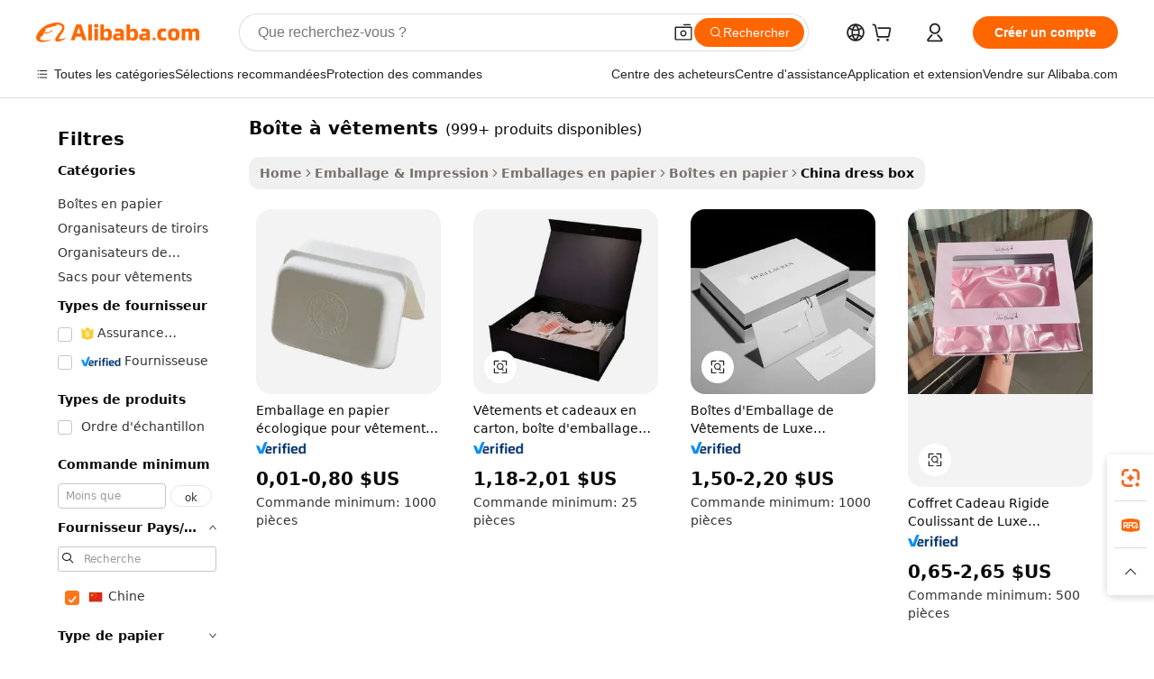

--- FILE ---
content_type: text/html;charset=UTF-8
request_url: https://french.alibaba.com/Popular/CN_dress-box-Trade.html
body_size: 183559
content:

<!-- screen_content -->
    <!-- tangram:5410 begin-->
    <!-- tangram:529998 begin-->

<!DOCTYPE html>
<html lang="fr" dir="ltr">
  <head>
        <script>
      window.__BB = {
        scene: window.__bb_scene || 'traffic-free-popular'
      };
      window.__BB.BB_CWV_IGNORE = {
          lcp_element: ['#icbu-buyer-pc-top-banner'],
          lcp_url: [],
        };
      window._timing = {}
      window._timing.first_start = Date.now();
      window.needLoginInspiration = Boolean();
      // 变量用于标记页面首次可见时间
      let firstVisibleTime = null;
      if (typeof document.hidden !== 'undefined') {
        // 页面首次加载时直接统计
        if (!document.hidden) {
          firstVisibleTime = Date.now();
          window.__BB_timex = 1
        } else {
          // 页面不可见时监听 visibilitychange 事件
          document.addEventListener('visibilitychange', () => {
            if (!document.hidden) {
              firstVisibleTime = Date.now();
              window.__BB_timex = firstVisibleTime - window.performance.timing.navigationStart
              window.__BB.firstVisibleTime = window.__BB_timex
              console.log("Page became visible after "+ window.__BB_timex + " ms");
            }
          }, { once: true });  // 确保只触发一次
        }
      } else {
        console.warn('Page Visibility API is not supported in this browser.');
      }
    </script>
        <meta name="data-spm" content="a2700">
        <meta name="aplus-xplug" content="NONE">
        <meta name="aplus-icbu-disable-umid" content="1">
        <meta name="google-translate-customization" content="9de59014edaf3b99-22e1cf3b5ca21786-g00bb439a5e9e5f8f-f">
    <meta name="yandex-verification" content="25a76ba8e4443bb3" />
    <meta name="msvalidate.01" content="E3FBF0E89B724C30844BF17C59608E8F" />
    <meta name="viewport" content="width=device-width, initial-scale=1.0, maximum-scale=5.0, user-scalable=yes">
        <link rel="preconnect" href="https://s.alicdn.com/" crossorigin>
    <link rel="dns-prefetch" href="https://s.alicdn.com">
                        <link rel="preload" href="" as="image">
        <link rel="preload" href="https://s.alicdn.com/@g/alilog/??aplus_plugin_icbufront/index.js,mlog/aplus_v2.js" as="script">
        <link rel="preload" href="https://s.alicdn.com/@img/imgextra/i2/O1CN0153JdbU26g4bILVOyC_!!6000000007690-2-tps-418-58.png" as="image">
        <script>
            window.__APLUS_ABRATE__ = {
        perf_group: 'control',
        scene: "traffic-free-popular",
      };
    </script>
    <meta name="aplus-mmstat-timeout" content="15000">
        <meta content="text/html; charset=utf-8" http-equiv="Content-Type">
          <title>bo&icirc;te &agrave; v&ecirc;tements chine Vendre, Acheter chine Achat direct bo&icirc;te &agrave; v&ecirc;tements des entreprises à partir dAlibaba.com</title>
      <meta name="keywords" content="">
      <meta name="description" content="">
            <meta name="pagetiming-rate" content="9">
      <meta name="pagetiming-resource-rate" content="4">
                    <link rel="canonical" href="https://www.alibaba.com/countrysearch/CN/dress-box.html">
                              <link rel="alternate" hreflang="fr" href="https://french.alibaba.com/Popular/CN_dress-box-Trade.html">
                  <link rel="alternate" hreflang="de" href="https://german.alibaba.com/Popular/CN_dress-box-Trade.html">
                  <link rel="alternate" hreflang="pt" href="https://portuguese.alibaba.com/Popular/CN_dress-box-Trade.html">
                  <link rel="alternate" hreflang="it" href="https://italian.alibaba.com/Popular/CN_dress-box-Trade.html">
                  <link rel="alternate" hreflang="es" href="https://spanish.alibaba.com/Popular/CN_dress-box-Trade.html">
                  <link rel="alternate" hreflang="ru" href="https://russian.alibaba.com/Popular/CN_dress-box-Trade.html">
                  <link rel="alternate" hreflang="ko" href="https://korean.alibaba.com/Popular/CN_dress-box-Trade.html">
                  <link rel="alternate" hreflang="ar" href="https://arabic.alibaba.com/Popular/CN_dress-box-Trade.html">
                  <link rel="alternate" hreflang="ja" href="https://japanese.alibaba.com/Popular/CN_dress-box-Trade.html">
                  <link rel="alternate" hreflang="tr" href="https://turkish.alibaba.com/Popular/CN_dress-box-Trade.html">
                  <link rel="alternate" hreflang="th" href="https://thai.alibaba.com/Popular/CN_dress-box-Trade.html">
                  <link rel="alternate" hreflang="vi" href="https://vietnamese.alibaba.com/Popular/CN_dress-box-Trade.html">
                  <link rel="alternate" hreflang="nl" href="https://dutch.alibaba.com/Popular/CN_dress-box-Trade.html">
                  <link rel="alternate" hreflang="he" href="https://hebrew.alibaba.com/Popular/CN_dress-box-Trade.html">
                  <link rel="alternate" hreflang="id" href="https://indonesian.alibaba.com/Popular/CN_dress-box-Trade.html">
                  <link rel="alternate" hreflang="hi" href="https://hindi.alibaba.com/Popular/CN_dress-box-Trade.html">
                  <link rel="alternate" hreflang="en" href="https://www.alibaba.com/countrysearch/CN/dress-box.html">
                  <link rel="alternate" hreflang="zh" href="https://chinese.alibaba.com/Popular/CN_dress-box-Trade.html">
                  <link rel="alternate" hreflang="x-default" href="https://french.alibaba.com/Popular/CN_dress-box-Trade.html">
                                        <script>
      // Aplus 配置自动打点
      var queue = window.goldlog_queue || (window.goldlog_queue = []);
      var tags = ["button", "a", "div", "span", "i", "svg", "input", "li", "tr"];
      queue.push(
        {
          action: 'goldlog.appendMetaInfo',
          arguments: [
            'aplus-auto-exp',
            [
              {
                logkey: '/sc.ug_msite.new_product_exp',
                cssSelector: '[data-spm-exp]',
                props: ["data-spm-exp"],
              },
              {
                logkey: '/sc.ug_pc.seolist_product_exp',
                cssSelector: '.traffic-card-gallery',
                props: ["data-spm-exp"],
              }
            ]
          ]
        }
      )
      queue.push({
        action: 'goldlog.setMetaInfo',
        arguments: ['aplus-auto-clk', JSON.stringify(tags.map(tag =>({
          "logkey": "/sc.ug_msite.new_product_clk",
          tag,
          "filter": "data-spm-clk",
          "props": ["data-spm-clk"]
        })))],
      });
    </script>
  </head>
  <div id="icbu-header"><div id="the-new-header" data-version="4.4.0" data-tnh-auto-exp="tnh-expose" data-scenes="search-products" style="position: relative;background-color: #fff;border-bottom: 1px solid #ddd;box-sizing: border-box; font-family:Inter,SF Pro Text,Roboto,Helvetica Neue,Helvetica,Tahoma,Arial,PingFang SC,Microsoft YaHei;"><div style="display: flex;align-items:center;height: 72px;min-width: 1200px;max-width: 1580px;margin: 0 auto;padding: 0 40px;box-sizing: border-box;"><img style="height: 29px; width: 209px;" src="https://s.alicdn.com/@img/imgextra/i2/O1CN0153JdbU26g4bILVOyC_!!6000000007690-2-tps-418-58.png" alt="" /></div><div style="min-width: 1200px;max-width: 1580px;margin: 0 auto;overflow: hidden;font-size: 14px;display: flex;justify-content: space-between;padding: 0 40px;box-sizing: border-box;"><div style="display: flex; align-items: center; justify-content: space-between"><div style="position: relative; height: 36px; padding: 0 28px 0 20px">All categories</div><div style="position: relative; height: 36px; padding-right: 28px">Featured selections</div><div style="position: relative; height: 36px">Trade Assurance</div></div><div style="display: flex; align-items: center; justify-content: space-between"><div style="position: relative; height: 36px; padding-right: 28px">Buyer Central</div><div style="position: relative; height: 36px; padding-right: 28px">Help Center</div><div style="position: relative; height: 36px; padding-right: 28px">Get the app</div><div style="position: relative; height: 36px">Become a supplier</div></div></div></div></div></div>
  <body data-spm="7724857" style="min-height: calc(100vh + 1px)"><script 
id="beacon-aplus"   
src="//s.alicdn.com/@g/alilog/??aplus_plugin_icbufront/index.js,mlog/aplus_v2.js"
exparams="aplus=async&userid=&aplus&ali_beacon_id=&ali_apache_id=&ali_apache_track=&ali_apache_tracktmp=&eagleeye_traceid=2101c51817686890030098894e1159&ip=18%2e221%2e37%2e20&dmtrack_c={ali%5fresin%5ftrace%3dse%5frst%3dnull%7csp%5fviewtype%3dY%7cset%3d3%7cser%3d1007%7cpageId%3d823476a669964ad38b9ab85057598354%7cm%5fpageid%3dnull%7cpvmi%3d665f8bb951f241e2b7d61ed79dbaf84c%7csek%5fsepd%3dbo%25C3%25AEte%2b%25C3%25A0%2bv%25C3%25AAtements%7csek%3ddress%2bbox%7cse%5fpn%3d1%7cp4pid%3d2080e37b%2d8fb5%2d411d%2db81a%2d86de95df3e31%7csclkid%3dnull%7cforecast%5fpost%5fcate%3dnull%7cseo%5fnew%5fuser%5fflag%3dfalse%7ccategoryId%3d201268096%7cseo%5fsearch%5fmodel%5fupgrade%5fv2%3d2025070801%7cseo%5fmodule%5fcard%5f20240624%3d202406242%7clong%5ftext%5fgoogle%5ftranslate%5fv2%3d2407142%7cseo%5fcontent%5ftd%5fbottom%5ftext%5fupdate%5fkey%3d2025070801%7cseo%5fsearch%5fmodel%5fupgrade%5fv3%3d2025072201%7cseo%5fsearch%5fmodel%5fmulti%5fupgrade%5fv3%3d2025081101%7cdamo%5falt%5freplace%3dnull%7cwap%5fcross%3d2007659%7cwap%5fcs%5faction%3d2005494%7cAPP%5fVisitor%5fActive%3d26705%7cseo%5fshowroom%5fgoods%5fmix%3d2005244%7cseo%5fdefault%5fcached%5flong%5ftext%5ffrom%5fnew%5fkeyword%5fstep%3d2024122502%7cshowroom%5fgeneral%5ftemplate%3d2005292%7cwap%5fcs%5ftext%3dnull%7cstructured%5fdata%3d2025052702%7cseo%5fmulti%5fstyle%5ftext%5fupdate%3d2511181%7cpc%5fnew%5fheader%3dnull%7cseo%5fmeta%5fcate%5ftemplate%5fv1%3d2025042401%7cseo%5fmeta%5ftd%5fsearch%5fkeyword%5fstep%5fv1%3d2025040999%7cshowroom%5fft%5flong%5ftext%5fbaks%3d80802%7cAPP%5fGrowing%5fBuyer%5fHigh%5fIntent%5fActive%3d25486%7cshowroom%5fpc%5fv2019%3d2104%7cAPP%5fProspecting%5fBuyer%3d26712%7ccache%5fcontrol%3dnull%7cAPP%5fChurned%5fCore%5fBuyer%3d25463%7cseo%5fdefault%5fcached%5flong%5ftext%5fstep%3d24110802%7camp%5flighthouse%5fscore%5fimage%3d19657%7cseo%5fft%5ftranslate%5fgemini%3d25012003%7cwap%5fnode%5fssr%3d2015725%7cdataphant%5fopen%3d27030%7clongtext%5fmulti%5fstyle%5fexpand%5frussian%3d2510142%7cseo%5flongtext%5fgoogle%5fdata%5fsection%3d25021702%7cindustry%5fpopular%5ffloor%3dnull%7cwap%5fad%5fgoods%5fproduct%5finterval%3dnull%7cseo%5fgoods%5fbootom%5fwholesale%5flink%3d2486162%7cseo%5fkeyword%5faatest%3d10%7cseo%5fmiddle%5fwholesale%5flink%3dnull%7cft%5flong%5ftext%5fenpand%5fstep2%3d121602%7cseo%5fft%5flongtext%5fexpand%5fstep3%3d25012102%7cseo%5fwap%5fheadercard%3d2006288%7cAPP%5fChurned%5fInactive%5fVisitor%3d25497%7cAPP%5fGrowing%5fBuyer%5fHigh%5fIntent%5fInactive%3d25481%7cseo%5fmeta%5ftd%5fmulti%5fkey%3d2025061801%7ctop%5frecommend%5f20250120%3d202501201%7clongtext%5fmulti%5fstyle%5fexpand%5ffrench%5fcopy%3d25091802%7clongtext%5fmulti%5fstyle%5fexpand%5ffrench%5fcopy%5fcopy%3d25092502%7clong%5ftext%5fpaa%3d2020801%7cseo%5ffloor%5fexp%3dnull%7cseo%5fshowroom%5falgo%5flink%3d17764%7cseo%5fmeta%5ftd%5faib%5fgeneral%5fkey%3d2025091901%7ccountry%5findustry%3d202311033%7cshowroom%5fft%5flong%5ftext%5fenpand%5fstep1%3d101102%7cseo%5fshowroom%5fnorel%3dnull%7cplp%5fstyle%5f25%5fpc%3d202505222%7cseo%5fggs%5flayer%3d10011%7cquery%5fmutil%5flang%5ftranslate%3d2025060300%7cAPP%5fChurned%5fBuyer%3d25468%7cstream%5frender%5fperf%5fopt%3d2309181%7cwap%5fgoods%3d2007383%7cseo%5fshowroom%5fsimilar%5f20240614%3d202406142%7cchinese%5fopen%3d6307%7cquery%5fgpt%5ftranslate%3d20240820%7cad%5fproduct%5finterval%3dnull%7camp%5fto%5fpwa%3d2007359%7cplp%5faib%5fmulti%5fai%5fmeta%3d20250401%7cwap%5fsupplier%5fcontent%3dnull%7cpc%5ffree%5frefactoring%3d20220315%7csso%5foem%5ffloor%3d30031%7cAPP%5fGrowing%5fBuyer%5fInactive%3d25476%7cseo%5fpc%5fnew%5fview%5f20240807%3d202408072%7cseo%5fbottom%5ftext%5fentity%5fkey%5fcopy%3d2025062400%7cstream%5frender%3d433763%7cseo%5fmodule%5fcard%5f20240424%3d202404241%7cseo%5ftitle%5freplace%5f20191226%3d5841%7clongtext%5fmulti%5fstyle%5fexpand%3d25090802%7cgoogleweblight%3d6516%7clighthouse%5fbase64%3d2005760%7cAPP%5fProspecting%5fBuyer%5fActive%3d26719%7cad%5fgoods%5fproduct%5finterval%3dnull%7cseo%5fbottom%5fdeep%5fextend%5fkw%5fkey%3d2025071101%7clongtext%5fmulti%5fstyle%5fexpand%5fturkish%3d25102802%7cilink%5fuv%3d20240911%7cwap%5flist%5fwakeup%3d2005832%7ctpp%5fcrosslink%5fpc%3d20205311%7cseo%5ftop%5fbooth%3d18501%7cAPP%5fGrowing%5fBuyer%5fLess%5fActive%3d25472%7cseo%5fsearch%5fmodel%5fupgrade%5frank%3d2025092401%7cgoodslayer%3d7977%7cft%5flong%5ftext%5ftranslate%5fexpand%5fstep1%3d24110802%7cseo%5fheaderstyle%5ftraffic%5fkey%5fv1%3d2025072100%7ccrosslink%5fswitch%3d2008141%7cp4p%5foutline%3d20240328%7cseo%5fmeta%5ftd%5faib%5fv2%5fkey%3d2025091801%7crts%5fmulti%3d2008404%7cseo%5fad%5foptimization%5fkey%5fv2%3d2025072300%7cAPP%5fVisitor%5fLess%5fActive%3d26698%7cplp%5fstyle%5f25%3d202505192%7ccdn%5fvm%3d2007368%7cwap%5fad%5fproduct%5finterval%3dnull%7cseo%5fsearch%5fmodel%5fmulti%5fupgrade%5frank%3d2025092401%7cpc%5fcard%5fshare%3d2025081201%7cAPP%5fGrowing%5fBuyer%5fHigh%5fIntent%5fLess%5fActive%3d25480%7cgoods%5ftitle%5fsubstitute%3d9616%7cwap%5fscreen%5fexp%3d2025081400%7creact%5fheader%5ftest%3d202502182%7cpc%5fcs%5fcolor%3dnull%7cshowroom%5fft%5flong%5ftext%5ftest%3d72502%7cone%5ftap%5flogin%5fABTest%3d202308153%7cseo%5fhyh%5fshow%5ftags%3d9867%7cplp%5fstructured%5fdata%3d2508182%7cguide%5fdelete%3d2008526%7cseo%5findustry%5ftemplate%3dnull%7cseo%5fmeta%5ftd%5fmulti%5fes%5fkey%3d2025073101%7cseo%5fshowroom%5fdata%5fmix%3d19888%7csso%5ftop%5franking%5ffloor%3d20031%7cseo%5ftd%5fdeep%5fupgrade%5fkey%5fv3%3d2025081101%7cwap%5fue%5fone%3d2025111401%7cshowroom%5fto%5frts%5flink%3d2008480%7ccountrysearch%5ftest%3dnull%7cseo%5fplp%5fdate%5fv2%3d2025102702%7cchannel%5famp%5fto%5fpwa%3d2008435%7cseo%5fmulti%5fstyles%5flong%5ftext%3d2503172%7cseo%5fmeta%5ftext%5fmutli%5fcate%5ftemplate%5fv1%3d2025080801%7cseo%5fdefault%5fcached%5fmutil%5flong%5ftext%5fstep%3d24110436%7cseo%5faction%5fpoint%5ftype%3d22823%7cseo%5faib%5ftd%5flaunch%5f20240828%5fcopy%3d202408282%7cseo%5fshowroom%5fwholesale%5flink%3dnull%7cseo%5fperf%5fimprove%3d2023999%7cseo%5fwap%5flist%5fbounce%5f01%3d2063%7cseo%5fwap%5flist%5fbounce%5f02%3d2128%7cAPP%5fGrowing%5fBuyer%5fActive%3d25491%7cvideolayer%3dnull%7cvideo%5fplay%3dnull%7cAPP%5fChurned%5fMember%5fInactive%3d25501%7cseo%5fgoogle%5fnew%5fstruct%3d438326%7cicbu%5falgo%5fp4p%5fseo%5fad%3d2025072300%7ctpp%5ftrace%3dseoKeyword%2dseoKeyword%5fv3%2dbase%2dORIGINAL}&pageid=12dd25142101e5c01768689003&hn=ensearchweb033001229192%2erg%2dus%2deast%2eus44&asid=AQAAAABrDWxpSVUUbgAAAACRIyVnqNosyw==&treq=&tres=" async>
</script>
                        <!-- tangram:7430 begin-->
 <style>
   .traffic-card-gallery {display: flex;position: relative;flex-direction: column;justify-content: flex-start;border-radius: 0.5rem;background-color: #fff;padding: 0.5rem 0.5rem 1rem;overflow: hidden;font-size: 0.75rem;line-height: 1rem;}
   .product-price {
     b {
       font-size: 22px;
     }
   }
 </style>
<!-- tangram:7430 end-->
            <style>
.component-left-filter-callback{display:flex;position:relative;margin-top:10px;height:1200px}.component-left-filter-callback img{width:200px}.component-left-filter-callback i{position:absolute;top:5%;left:50%}.related-search-wrapper{padding:.5rem;--tw-bg-opacity: 1;background-color:#fff;background-color:rgba(255,255,255,var(--tw-bg-opacity, 1));border-width:1px;border-color:var(--input)}.related-search-wrapper .related-search-box{margin:12px 16px}.related-search-wrapper .related-search-box .related-search-title{display:inline;float:start;color:#666;word-wrap:break-word;margin-right:12px;width:13%}.related-search-wrapper .related-search-box .related-search-content{display:flex;flex-wrap:wrap}.related-search-wrapper .related-search-box .related-search-content .related-search-link{margin-right:12px;width:23%;overflow:hidden;color:#666;text-overflow:ellipsis;white-space:nowrap}.product-title img{margin-right:.5rem;display:inline-block;height:1rem;vertical-align:sub}.product-price b{font-size:22px}.similar-icon{position:absolute;bottom:12px;z-index:2;right:12px}.rfq-card{display:inline-block;position:relative;box-sizing:border-box;margin-bottom:36px}.rfq-card .rfq-card-content{display:flex;position:relative;flex-direction:column;align-items:flex-start;background-size:cover;background-color:#fff;padding:12px;width:100%;height:100%}.rfq-card .rfq-card-content .rfq-card-icon{margin-top:50px}.rfq-card .rfq-card-content .rfq-card-icon img{width:45px}.rfq-card .rfq-card-content .rfq-card-top-title{margin-top:14px;color:#222;font-weight:400;font-size:16px}.rfq-card .rfq-card-content .rfq-card-title{margin-top:24px;color:#333;font-weight:800;font-size:20px}.rfq-card .rfq-card-content .rfq-card-input-box{margin-top:24px;width:100%}.rfq-card .rfq-card-content .rfq-card-input-box textarea{box-sizing:border-box;border:1px solid #ddd;border-radius:4px;background-color:#fff;padding:9px 12px;width:100%;height:88px;resize:none;color:#666;font-weight:400;font-size:13px;font-family:inherit}.rfq-card .rfq-card-content .rfq-card-button{margin-top:24px;border:1px solid #666;border-radius:16px;background-color:#fff;width:67%;color:#000;font-weight:700;font-size:14px;line-height:30px;text-align:center}[data-modulename^=ProductList-] div{contain-intrinsic-size:auto 500px}.traffic-card-gallery:hover{--tw-shadow: 0px 2px 6px 2px rgba(0,0,0,.12157);--tw-shadow-colored: 0px 2px 6px 2px var(--tw-shadow-color);box-shadow:0 0 #0000,0 0 #0000,0 2px 6px 2px #0000001f;box-shadow:var(--tw-ring-offset-shadow, 0 0 rgba(0,0,0,0)),var(--tw-ring-shadow, 0 0 rgba(0,0,0,0)),var(--tw-shadow);z-index:10}.traffic-card-gallery{position:relative;display:flex;flex-direction:column;justify-content:flex-start;overflow:hidden;border-radius:.75rem;--tw-bg-opacity: 1;background-color:#fff;background-color:rgba(255,255,255,var(--tw-bg-opacity, 1));padding:.5rem;font-size:.75rem;line-height:1rem}.traffic-card-list{position:relative;display:flex;height:292px;flex-direction:row;justify-content:flex-start;overflow:hidden;border-bottom-width:1px;--tw-bg-opacity: 1;background-color:#fff;background-color:rgba(255,255,255,var(--tw-bg-opacity, 1));padding:1rem;font-size:.75rem;line-height:1rem}.traffic-card-g-industry:hover{--tw-shadow: 0 0 10px rgba(0,0,0,.1);--tw-shadow-colored: 0 0 10px var(--tw-shadow-color);box-shadow:0 0 #0000,0 0 #0000,0 0 10px #0000001a;box-shadow:var(--tw-ring-offset-shadow, 0 0 rgba(0,0,0,0)),var(--tw-ring-shadow, 0 0 rgba(0,0,0,0)),var(--tw-shadow)}.traffic-card-g-industry{position:relative;border-radius:var(--radius);--tw-bg-opacity: 1;background-color:#fff;background-color:rgba(255,255,255,var(--tw-bg-opacity, 1));padding:1.25rem .75rem .75rem;font-size:.875rem;line-height:1.25rem}.module-filter-section-wrapper{max-height:none!important;overflow-x:hidden}*,:before,:after{--tw-border-spacing-x: 0;--tw-border-spacing-y: 0;--tw-translate-x: 0;--tw-translate-y: 0;--tw-rotate: 0;--tw-skew-x: 0;--tw-skew-y: 0;--tw-scale-x: 1;--tw-scale-y: 1;--tw-pan-x: ;--tw-pan-y: ;--tw-pinch-zoom: ;--tw-scroll-snap-strictness: proximity;--tw-gradient-from-position: ;--tw-gradient-via-position: ;--tw-gradient-to-position: ;--tw-ordinal: ;--tw-slashed-zero: ;--tw-numeric-figure: ;--tw-numeric-spacing: ;--tw-numeric-fraction: ;--tw-ring-inset: ;--tw-ring-offset-width: 0px;--tw-ring-offset-color: #fff;--tw-ring-color: rgba(59, 130, 246, .5);--tw-ring-offset-shadow: 0 0 rgba(0,0,0,0);--tw-ring-shadow: 0 0 rgba(0,0,0,0);--tw-shadow: 0 0 rgba(0,0,0,0);--tw-shadow-colored: 0 0 rgba(0,0,0,0);--tw-blur: ;--tw-brightness: ;--tw-contrast: ;--tw-grayscale: ;--tw-hue-rotate: ;--tw-invert: ;--tw-saturate: ;--tw-sepia: ;--tw-drop-shadow: ;--tw-backdrop-blur: ;--tw-backdrop-brightness: ;--tw-backdrop-contrast: ;--tw-backdrop-grayscale: ;--tw-backdrop-hue-rotate: ;--tw-backdrop-invert: ;--tw-backdrop-opacity: ;--tw-backdrop-saturate: ;--tw-backdrop-sepia: ;--tw-contain-size: ;--tw-contain-layout: ;--tw-contain-paint: ;--tw-contain-style: }::backdrop{--tw-border-spacing-x: 0;--tw-border-spacing-y: 0;--tw-translate-x: 0;--tw-translate-y: 0;--tw-rotate: 0;--tw-skew-x: 0;--tw-skew-y: 0;--tw-scale-x: 1;--tw-scale-y: 1;--tw-pan-x: ;--tw-pan-y: ;--tw-pinch-zoom: ;--tw-scroll-snap-strictness: proximity;--tw-gradient-from-position: ;--tw-gradient-via-position: ;--tw-gradient-to-position: ;--tw-ordinal: ;--tw-slashed-zero: ;--tw-numeric-figure: ;--tw-numeric-spacing: ;--tw-numeric-fraction: ;--tw-ring-inset: ;--tw-ring-offset-width: 0px;--tw-ring-offset-color: #fff;--tw-ring-color: rgba(59, 130, 246, .5);--tw-ring-offset-shadow: 0 0 rgba(0,0,0,0);--tw-ring-shadow: 0 0 rgba(0,0,0,0);--tw-shadow: 0 0 rgba(0,0,0,0);--tw-shadow-colored: 0 0 rgba(0,0,0,0);--tw-blur: ;--tw-brightness: ;--tw-contrast: ;--tw-grayscale: ;--tw-hue-rotate: ;--tw-invert: ;--tw-saturate: ;--tw-sepia: ;--tw-drop-shadow: ;--tw-backdrop-blur: ;--tw-backdrop-brightness: ;--tw-backdrop-contrast: ;--tw-backdrop-grayscale: ;--tw-backdrop-hue-rotate: ;--tw-backdrop-invert: ;--tw-backdrop-opacity: ;--tw-backdrop-saturate: ;--tw-backdrop-sepia: ;--tw-contain-size: ;--tw-contain-layout: ;--tw-contain-paint: ;--tw-contain-style: }*,:before,:after{box-sizing:border-box;border-width:0;border-style:solid;border-color:#e5e7eb}:before,:after{--tw-content: ""}html,:host{line-height:1.5;-webkit-text-size-adjust:100%;-moz-tab-size:4;-o-tab-size:4;tab-size:4;font-family:ui-sans-serif,system-ui,-apple-system,Segoe UI,Roboto,Ubuntu,Cantarell,Noto Sans,sans-serif,"Apple Color Emoji","Segoe UI Emoji",Segoe UI Symbol,"Noto Color Emoji";font-feature-settings:normal;font-variation-settings:normal;-webkit-tap-highlight-color:transparent}body{margin:0;line-height:inherit}hr{height:0;color:inherit;border-top-width:1px}abbr:where([title]){text-decoration:underline;-webkit-text-decoration:underline dotted;text-decoration:underline dotted}h1,h2,h3,h4,h5,h6{font-size:inherit;font-weight:inherit}a{color:inherit;text-decoration:inherit}b,strong{font-weight:bolder}code,kbd,samp,pre{font-family:ui-monospace,SFMono-Regular,Menlo,Monaco,Consolas,Liberation Mono,Courier New,monospace;font-feature-settings:normal;font-variation-settings:normal;font-size:1em}small{font-size:80%}sub,sup{font-size:75%;line-height:0;position:relative;vertical-align:baseline}sub{bottom:-.25em}sup{top:-.5em}table{text-indent:0;border-color:inherit;border-collapse:collapse}button,input,optgroup,select,textarea{font-family:inherit;font-feature-settings:inherit;font-variation-settings:inherit;font-size:100%;font-weight:inherit;line-height:inherit;letter-spacing:inherit;color:inherit;margin:0;padding:0}button,select{text-transform:none}button,input:where([type=button]),input:where([type=reset]),input:where([type=submit]){-webkit-appearance:button;background-color:transparent;background-image:none}:-moz-focusring{outline:auto}:-moz-ui-invalid{box-shadow:none}progress{vertical-align:baseline}::-webkit-inner-spin-button,::-webkit-outer-spin-button{height:auto}[type=search]{-webkit-appearance:textfield;outline-offset:-2px}::-webkit-search-decoration{-webkit-appearance:none}::-webkit-file-upload-button{-webkit-appearance:button;font:inherit}summary{display:list-item}blockquote,dl,dd,h1,h2,h3,h4,h5,h6,hr,figure,p,pre{margin:0}fieldset{margin:0;padding:0}legend{padding:0}ol,ul,menu{list-style:none;margin:0;padding:0}dialog{padding:0}textarea{resize:vertical}input::-moz-placeholder,textarea::-moz-placeholder{opacity:1;color:#9ca3af}input::placeholder,textarea::placeholder{opacity:1;color:#9ca3af}button,[role=button]{cursor:pointer}:disabled{cursor:default}img,svg,video,canvas,audio,iframe,embed,object{display:block;vertical-align:middle}img,video{max-width:100%;height:auto}[hidden]:where(:not([hidden=until-found])){display:none}:root{--background: hsl(0, 0%, 100%);--foreground: hsl(20, 14.3%, 4.1%);--card: hsl(0, 0%, 100%);--card-foreground: hsl(20, 14.3%, 4.1%);--popover: hsl(0, 0%, 100%);--popover-foreground: hsl(20, 14.3%, 4.1%);--primary: hsl(24, 100%, 50%);--primary-foreground: hsl(60, 9.1%, 97.8%);--secondary: hsl(60, 4.8%, 95.9%);--secondary-foreground: #333;--muted: hsl(60, 4.8%, 95.9%);--muted-foreground: hsl(25, 5.3%, 44.7%);--accent: hsl(60, 4.8%, 95.9%);--accent-foreground: hsl(24, 9.8%, 10%);--destructive: hsl(0, 84.2%, 60.2%);--destructive-foreground: hsl(60, 9.1%, 97.8%);--border: hsl(20, 5.9%, 90%);--input: hsl(20, 5.9%, 90%);--ring: hsl(24.6, 95%, 53.1%);--radius: 1rem}.dark{--background: hsl(20, 14.3%, 4.1%);--foreground: hsl(60, 9.1%, 97.8%);--card: hsl(20, 14.3%, 4.1%);--card-foreground: hsl(60, 9.1%, 97.8%);--popover: hsl(20, 14.3%, 4.1%);--popover-foreground: hsl(60, 9.1%, 97.8%);--primary: hsl(20.5, 90.2%, 48.2%);--primary-foreground: hsl(60, 9.1%, 97.8%);--secondary: hsl(12, 6.5%, 15.1%);--secondary-foreground: hsl(60, 9.1%, 97.8%);--muted: hsl(12, 6.5%, 15.1%);--muted-foreground: hsl(24, 5.4%, 63.9%);--accent: hsl(12, 6.5%, 15.1%);--accent-foreground: hsl(60, 9.1%, 97.8%);--destructive: hsl(0, 72.2%, 50.6%);--destructive-foreground: hsl(60, 9.1%, 97.8%);--border: hsl(12, 6.5%, 15.1%);--input: hsl(12, 6.5%, 15.1%);--ring: hsl(20.5, 90.2%, 48.2%)}*{border-color:#e7e5e4;border-color:var(--border)}body{background-color:#fff;background-color:var(--background);color:#0c0a09;color:var(--foreground)}.il-sr-only{position:absolute;width:1px;height:1px;padding:0;margin:-1px;overflow:hidden;clip:rect(0,0,0,0);white-space:nowrap;border-width:0}.il-invisible{visibility:hidden}.il-fixed{position:fixed}.il-absolute{position:absolute}.il-relative{position:relative}.il-sticky{position:sticky}.il-inset-0{inset:0}.il--bottom-12{bottom:-3rem}.il--top-12{top:-3rem}.il-bottom-0{bottom:0}.il-bottom-2{bottom:.5rem}.il-bottom-3{bottom:.75rem}.il-bottom-4{bottom:1rem}.il-end-0{right:0}.il-end-2{right:.5rem}.il-end-3{right:.75rem}.il-end-4{right:1rem}.il-left-0{left:0}.il-left-3{left:.75rem}.il-right-0{right:0}.il-right-2{right:.5rem}.il-right-3{right:.75rem}.il-start-0{left:0}.il-start-1\/2{left:50%}.il-start-2{left:.5rem}.il-start-3{left:.75rem}.il-start-\[50\%\]{left:50%}.il-top-0{top:0}.il-top-1\/2{top:50%}.il-top-16{top:4rem}.il-top-4{top:1rem}.il-top-\[50\%\]{top:50%}.il-z-10{z-index:10}.il-z-50{z-index:50}.il-z-\[9999\]{z-index:9999}.il-col-span-4{grid-column:span 4 / span 4}.il-m-0{margin:0}.il-m-3{margin:.75rem}.il-m-auto{margin:auto}.il-mx-auto{margin-left:auto;margin-right:auto}.il-my-3{margin-top:.75rem;margin-bottom:.75rem}.il-my-5{margin-top:1.25rem;margin-bottom:1.25rem}.il-my-auto{margin-top:auto;margin-bottom:auto}.\!il-mb-4{margin-bottom:1rem!important}.il--mt-4{margin-top:-1rem}.il-mb-0{margin-bottom:0}.il-mb-1{margin-bottom:.25rem}.il-mb-2{margin-bottom:.5rem}.il-mb-3{margin-bottom:.75rem}.il-mb-4{margin-bottom:1rem}.il-mb-5{margin-bottom:1.25rem}.il-mb-6{margin-bottom:1.5rem}.il-mb-8{margin-bottom:2rem}.il-mb-\[-0\.75rem\]{margin-bottom:-.75rem}.il-mb-\[0\.125rem\]{margin-bottom:.125rem}.il-me-1{margin-right:.25rem}.il-me-2{margin-right:.5rem}.il-me-3{margin-right:.75rem}.il-me-auto{margin-right:auto}.il-mr-1{margin-right:.25rem}.il-mr-2{margin-right:.5rem}.il-ms-1{margin-left:.25rem}.il-ms-4{margin-left:1rem}.il-ms-5{margin-left:1.25rem}.il-ms-8{margin-left:2rem}.il-ms-\[\.375rem\]{margin-left:.375rem}.il-ms-auto{margin-left:auto}.il-mt-0{margin-top:0}.il-mt-0\.5{margin-top:.125rem}.il-mt-1{margin-top:.25rem}.il-mt-2{margin-top:.5rem}.il-mt-3{margin-top:.75rem}.il-mt-4{margin-top:1rem}.il-mt-6{margin-top:1.5rem}.il-line-clamp-1{overflow:hidden;display:-webkit-box;-webkit-box-orient:vertical;-webkit-line-clamp:1}.il-line-clamp-2{overflow:hidden;display:-webkit-box;-webkit-box-orient:vertical;-webkit-line-clamp:2}.il-line-clamp-6{overflow:hidden;display:-webkit-box;-webkit-box-orient:vertical;-webkit-line-clamp:6}.il-inline-block{display:inline-block}.il-inline{display:inline}.il-flex{display:flex}.il-inline-flex{display:inline-flex}.il-grid{display:grid}.il-aspect-square{aspect-ratio:1 / 1}.il-size-5{width:1.25rem;height:1.25rem}.il-h-1{height:.25rem}.il-h-10{height:2.5rem}.il-h-11{height:2.75rem}.il-h-20{height:5rem}.il-h-24{height:6rem}.il-h-3\.5{height:.875rem}.il-h-4{height:1rem}.il-h-40{height:10rem}.il-h-6{height:1.5rem}.il-h-8{height:2rem}.il-h-9{height:2.25rem}.il-h-\[150px\]{height:150px}.il-h-\[152px\]{height:152px}.il-h-\[18\.25rem\]{height:18.25rem}.il-h-\[292px\]{height:292px}.il-h-\[600px\]{height:600px}.il-h-auto{height:auto}.il-h-fit{height:-moz-fit-content;height:fit-content}.il-h-full{height:100%}.il-h-screen{height:100vh}.il-max-h-\[100vh\]{max-height:100vh}.il-w-1\/2{width:50%}.il-w-10{width:2.5rem}.il-w-10\/12{width:83.333333%}.il-w-4{width:1rem}.il-w-6{width:1.5rem}.il-w-64{width:16rem}.il-w-7\/12{width:58.333333%}.il-w-72{width:18rem}.il-w-8{width:2rem}.il-w-8\/12{width:66.666667%}.il-w-9{width:2.25rem}.il-w-9\/12{width:75%}.il-w-\[200px\]{width:200px}.il-w-\[84px\]{width:84px}.il-w-fit{width:-moz-fit-content;width:fit-content}.il-w-full{width:100%}.il-w-screen{width:100vw}.il-min-w-0{min-width:0px}.il-min-w-3{min-width:.75rem}.il-min-w-\[1200px\]{min-width:1200px}.il-max-w-\[1000px\]{max-width:1000px}.il-max-w-\[1580px\]{max-width:1580px}.il-max-w-full{max-width:100%}.il-max-w-lg{max-width:32rem}.il-flex-1{flex:1 1 0%}.il-flex-shrink-0,.il-shrink-0{flex-shrink:0}.il-flex-grow-0,.il-grow-0{flex-grow:0}.il-basis-24{flex-basis:6rem}.il-basis-full{flex-basis:100%}.il-origin-\[--radix-tooltip-content-transform-origin\]{transform-origin:var(--radix-tooltip-content-transform-origin)}.il--translate-x-1\/2{--tw-translate-x: -50%;transform:translate(-50%,var(--tw-translate-y)) rotate(var(--tw-rotate)) skew(var(--tw-skew-x)) skewY(var(--tw-skew-y)) scaleX(var(--tw-scale-x)) scaleY(var(--tw-scale-y));transform:translate(var(--tw-translate-x),var(--tw-translate-y)) rotate(var(--tw-rotate)) skew(var(--tw-skew-x)) skewY(var(--tw-skew-y)) scaleX(var(--tw-scale-x)) scaleY(var(--tw-scale-y))}.il--translate-y-1\/2{--tw-translate-y: -50%;transform:translate(var(--tw-translate-x),-50%) rotate(var(--tw-rotate)) skew(var(--tw-skew-x)) skewY(var(--tw-skew-y)) scaleX(var(--tw-scale-x)) scaleY(var(--tw-scale-y));transform:translate(var(--tw-translate-x),var(--tw-translate-y)) rotate(var(--tw-rotate)) skew(var(--tw-skew-x)) skewY(var(--tw-skew-y)) scaleX(var(--tw-scale-x)) scaleY(var(--tw-scale-y))}.il-translate-x-\[-50\%\]{--tw-translate-x: -50%;transform:translate(-50%,var(--tw-translate-y)) rotate(var(--tw-rotate)) skew(var(--tw-skew-x)) skewY(var(--tw-skew-y)) scaleX(var(--tw-scale-x)) scaleY(var(--tw-scale-y));transform:translate(var(--tw-translate-x),var(--tw-translate-y)) rotate(var(--tw-rotate)) skew(var(--tw-skew-x)) skewY(var(--tw-skew-y)) scaleX(var(--tw-scale-x)) scaleY(var(--tw-scale-y))}.il-translate-y-\[-50\%\]{--tw-translate-y: -50%;transform:translate(var(--tw-translate-x),-50%) rotate(var(--tw-rotate)) skew(var(--tw-skew-x)) skewY(var(--tw-skew-y)) scaleX(var(--tw-scale-x)) scaleY(var(--tw-scale-y));transform:translate(var(--tw-translate-x),var(--tw-translate-y)) rotate(var(--tw-rotate)) skew(var(--tw-skew-x)) skewY(var(--tw-skew-y)) scaleX(var(--tw-scale-x)) scaleY(var(--tw-scale-y))}.il-rotate-90{--tw-rotate: 90deg;transform:translate(var(--tw-translate-x),var(--tw-translate-y)) rotate(90deg) skew(var(--tw-skew-x)) skewY(var(--tw-skew-y)) scaleX(var(--tw-scale-x)) scaleY(var(--tw-scale-y));transform:translate(var(--tw-translate-x),var(--tw-translate-y)) rotate(var(--tw-rotate)) skew(var(--tw-skew-x)) skewY(var(--tw-skew-y)) scaleX(var(--tw-scale-x)) scaleY(var(--tw-scale-y))}@keyframes il-pulse{50%{opacity:.5}}.il-animate-pulse{animation:il-pulse 2s cubic-bezier(.4,0,.6,1) infinite}@keyframes il-spin{to{transform:rotate(360deg)}}.il-animate-spin{animation:il-spin 1s linear infinite}.il-cursor-pointer{cursor:pointer}.il-list-disc{list-style-type:disc}.il-grid-cols-2{grid-template-columns:repeat(2,minmax(0,1fr))}.il-grid-cols-4{grid-template-columns:repeat(4,minmax(0,1fr))}.il-flex-row{flex-direction:row}.il-flex-col{flex-direction:column}.il-flex-col-reverse{flex-direction:column-reverse}.il-flex-wrap{flex-wrap:wrap}.il-flex-nowrap{flex-wrap:nowrap}.il-items-start{align-items:flex-start}.il-items-center{align-items:center}.il-items-baseline{align-items:baseline}.il-justify-start{justify-content:flex-start}.il-justify-end{justify-content:flex-end}.il-justify-center{justify-content:center}.il-justify-between{justify-content:space-between}.il-gap-1{gap:.25rem}.il-gap-1\.5{gap:.375rem}.il-gap-10{gap:2.5rem}.il-gap-2{gap:.5rem}.il-gap-3{gap:.75rem}.il-gap-4{gap:1rem}.il-gap-8{gap:2rem}.il-gap-\[\.0938rem\]{gap:.0938rem}.il-gap-\[\.375rem\]{gap:.375rem}.il-gap-\[0\.125rem\]{gap:.125rem}.\!il-gap-x-5{-moz-column-gap:1.25rem!important;column-gap:1.25rem!important}.\!il-gap-y-5{row-gap:1.25rem!important}.il-space-y-1\.5>:not([hidden])~:not([hidden]){--tw-space-y-reverse: 0;margin-top:calc(.375rem * (1 - var(--tw-space-y-reverse)));margin-top:.375rem;margin-top:calc(.375rem * calc(1 - var(--tw-space-y-reverse)));margin-bottom:0rem;margin-bottom:calc(.375rem * var(--tw-space-y-reverse))}.il-space-y-4>:not([hidden])~:not([hidden]){--tw-space-y-reverse: 0;margin-top:calc(1rem * (1 - var(--tw-space-y-reverse)));margin-top:1rem;margin-top:calc(1rem * calc(1 - var(--tw-space-y-reverse)));margin-bottom:0rem;margin-bottom:calc(1rem * var(--tw-space-y-reverse))}.il-overflow-hidden{overflow:hidden}.il-overflow-y-auto{overflow-y:auto}.il-overflow-y-scroll{overflow-y:scroll}.il-truncate{overflow:hidden;text-overflow:ellipsis;white-space:nowrap}.il-text-ellipsis{text-overflow:ellipsis}.il-whitespace-normal{white-space:normal}.il-whitespace-nowrap{white-space:nowrap}.il-break-normal{word-wrap:normal;word-break:normal}.il-break-words{word-wrap:break-word}.il-break-all{word-break:break-all}.il-rounded{border-radius:.25rem}.il-rounded-2xl{border-radius:1rem}.il-rounded-\[0\.5rem\]{border-radius:.5rem}.il-rounded-\[1\.25rem\]{border-radius:1.25rem}.il-rounded-full{border-radius:9999px}.il-rounded-lg{border-radius:1rem;border-radius:var(--radius)}.il-rounded-md{border-radius:calc(1rem - 2px);border-radius:calc(var(--radius) - 2px)}.il-rounded-sm{border-radius:calc(1rem - 4px);border-radius:calc(var(--radius) - 4px)}.il-rounded-xl{border-radius:.75rem}.il-border,.il-border-\[1px\]{border-width:1px}.il-border-b,.il-border-b-\[1px\]{border-bottom-width:1px}.il-border-solid{border-style:solid}.il-border-none{border-style:none}.il-border-\[\#222\]{--tw-border-opacity: 1;border-color:#222;border-color:rgba(34,34,34,var(--tw-border-opacity, 1))}.il-border-\[\#DDD\]{--tw-border-opacity: 1;border-color:#ddd;border-color:rgba(221,221,221,var(--tw-border-opacity, 1))}.il-border-foreground{border-color:#0c0a09;border-color:var(--foreground)}.il-border-input{border-color:#e7e5e4;border-color:var(--input)}.il-bg-\[\#F8F8F8\]{--tw-bg-opacity: 1;background-color:#f8f8f8;background-color:rgba(248,248,248,var(--tw-bg-opacity, 1))}.il-bg-\[\#d9d9d963\]{background-color:#d9d9d963}.il-bg-accent{background-color:#f5f5f4;background-color:var(--accent)}.il-bg-background{background-color:#fff;background-color:var(--background)}.il-bg-black{--tw-bg-opacity: 1;background-color:#000;background-color:rgba(0,0,0,var(--tw-bg-opacity, 1))}.il-bg-black\/80{background-color:#000c}.il-bg-destructive{background-color:#ef4444;background-color:var(--destructive)}.il-bg-gray-300{--tw-bg-opacity: 1;background-color:#d1d5db;background-color:rgba(209,213,219,var(--tw-bg-opacity, 1))}.il-bg-muted{background-color:#f5f5f4;background-color:var(--muted)}.il-bg-orange-500{--tw-bg-opacity: 1;background-color:#f97316;background-color:rgba(249,115,22,var(--tw-bg-opacity, 1))}.il-bg-popover{background-color:#fff;background-color:var(--popover)}.il-bg-primary{background-color:#f60;background-color:var(--primary)}.il-bg-secondary{background-color:#f5f5f4;background-color:var(--secondary)}.il-bg-transparent{background-color:transparent}.il-bg-white{--tw-bg-opacity: 1;background-color:#fff;background-color:rgba(255,255,255,var(--tw-bg-opacity, 1))}.il-bg-opacity-80{--tw-bg-opacity: .8}.il-bg-cover{background-size:cover}.il-bg-no-repeat{background-repeat:no-repeat}.il-fill-black{fill:#000}.il-object-cover{-o-object-fit:cover;object-fit:cover}.il-p-0{padding:0}.il-p-1{padding:.25rem}.il-p-2{padding:.5rem}.il-p-3{padding:.75rem}.il-p-4{padding:1rem}.il-p-5{padding:1.25rem}.il-p-6{padding:1.5rem}.il-px-2{padding-left:.5rem;padding-right:.5rem}.il-px-3{padding-left:.75rem;padding-right:.75rem}.il-py-0\.5{padding-top:.125rem;padding-bottom:.125rem}.il-py-1\.5{padding-top:.375rem;padding-bottom:.375rem}.il-py-10{padding-top:2.5rem;padding-bottom:2.5rem}.il-py-2{padding-top:.5rem;padding-bottom:.5rem}.il-py-3{padding-top:.75rem;padding-bottom:.75rem}.il-pb-0{padding-bottom:0}.il-pb-3{padding-bottom:.75rem}.il-pb-4{padding-bottom:1rem}.il-pb-8{padding-bottom:2rem}.il-pe-0{padding-right:0}.il-pe-2{padding-right:.5rem}.il-pe-3{padding-right:.75rem}.il-pe-4{padding-right:1rem}.il-pe-6{padding-right:1.5rem}.il-pe-8{padding-right:2rem}.il-pe-\[12px\]{padding-right:12px}.il-pe-\[3\.25rem\]{padding-right:3.25rem}.il-pl-4{padding-left:1rem}.il-ps-0{padding-left:0}.il-ps-2{padding-left:.5rem}.il-ps-3{padding-left:.75rem}.il-ps-4{padding-left:1rem}.il-ps-6{padding-left:1.5rem}.il-ps-8{padding-left:2rem}.il-ps-\[12px\]{padding-left:12px}.il-ps-\[3\.25rem\]{padding-left:3.25rem}.il-pt-10{padding-top:2.5rem}.il-pt-4{padding-top:1rem}.il-pt-5{padding-top:1.25rem}.il-pt-6{padding-top:1.5rem}.il-pt-7{padding-top:1.75rem}.il-text-center{text-align:center}.il-text-start{text-align:left}.il-text-2xl{font-size:1.5rem;line-height:2rem}.il-text-base{font-size:1rem;line-height:1.5rem}.il-text-lg{font-size:1.125rem;line-height:1.75rem}.il-text-sm{font-size:.875rem;line-height:1.25rem}.il-text-xl{font-size:1.25rem;line-height:1.75rem}.il-text-xs{font-size:.75rem;line-height:1rem}.il-font-\[600\]{font-weight:600}.il-font-bold{font-weight:700}.il-font-medium{font-weight:500}.il-font-normal{font-weight:400}.il-font-semibold{font-weight:600}.il-leading-3{line-height:.75rem}.il-leading-4{line-height:1rem}.il-leading-\[1\.43\]{line-height:1.43}.il-leading-\[18px\]{line-height:18px}.il-leading-\[26px\]{line-height:26px}.il-leading-none{line-height:1}.il-tracking-tight{letter-spacing:-.025em}.il-text-\[\#00820D\]{--tw-text-opacity: 1;color:#00820d;color:rgba(0,130,13,var(--tw-text-opacity, 1))}.il-text-\[\#222\]{--tw-text-opacity: 1;color:#222;color:rgba(34,34,34,var(--tw-text-opacity, 1))}.il-text-\[\#444\]{--tw-text-opacity: 1;color:#444;color:rgba(68,68,68,var(--tw-text-opacity, 1))}.il-text-\[\#4B1D1F\]{--tw-text-opacity: 1;color:#4b1d1f;color:rgba(75,29,31,var(--tw-text-opacity, 1))}.il-text-\[\#767676\]{--tw-text-opacity: 1;color:#767676;color:rgba(118,118,118,var(--tw-text-opacity, 1))}.il-text-\[\#D04A0A\]{--tw-text-opacity: 1;color:#d04a0a;color:rgba(208,74,10,var(--tw-text-opacity, 1))}.il-text-\[\#F7421E\]{--tw-text-opacity: 1;color:#f7421e;color:rgba(247,66,30,var(--tw-text-opacity, 1))}.il-text-\[\#FF6600\]{--tw-text-opacity: 1;color:#f60;color:rgba(255,102,0,var(--tw-text-opacity, 1))}.il-text-\[\#f7421e\]{--tw-text-opacity: 1;color:#f7421e;color:rgba(247,66,30,var(--tw-text-opacity, 1))}.il-text-destructive-foreground{color:#fafaf9;color:var(--destructive-foreground)}.il-text-foreground{color:#0c0a09;color:var(--foreground)}.il-text-muted-foreground{color:#78716c;color:var(--muted-foreground)}.il-text-popover-foreground{color:#0c0a09;color:var(--popover-foreground)}.il-text-primary{color:#f60;color:var(--primary)}.il-text-primary-foreground{color:#fafaf9;color:var(--primary-foreground)}.il-text-secondary-foreground{color:#333;color:var(--secondary-foreground)}.il-text-white{--tw-text-opacity: 1;color:#fff;color:rgba(255,255,255,var(--tw-text-opacity, 1))}.il-underline{text-decoration-line:underline}.il-line-through{text-decoration-line:line-through}.il-underline-offset-4{text-underline-offset:4px}.il-opacity-5{opacity:.05}.il-opacity-70{opacity:.7}.il-shadow-\[0_2px_6px_2px_rgba\(0\,0\,0\,0\.12\)\]{--tw-shadow: 0 2px 6px 2px rgba(0,0,0,.12);--tw-shadow-colored: 0 2px 6px 2px var(--tw-shadow-color);box-shadow:0 0 #0000,0 0 #0000,0 2px 6px 2px #0000001f;box-shadow:var(--tw-ring-offset-shadow, 0 0 rgba(0,0,0,0)),var(--tw-ring-shadow, 0 0 rgba(0,0,0,0)),var(--tw-shadow)}.il-shadow-cards{--tw-shadow: 0 0 10px rgba(0,0,0,.1);--tw-shadow-colored: 0 0 10px var(--tw-shadow-color);box-shadow:0 0 #0000,0 0 #0000,0 0 10px #0000001a;box-shadow:var(--tw-ring-offset-shadow, 0 0 rgba(0,0,0,0)),var(--tw-ring-shadow, 0 0 rgba(0,0,0,0)),var(--tw-shadow)}.il-shadow-lg{--tw-shadow: 0 10px 15px -3px rgba(0, 0, 0, .1), 0 4px 6px -4px rgba(0, 0, 0, .1);--tw-shadow-colored: 0 10px 15px -3px var(--tw-shadow-color), 0 4px 6px -4px var(--tw-shadow-color);box-shadow:0 0 #0000,0 0 #0000,0 10px 15px -3px #0000001a,0 4px 6px -4px #0000001a;box-shadow:var(--tw-ring-offset-shadow, 0 0 rgba(0,0,0,0)),var(--tw-ring-shadow, 0 0 rgba(0,0,0,0)),var(--tw-shadow)}.il-shadow-md{--tw-shadow: 0 4px 6px -1px rgba(0, 0, 0, .1), 0 2px 4px -2px rgba(0, 0, 0, .1);--tw-shadow-colored: 0 4px 6px -1px var(--tw-shadow-color), 0 2px 4px -2px var(--tw-shadow-color);box-shadow:0 0 #0000,0 0 #0000,0 4px 6px -1px #0000001a,0 2px 4px -2px #0000001a;box-shadow:var(--tw-ring-offset-shadow, 0 0 rgba(0,0,0,0)),var(--tw-ring-shadow, 0 0 rgba(0,0,0,0)),var(--tw-shadow)}.il-outline-none{outline:2px solid transparent;outline-offset:2px}.il-outline-1{outline-width:1px}.il-ring-offset-background{--tw-ring-offset-color: var(--background)}.il-transition-colors{transition-property:color,background-color,border-color,text-decoration-color,fill,stroke;transition-timing-function:cubic-bezier(.4,0,.2,1);transition-duration:.15s}.il-transition-opacity{transition-property:opacity;transition-timing-function:cubic-bezier(.4,0,.2,1);transition-duration:.15s}.il-transition-transform{transition-property:transform;transition-timing-function:cubic-bezier(.4,0,.2,1);transition-duration:.15s}.il-duration-200{transition-duration:.2s}.il-duration-300{transition-duration:.3s}.il-ease-in-out{transition-timing-function:cubic-bezier(.4,0,.2,1)}@keyframes enter{0%{opacity:1;opacity:var(--tw-enter-opacity, 1);transform:translateZ(0) scaleZ(1) rotate(0);transform:translate3d(var(--tw-enter-translate-x, 0),var(--tw-enter-translate-y, 0),0) scale3d(var(--tw-enter-scale, 1),var(--tw-enter-scale, 1),var(--tw-enter-scale, 1)) rotate(var(--tw-enter-rotate, 0))}}@keyframes exit{to{opacity:1;opacity:var(--tw-exit-opacity, 1);transform:translateZ(0) scaleZ(1) rotate(0);transform:translate3d(var(--tw-exit-translate-x, 0),var(--tw-exit-translate-y, 0),0) scale3d(var(--tw-exit-scale, 1),var(--tw-exit-scale, 1),var(--tw-exit-scale, 1)) rotate(var(--tw-exit-rotate, 0))}}.il-animate-in{animation-name:enter;animation-duration:.15s;--tw-enter-opacity: initial;--tw-enter-scale: initial;--tw-enter-rotate: initial;--tw-enter-translate-x: initial;--tw-enter-translate-y: initial}.il-fade-in-0{--tw-enter-opacity: 0}.il-zoom-in-95{--tw-enter-scale: .95}.il-duration-200{animation-duration:.2s}.il-duration-300{animation-duration:.3s}.il-ease-in-out{animation-timing-function:cubic-bezier(.4,0,.2,1)}.no-scrollbar::-webkit-scrollbar{display:none}.no-scrollbar{-ms-overflow-style:none;scrollbar-width:none}.longtext-style-inmodel h2{margin-bottom:.5rem;margin-top:1rem;font-size:1rem;line-height:1.5rem;font-weight:700}.first-of-type\:il-ms-4:first-of-type{margin-left:1rem}.hover\:il-bg-\[\#f4f4f4\]:hover{--tw-bg-opacity: 1;background-color:#f4f4f4;background-color:rgba(244,244,244,var(--tw-bg-opacity, 1))}.hover\:il-bg-accent:hover{background-color:#f5f5f4;background-color:var(--accent)}.hover\:il-text-accent-foreground:hover{color:#1c1917;color:var(--accent-foreground)}.hover\:il-text-foreground:hover{color:#0c0a09;color:var(--foreground)}.hover\:il-underline:hover{text-decoration-line:underline}.hover\:il-opacity-100:hover{opacity:1}.hover\:il-opacity-90:hover{opacity:.9}.focus\:il-outline-none:focus{outline:2px solid transparent;outline-offset:2px}.focus\:il-ring-2:focus{--tw-ring-offset-shadow: var(--tw-ring-inset) 0 0 0 var(--tw-ring-offset-width) var(--tw-ring-offset-color);--tw-ring-shadow: var(--tw-ring-inset) 0 0 0 calc(2px + var(--tw-ring-offset-width)) var(--tw-ring-color);box-shadow:var(--tw-ring-offset-shadow),var(--tw-ring-shadow),0 0 #0000;box-shadow:var(--tw-ring-offset-shadow),var(--tw-ring-shadow),var(--tw-shadow, 0 0 rgba(0,0,0,0))}.focus\:il-ring-ring:focus{--tw-ring-color: var(--ring)}.focus\:il-ring-offset-2:focus{--tw-ring-offset-width: 2px}.focus-visible\:il-outline-none:focus-visible{outline:2px solid transparent;outline-offset:2px}.focus-visible\:il-ring-2:focus-visible{--tw-ring-offset-shadow: var(--tw-ring-inset) 0 0 0 var(--tw-ring-offset-width) var(--tw-ring-offset-color);--tw-ring-shadow: var(--tw-ring-inset) 0 0 0 calc(2px + var(--tw-ring-offset-width)) var(--tw-ring-color);box-shadow:var(--tw-ring-offset-shadow),var(--tw-ring-shadow),0 0 #0000;box-shadow:var(--tw-ring-offset-shadow),var(--tw-ring-shadow),var(--tw-shadow, 0 0 rgba(0,0,0,0))}.focus-visible\:il-ring-ring:focus-visible{--tw-ring-color: var(--ring)}.focus-visible\:il-ring-offset-2:focus-visible{--tw-ring-offset-width: 2px}.active\:il-bg-primary:active{background-color:#f60;background-color:var(--primary)}.active\:il-bg-white:active{--tw-bg-opacity: 1;background-color:#fff;background-color:rgba(255,255,255,var(--tw-bg-opacity, 1))}.disabled\:il-pointer-events-none:disabled{pointer-events:none}.disabled\:il-opacity-10:disabled{opacity:.1}.il-group:hover .group-hover\:il-visible{visibility:visible}.il-group:hover .group-hover\:il-scale-110{--tw-scale-x: 1.1;--tw-scale-y: 1.1;transform:translate(var(--tw-translate-x),var(--tw-translate-y)) rotate(var(--tw-rotate)) skew(var(--tw-skew-x)) skewY(var(--tw-skew-y)) scaleX(1.1) scaleY(1.1);transform:translate(var(--tw-translate-x),var(--tw-translate-y)) rotate(var(--tw-rotate)) skew(var(--tw-skew-x)) skewY(var(--tw-skew-y)) scaleX(var(--tw-scale-x)) scaleY(var(--tw-scale-y))}.il-group:hover .group-hover\:il-underline{text-decoration-line:underline}.data-\[state\=open\]\:il-animate-in[data-state=open]{animation-name:enter;animation-duration:.15s;--tw-enter-opacity: initial;--tw-enter-scale: initial;--tw-enter-rotate: initial;--tw-enter-translate-x: initial;--tw-enter-translate-y: initial}.data-\[state\=closed\]\:il-animate-out[data-state=closed]{animation-name:exit;animation-duration:.15s;--tw-exit-opacity: initial;--tw-exit-scale: initial;--tw-exit-rotate: initial;--tw-exit-translate-x: initial;--tw-exit-translate-y: initial}.data-\[state\=closed\]\:il-fade-out-0[data-state=closed]{--tw-exit-opacity: 0}.data-\[state\=open\]\:il-fade-in-0[data-state=open]{--tw-enter-opacity: 0}.data-\[state\=closed\]\:il-zoom-out-95[data-state=closed]{--tw-exit-scale: .95}.data-\[state\=open\]\:il-zoom-in-95[data-state=open]{--tw-enter-scale: .95}.data-\[side\=bottom\]\:il-slide-in-from-top-2[data-side=bottom]{--tw-enter-translate-y: -.5rem}.data-\[side\=left\]\:il-slide-in-from-right-2[data-side=left]{--tw-enter-translate-x: .5rem}.data-\[side\=right\]\:il-slide-in-from-left-2[data-side=right]{--tw-enter-translate-x: -.5rem}.data-\[side\=top\]\:il-slide-in-from-bottom-2[data-side=top]{--tw-enter-translate-y: .5rem}@media (min-width: 640px){.sm\:il-flex-row{flex-direction:row}.sm\:il-justify-end{justify-content:flex-end}.sm\:il-gap-2\.5{gap:.625rem}.sm\:il-space-x-2>:not([hidden])~:not([hidden]){--tw-space-x-reverse: 0;margin-right:0rem;margin-right:calc(.5rem * var(--tw-space-x-reverse));margin-left:calc(.5rem * (1 - var(--tw-space-x-reverse)));margin-left:.5rem;margin-left:calc(.5rem * calc(1 - var(--tw-space-x-reverse)))}.sm\:il-rounded-lg{border-radius:1rem;border-radius:var(--radius)}.sm\:il-text-left{text-align:left}}.rtl\:il-translate-x-\[50\%\]:where([dir=rtl],[dir=rtl] *){--tw-translate-x: 50%;transform:translate(50%,var(--tw-translate-y)) rotate(var(--tw-rotate)) skew(var(--tw-skew-x)) skewY(var(--tw-skew-y)) scaleX(var(--tw-scale-x)) scaleY(var(--tw-scale-y));transform:translate(var(--tw-translate-x),var(--tw-translate-y)) rotate(var(--tw-rotate)) skew(var(--tw-skew-x)) skewY(var(--tw-skew-y)) scaleX(var(--tw-scale-x)) scaleY(var(--tw-scale-y))}.rtl\:il-scale-\[-1\]:where([dir=rtl],[dir=rtl] *){--tw-scale-x: -1;--tw-scale-y: -1;transform:translate(var(--tw-translate-x),var(--tw-translate-y)) rotate(var(--tw-rotate)) skew(var(--tw-skew-x)) skewY(var(--tw-skew-y)) scaleX(-1) scaleY(-1);transform:translate(var(--tw-translate-x),var(--tw-translate-y)) rotate(var(--tw-rotate)) skew(var(--tw-skew-x)) skewY(var(--tw-skew-y)) scaleX(var(--tw-scale-x)) scaleY(var(--tw-scale-y))}.rtl\:il-scale-x-\[-1\]:where([dir=rtl],[dir=rtl] *){--tw-scale-x: -1;transform:translate(var(--tw-translate-x),var(--tw-translate-y)) rotate(var(--tw-rotate)) skew(var(--tw-skew-x)) skewY(var(--tw-skew-y)) scaleX(-1) scaleY(var(--tw-scale-y));transform:translate(var(--tw-translate-x),var(--tw-translate-y)) rotate(var(--tw-rotate)) skew(var(--tw-skew-x)) skewY(var(--tw-skew-y)) scaleX(var(--tw-scale-x)) scaleY(var(--tw-scale-y))}.rtl\:il-flex-row-reverse:where([dir=rtl],[dir=rtl] *){flex-direction:row-reverse}.\[\&\>svg\]\:il-size-3\.5>svg{width:.875rem;height:.875rem}
</style>
            <style>
.switch-to-popover-trigger{position:relative}.switch-to-popover-trigger .switch-to-popover-content{position:absolute;left:50%;z-index:9999;cursor:default}html[dir=rtl] .switch-to-popover-trigger .switch-to-popover-content{left:auto;right:50%}.switch-to-popover-trigger .switch-to-popover-content .down-arrow{width:0;height:0;border-left:11px solid transparent;border-right:11px solid transparent;border-bottom:12px solid #222;transform:translate(-50%);filter:drop-shadow(0 -2px 2px rgba(0,0,0,.05));z-index:1}html[dir=rtl] .switch-to-popover-trigger .switch-to-popover-content .down-arrow{transform:translate(50%)}.switch-to-popover-trigger .switch-to-popover-content .content-container{background-color:#222;border-radius:12px;padding:16px;color:#fff;transform:translate(-50%);width:320px;height:-moz-fit-content;height:fit-content;display:flex;justify-content:space-between;align-items:start}html[dir=rtl] .switch-to-popover-trigger .switch-to-popover-content .content-container{transform:translate(50%)}.switch-to-popover-trigger .switch-to-popover-content .content-container .content .title{font-size:14px;line-height:18px;font-weight:400}.switch-to-popover-trigger .switch-to-popover-content .content-container .actions{display:flex;justify-content:start;align-items:center;gap:12px;margin-top:12px}.switch-to-popover-trigger .switch-to-popover-content .content-container .actions .switch-button{background-color:#fff;color:#222;border-radius:999px;padding:4px 8px;font-weight:600;font-size:12px;line-height:16px;cursor:pointer}.switch-to-popover-trigger .switch-to-popover-content .content-container .actions .choose-another-button{color:#fff;padding:4px 8px;font-weight:600;font-size:12px;line-height:16px;cursor:pointer}.switch-to-popover-trigger .switch-to-popover-content .content-container .close-button{cursor:pointer}.tnh-message-content .tnh-messages-nodata .tnh-messages-nodata-info .img{width:100%;height:101px;margin-top:40px;margin-bottom:20px;background:url(https://s.alicdn.com/@img/imgextra/i4/O1CN01lnw1WK1bGeXDIoBnB_!!6000000003438-2-tps-399-303.png) no-repeat center center;background-size:133px 101px}#popup-root .functional-content .thirdpart-login .icon-facebook{background-image:url(https://s.alicdn.com/@img/imgextra/i1/O1CN01hUG9f21b67dGOuB2W_!!6000000003415-55-tps-40-40.svg)}#popup-root .functional-content .thirdpart-login .icon-google{background-image:url(https://s.alicdn.com/@img/imgextra/i1/O1CN01Qd3ZsM1C2aAxLHO2h_!!6000000000023-2-tps-120-120.png)}#popup-root .functional-content .thirdpart-login .icon-linkedin{background-image:url(https://s.alicdn.com/@img/imgextra/i1/O1CN01qVG1rv1lNCYkhep7t_!!6000000004806-55-tps-40-40.svg)}.tnh-logo{z-index:9999;display:flex;flex-shrink:0;width:185px;height:22px;background:url(https://s.alicdn.com/@img/imgextra/i2/O1CN0153JdbU26g4bILVOyC_!!6000000007690-2-tps-418-58.png) no-repeat 0 0;background-size:auto 22px;cursor:pointer}html[dir=rtl] .tnh-logo{background:url(https://s.alicdn.com/@img/imgextra/i2/O1CN0153JdbU26g4bILVOyC_!!6000000007690-2-tps-418-58.png) no-repeat 100% 0}.tnh-new-logo{width:185px;background:url(https://s.alicdn.com/@img/imgextra/i1/O1CN01e5zQ2S1cAWz26ivMo_!!6000000003560-2-tps-920-110.png) no-repeat 0 0;background-size:auto 22px;height:22px}html[dir=rtl] .tnh-new-logo{background:url(https://s.alicdn.com/@img/imgextra/i1/O1CN01e5zQ2S1cAWz26ivMo_!!6000000003560-2-tps-920-110.png) no-repeat 100% 0}.source-in-europe{display:flex;gap:32px;padding:0 10px}.source-in-europe .divider{flex-shrink:0;width:1px;background-color:#ddd}.source-in-europe .sie_info{flex-shrink:0;width:520px}.source-in-europe .sie_info .sie_info-logo{display:inline-block!important;height:28px}.source-in-europe .sie_info .sie_info-title{margin-top:24px;font-weight:700;font-size:20px;line-height:26px}.source-in-europe .sie_info .sie_info-description{margin-top:8px;font-size:14px;line-height:18px}.source-in-europe .sie_info .sie_info-sell-list{margin-top:24px;display:flex;flex-wrap:wrap;justify-content:space-between;gap:16px}.source-in-europe .sie_info .sie_info-sell-list-item{width:calc(50% - 8px);display:flex;align-items:center;padding:20px 16px;gap:12px;border-radius:12px;font-size:14px;line-height:18px;font-weight:600}.source-in-europe .sie_info .sie_info-sell-list-item img{width:28px;height:28px}.source-in-europe .sie_info .sie_info-btn{display:inline-block;min-width:240px;margin-top:24px;margin-bottom:30px;padding:13px 24px;background-color:#f60;opacity:.9;color:#fff!important;border-radius:99px;font-size:16px;font-weight:600;line-height:22px;-webkit-text-decoration:none;text-decoration:none;text-align:center;cursor:pointer;border:none}.source-in-europe .sie_info .sie_info-btn:hover{opacity:1}.source-in-europe .sie_cards{display:flex;flex-grow:1}.source-in-europe .sie_cards .sie_cards-product-list{display:flex;flex-grow:1;flex-wrap:wrap;justify-content:space-between;gap:32px 16px;max-height:376px;overflow:hidden}.source-in-europe .sie_cards .sie_cards-product-list.lt-14{justify-content:flex-start}.source-in-europe .sie_cards .sie_cards-product{width:110px;height:172px;display:flex;flex-direction:column;align-items:center;color:#222;box-sizing:border-box}.source-in-europe .sie_cards .sie_cards-product .img{display:flex;justify-content:center;align-items:center;position:relative;width:88px;height:88px;overflow:hidden;border-radius:88px}.source-in-europe .sie_cards .sie_cards-product .img img{width:88px;height:88px;-o-object-fit:cover;object-fit:cover}.source-in-europe .sie_cards .sie_cards-product .img:after{content:"";background-color:#0000001a;position:absolute;left:0;top:0;width:100%;height:100%}html[dir=rtl] .source-in-europe .sie_cards .sie_cards-product .img:after{left:auto;right:0}.source-in-europe .sie_cards .sie_cards-product .text{font-size:12px;line-height:16px;display:-webkit-box;overflow:hidden;text-overflow:ellipsis;-webkit-box-orient:vertical;-webkit-line-clamp:1}.source-in-europe .sie_cards .sie_cards-product .sie_cards-product-title{margin-top:12px;color:#222}.source-in-europe .sie_cards .sie_cards-product .sie_cards-product-sell,.source-in-europe .sie_cards .sie_cards-product .sie_cards-product-country-list{margin-top:4px;color:#767676}.source-in-europe .sie_cards .sie_cards-product .sie_cards-product-country-list{display:flex;gap:8px}.source-in-europe .sie_cards .sie_cards-product .sie_cards-product-country-list.one-country{gap:4px}.source-in-europe .sie_cards .sie_cards-product .sie_cards-product-country-list img{width:18px;height:13px}.source-in-europe.source-in-europe-europages .sie_info-btn{background-color:#7faf0d}.source-in-europe.source-in-europe-europages .sie_info-sell-list-item{background-color:#f2f7e7}.source-in-europe.source-in-europe-europages .sie_card{background:#7faf0d0d}.source-in-europe.source-in-europe-wlw .sie_info-btn{background-color:#0060df}.source-in-europe.source-in-europe-wlw .sie_info-sell-list-item{background-color:#f1f5fc}.source-in-europe.source-in-europe-wlw .sie_card{background:#0060df0d}.whatsapp-widget-content{display:flex;justify-content:space-between;gap:32px;align-items:center;width:100%;height:100%}.whatsapp-widget-content-left{display:flex;flex-direction:column;align-items:flex-start;gap:20px;flex:1 0 0;max-width:720px}.whatsapp-widget-content-left-image{width:138px;height:32px}.whatsapp-widget-content-left-content-title{color:#222;font-family:Inter;font-size:32px;font-style:normal;font-weight:700;line-height:42px;letter-spacing:0;margin-bottom:8px}.whatsapp-widget-content-left-content-info{color:#666;font-family:Inter;font-size:20px;font-style:normal;font-weight:400;line-height:26px;letter-spacing:0}.whatsapp-widget-content-left-button{display:flex;height:48px;padding:0 20px;justify-content:center;align-items:center;border-radius:24px;background:#d64000;overflow:hidden;color:#fff;text-align:center;text-overflow:ellipsis;font-family:Inter;font-size:16px;font-style:normal;font-weight:600;line-height:22px;line-height:var(--PC-Heading-S-line-height, 22px);letter-spacing:0;letter-spacing:var(--PC-Heading-S-tracking, 0)}.whatsapp-widget-content-right{display:flex;height:270px;flex-direction:row;align-items:center}.whatsapp-widget-content-right-QRCode{border-top-left-radius:20px;border-bottom-left-radius:20px;display:flex;height:270px;min-width:284px;padding:0 24px;flex-direction:column;justify-content:center;align-items:center;background:#ece8dd;gap:24px}html[dir=rtl] .whatsapp-widget-content-right-QRCode{border-radius:0 20px 20px 0}.whatsapp-widget-content-right-QRCode-container{width:144px;height:144px;padding:12px;border-radius:20px;background:#fff}.whatsapp-widget-content-right-QRCode-text{color:#767676;text-align:center;font-family:SF Pro Text;font-size:16px;font-style:normal;font-weight:400;line-height:19px;letter-spacing:0}.whatsapp-widget-content-right-image{border-top-right-radius:20px;border-bottom-right-radius:20px;width:270px;height:270px;aspect-ratio:1/1}html[dir=rtl] .whatsapp-widget-content-right-image{border-radius:20px 0 0 20px}.tnh-sub-title{padding-left:12px;margin-left:13px;position:relative;color:#222;-webkit-text-decoration:none;text-decoration:none;white-space:nowrap;font-weight:600;font-size:20px;line-height:22px}html[dir=rtl] .tnh-sub-title{padding-left:0;padding-right:12px;margin-left:0;margin-right:13px}.tnh-sub-title:active{-webkit-text-decoration:none;text-decoration:none}.tnh-sub-title:before{content:"";height:24px;width:1px;position:absolute;display:inline-block;background-color:#222;left:0;top:50%;transform:translateY(-50%)}html[dir=rtl] .tnh-sub-title:before{left:auto;right:0}.popup-content{margin:auto;background:#fff;width:50%;padding:5px;border:1px solid #d7d7d7}[role=tooltip].popup-content{width:200px;box-shadow:0 0 3px #00000029;border-radius:5px}.popup-overlay{background:#00000080}[data-popup=tooltip].popup-overlay{background:transparent}.popup-arrow{filter:drop-shadow(0 -3px 3px rgba(0,0,0,.16));color:#fff;stroke-width:2px;stroke:#d7d7d7;stroke-dasharray:30px;stroke-dashoffset:-54px;inset:0}.tnh-badge{position:relative}.tnh-badge i{position:absolute;top:-8px;left:50%;height:16px;padding:0 6px;border-radius:8px;background-color:#e52828;color:#fff;font-style:normal;font-size:12px;line-height:16px}html[dir=rtl] .tnh-badge i{left:auto;right:50%}.tnh-badge-nf i{position:relative;top:auto;left:auto;height:16px;padding:0 8px;border-radius:8px;background-color:#e52828;color:#fff;font-style:normal;font-size:12px;line-height:16px}html[dir=rtl] .tnh-badge-nf i{left:auto;right:auto}.tnh-button{display:block;flex-shrink:0;height:36px;padding:0 24px;outline:none;border-radius:9999px;background-color:#f60;color:#fff!important;text-align:center;font-weight:600;font-size:14px;line-height:36px;cursor:pointer}.tnh-button:active{-webkit-text-decoration:none;text-decoration:none;transform:scale(.9)}.tnh-button:hover{background-color:#d04a0a}@keyframes circle-360-ltr{0%{transform:rotate(0)}to{transform:rotate(360deg)}}@keyframes circle-360-rtl{0%{transform:rotate(0)}to{transform:rotate(-360deg)}}.circle-360{animation:circle-360-ltr infinite 1s linear;-webkit-animation:circle-360-ltr infinite 1s linear}html[dir=rtl] .circle-360{animation:circle-360-rtl infinite 1s linear;-webkit-animation:circle-360-rtl infinite 1s linear}.tnh-loading{display:flex;align-items:center;justify-content:center;width:100%}.tnh-loading .tnh-icon{color:#ddd;font-size:40px}#the-new-header.tnh-fixed{position:fixed;top:0;left:0;border-bottom:1px solid #ddd;background-color:#fff!important}html[dir=rtl] #the-new-header.tnh-fixed{left:auto;right:0}.tnh-overlay{position:fixed;top:0;left:0;width:100%;height:100vh}html[dir=rtl] .tnh-overlay{left:auto;right:0}.tnh-icon{display:inline-block;width:1em;height:1em;margin-right:6px;overflow:hidden;vertical-align:-.15em;fill:currentColor}html[dir=rtl] .tnh-icon{margin-right:0;margin-left:6px}.tnh-hide{display:none}.tnh-more{color:#222!important;-webkit-text-decoration:underline!important;text-decoration:underline!important}#the-new-header.tnh-dark{background-color:transparent;color:#fff}#the-new-header.tnh-dark a:link,#the-new-header.tnh-dark a:visited,#the-new-header.tnh-dark a:hover,#the-new-header.tnh-dark a:active,#the-new-header.tnh-dark .tnh-sign-in{color:#fff}#the-new-header.tnh-dark .functional-content a{color:#222}#the-new-header.tnh-dark .tnh-logo{background:url(https://s.alicdn.com/@logo/logo_en_dark_horizontal_default_full.png) no-repeat 0 0;background-size:auto 22px}#the-new-header.tnh-dark .tnh-new-logo{background:url(https://s.alicdn.com/@logo/logo_en_dark_horizontal_default_full.png) no-repeat 0 0;background-size:auto 22px}#the-new-header.tnh-dark .tnh-sub-title{color:#fff}#the-new-header.tnh-dark .tnh-sub-title:before{content:"";height:24px;width:1px;position:absolute;display:inline-block;background-color:#fff;left:0;top:50%;transform:translateY(-50%)}html[dir=rtl] #the-new-header.tnh-dark .tnh-sub-title:before{left:auto;right:0}#the-new-header.tnh-white,#the-new-header.tnh-white-overlay{background-color:#fff;color:#222}#the-new-header.tnh-white a:link,#the-new-header.tnh-white-overlay a:link,#the-new-header.tnh-white a:visited,#the-new-header.tnh-white-overlay a:visited,#the-new-header.tnh-white a:hover,#the-new-header.tnh-white-overlay a:hover,#the-new-header.tnh-white a:active,#the-new-header.tnh-white-overlay a:active,#the-new-header.tnh-white .tnh-sign-in,#the-new-header.tnh-white-overlay .tnh-sign-in{color:#222}#the-new-header.tnh-white .tnh-logo,#the-new-header.tnh-white-overlay .tnh-logo{background:url(https://s.alicdn.com/@logo/logo_en_light_horizontal_default_full.png) no-repeat 0 0;background-size:209px 29px}#the-new-header.tnh-white .tnh-new-logo,#the-new-header.tnh-white-overlay .tnh-new-logo{background:url(https://s.alicdn.com/@logo/logo_en_light_horizontal_default_full.png) no-repeat 0 0;background-size:auto 22px}#the-new-header.tnh-white .tnh-sub-title,#the-new-header.tnh-white-overlay .tnh-sub-title{color:#222}#the-new-header.tnh-white{border-bottom:1px solid #ddd;background-color:#fff!important}#the-new-header.tnh-no-border{border:none}#the-new-header.tnh-transparent{background-color:transparent!important;border-bottom:none!important}@keyframes color-change-to-fff{0%{background:transparent}to{background:#fff}}#the-new-header.tnh-white-overlay{animation:color-change-to-fff .1s cubic-bezier(.65,0,.35,1);-webkit-animation:color-change-to-fff .1s cubic-bezier(.65,0,.35,1)}.ta-content .ta-card{display:flex;align-items:center;justify-content:flex-start;width:49%;height:120px;margin-bottom:20px;padding:20px;border-radius:16px;background-color:#f7f7f7}.ta-content .ta-card .img{width:70px;height:70px;background-size:70px 70px}.ta-content .ta-card .text{display:flex;align-items:center;justify-content:space-between;width:calc(100% - 76px);margin-left:16px;font-size:20px;line-height:26px}html[dir=rtl] .ta-content .ta-card .text{margin-left:0;margin-right:16px}.ta-content .ta-card .text h3{max-width:200px;margin-right:8px;text-align:left;font-weight:600;font-size:14px}html[dir=rtl] .ta-content .ta-card .text h3{margin-right:0;margin-left:8px;text-align:right}.ta-content .ta-card .text .tnh-icon{flex-shrink:0;font-size:24px}.ta-content .ta-card .text .tnh-icon.rtl{transform:scaleX(-1)}.ta-content{display:flex;justify-content:space-between}.ta-content .info{width:50%;margin:40px 40px 40px 134px}html[dir=rtl] .ta-content .info{margin:40px 134px 40px 40px}.ta-content .info h3{display:block;margin:20px 0 28px;font-weight:600;font-size:32px;line-height:40px}.ta-content .info .img{width:212px;height:32px}.ta-content .info .tnh-button{display:block;width:180px;color:#fff}.ta-content .cards{display:flex;flex-shrink:0;flex-wrap:wrap;justify-content:space-between;width:716px}.help-center-content{display:flex;justify-content:center;gap:40px}.help-center-content .hc-item{display:flex;flex-direction:column;align-items:center;justify-content:center;width:280px;height:144px;border:1px solid #ddd;font-size:14px}.help-center-content .hc-item .tnh-icon{margin-bottom:14px;font-size:40px;line-height:40px}.help-center-content .help-center-links{min-width:250px;margin-left:40px;padding-left:40px;border-left:1px solid #ddd}html[dir=rtl] .help-center-content .help-center-links{margin-left:0;margin-right:40px;padding-left:0;padding-right:40px;border-left:none;border-right:1px solid #ddd}.help-center-content .help-center-links a{display:block;padding:12px 14px;outline:none;color:#222;-webkit-text-decoration:none;text-decoration:none;font-size:14px}.help-center-content .help-center-links a:hover{-webkit-text-decoration:underline!important;text-decoration:underline!important}.get-the-app-content-tnh{display:flex;justify-content:center;flex:0 0 auto}.get-the-app-content-tnh .info-tnh .title-tnh{font-weight:700;font-size:20px;margin-bottom:20px}.get-the-app-content-tnh .info-tnh .content-wrapper{display:flex;justify-content:center}.get-the-app-content-tnh .info-tnh .content-tnh{margin-right:40px;width:300px;font-size:16px}html[dir=rtl] .get-the-app-content-tnh .info-tnh .content-tnh{margin-right:0;margin-left:40px}.get-the-app-content-tnh .info-tnh a{-webkit-text-decoration:underline!important;text-decoration:underline!important}.get-the-app-content-tnh .download{display:flex}.get-the-app-content-tnh .download .store{display:flex;flex-direction:column;margin-right:40px}html[dir=rtl] .get-the-app-content-tnh .download .store{margin-right:0;margin-left:40px}.get-the-app-content-tnh .download .store a{margin-bottom:20px}.get-the-app-content-tnh .download .store a img{height:44px}.get-the-app-content-tnh .download .qr img{height:120px}.get-the-app-content-tnh-wrapper{display:flex;justify-content:center;align-items:start;height:100%}.get-the-app-content-tnh-divider{width:1px;height:100%;background-color:#ddd;margin:0 67px;flex:0 0 auto}.tnh-alibaba-lens-install-btn{background-color:#f60;height:48px;border-radius:65px;padding:0 24px;margin-left:71px;color:#fff;flex:0 0 auto;display:flex;align-items:center;border:none;cursor:pointer;font-size:16px;font-weight:600;line-height:22px}html[dir=rtl] .tnh-alibaba-lens-install-btn{margin-left:0;margin-right:71px}.tnh-alibaba-lens-install-btn img{width:24px;height:24px}.tnh-alibaba-lens-install-btn span{margin-left:8px}html[dir=rtl] .tnh-alibaba-lens-install-btn span{margin-left:0;margin-right:8px}.tnh-alibaba-lens-info{display:flex;margin-bottom:20px;font-size:16px}.tnh-alibaba-lens-info div{width:400px}.tnh-alibaba-lens-title{color:#222;font-family:Inter;font-size:20px;font-weight:700;line-height:26px;margin-bottom:20px}.tnh-alibaba-lens-extra{-webkit-text-decoration:underline!important;text-decoration:underline!important;font-size:16px;font-style:normal;font-weight:400;line-height:22px}.featured-content{display:flex;justify-content:center;gap:40px}.featured-content .card-links{min-width:250px;margin-left:40px;padding-left:40px;border-left:1px solid #ddd}html[dir=rtl] .featured-content .card-links{margin-left:0;margin-right:40px;padding-left:0;padding-right:40px;border-left:none;border-right:1px solid #ddd}.featured-content .card-links a{display:block;padding:14px;outline:none;-webkit-text-decoration:none;text-decoration:none;font-size:14px}.featured-content .card-links a:hover{-webkit-text-decoration:underline!important;text-decoration:underline!important}.featured-content .featured-item{display:flex;flex-direction:column;align-items:center;justify-content:center;width:280px;height:144px;border:1px solid #ddd;color:#222;font-size:14px}.featured-content .featured-item .tnh-icon{margin-bottom:14px;font-size:40px;line-height:40px}.buyer-central-content{display:flex;justify-content:space-between;gap:30px;margin:auto 20px;font-size:14px}.buyer-central-content .bcc-item{width:20%}.buyer-central-content .bcc-item .bcc-item-title,.buyer-central-content .bcc-item .bcc-item-child{margin-bottom:18px}.buyer-central-content .bcc-item .bcc-item-title{font-weight:600}.buyer-central-content .bcc-item .bcc-item-child a:hover{-webkit-text-decoration:underline!important;text-decoration:underline!important}.become-supplier-content{display:flex;justify-content:center;gap:40px}.become-supplier-content a{display:flex;flex-direction:column;align-items:center;justify-content:center;width:280px;height:144px;padding:0 20px;border:1px solid #ddd;font-size:14px}.become-supplier-content a .tnh-icon{margin-bottom:14px;font-size:40px;line-height:40px}.become-supplier-content a .become-supplier-content-desc{height:44px;text-align:center}@keyframes sub-header-title-hover{0%{transform:scaleX(.4);-webkit-transform:scaleX(.4)}to{transform:scaleX(1);-webkit-transform:scaleX(1)}}.sub-header{min-width:1200px;max-width:1580px;height:36px;margin:0 auto;overflow:hidden;font-size:14px}.sub-header .sub-header-top{position:absolute;bottom:0;z-index:2;width:100%;min-width:1200px;max-width:1600px;height:36px;margin:0 auto;background-color:transparent}.sub-header .sub-header-default{display:flex;justify-content:space-between;width:100%;height:40px;padding:0 40px}.sub-header .sub-header-default .sub-header-main,.sub-header .sub-header-default .sub-header-sub{display:flex;align-items:center;justify-content:space-between;gap:28px}.sub-header .sub-header-default .sub-header-main .sh-current-item .animated-tab-content,.sub-header .sub-header-default .sub-header-sub .sh-current-item .animated-tab-content{top:108px;opacity:1;visibility:visible}.sub-header .sub-header-default .sub-header-main .sh-current-item .animated-tab-content img,.sub-header .sub-header-default .sub-header-sub .sh-current-item .animated-tab-content img{display:inline}.sub-header .sub-header-default .sub-header-main .sh-current-item .animated-tab-content .item-img,.sub-header .sub-header-default .sub-header-sub .sh-current-item .animated-tab-content .item-img{display:block}.sub-header .sub-header-default .sub-header-main .sh-current-item .tab-title:after,.sub-header .sub-header-default .sub-header-sub .sh-current-item .tab-title:after{position:absolute;bottom:1px;display:block;width:100%;height:2px;border-bottom:2px solid #222!important;content:" ";animation:sub-header-title-hover .3s cubic-bezier(.6,0,.4,1) both;-webkit-animation:sub-header-title-hover .3s cubic-bezier(.6,0,.4,1) both}.sub-header .sub-header-default .sub-header-main .sh-current-item .tab-title-click:hover,.sub-header .sub-header-default .sub-header-sub .sh-current-item .tab-title-click:hover{-webkit-text-decoration:underline;text-decoration:underline}.sub-header .sub-header-default .sub-header-main .sh-current-item .tab-title-click:after,.sub-header .sub-header-default .sub-header-sub .sh-current-item .tab-title-click:after{display:none}.sub-header .sub-header-default .sub-header-main>div,.sub-header .sub-header-default .sub-header-sub>div{display:flex;align-items:center;margin-top:-2px;cursor:pointer}.sub-header .sub-header-default .sub-header-main>div:last-child,.sub-header .sub-header-default .sub-header-sub>div:last-child{padding-right:0}html[dir=rtl] .sub-header .sub-header-default .sub-header-main>div:last-child,html[dir=rtl] .sub-header .sub-header-default .sub-header-sub>div:last-child{padding-right:0;padding-left:0}.sub-header .sub-header-default .sub-header-main>div:last-child.sh-current-item:after,.sub-header .sub-header-default .sub-header-sub>div:last-child.sh-current-item:after{width:100%}.sub-header .sub-header-default .sub-header-main>div .tab-title,.sub-header .sub-header-default .sub-header-sub>div .tab-title{position:relative;height:36px}.sub-header .sub-header-default .sub-header-main>div .animated-tab-content,.sub-header .sub-header-default .sub-header-sub>div .animated-tab-content{position:absolute;top:108px;left:0;width:100%;overflow:hidden;border-top:1px solid #ddd;background-color:#fff;opacity:0;visibility:hidden}html[dir=rtl] .sub-header .sub-header-default .sub-header-main>div .animated-tab-content,html[dir=rtl] .sub-header .sub-header-default .sub-header-sub>div .animated-tab-content{left:auto;right:0}.sub-header .sub-header-default .sub-header-main>div .animated-tab-content img,.sub-header .sub-header-default .sub-header-sub>div .animated-tab-content img{display:none}.sub-header .sub-header-default .sub-header-main>div .animated-tab-content .item-img,.sub-header .sub-header-default .sub-header-sub>div .animated-tab-content .item-img{display:none}.sub-header .sub-header-default .sub-header-main>div .tab-content,.sub-header .sub-header-default .sub-header-sub>div .tab-content{display:flex;justify-content:flex-start;width:100%;min-width:1200px;max-height:calc(100vh - 220px)}.sub-header .sub-header-default .sub-header-main>div .tab-content .animated-tab-content-children,.sub-header .sub-header-default .sub-header-sub>div .tab-content .animated-tab-content-children{width:100%;min-width:1200px;max-width:1600px;margin:40px auto;padding:0 40px;opacity:0}.sub-header .sub-header-default .sub-header-main>div .tab-content .animated-tab-content-children-no-animation,.sub-header .sub-header-default .sub-header-sub>div .tab-content .animated-tab-content-children-no-animation{opacity:1}.sub-header .sub-header-props{height:36px}.sub-header .sub-header-props-hide{position:relative;height:0;padding:0 40px}.sub-header .rounded{border-radius:8px}.tnh-logo{z-index:9999;display:flex;flex-shrink:0;width:185px;height:22px;background:url(https://s.alicdn.com/@img/imgextra/i2/O1CN0153JdbU26g4bILVOyC_!!6000000007690-2-tps-418-58.png) no-repeat 0 0;background-size:auto 22px;cursor:pointer}html[dir=rtl] .tnh-logo{background:url(https://s.alicdn.com/@img/imgextra/i2/O1CN0153JdbU26g4bILVOyC_!!6000000007690-2-tps-418-58.png) no-repeat 100% 0}.tnh-new-logo{width:185px;background:url(https://s.alicdn.com/@img/imgextra/i1/O1CN01e5zQ2S1cAWz26ivMo_!!6000000003560-2-tps-920-110.png) no-repeat 0 0;background-size:auto 22px;height:22px}html[dir=rtl] .tnh-new-logo{background:url(https://s.alicdn.com/@img/imgextra/i1/O1CN01e5zQ2S1cAWz26ivMo_!!6000000003560-2-tps-920-110.png) no-repeat 100% 0}#popup-root .functional-content{width:360px;max-height:calc(100vh - 40px);padding:20px;border-radius:12px;background-color:#fff;box-shadow:0 6px 12px 4px #00000014;-webkit-box-shadow:0 6px 12px 4px rgba(0,0,0,.08)}#popup-root .functional-content a{outline:none}#popup-root .functional-content a:link,#popup-root .functional-content a:visited,#popup-root .functional-content a:hover,#popup-root .functional-content a:active{color:#222;-webkit-text-decoration:none;text-decoration:none}#popup-root .functional-content ul{padding:0;list-style:none}#popup-root .functional-content h3{font-weight:600;font-size:14px;line-height:18px;color:#222}#popup-root .functional-content .css-jrh21l-control{outline:none!important;border-color:#ccc;box-shadow:none}#popup-root .functional-content .css-jrh21l-control .css-15lsz6c-indicatorContainer{color:#ccc}#popup-root .functional-content .thirdpart-login{display:flex;justify-content:space-between;width:245px;margin:0 auto 20px}#popup-root .functional-content .thirdpart-login a{border-radius:8px}#popup-root .functional-content .thirdpart-login .icon-facebook{background-image:url(https://s.alicdn.com/@img/imgextra/i1/O1CN01hUG9f21b67dGOuB2W_!!6000000003415-55-tps-40-40.svg)}#popup-root .functional-content .thirdpart-login .icon-google{background-image:url(https://s.alicdn.com/@img/imgextra/i1/O1CN01Qd3ZsM1C2aAxLHO2h_!!6000000000023-2-tps-120-120.png)}#popup-root .functional-content .thirdpart-login .icon-linkedin{background-image:url(https://s.alicdn.com/@img/imgextra/i1/O1CN01qVG1rv1lNCYkhep7t_!!6000000004806-55-tps-40-40.svg)}#popup-root .functional-content .login-with{width:100%;text-align:center;margin-bottom:16px}#popup-root .functional-content .login-tips{font-size:12px;margin-bottom:20px;color:#767676}#popup-root .functional-content .login-tips a{outline:none;color:#767676!important;-webkit-text-decoration:underline!important;text-decoration:underline!important}#popup-root .functional-content .tnh-button{outline:none!important;color:#fff}#popup-root .functional-content .login-links>div{border-top:1px solid #ddd}#popup-root .functional-content .login-links>div ul{margin:8px 0;list-style:none}#popup-root .functional-content .login-links>div a{display:flex;align-items:center;min-height:40px;-webkit-text-decoration:none;text-decoration:none;font-size:14px;color:#222}#popup-root .functional-content .login-links>div a:hover{margin:0 -20px;padding:0 20px;background-color:#f4f4f4;font-weight:600}.tnh-languages{position:relative;display:flex}.tnh-languages .current{display:flex;align-items:center}.tnh-languages .current>div{margin-right:4px}html[dir=rtl] .tnh-languages .current>div{margin-right:0;margin-left:4px}.tnh-languages .current .tnh-icon{font-size:24px}.tnh-languages .current .tnh-icon:last-child{margin-right:0}html[dir=rtl] .tnh-languages .current .tnh-icon:last-child{margin-right:0;margin-left:0}.tnh-languages-overlay{font-size:14px}.tnh-languages-overlay .tnh-l-o-title{margin-bottom:8px;font-weight:600;font-size:14px;line-height:18px}.tnh-languages-overlay .tnh-l-o-select{width:100%;margin:8px 0 16px}.tnh-languages-overlay .select-item{background-color:#fff4ed}.tnh-languages-overlay .tnh-l-o-control{display:flex;justify-content:center}.tnh-languages-overlay .tnh-l-o-control .tnh-button{width:100%}.tnh-cart-content{max-height:600px;overflow-y:scroll}.tnh-cart-content .tnh-cart-item h3{overflow:hidden;text-overflow:ellipsis;white-space:nowrap}.tnh-cart-content .tnh-cart-item h3 a:hover{-webkit-text-decoration:underline!important;text-decoration:underline!important}.cart-popup-content{padding:0!important}.cart-popup-content .cart-logged-popup-arrow{transform:translate(-20px)}html[dir=rtl] .cart-popup-content .cart-logged-popup-arrow{transform:translate(20px)}.tnh-ma-content .tnh-ma-content-title{display:flex;align-items:center;margin-bottom:20px}.tnh-ma-content .tnh-ma-content-title h3{margin:0 12px 0 0;overflow:hidden;text-overflow:ellipsis;white-space:nowrap}html[dir=rtl] .tnh-ma-content .tnh-ma-content-title h3{margin:0 0 0 12px}.tnh-ma-content .tnh-ma-content-title img{height:16px}.ma-portrait-waiting{margin-left:12px}html[dir=rtl] .ma-portrait-waiting{margin-left:0;margin-right:12px}.tnh-message-content .tnh-messages-buyer .tnh-messages-list{display:flex;flex-direction:column}.tnh-message-content .tnh-messages-buyer .tnh-messages-list .tnh-message-unread-item{display:flex;align-items:center;justify-content:space-between;padding:16px 0;color:#222}.tnh-message-content .tnh-messages-buyer .tnh-messages-list .tnh-message-unread-item:last-child{margin-bottom:20px}.tnh-message-content .tnh-messages-buyer .tnh-messages-list .tnh-message-unread-item .img{width:48px;height:48px;margin-right:12px;overflow:hidden;border:1px solid #ddd;border-radius:100%}html[dir=rtl] .tnh-message-content .tnh-messages-buyer .tnh-messages-list .tnh-message-unread-item .img{margin-right:0;margin-left:12px}.tnh-message-content .tnh-messages-buyer .tnh-messages-list .tnh-message-unread-item .img img{width:48px;height:48px;-o-object-fit:cover;object-fit:cover}.tnh-message-content .tnh-messages-buyer .tnh-messages-list .tnh-message-unread-item .user-info{display:flex;flex-direction:column}.tnh-message-content .tnh-messages-buyer .tnh-messages-list .tnh-message-unread-item .user-info strong{margin-bottom:6px;font-weight:600;font-size:14px}.tnh-message-content .tnh-messages-buyer .tnh-messages-list .tnh-message-unread-item .user-info span{width:220px;margin-right:12px;overflow:hidden;text-overflow:ellipsis;white-space:nowrap;font-size:12px}html[dir=rtl] .tnh-message-content .tnh-messages-buyer .tnh-messages-list .tnh-message-unread-item .user-info span{margin-right:0;margin-left:12px}.tnh-message-content .tnh-messages-unread-content{margin:20px 0;text-align:center;font-size:14px}.tnh-message-content .tnh-messages-unread-hascookie{display:flex;flex-direction:column;margin:20px 0 16px;text-align:center;font-size:14px}.tnh-message-content .tnh-messages-unread-hascookie strong{margin-bottom:20px}.tnh-message-content .tnh-messages-nodata .tnh-messages-nodata-info{display:flex;flex-direction:column;text-align:center}.tnh-message-content .tnh-messages-nodata .tnh-messages-nodata-info .img{width:100%;height:101px;margin-top:40px;margin-bottom:20px;background:url(https://s.alicdn.com/@img/imgextra/i4/O1CN01lnw1WK1bGeXDIoBnB_!!6000000003438-2-tps-399-303.png) no-repeat center center;background-size:133px 101px}.tnh-message-content .tnh-messages-nodata .tnh-messages-nodata-info span{margin-bottom:40px}.tnh-order-content .tnh-order-buyer,.tnh-order-content .tnh-order-seller{display:flex;flex-direction:column;margin-bottom:20px;font-size:14px}.tnh-order-content .tnh-order-buyer h3,.tnh-order-content .tnh-order-seller h3{margin-bottom:16px;font-size:14px;line-height:18px}.tnh-order-content .tnh-order-buyer a,.tnh-order-content .tnh-order-seller a{padding:11px 0;color:#222!important}.tnh-order-content .tnh-order-buyer a:hover,.tnh-order-content .tnh-order-seller a:hover{-webkit-text-decoration:underline!important;text-decoration:underline!important}.tnh-order-content .tnh-order-buyer a span,.tnh-order-content .tnh-order-seller a span{margin-right:4px}html[dir=rtl] .tnh-order-content .tnh-order-buyer a span,html[dir=rtl] .tnh-order-content .tnh-order-seller a span{margin-right:0;margin-left:4px}.tnh-order-content .tnh-order-seller,.tnh-order-content .tnh-order-ta{padding-top:20px;border-top:1px solid #ddd}.tnh-order-content .tnh-order-seller:first-child,.tnh-order-content .tnh-order-ta:first-child{border-top:0;padding-top:0}.tnh-order-content .tnh-order-ta .img{margin-bottom:12px}.tnh-order-content .tnh-order-ta .img img{width:186px;height:28px;-o-object-fit:cover;object-fit:cover}.tnh-order-content .tnh-order-ta .ta-info{margin-bottom:16px;font-size:14px;line-height:18px}.tnh-order-content .tnh-order-ta .ta-info a{margin-left:4px;-webkit-text-decoration:underline!important;text-decoration:underline!important}html[dir=rtl] .tnh-order-content .tnh-order-ta .ta-info a{margin-left:0;margin-right:4px}.tnh-order-content .tnh-order-nodata .ta-info .ta-logo{margin:24px 0 16px}.tnh-order-content .tnh-order-nodata .ta-info .ta-logo img{height:28px}.tnh-order-content .tnh-order-nodata .ta-info h3{margin-bottom:24px;font-size:20px}.tnh-order-content .tnh-order-nodata .ta-card{display:flex;align-items:center;justify-content:flex-start;margin-bottom:20px;color:#222}.tnh-order-content .tnh-order-nodata .ta-card:hover{-webkit-text-decoration:underline!important;text-decoration:underline!important}.tnh-order-content .tnh-order-nodata .ta-card .img{width:36px;height:36px;margin-right:8px;background-size:36px 36px!important}html[dir=rtl] .tnh-order-content .tnh-order-nodata .ta-card .img{margin-right:0;margin-left:8px}.tnh-order-content .tnh-order-nodata .ta-card .text{display:flex;align-items:center;justify-content:space-between}.tnh-order-content .tnh-order-nodata .ta-card .text h3{margin:0;font-weight:600;font-size:14px}.tnh-order-content .tnh-order-nodata .ta-card .text .tnh-icon{display:none}.tnh-order-content .tnh-order-nodata .tnh-more{display:block;margin-bottom:24px}.tnh-login{display:flex;flex-grow:2;flex-shrink:1;align-items:center;justify-content:space-between}.tnh-login .tnh-sign-in,.tnh-login .tnh-sign-up{flex-grow:1}.tnh-login .tnh-sign-in{display:flex;align-items:center;justify-content:center;margin-right:28px;color:#222}html[dir=rtl] .tnh-login .tnh-sign-in{margin-right:0;margin-left:28px}.tnh-login .tnh-sign-in:hover{-webkit-text-decoration:underline!important;text-decoration:underline!important}.tnh-login .tnh-sign-up{min-width:120px;color:#fff}.tnh-login .tnh-icon{font-size:24px}.tnh-loggedin{display:flex;align-items:center;gap:28px}.tnh-loggedin .tnh-icon{margin-right:0;font-size:24px}html[dir=rtl] .tnh-loggedin .tnh-icon{margin-right:0;margin-left:0}.tnh-loggedin .user-portrait{width:36px;height:36px;border-radius:36px}.sign-in-content{max-height:calc(100vh - 20px);margin:-20px;padding:20px;overflow-y:scroll}.sign-in-content-title,.sign-in-content-button{margin-bottom:20px}.ma-content{border-radius:12px 5px 12px 12px!important}html[dir=rtl] .ma-content{border-radius:5px 12px 12px!important}.tnh-ship-to{position:relative;display:flex;justify-content:center}.tnh-ship-to .tnh-ship-to-tips{position:absolute;border-radius:16px;width:400px;background:#222;padding:16px;color:#fff;top:50px;z-index:9999;box-shadow:0 4px 12px #0003;cursor:auto}.tnh-ship-to .tnh-ship-to-tips:before{content:"";width:0;height:0;border-left:8px solid transparent;border-right:8px solid transparent;border-bottom:8px solid #222;position:absolute;top:-8px;left:50%;margin-left:-8px}html[dir=rtl] .tnh-ship-to .tnh-ship-to-tips:before{left:auto;right:50%;margin-left:0;margin-right:-8px}.tnh-ship-to .tnh-ship-to-tips .tnh-ship-to-tips-container{display:flex;flex-direction:column}.tnh-ship-to .tnh-ship-to-tips .tnh-ship-to-tips-container .tnh-ship-to-tips-title-container{display:flex;justify-content:space-between}.tnh-ship-to .tnh-ship-to-tips .tnh-ship-to-tips-container .tnh-ship-to-tips-title-container>img{width:24px;height:24px;cursor:pointer;margin-left:8px}html[dir=rtl] .tnh-ship-to .tnh-ship-to-tips .tnh-ship-to-tips-container .tnh-ship-to-tips-title-container>img{margin-left:0;margin-right:8px}.tnh-ship-to .tnh-ship-to-tips .tnh-ship-to-tips-container .tnh-ship-to-tips-title-container .tnh-ship-to-tips-title{color:#fff;font-size:14px;font-weight:600;line-height:18px}.tnh-ship-to .tnh-ship-to-tips .tnh-ship-to-tips-container .tnh-ship-to-tips-desc{color:#fff;font-size:14px;font-weight:400;line-height:18px;padding-right:32px}html[dir=rtl] .tnh-ship-to .tnh-ship-to-tips .tnh-ship-to-tips-container .tnh-ship-to-tips-desc{padding-right:0;padding-left:32px}.tnh-ship-to .tnh-ship-to-tips .tnh-ship-to-tips-container .tnh-ship-to-tips-actions{margin-top:12px;display:flex;align-items:center}.tnh-ship-to .tnh-ship-to-tips .tnh-ship-to-tips-container .tnh-ship-to-tips-actions .tnh-ship-to-action{margin-left:8px;padding:4px 8px;border-radius:50px;font-size:12px;line-height:16px;font-weight:600;cursor:pointer}html[dir=rtl] .tnh-ship-to .tnh-ship-to-tips .tnh-ship-to-tips-container .tnh-ship-to-tips-actions .tnh-ship-to-action{margin-left:0;margin-right:8px}.tnh-ship-to .tnh-ship-to-tips .tnh-ship-to-tips-container .tnh-ship-to-tips-actions .tnh-ship-to-action:first-child{margin-left:0}html[dir=rtl] .tnh-ship-to .tnh-ship-to-tips .tnh-ship-to-tips-container .tnh-ship-to-tips-actions .tnh-ship-to-action:first-child{margin-left:0;margin-right:0}.tnh-ship-to .tnh-ship-to-tips .tnh-ship-to-tips-container .tnh-ship-to-tips-actions .tnh-ship-to-action.primary{background-color:#fff;color:#222}.tnh-ship-to .tnh-ship-to-tips .tnh-ship-to-tips-container .tnh-ship-to-tips-actions .tnh-ship-to-action.secondary{color:#fff}.tnh-ship-to .tnh-current-country{display:flex;flex-direction:column}.tnh-ship-to .tnh-current-country .deliver-span{font-size:12px;font-weight:400;line-height:16px}.tnh-ship-to .tnh-country-flag{min-width:23px;display:flex;align-items:center}.tnh-ship-to .tnh-country-flag img{height:14px;margin-right:4px}html[dir=rtl] .tnh-ship-to .tnh-country-flag img{margin-right:0;margin-left:4px}.tnh-ship-to .tnh-country-flag>span{font-size:14px;font-weight:600}.tnh-ship-to-content{width:382px!important;padding:0!important}.tnh-ship-to-content .crated-header-ship-to{border-radius:12px}.tnh-smart-assistant{display:flex}.tnh-smart-assistant>img{height:36px}.tnh-no-scenes{position:absolute;top:0;left:0;z-index:9999;width:100%;height:108px;background-color:#00000080;color:#fff;text-align:center;font-size:30px;line-height:108px}html[dir=rtl] .tnh-no-scenes{left:auto;right:0}body{line-height:inherit;margin:0}.the-new-header-wrapper{min-height:109px}.the-new-header{position:relative;width:100%;font-size:14px;font-family:Inter,SF Pro Text,Roboto,Helvetica Neue,Helvetica,Tahoma,Arial,PingFang SC,Microsoft YaHei;line-height:18px}.the-new-header *,.the-new-header :after,.the-new-header :before{box-sizing:border-box}.the-new-header ul,.the-new-header li{margin:0;padding:0;list-style:none}.the-new-header a{text-decoration:inherit}.the-new-header .header-content{min-width:1200px;max-width:1580px;margin:0 auto;padding:0 40px;font-size:14px}.the-new-header .header-content .tnh-main{display:flex;align-items:center;justify-content:space-between;height:72px}.the-new-header .header-content .tnh-main .tnh-logo-content{display:flex}.the-new-header .header-content .tnh-main .tnh-searchbar{flex-grow:1;flex-shrink:1;margin:0 40px}.the-new-header .header-content .tnh-main .functional{display:flex;flex-shrink:0;align-items:center;gap:28px}.the-new-header .header-content .tnh-main .functional>div{cursor:pointer}@media (max-width: 1440){.the-new-header .header-content .main .tnh-searchbar{margin:0 28px!important}}@media (max-width: 1280px){.hide-item{display:none}.the-new-header .header-content .main .tnh-searchbar{margin:0 24px!important}.tnh-languages{width:auto!important}.sub-header .sub-header-main>div:last-child,.sub-header .sub-header-sub>div:last-child{padding-right:0!important}html[dir=rtl] .sub-header .sub-header-main>div:last-child,html[dir=rtl] .sub-header .sub-header-sub>div:last-child{padding-right:0!important;padding-left:0!important}.functional .tnh-login .tnh-sign-in{margin-right:24px!important}html[dir=rtl] .functional .tnh-login .tnh-sign-in{margin-right:0!important;margin-left:24px!important}.tnh-languages{min-width:30px}}.tnh-popup-root .functional-content{top:60px!important;color:#222}@media (max-height: 550px){.ship-to-content,.tnh-languages-overlay{max-height:calc(100vh - 180px)!important;overflow-y:scroll!important}}.cratedx-doc-playground-preview{position:fixed;top:0;left:0;padding:0}html[dir=rtl] .cratedx-doc-playground-preview{left:auto;right:0}
</style>
        <script>
      window.TheNewHeaderProps = {"scenes":"search-products","useCommonStyle":false};
      window._TrafficHeader_ =  {"scenes":"search-products","useCommonStyle":false};
      window._timing.first_end = Date.now();
    </script>
    <!--ssrStatus:-->
    <!-- streaming partpc -->
    <script>
      window._timing.second_start = Date.now();
    </script>
        <!-- 只有存在商品数据的值，才去调用同构，避免第一段时重复调用同构，商品列表的大小为: 40 -->
            <div id="root"><!-- Silkworm Render: 2101e5c017686890039014444d0d59 --><div class="page-traffic-free il-m-auto il-min-w-[1200px] il-max-w-[1580px] il-py-3 il-pe-[3.25rem] il-ps-[3.25rem]"><div class="il-relative il-m-auto il-mb-4 il-flex il-flex-row"><div class="no-scrollbar il-sticky il-top-0 il-max-h-[100vh] il-w-[200px] il-flex-shrink-0 il-flex-grow-0 il-overflow-y-scroll il-rounded il-bg-white" role="navigation" aria-label="Product filters" tabindex="0"><div class="il-flex il-flex-col il-space-y-4 il-pt-4"><div class="il-animate-pulse il-h-6 il-w-1/2 il-rounded il-bg-accent"></div><div class="il-space-y-4"><div class="il-animate-pulse il-rounded-md il-bg-muted il-h-4 il-w-10/12"></div><div class="il-animate-pulse il-rounded-md il-bg-muted il-h-4 il-w-8/12"></div><div class="il-animate-pulse il-rounded-md il-bg-muted il-h-4 il-w-9/12"></div><div class="il-animate-pulse il-rounded-md il-bg-muted il-h-4 il-w-7/12"></div></div><div class="il-animate-pulse il-h-6 il-w-1/2 il-rounded il-bg-accent"></div><div class="il-space-y-4"><div class="il-animate-pulse il-rounded-md il-bg-muted il-h-4 il-w-10/12"></div><div class="il-animate-pulse il-rounded-md il-bg-muted il-h-4 il-w-8/12"></div><div class="il-animate-pulse il-rounded-md il-bg-muted il-h-4 il-w-9/12"></div><div class="il-animate-pulse il-rounded-md il-bg-muted il-h-4 il-w-7/12"></div></div><div class="il-animate-pulse il-h-6 il-w-1/2 il-rounded il-bg-accent"></div><div class="il-space-y-4"><div class="il-animate-pulse il-rounded-md il-bg-muted il-h-4 il-w-10/12"></div><div class="il-animate-pulse il-rounded-md il-bg-muted il-h-4 il-w-8/12"></div><div class="il-animate-pulse il-rounded-md il-bg-muted il-h-4 il-w-9/12"></div><div class="il-animate-pulse il-rounded-md il-bg-muted il-h-4 il-w-7/12"></div></div><div class="il-animate-pulse il-h-6 il-w-1/2 il-rounded il-bg-accent"></div><div class="il-space-y-4"><div class="il-animate-pulse il-rounded-md il-bg-muted il-h-4 il-w-10/12"></div><div class="il-animate-pulse il-rounded-md il-bg-muted il-h-4 il-w-8/12"></div><div class="il-animate-pulse il-rounded-md il-bg-muted il-h-4 il-w-9/12"></div><div class="il-animate-pulse il-rounded-md il-bg-muted il-h-4 il-w-7/12"></div></div><div class="il-animate-pulse il-h-6 il-w-1/2 il-rounded il-bg-accent"></div><div class="il-space-y-4"><div class="il-animate-pulse il-rounded-md il-bg-muted il-h-4 il-w-10/12"></div><div class="il-animate-pulse il-rounded-md il-bg-muted il-h-4 il-w-8/12"></div><div class="il-animate-pulse il-rounded-md il-bg-muted il-h-4 il-w-9/12"></div><div class="il-animate-pulse il-rounded-md il-bg-muted il-h-4 il-w-7/12"></div></div><div class="il-animate-pulse il-h-6 il-w-1/2 il-rounded il-bg-accent"></div><div class="il-space-y-4"><div class="il-animate-pulse il-rounded-md il-bg-muted il-h-4 il-w-10/12"></div><div class="il-animate-pulse il-rounded-md il-bg-muted il-h-4 il-w-8/12"></div><div class="il-animate-pulse il-rounded-md il-bg-muted il-h-4 il-w-9/12"></div><div class="il-animate-pulse il-rounded-md il-bg-muted il-h-4 il-w-7/12"></div></div></div></div><div class="il-flex-1 il-overflow-hidden il-p-2 il-ps-6"><div class="il-mb-4 il-flex il-items-baseline" data-modulename="Keywords"><h1 class="il-me-2 il-text-xl il-font-bold">Boîte à vêtements</h1><p>(999+ produits disponibles)</p></div><div class="il-flex il-items-center il-gap-3 il-h-10 il-mb-3"><div class="il-rounded-sm il-bg-[#d9d9d963] il-px-3 il-py-2 il-font-semibold"><nav aria-label="breadcrumb" data-modulename="Breadcrumb"><ol class="il-flex il-flex-wrap il-items-center il-gap-1.5 il-break-words il-text-sm il-text-muted-foreground sm:il-gap-2.5"><li class="il-inline-flex il-items-center il-gap-1.5"><a class="il-transition-colors hover:il-text-foreground il-text-sm" href="https://www.alibaba.com">Home</a></li><li role="presentation" aria-hidden="true" class="rtl:il-scale-[-1] [&amp;&gt;svg]:il-size-3.5"><svg xmlns="http://www.w3.org/2000/svg" width="24" height="24" viewBox="0 0 24 24" fill="none" stroke="currentColor" stroke-width="2" stroke-linecap="round" stroke-linejoin="round" class="lucide lucide-chevron-right "><path d="m9 18 6-6-6-6"></path></svg></li><li class="il-inline-flex il-items-center il-gap-1.5"><a class="il-transition-colors hover:il-text-foreground il-text-sm" href="https://www.alibaba.com/packaging-printing_p23">Emballage &amp; Impression</a></li><li role="presentation" aria-hidden="true" class="rtl:il-scale-[-1] [&amp;&gt;svg]:il-size-3.5"><svg xmlns="http://www.w3.org/2000/svg" width="24" height="24" viewBox="0 0 24 24" fill="none" stroke="currentColor" stroke-width="2" stroke-linecap="round" stroke-linejoin="round" class="lucide lucide-chevron-right "><path d="m9 18 6-6-6-6"></path></svg></li><li class="il-inline-flex il-items-center il-gap-1.5"><a class="il-transition-colors hover:il-text-foreground il-text-sm" href="https://www.alibaba.com/catalog/paper-packaging_cid201146601">Emballages en papier</a></li><li role="presentation" aria-hidden="true" class="rtl:il-scale-[-1] [&amp;&gt;svg]:il-size-3.5"><svg xmlns="http://www.w3.org/2000/svg" width="24" height="24" viewBox="0 0 24 24" fill="none" stroke="currentColor" stroke-width="2" stroke-linecap="round" stroke-linejoin="round" class="lucide lucide-chevron-right "><path d="m9 18 6-6-6-6"></path></svg></li><li class="il-inline-flex il-items-center il-gap-1.5"><a class="il-transition-colors hover:il-text-foreground il-text-sm" href="https://www.alibaba.com/catalog/paper-boxes_cid201268096">Boîtes en papier</a></li><li role="presentation" aria-hidden="true" class="rtl:il-scale-[-1] [&amp;&gt;svg]:il-size-3.5"><svg xmlns="http://www.w3.org/2000/svg" width="24" height="24" viewBox="0 0 24 24" fill="none" stroke="currentColor" stroke-width="2" stroke-linecap="round" stroke-linejoin="round" class="lucide lucide-chevron-right "><path d="m9 18 6-6-6-6"></path></svg></li><li class="il-inline-flex il-items-center il-gap-1.5"><span role="link" aria-disabled="true" aria-current="page" class="il-text-foreground il-font-semibold">China dress box</span></li></ol></nav></div></div><div class="il-mb-4 il-grid il-grid-cols-4 !il-gap-x-5 !il-gap-y-5 il-pb-4" data-modulename="ProductList-G"><div class="traffic-card-gallery" data-spm-exp="product_id=1600463589371&amp;se_kw=bo%C3%AEte+%C3%A0+v%C3%AAtements&amp;floor_name=normalOffer&amp;is_p4p=N&amp;module_type=gallery&amp;pos=0&amp;page_pos=1&amp;track_info=pageid%3A823476a669964ad38b9ab85057598354%40%40core_properties%3A%40%40item_type%3Anewad%40%40user_growth_channel%3Anull%40%40user_growth_product_id%3Anull%40%40user_growth_category_id%3Anull%40%40user_growth_i2q_keyword%3Adress+box%40%40skuIntentionTag%3A0%40%40originalFileName%3AHb47f56276fe543bb99be3ff590d8b2b1i.jpg%40%40skuImgReplace%3Afalse%40%40queryFirstCateId%3A23%40%40pc_actionstate%3AHb47f56276fe543bb99be3ff590d8b2b1i.jpg%252C606_0004_5401%255E201268096**V3%252C%253A%253Afalse%252C%252C0%252C0.0_0.0_0.0_0.0_0.0_0.0%252CEMPTY%252C%40%40pid%3A606_0004_5401%40%40product_id%3A1600463589371%40%40page_number%3A1%40%40rlt_rank%3A0%40%40brand_abs_pos%3A48%40%40product_type%3Anewad%40%40company_id%3A50015746%40%40p4pid%3A2080e37b-8fb5-411d-b81a-86de95df3e31%40%40country_id%3AUS%40%40is_live%3Afalse%40%40prod_image_show%3Anull%40%40cate_ext_id%3A201268096%40%40FPPosChangeIndicator%3A-1%40%40dynamic_tag%3Apidgroup%3Dother%3Btestgroup%3Dother%3BtestgroupFp%3DNULL%40%40searchType%3Amultilang_showroom_search_product_keyword%40%40openSceneId%3A4%40%40subType%3Aglobal_system_traffic_package%40%40isPay%3A0%40%40language%3Afr%40%40oriKeyWord%3Adress%2Bbox%40%40enKeyword%3Adress%2Bbox%40%40recallKeyWord%3Adress%2Bbox%40%40isMl%3Atrue%40%40langident%3Aen%40%40mlType%3Adamo%40%40brand_pv2f_lvl%3A0%40%40brand_pctr%3A0%40%40brand_pcvr%3A0%40%40brand_std_exp%3A1.61146983531726%40%40is_exact%3A0%40%40imps_price%3A58%40%40click_price%3A1092%40%40resource_lock_id%3A146728003%40%40match_type%3A76%40%40pv_id%3Ae35a6457-113b-44fa-ac4a-bab822d1c51a%40%40magic_tpl_id%3A2000000228%40%40ori_keyword%3Adress+box%40%40crowd_tags%3A%40%40%40%40adMaterialsId%3AHb47f56276fe543bb99be3ff590d8b2b1i.jpg%40%40adMaterialsSource%3Aposting%40%40adCreativeId%3A%40%40adgroupId%3A12145229377%40%40videoType%3Adynamic_video%40%40imageCreativeType%3AEMPTY%40%40%40%40org_query%3Adress_box%40%40translate_query%3Adress_box%40%40adgroup_id%3A12145229377%40%40creative_id%3A13314184501490001%40%40campaign_type%3A56%40%40campaign_id%3A365066882%40%40qtag%3A76%40%40template_id%3A1000001%40%40video_type%3Amain_product_video&amp;track_info_detail=undefined&amp;click_param=undefined&amp;trace_info=undefined&amp;extra=%7B%22page_size%22%3A40%2C%22page_no%22%3A1%2C%22seq_id%22%3A0%7D" data-product_id="1600463589371" data-floor_name="normalOffer" data-is_p4p="N" data-module_type="G" data-pos="0" data-page_pos="1" data-se_kw="boîte à vêtements" data-track_info="pageid:823476a669964ad38b9ab85057598354@@core_properties:@@item_type:newad@@user_growth_channel:null@@user_growth_product_id:null@@user_growth_category_id:null@@user_growth_i2q_keyword:dress box@@skuIntentionTag:0@@originalFileName:Hb47f56276fe543bb99be3ff590d8b2b1i.jpg@@skuImgReplace:false@@queryFirstCateId:23@@pc_actionstate:Hb47f56276fe543bb99be3ff590d8b2b1i.jpg%2C606_0004_5401%5E201268096**V3%2C%3A%3Afalse%2C%2C0%2C0.0_0.0_0.0_0.0_0.0_0.0%2CEMPTY%2C@@pid:606_0004_5401@@product_id:1600463589371@@page_number:1@@rlt_rank:0@@brand_abs_pos:48@@product_type:newad@@company_id:50015746@@p4pid:2080e37b-8fb5-411d-b81a-86de95df3e31@@country_id:US@@is_live:false@@prod_image_show:null@@cate_ext_id:201268096@@FPPosChangeIndicator:-1@@dynamic_tag:pidgroup=other;testgroup=other;testgroupFp=NULL@@searchType:multilang_showroom_search_product_keyword@@openSceneId:4@@subType:global_system_traffic_package@@isPay:0@@language:fr@@oriKeyWord:dress+box@@enKeyword:dress+box@@recallKeyWord:dress+box@@isMl:true@@langident:en@@mlType:damo@@brand_pv2f_lvl:0@@brand_pctr:0@@brand_pcvr:0@@brand_std_exp:1.61146983531726@@is_exact:0@@imps_price:58@@click_price:1092@@resource_lock_id:146728003@@match_type:76@@pv_id:e35a6457-113b-44fa-ac4a-bab822d1c51a@@magic_tpl_id:2000000228@@ori_keyword:dress box@@crowd_tags:@@@@adMaterialsId:Hb47f56276fe543bb99be3ff590d8b2b1i.jpg@@adMaterialsSource:posting@@adCreativeId:@@adgroupId:12145229377@@videoType:dynamic_video@@imageCreativeType:EMPTY@@@@org_query:dress_box@@translate_query:dress_box@@adgroup_id:12145229377@@creative_id:13314184501490001@@campaign_type:56@@campaign_id:365066882@@qtag:76@@template_id:1000001@@video_type:main_product_video" data-extra="{&quot;page_size&quot;:40,&quot;page_no&quot;:1,&quot;seq_id&quot;:0}"><a href="https://french.alibaba.com/product-detail/Eco-Friendly-Molding-Pulp-Paper-White-1600463589371.html" target="_blank" data-spm-clk="product_id=1600463589371&amp;se_kw=bo%C3%AEte+%C3%A0+v%C3%AAtements&amp;is_p4p=N&amp;module_type=gallery&amp;pos=0&amp;page_pos=1&amp;action=openProduct&amp;type=title&amp;floor_name=normalOffer&amp;track_info=%22pageid%3A823476a669964ad38b9ab85057598354%40%40core_properties%3A%40%40item_type%3Anewad%40%40user_growth_channel%3Anull%40%40user_growth_product_id%3Anull%40%40user_growth_category_id%3Anull%40%40user_growth_i2q_keyword%3Adress+box%40%40skuIntentionTag%3A0%40%40originalFileName%3AHb47f56276fe543bb99be3ff590d8b2b1i.jpg%40%40skuImgReplace%3Afalse%40%40queryFirstCateId%3A23%40%40pc_actionstate%3AHb47f56276fe543bb99be3ff590d8b2b1i.jpg%252C606_0004_5401%255E201268096**V3%252C%253A%253Afalse%252C%252C0%252C0.0_0.0_0.0_0.0_0.0_0.0%252CEMPTY%252C%40%40pid%3A606_0004_5401%40%40product_id%3A1600463589371%40%40page_number%3A1%40%40rlt_rank%3A0%40%40brand_abs_pos%3A48%40%40product_type%3Anewad%40%40company_id%3A50015746%40%40p4pid%3A2080e37b-8fb5-411d-b81a-86de95df3e31%40%40country_id%3AUS%40%40is_live%3Afalse%40%40prod_image_show%3Anull%40%40cate_ext_id%3A201268096%40%40FPPosChangeIndicator%3A-1%40%40dynamic_tag%3Apidgroup%3Dother%3Btestgroup%3Dother%3BtestgroupFp%3DNULL%40%40searchType%3Amultilang_showroom_search_product_keyword%40%40openSceneId%3A4%40%40subType%3Aglobal_system_traffic_package%40%40isPay%3A0%40%40language%3Afr%40%40oriKeyWord%3Adress%2Bbox%40%40enKeyword%3Adress%2Bbox%40%40recallKeyWord%3Adress%2Bbox%40%40isMl%3Atrue%40%40langident%3Aen%40%40mlType%3Adamo%40%40brand_pv2f_lvl%3A0%40%40brand_pctr%3A0%40%40brand_pcvr%3A0%40%40brand_std_exp%3A1.61146983531726%40%40is_exact%3A0%40%40imps_price%3A58%40%40click_price%3A1092%40%40resource_lock_id%3A146728003%40%40match_type%3A76%40%40pv_id%3Ae35a6457-113b-44fa-ac4a-bab822d1c51a%40%40magic_tpl_id%3A2000000228%40%40ori_keyword%3Adress+box%40%40crowd_tags%3A%40%40%40%40adMaterialsId%3AHb47f56276fe543bb99be3ff590d8b2b1i.jpg%40%40adMaterialsSource%3Aposting%40%40adCreativeId%3A%40%40adgroupId%3A12145229377%40%40videoType%3Adynamic_video%40%40imageCreativeType%3AEMPTY%40%40%40%40org_query%3Adress_box%40%40translate_query%3Adress_box%40%40adgroup_id%3A12145229377%40%40creative_id%3A13314184501490001%40%40campaign_type%3A56%40%40campaign_id%3A365066882%40%40qtag%3A76%40%40template_id%3A1000001%40%40video_type%3Amain_product_video%22&amp;extra=%7B%22page_size%22%3A40%2C%22page_no%22%3A1%2C%22seq_id%22%3A0%7D" class="product-image il-group il-relative il-mb-2 il-aspect-square il-overflow-hidden il-rounded-lg" rel="noreferrer"><div class="il-relative" role="region" aria-roledescription="carousel"><div class="il-overflow-hidden"><div class="il-flex"><div role="group" aria-roledescription="slide" class="il-min-w-0 il-shrink-0 il-grow-0 il-relative il-m-0 il-w-full il-basis-full il-p-0"><img fetchPriority="high" id="seo-pc-product-img-pos0-index0" alt="Emballage en papier écologique pour vêtements, T-shirt robe, blanc, 20 pièces - Product Image 1" class="il-relative il-aspect-square il-w-full product-pos-0 il-transition-transform il-duration-300 il-ease-in-out group-hover:il-scale-110" src="//s.alicdn.com/@sc04/kf/Hb47f56276fe543bb99be3ff590d8b2b1i.jpg_300x300.jpg" loading="eager"/><div class="il-absolute il-bottom-0 il-end-0 il-start-0 il-top-0 il-bg-black il-opacity-5"></div></div><div role="group" aria-roledescription="slide" class="il-min-w-0 il-shrink-0 il-grow-0 il-relative il-m-0 il-w-full il-basis-full il-p-0"><img fetchPriority="auto" id="seo-pc-product-img-pos0-index1" alt="Emballage en papier écologique pour vêtements, T-shirt robe, blanc, 20 pièces - Product Image 2" class="il-relative il-aspect-square il-w-full product-pos-1 " src="//s.alicdn.com/@sc04/kf/HTB1TqHXfborBKNjSZFjq6A_SpXaG.jpg_300x300.jpg" loading="lazy"/><div class="il-absolute il-bottom-0 il-end-0 il-start-0 il-top-0 il-bg-black il-opacity-5"></div></div><div role="group" aria-roledescription="slide" class="il-min-w-0 il-shrink-0 il-grow-0 il-relative il-m-0 il-w-full il-basis-full il-p-0"><img fetchPriority="auto" id="seo-pc-product-img-pos0-index2" alt="Emballage en papier écologique pour vêtements, T-shirt robe, blanc, 20 pièces - Product Image 3" class="il-relative il-aspect-square il-w-full product-pos-2 " src="//s.alicdn.com/@sc04/kf/HTB1oGFjqqmWBuNjy1Xaq6xCbXXaf.jpg_300x300.jpg" loading="lazy"/><div class="il-absolute il-bottom-0 il-end-0 il-start-0 il-top-0 il-bg-black il-opacity-5"></div></div><div role="group" aria-roledescription="slide" class="il-min-w-0 il-shrink-0 il-grow-0 il-relative il-m-0 il-w-full il-basis-full il-p-0"><img fetchPriority="auto" id="seo-pc-product-img-pos0-index3" alt="Emballage en papier écologique pour vêtements, T-shirt robe, blanc, 20 pièces - Product Image 4" class="il-relative il-aspect-square il-w-full product-pos-3 " src="//s.alicdn.com/@sc04/kf/HTB1P_aSh8yWBuNkSmFPq6xguVXa2.jpg_300x300.jpg" loading="lazy"/><div class="il-absolute il-bottom-0 il-end-0 il-start-0 il-top-0 il-bg-black il-opacity-5"></div></div><div role="group" aria-roledescription="slide" class="il-min-w-0 il-shrink-0 il-grow-0 il-relative il-m-0 il-w-full il-basis-full il-p-0"><img fetchPriority="auto" id="seo-pc-product-img-pos0-index4" alt="Emballage en papier écologique pour vêtements, T-shirt robe, blanc, 20 pièces - Product Image 5" class="il-relative il-aspect-square il-w-full product-pos-4 " src="//s.alicdn.com/@sc04/kf/HTB1CWHXfborBKNjSZFjq6A_SpXav.jpg_300x300.jpg" loading="lazy"/><div class="il-absolute il-bottom-0 il-end-0 il-start-0 il-top-0 il-bg-black il-opacity-5"></div></div><div role="group" aria-roledescription="slide" class="il-min-w-0 il-shrink-0 il-grow-0 il-relative il-m-0 il-w-full il-basis-full il-p-0"><img fetchPriority="auto" id="seo-pc-product-img-pos0-index5" alt="Emballage en papier écologique pour vêtements, T-shirt robe, blanc, 20 pièces - Product Image 6" class="il-relative il-aspect-square il-w-full product-pos-5 " src="//s.alicdn.com/@sc04/kf/HTB1M23dqhSYBuNjSsphq6zGvVXaC.jpg_300x300.jpg" loading="lazy"/><div class="il-absolute il-bottom-0 il-end-0 il-start-0 il-top-0 il-bg-black il-opacity-5"></div></div></div></div><button class="il-inline-flex il-items-center il-justify-center il-whitespace-nowrap il-text-xs il-font-medium il-ring-offset-background il-transition-colors focus-visible:il-outline-none focus-visible:il-ring-2 focus-visible:il-ring-ring focus-visible:il-ring-offset-2 disabled:il-pointer-events-none disabled:il-opacity-10 il-border il-bg-background hover:il-bg-accent hover:il-text-accent-foreground il-absolute il-h-8 il-w-8 il-rounded-full il-border-input rtl:il-scale-x-[-1] il-start-2 il-top-1/2 il--translate-y-1/2 il-invisible group-hover:il-visible" disabled=""><svg xmlns="http://www.w3.org/2000/svg" width="24" height="24" viewBox="0 0 24 24" fill="none" stroke="currentColor" stroke-width="2" stroke-linecap="round" stroke-linejoin="round" class="lucide lucide-arrow-left il-h-4 il-w-4"><path d="m12 19-7-7 7-7"></path><path d="M19 12H5"></path></svg><span class="il-sr-only">Previous slide</span></button><button class="il-inline-flex il-items-center il-justify-center il-whitespace-nowrap il-text-xs il-font-medium il-ring-offset-background il-transition-colors focus-visible:il-outline-none focus-visible:il-ring-2 focus-visible:il-ring-ring focus-visible:il-ring-offset-2 disabled:il-pointer-events-none disabled:il-opacity-10 il-border il-bg-background hover:il-bg-accent hover:il-text-accent-foreground il-absolute il-h-8 il-w-8 il-rounded-full il-border-input rtl:il-scale-x-[-1] il-end-2 il-top-1/2 il--translate-y-1/2 il-invisible group-hover:il-visible" disabled=""><svg xmlns="http://www.w3.org/2000/svg" width="24" height="24" viewBox="0 0 24 24" fill="none" stroke="currentColor" stroke-width="2" stroke-linecap="round" stroke-linejoin="round" class="lucide lucide-arrow-right il-h-4 il-w-4"><path d="M5 12h14"></path><path d="m12 5 7 7-7 7"></path></svg><span class="il-sr-only">Next slide</span></button></div></a><div class="il-flex il-flex-1 il-flex-col il-justify-start"><a class="product-title il-mb-1 il-line-clamp-2 il-text-sm hover:il-underline" href="https://french.alibaba.com/product-detail/Eco-Friendly-Molding-Pulp-Paper-White-1600463589371.html" target="_blank" data-spm-clk="product_id=1600463589371&amp;se_kw=bo%C3%AEte+%C3%A0+v%C3%AAtements&amp;is_p4p=N&amp;module_type=gallery&amp;pos=0&amp;page_pos=1&amp;action=openProduct&amp;type=title&amp;floor_name=normalOffer&amp;track_info=%22pageid%3A823476a669964ad38b9ab85057598354%40%40core_properties%3A%40%40item_type%3Anewad%40%40user_growth_channel%3Anull%40%40user_growth_product_id%3Anull%40%40user_growth_category_id%3Anull%40%40user_growth_i2q_keyword%3Adress+box%40%40skuIntentionTag%3A0%40%40originalFileName%3AHb47f56276fe543bb99be3ff590d8b2b1i.jpg%40%40skuImgReplace%3Afalse%40%40queryFirstCateId%3A23%40%40pc_actionstate%3AHb47f56276fe543bb99be3ff590d8b2b1i.jpg%252C606_0004_5401%255E201268096**V3%252C%253A%253Afalse%252C%252C0%252C0.0_0.0_0.0_0.0_0.0_0.0%252CEMPTY%252C%40%40pid%3A606_0004_5401%40%40product_id%3A1600463589371%40%40page_number%3A1%40%40rlt_rank%3A0%40%40brand_abs_pos%3A48%40%40product_type%3Anewad%40%40company_id%3A50015746%40%40p4pid%3A2080e37b-8fb5-411d-b81a-86de95df3e31%40%40country_id%3AUS%40%40is_live%3Afalse%40%40prod_image_show%3Anull%40%40cate_ext_id%3A201268096%40%40FPPosChangeIndicator%3A-1%40%40dynamic_tag%3Apidgroup%3Dother%3Btestgroup%3Dother%3BtestgroupFp%3DNULL%40%40searchType%3Amultilang_showroom_search_product_keyword%40%40openSceneId%3A4%40%40subType%3Aglobal_system_traffic_package%40%40isPay%3A0%40%40language%3Afr%40%40oriKeyWord%3Adress%2Bbox%40%40enKeyword%3Adress%2Bbox%40%40recallKeyWord%3Adress%2Bbox%40%40isMl%3Atrue%40%40langident%3Aen%40%40mlType%3Adamo%40%40brand_pv2f_lvl%3A0%40%40brand_pctr%3A0%40%40brand_pcvr%3A0%40%40brand_std_exp%3A1.61146983531726%40%40is_exact%3A0%40%40imps_price%3A58%40%40click_price%3A1092%40%40resource_lock_id%3A146728003%40%40match_type%3A76%40%40pv_id%3Ae35a6457-113b-44fa-ac4a-bab822d1c51a%40%40magic_tpl_id%3A2000000228%40%40ori_keyword%3Adress+box%40%40crowd_tags%3A%40%40%40%40adMaterialsId%3AHb47f56276fe543bb99be3ff590d8b2b1i.jpg%40%40adMaterialsSource%3Aposting%40%40adCreativeId%3A%40%40adgroupId%3A12145229377%40%40videoType%3Adynamic_video%40%40imageCreativeType%3AEMPTY%40%40%40%40org_query%3Adress_box%40%40translate_query%3Adress_box%40%40adgroup_id%3A12145229377%40%40creative_id%3A13314184501490001%40%40campaign_type%3A56%40%40campaign_id%3A365066882%40%40qtag%3A76%40%40template_id%3A1000001%40%40video_type%3Amain_product_video%22&amp;extra=%7B%22page_size%22%3A40%2C%22page_no%22%3A1%2C%22seq_id%22%3A0%7D" data-component="ProductTitle" rel="noreferrer"><span data-role="tags-before-title"></span><h2 style="display:inline">Emballage en papier écologique pour vêtements, T-shirt robe, blanc, 20 pièces</h2></a><div class="il-mb-3 il-flex il-h-4 il-flex-nowrap il-items-center il-overflow-hidden" data-component="ProductTag"><a href="https://fuwu.alibaba.com/page/verifiedsuppliers.htm?tracelog=search" class="il-me-1 il-inline-block il-h-3.5" target="_blank" data-spm-clk="product_id=1600463589371&amp;se_kw=bo%C3%AEte+%C3%A0+v%C3%AAtements&amp;is_p4p=N&amp;module_type=gallery&amp;pos=0&amp;page_pos=1&amp;action=verifiedSupplier&amp;type=verifiedSupplier&amp;floor_name=normalOffer&amp;track_info=%22pageid%3A823476a669964ad38b9ab85057598354%40%40core_properties%3A%40%40item_type%3Anewad%40%40user_growth_channel%3Anull%40%40user_growth_product_id%3Anull%40%40user_growth_category_id%3Anull%40%40user_growth_i2q_keyword%3Adress+box%40%40skuIntentionTag%3A0%40%40originalFileName%3AHb47f56276fe543bb99be3ff590d8b2b1i.jpg%40%40skuImgReplace%3Afalse%40%40queryFirstCateId%3A23%40%40pc_actionstate%3AHb47f56276fe543bb99be3ff590d8b2b1i.jpg%252C606_0004_5401%255E201268096**V3%252C%253A%253Afalse%252C%252C0%252C0.0_0.0_0.0_0.0_0.0_0.0%252CEMPTY%252C%40%40pid%3A606_0004_5401%40%40product_id%3A1600463589371%40%40page_number%3A1%40%40rlt_rank%3A0%40%40brand_abs_pos%3A48%40%40product_type%3Anewad%40%40company_id%3A50015746%40%40p4pid%3A2080e37b-8fb5-411d-b81a-86de95df3e31%40%40country_id%3AUS%40%40is_live%3Afalse%40%40prod_image_show%3Anull%40%40cate_ext_id%3A201268096%40%40FPPosChangeIndicator%3A-1%40%40dynamic_tag%3Apidgroup%3Dother%3Btestgroup%3Dother%3BtestgroupFp%3DNULL%40%40searchType%3Amultilang_showroom_search_product_keyword%40%40openSceneId%3A4%40%40subType%3Aglobal_system_traffic_package%40%40isPay%3A0%40%40language%3Afr%40%40oriKeyWord%3Adress%2Bbox%40%40enKeyword%3Adress%2Bbox%40%40recallKeyWord%3Adress%2Bbox%40%40isMl%3Atrue%40%40langident%3Aen%40%40mlType%3Adamo%40%40brand_pv2f_lvl%3A0%40%40brand_pctr%3A0%40%40brand_pcvr%3A0%40%40brand_std_exp%3A1.61146983531726%40%40is_exact%3A0%40%40imps_price%3A58%40%40click_price%3A1092%40%40resource_lock_id%3A146728003%40%40match_type%3A76%40%40pv_id%3Ae35a6457-113b-44fa-ac4a-bab822d1c51a%40%40magic_tpl_id%3A2000000228%40%40ori_keyword%3Adress+box%40%40crowd_tags%3A%40%40%40%40adMaterialsId%3AHb47f56276fe543bb99be3ff590d8b2b1i.jpg%40%40adMaterialsSource%3Aposting%40%40adCreativeId%3A%40%40adgroupId%3A12145229377%40%40videoType%3Adynamic_video%40%40imageCreativeType%3AEMPTY%40%40%40%40org_query%3Adress_box%40%40translate_query%3Adress_box%40%40adgroup_id%3A12145229377%40%40creative_id%3A13314184501490001%40%40campaign_type%3A56%40%40campaign_id%3A365066882%40%40qtag%3A76%40%40template_id%3A1000001%40%40video_type%3Amain_product_video%22&amp;extra=%7B%22page_size%22%3A40%2C%22page_no%22%3A1%2C%22seq_id%22%3A0%7D" rel="noreferrer"><img fetchPriority="low" class="il-h-full" src="https://img.alicdn.com/imgextra/i2/O1CN01YDryn81prCbNwab4Q_!!6000000005413-2-tps-168-42.png" alt="verify" loading="lazy"/></a></div><div class="il-mb-[0.125rem] il-text-xl il-font-bold il-flex il-items-start" data-component="ProductPrice">0,01-0,80 $US</div><div class="il-text-sm il-text-secondary-foreground" data-component="LowestPrice"></div><div class="il-text-sm il-text-secondary-foreground" data-component="ProductMoq">Commande minimum: 1000 pièces</div></div></div><div class="traffic-card-gallery" data-spm-exp="product_id=62146111862&amp;se_kw=bo%C3%AEte+%C3%A0+v%C3%AAtements&amp;floor_name=normalOffer&amp;is_p4p=N&amp;module_type=gallery&amp;pos=1&amp;page_pos=1&amp;track_info=pageid%3A823476a669964ad38b9ab85057598354%40%40core_properties%3A%40%40item_type%3Anormal%40%40user_growth_channel%3Anull%40%40user_growth_product_id%3Anull%40%40user_growth_category_id%3Anull%40%40user_growth_i2q_keyword%3Adress+box%40%40skuIntentionTag%3A0%40%40originalFileName%3AH9603053cd5f44f58a4bbb8753c8f63ef9.jpg%40%40skuImgReplace%3Afalse%40%40queryFirstCateId%3A23%40%40pc_actionstate%3AH9603053cd5f44f58a4bbb8753c8f63ef9.jpg%252C606_0004_5401%255E201268096**V3%252C%253A%253Afalse%252C%252Cnull%252C0.0_0.0_0.0_0.0_0.0_0.0%252CEMPTY%252C%40%40pid%3A606_0004_5401%40%40product_id%3A62146111862%40%40page_number%3A1%40%40rlt_rank%3A1%40%40brand_abs_pos%3A49%40%40product_type%3Anormal%40%40company_id%3A240383792%40%40p4pid%3A2080e37b-8fb5-411d-b81a-86de95df3e31%40%40country_id%3AUS%40%40is_live%3Afalse%40%40prod_image_show%3Anull%40%40cate_ext_id%3A201268096%40%40FPPosChangeIndicator%3A-1%40%40dynamic_tag%3Apidgroup%3Dother%3Btestgroup%3Dother%3BtestgroupFp%3DNULL%40%40searchType%3Amultilang_showroom_search_product_keyword%40%40openSceneId%3A4%40%40isPay%3A1%40%40itemSubType%3Anormal%40%40language%3Afr%40%40oriKeyWord%3Adress%2Bbox%40%40enKeyword%3Adress%2Bbox%40%40recallKeyWord%3Adress%2Bbox%40%40isMl%3Atrue%40%40langident%3Aen%40%40mlType%3Adamo%40%40null%40%40adMaterialsId%3AH9603053cd5f44f58a4bbb8753c8f63ef9.jpg%40%40adMaterialsSource%3Aposting%40%40adCreativeId%3A%40%40adgroupId%3Anull%40%40videoType%3Adynamic_video%40%40imageCreativeType%3AEMPTY%40%40pre_normal_pos%3A0%40%40post_fp_pos%3A0%40%40&amp;track_info_detail=undefined&amp;click_param=undefined&amp;trace_info=undefined&amp;extra=%7B%22page_size%22%3A40%2C%22page_no%22%3A1%2C%22seq_id%22%3A1%2C%22rank_score_info%22%3A%22pG%3A3.0%2CrankS%3A9.153391156201756E7%2CrelS%3A0.48172542799140083%2CrelL%3A0.4%2CrelTST%3A0.4%2CrelABTest%3A0.4%2CrelET_old%3A0.4%2CrelET%3A0.4%2CqtS%3A0.0%2Cpqua%3A0.6%2Cpbusi%3A0.805%2CctrS%3A0.1363%2CcvrS%3A0.38154093288889784%2CoType%3A75.0%2CqTag%3A2.0%2Cpimg%3A0.15416%2Cppop%3A0.13194%2Csms%3A0.20822%2Cctryops%3A0.504%2Cfbcnt%3A0.175%2Cmsops%3A0.309%2Cqescore%3A0.0%2Clmscore%3A0.0%2Cpersonalize_v5%3A0.0%2Cpersonalize_v6%3A0.0%2CoffRecType%3A1.0%2Cfinal_rel_score%3A0.8%2Cpervec_score%3A0.0%2Cpervec_score_v1%3A0.0%2Cpervec_score_v2%3A0.0%2Cprerank_score%3A8585560.0%2Cfp_retrieval%3A0.0%2Cmtl_cd_comp_ab_abpro%3A0.1474%2Cpro_ranking_weight%3A1.0%2Cbeta_ad_score%3A0.0%2Cweighted_fc_risk%3A0.0%2Cweighted_fc_service%3A0.0%2Cweighted_fc_value%3A0.0%2Cweighted_fc_growth%3A0.0%2Cweighted_mtl_ctr%3A0.0%2Cweighted_rk_risk%3A0.0%2Cis_pay_v6%3A3.053391156201756E7%2Ctms_bf_v1%3A3.153391156201756E7%2Crel_group_variable%3A3.153391156201756E7%2Clevel_score%3A9.153391156201756E7%2Ctms_af_v1%3A9.153391156201756E7%2Cltr_add_score%3A9.153391156201756E7%2Cranking_mtl_score%3A0.0%2Cquery_type%3A0.0%2Cquery_words_size%3A2.0%2Cquery_type_aggr%3A0.0%2Cfc_risk_final%3A9.153391156201756E7%2Cfc_comp_prod_final%3A9.153391156201756E7%2Crecall_type%3A1.0%22%7D" data-product_id="62146111862" data-floor_name="normalOffer" data-is_p4p="N" data-module_type="G" data-pos="1" data-page_pos="1" data-se_kw="boîte à vêtements" data-track_info="pageid:823476a669964ad38b9ab85057598354@@core_properties:@@item_type:normal@@user_growth_channel:null@@user_growth_product_id:null@@user_growth_category_id:null@@user_growth_i2q_keyword:dress box@@skuIntentionTag:0@@originalFileName:H9603053cd5f44f58a4bbb8753c8f63ef9.jpg@@skuImgReplace:false@@queryFirstCateId:23@@pc_actionstate:H9603053cd5f44f58a4bbb8753c8f63ef9.jpg%2C606_0004_5401%5E201268096**V3%2C%3A%3Afalse%2C%2Cnull%2C0.0_0.0_0.0_0.0_0.0_0.0%2CEMPTY%2C@@pid:606_0004_5401@@product_id:62146111862@@page_number:1@@rlt_rank:1@@brand_abs_pos:49@@product_type:normal@@company_id:240383792@@p4pid:2080e37b-8fb5-411d-b81a-86de95df3e31@@country_id:US@@is_live:false@@prod_image_show:null@@cate_ext_id:201268096@@FPPosChangeIndicator:-1@@dynamic_tag:pidgroup=other;testgroup=other;testgroupFp=NULL@@searchType:multilang_showroom_search_product_keyword@@openSceneId:4@@isPay:1@@itemSubType:normal@@language:fr@@oriKeyWord:dress+box@@enKeyword:dress+box@@recallKeyWord:dress+box@@isMl:true@@langident:en@@mlType:damo@@null@@adMaterialsId:H9603053cd5f44f58a4bbb8753c8f63ef9.jpg@@adMaterialsSource:posting@@adCreativeId:@@adgroupId:null@@videoType:dynamic_video@@imageCreativeType:EMPTY@@pre_normal_pos:0@@post_fp_pos:0@@" data-extra="{&quot;page_size&quot;:40,&quot;page_no&quot;:1,&quot;seq_id&quot;:1}"><a href="https://french.alibaba.com/product-detail/Custom-Luxury-Cardboard-Paper-Garment-Clothing-62146111862.html" target="_blank" data-spm-clk="product_id=62146111862&amp;se_kw=bo%C3%AEte+%C3%A0+v%C3%AAtements&amp;is_p4p=N&amp;module_type=gallery&amp;pos=1&amp;page_pos=1&amp;action=openProduct&amp;type=title&amp;floor_name=normalOffer&amp;track_info=%22pageid%3A823476a669964ad38b9ab85057598354%40%40core_properties%3A%40%40item_type%3Anormal%40%40user_growth_channel%3Anull%40%40user_growth_product_id%3Anull%40%40user_growth_category_id%3Anull%40%40user_growth_i2q_keyword%3Adress+box%40%40skuIntentionTag%3A0%40%40originalFileName%3AH9603053cd5f44f58a4bbb8753c8f63ef9.jpg%40%40skuImgReplace%3Afalse%40%40queryFirstCateId%3A23%40%40pc_actionstate%3AH9603053cd5f44f58a4bbb8753c8f63ef9.jpg%252C606_0004_5401%255E201268096**V3%252C%253A%253Afalse%252C%252Cnull%252C0.0_0.0_0.0_0.0_0.0_0.0%252CEMPTY%252C%40%40pid%3A606_0004_5401%40%40product_id%3A62146111862%40%40page_number%3A1%40%40rlt_rank%3A1%40%40brand_abs_pos%3A49%40%40product_type%3Anormal%40%40company_id%3A240383792%40%40p4pid%3A2080e37b-8fb5-411d-b81a-86de95df3e31%40%40country_id%3AUS%40%40is_live%3Afalse%40%40prod_image_show%3Anull%40%40cate_ext_id%3A201268096%40%40FPPosChangeIndicator%3A-1%40%40dynamic_tag%3Apidgroup%3Dother%3Btestgroup%3Dother%3BtestgroupFp%3DNULL%40%40searchType%3Amultilang_showroom_search_product_keyword%40%40openSceneId%3A4%40%40isPay%3A1%40%40itemSubType%3Anormal%40%40language%3Afr%40%40oriKeyWord%3Adress%2Bbox%40%40enKeyword%3Adress%2Bbox%40%40recallKeyWord%3Adress%2Bbox%40%40isMl%3Atrue%40%40langident%3Aen%40%40mlType%3Adamo%40%40null%40%40adMaterialsId%3AH9603053cd5f44f58a4bbb8753c8f63ef9.jpg%40%40adMaterialsSource%3Aposting%40%40adCreativeId%3A%40%40adgroupId%3Anull%40%40videoType%3Adynamic_video%40%40imageCreativeType%3AEMPTY%40%40pre_normal_pos%3A0%40%40post_fp_pos%3A0%40%40%22&amp;extra=%7B%22page_size%22%3A40%2C%22page_no%22%3A1%2C%22seq_id%22%3A1%7D" class="product-image il-group il-relative il-mb-2 il-aspect-square il-overflow-hidden il-rounded-lg" rel="noreferrer"><div class="il-relative" role="region" aria-roledescription="carousel"><div class="il-overflow-hidden"><div class="il-flex"><div role="group" aria-roledescription="slide" class="il-min-w-0 il-shrink-0 il-grow-0 il-relative il-m-0 il-w-full il-basis-full il-p-0"><img fetchPriority="high" id="seo-pc-product-img-pos1-index0" alt="Vêtements et cadeaux en carton, boîte d&#x27;emballage magnétique noir pour robe, carton de luxe personnalisé - Product Image 1" class="il-relative il-aspect-square il-w-full product-pos-0 il-transition-transform il-duration-300 il-ease-in-out group-hover:il-scale-110" src="//s.alicdn.com/@sc04/kf/H9603053cd5f44f58a4bbb8753c8f63ef9.jpg_300x300.jpg" loading="eager"/><div class="il-absolute il-bottom-0 il-end-0 il-start-0 il-top-0 il-bg-black il-opacity-5"></div></div><div role="group" aria-roledescription="slide" class="il-min-w-0 il-shrink-0 il-grow-0 il-relative il-m-0 il-w-full il-basis-full il-p-0"><img fetchPriority="auto" id="seo-pc-product-img-pos1-index1" alt="Vêtements et cadeaux en carton, boîte d&#x27;emballage magnétique noir pour robe, carton de luxe personnalisé - Product Image 2" class="il-relative il-aspect-square il-w-full product-pos-1 " src="//s.alicdn.com/@sc04/kf/H147ffd28f68f4e83a6a9e971f3a5024cx.jpg_300x300.jpg" loading="lazy"/><div class="il-absolute il-bottom-0 il-end-0 il-start-0 il-top-0 il-bg-black il-opacity-5"></div></div><div role="group" aria-roledescription="slide" class="il-min-w-0 il-shrink-0 il-grow-0 il-relative il-m-0 il-w-full il-basis-full il-p-0"><img fetchPriority="auto" id="seo-pc-product-img-pos1-index2" alt="Vêtements et cadeaux en carton, boîte d&#x27;emballage magnétique noir pour robe, carton de luxe personnalisé - Product Image 3" class="il-relative il-aspect-square il-w-full product-pos-2 " src="//s.alicdn.com/@sc04/kf/H3e3ab52d093d483cb1410f07a5d1f43eZ.jpg_300x300.jpg" loading="lazy"/><div class="il-absolute il-bottom-0 il-end-0 il-start-0 il-top-0 il-bg-black il-opacity-5"></div></div><div role="group" aria-roledescription="slide" class="il-min-w-0 il-shrink-0 il-grow-0 il-relative il-m-0 il-w-full il-basis-full il-p-0"><img fetchPriority="auto" id="seo-pc-product-img-pos1-index3" alt="Vêtements et cadeaux en carton, boîte d&#x27;emballage magnétique noir pour robe, carton de luxe personnalisé - Product Image 4" class="il-relative il-aspect-square il-w-full product-pos-3 " src="//s.alicdn.com/@sc04/kf/H10065a13405f42ec89f700b42aa54018C.jpg_300x300.jpg" loading="lazy"/><div class="il-absolute il-bottom-0 il-end-0 il-start-0 il-top-0 il-bg-black il-opacity-5"></div></div><div role="group" aria-roledescription="slide" class="il-min-w-0 il-shrink-0 il-grow-0 il-relative il-m-0 il-w-full il-basis-full il-p-0"><img fetchPriority="auto" id="seo-pc-product-img-pos1-index4" alt="Vêtements et cadeaux en carton, boîte d&#x27;emballage magnétique noir pour robe, carton de luxe personnalisé - Product Image 5" class="il-relative il-aspect-square il-w-full product-pos-4 " src="//s.alicdn.com/@sc04/kf/Haf68c672699646908cc4e16f96e2e4bb1.jpg_300x300.jpg" loading="lazy"/><div class="il-absolute il-bottom-0 il-end-0 il-start-0 il-top-0 il-bg-black il-opacity-5"></div></div><div role="group" aria-roledescription="slide" class="il-min-w-0 il-shrink-0 il-grow-0 il-relative il-m-0 il-w-full il-basis-full il-p-0"><img fetchPriority="auto" id="seo-pc-product-img-pos1-index5" alt="Vêtements et cadeaux en carton, boîte d&#x27;emballage magnétique noir pour robe, carton de luxe personnalisé - Product Image 6" class="il-relative il-aspect-square il-w-full product-pos-5 " src="//s.alicdn.com/@sc04/kf/H4dd55a2eedf947e98c73a97ce61c274dE.jpg_300x300.jpg" loading="lazy"/><div class="il-absolute il-bottom-0 il-end-0 il-start-0 il-top-0 il-bg-black il-opacity-5"></div></div></div></div><button class="il-inline-flex il-items-center il-justify-center il-whitespace-nowrap il-text-xs il-font-medium il-ring-offset-background il-transition-colors focus-visible:il-outline-none focus-visible:il-ring-2 focus-visible:il-ring-ring focus-visible:il-ring-offset-2 disabled:il-pointer-events-none disabled:il-opacity-10 il-border il-bg-background hover:il-bg-accent hover:il-text-accent-foreground il-absolute il-h-8 il-w-8 il-rounded-full il-border-input rtl:il-scale-x-[-1] il-start-2 il-top-1/2 il--translate-y-1/2 il-invisible group-hover:il-visible" disabled=""><svg xmlns="http://www.w3.org/2000/svg" width="24" height="24" viewBox="0 0 24 24" fill="none" stroke="currentColor" stroke-width="2" stroke-linecap="round" stroke-linejoin="round" class="lucide lucide-arrow-left il-h-4 il-w-4"><path d="m12 19-7-7 7-7"></path><path d="M19 12H5"></path></svg><span class="il-sr-only">Previous slide</span></button><button class="il-inline-flex il-items-center il-justify-center il-whitespace-nowrap il-text-xs il-font-medium il-ring-offset-background il-transition-colors focus-visible:il-outline-none focus-visible:il-ring-2 focus-visible:il-ring-ring focus-visible:il-ring-offset-2 disabled:il-pointer-events-none disabled:il-opacity-10 il-border il-bg-background hover:il-bg-accent hover:il-text-accent-foreground il-absolute il-h-8 il-w-8 il-rounded-full il-border-input rtl:il-scale-x-[-1] il-end-2 il-top-1/2 il--translate-y-1/2 il-invisible group-hover:il-visible" disabled=""><svg xmlns="http://www.w3.org/2000/svg" width="24" height="24" viewBox="0 0 24 24" fill="none" stroke="currentColor" stroke-width="2" stroke-linecap="round" stroke-linejoin="round" class="lucide lucide-arrow-right il-h-4 il-w-4"><path d="M5 12h14"></path><path d="m12 5 7 7-7 7"></path></svg><span class="il-sr-only">Next slide</span></button></div></a><div class="il-flex il-flex-1 il-flex-col il-justify-start"><a class="product-title il-mb-1 il-line-clamp-2 il-text-sm hover:il-underline" href="https://french.alibaba.com/product-detail/Custom-Luxury-Cardboard-Paper-Garment-Clothing-62146111862.html" target="_blank" data-spm-clk="product_id=62146111862&amp;se_kw=bo%C3%AEte+%C3%A0+v%C3%AAtements&amp;is_p4p=N&amp;module_type=gallery&amp;pos=1&amp;page_pos=1&amp;action=openProduct&amp;type=title&amp;floor_name=normalOffer&amp;track_info=%22pageid%3A823476a669964ad38b9ab85057598354%40%40core_properties%3A%40%40item_type%3Anormal%40%40user_growth_channel%3Anull%40%40user_growth_product_id%3Anull%40%40user_growth_category_id%3Anull%40%40user_growth_i2q_keyword%3Adress+box%40%40skuIntentionTag%3A0%40%40originalFileName%3AH9603053cd5f44f58a4bbb8753c8f63ef9.jpg%40%40skuImgReplace%3Afalse%40%40queryFirstCateId%3A23%40%40pc_actionstate%3AH9603053cd5f44f58a4bbb8753c8f63ef9.jpg%252C606_0004_5401%255E201268096**V3%252C%253A%253Afalse%252C%252Cnull%252C0.0_0.0_0.0_0.0_0.0_0.0%252CEMPTY%252C%40%40pid%3A606_0004_5401%40%40product_id%3A62146111862%40%40page_number%3A1%40%40rlt_rank%3A1%40%40brand_abs_pos%3A49%40%40product_type%3Anormal%40%40company_id%3A240383792%40%40p4pid%3A2080e37b-8fb5-411d-b81a-86de95df3e31%40%40country_id%3AUS%40%40is_live%3Afalse%40%40prod_image_show%3Anull%40%40cate_ext_id%3A201268096%40%40FPPosChangeIndicator%3A-1%40%40dynamic_tag%3Apidgroup%3Dother%3Btestgroup%3Dother%3BtestgroupFp%3DNULL%40%40searchType%3Amultilang_showroom_search_product_keyword%40%40openSceneId%3A4%40%40isPay%3A1%40%40itemSubType%3Anormal%40%40language%3Afr%40%40oriKeyWord%3Adress%2Bbox%40%40enKeyword%3Adress%2Bbox%40%40recallKeyWord%3Adress%2Bbox%40%40isMl%3Atrue%40%40langident%3Aen%40%40mlType%3Adamo%40%40null%40%40adMaterialsId%3AH9603053cd5f44f58a4bbb8753c8f63ef9.jpg%40%40adMaterialsSource%3Aposting%40%40adCreativeId%3A%40%40adgroupId%3Anull%40%40videoType%3Adynamic_video%40%40imageCreativeType%3AEMPTY%40%40pre_normal_pos%3A0%40%40post_fp_pos%3A0%40%40%22&amp;extra=%7B%22page_size%22%3A40%2C%22page_no%22%3A1%2C%22seq_id%22%3A1%7D" data-component="ProductTitle" rel="noreferrer"><span data-role="tags-before-title"></span><h2 style="display:inline">Vêtements et cadeaux en carton, boîte d'emballage magnétique noir pour robe, carton de luxe personnalisé</h2></a><div class="il-mb-3 il-flex il-h-4 il-flex-nowrap il-items-center il-overflow-hidden" data-component="ProductTag"><a href="https://fuwu.alibaba.com/page/verifiedsuppliers.htm?tracelog=search" class="il-me-1 il-inline-block il-h-3.5" target="_blank" data-spm-clk="product_id=62146111862&amp;se_kw=bo%C3%AEte+%C3%A0+v%C3%AAtements&amp;is_p4p=N&amp;module_type=gallery&amp;pos=1&amp;page_pos=1&amp;action=verifiedSupplier&amp;type=verifiedSupplier&amp;floor_name=normalOffer&amp;track_info=%22pageid%3A823476a669964ad38b9ab85057598354%40%40core_properties%3A%40%40item_type%3Anormal%40%40user_growth_channel%3Anull%40%40user_growth_product_id%3Anull%40%40user_growth_category_id%3Anull%40%40user_growth_i2q_keyword%3Adress+box%40%40skuIntentionTag%3A0%40%40originalFileName%3AH9603053cd5f44f58a4bbb8753c8f63ef9.jpg%40%40skuImgReplace%3Afalse%40%40queryFirstCateId%3A23%40%40pc_actionstate%3AH9603053cd5f44f58a4bbb8753c8f63ef9.jpg%252C606_0004_5401%255E201268096**V3%252C%253A%253Afalse%252C%252Cnull%252C0.0_0.0_0.0_0.0_0.0_0.0%252CEMPTY%252C%40%40pid%3A606_0004_5401%40%40product_id%3A62146111862%40%40page_number%3A1%40%40rlt_rank%3A1%40%40brand_abs_pos%3A49%40%40product_type%3Anormal%40%40company_id%3A240383792%40%40p4pid%3A2080e37b-8fb5-411d-b81a-86de95df3e31%40%40country_id%3AUS%40%40is_live%3Afalse%40%40prod_image_show%3Anull%40%40cate_ext_id%3A201268096%40%40FPPosChangeIndicator%3A-1%40%40dynamic_tag%3Apidgroup%3Dother%3Btestgroup%3Dother%3BtestgroupFp%3DNULL%40%40searchType%3Amultilang_showroom_search_product_keyword%40%40openSceneId%3A4%40%40isPay%3A1%40%40itemSubType%3Anormal%40%40language%3Afr%40%40oriKeyWord%3Adress%2Bbox%40%40enKeyword%3Adress%2Bbox%40%40recallKeyWord%3Adress%2Bbox%40%40isMl%3Atrue%40%40langident%3Aen%40%40mlType%3Adamo%40%40null%40%40adMaterialsId%3AH9603053cd5f44f58a4bbb8753c8f63ef9.jpg%40%40adMaterialsSource%3Aposting%40%40adCreativeId%3A%40%40adgroupId%3Anull%40%40videoType%3Adynamic_video%40%40imageCreativeType%3AEMPTY%40%40pre_normal_pos%3A0%40%40post_fp_pos%3A0%40%40%22&amp;extra=%7B%22page_size%22%3A40%2C%22page_no%22%3A1%2C%22seq_id%22%3A1%7D" rel="noreferrer"><img fetchPriority="low" class="il-h-full" src="https://img.alicdn.com/imgextra/i2/O1CN01YDryn81prCbNwab4Q_!!6000000005413-2-tps-168-42.png" alt="verify" loading="lazy"/></a></div><div class="il-mb-[0.125rem] il-text-xl il-font-bold il-flex il-items-start" data-component="ProductPrice">1,18-2,01 $US</div><div class="il-text-sm il-text-secondary-foreground" data-component="LowestPrice"></div><div class="il-text-sm il-text-secondary-foreground" data-component="ProductMoq">Commande minimum: 25 pièces</div></div></div><div class="traffic-card-gallery" data-spm-exp="product_id=1600139652725&amp;se_kw=bo%C3%AEte+%C3%A0+v%C3%AAtements&amp;floor_name=normalOffer&amp;is_p4p=N&amp;module_type=gallery&amp;pos=2&amp;page_pos=1&amp;track_info=pageid%3A823476a669964ad38b9ab85057598354%40%40core_properties%3A%40%40item_type%3Anormal%40%40user_growth_channel%3Anull%40%40user_growth_product_id%3Anull%40%40user_growth_category_id%3Anull%40%40user_growth_i2q_keyword%3Adress+box%40%40skuIntentionTag%3A0%40%40originalFileName%3AHc08b4e2e3c8a44ae97cd77a358dcafeaE.jpg%40%40skuImgReplace%3Afalse%40%40queryFirstCateId%3A23%40%40pc_actionstate%3AHc08b4e2e3c8a44ae97cd77a358dcafeaE.jpg%252C606_0004_5401%255E201268096**V3%252C%253A%253Afalse%252C%252Cnull%252C0.0_0.0_0.0_0.0_0.0_0.0%252CEMPTY%252C%40%40pid%3A606_0004_5401%40%40product_id%3A1600139652725%40%40page_number%3A1%40%40rlt_rank%3A2%40%40brand_abs_pos%3A50%40%40product_type%3Anormal%40%40company_id%3A200918593%40%40p4pid%3A2080e37b-8fb5-411d-b81a-86de95df3e31%40%40country_id%3AUS%40%40is_live%3Afalse%40%40prod_image_show%3Anull%40%40cate_ext_id%3A201268096%40%40FPPosChangeIndicator%3A-1%40%40dynamic_tag%3Apidgroup%3Dother%3Btestgroup%3Dother%3BtestgroupFp%3DNULL%40%40searchType%3Amultilang_showroom_search_product_keyword%40%40openSceneId%3A4%40%40isPay%3A1%40%40itemSubType%3Anormal%40%40language%3Afr%40%40oriKeyWord%3Adress%2Bbox%40%40enKeyword%3Adress%2Bbox%40%40recallKeyWord%3Adress%2Bbox%40%40isMl%3Atrue%40%40langident%3Aen%40%40mlType%3Adamo%40%40null%40%40adMaterialsId%3AHc08b4e2e3c8a44ae97cd77a358dcafeaE.jpg%40%40adMaterialsSource%3Aposting%40%40adCreativeId%3A%40%40adgroupId%3Anull%40%40videoType%3Adynamic_video%40%40imageCreativeType%3AEMPTY%40%40pre_normal_pos%3A1%40%40post_fp_pos%3A1%40%40&amp;track_info_detail=undefined&amp;click_param=undefined&amp;trace_info=undefined&amp;extra=%7B%22page_size%22%3A40%2C%22page_no%22%3A1%2C%22seq_id%22%3A2%2C%22rank_score_info%22%3A%22pG%3A3.0%2CrankS%3A9.132507399013433E7%2CrelS%3A0.5592496905247342%2CrelL%3A0.8%2CrelTST%3A0.8%2CrelABTest%3A0.8%2CrelET_old%3A0.8%2CrelET%3A0.8%2CqtS%3A0.0%2Cpqua%3A0.6%2Cpbusi%3A0.806%2CctrS%3A0.0993%2CcvrS%3A0.3042333289338473%2CoType%3A75.0%2CqTag%3A2.0%2Cpimg%3A0.0%2Cppop%3A0.0%2Csms%3A0.18939%2Cctryops%3A0.0%2Cfbcnt%3A0.744%2Cmsops%3A0.593%2Cqescore%3A0.0%2Clmscore%3A0.0%2Cpersonalize_v5%3A0.0%2Cpersonalize_v6%3A1.0%2CoffRecType%3A1.0%2Cfinal_rel_score%3A0.8%2Cpervec_score%3A0.0%2Cpervec_score_v1%3A0.0%2Cpervec_score_v2%3A0.0%2Cprerank_score%3A8500511.0%2Cfp_retrieval%3A0.0%2Cmtl_cd_comp_ab_abpro%3A0.102%2Cpro_ranking_weight%3A1.0%2Cbeta_ad_score%3A0.0%2Cweighted_fc_risk%3A0.0%2Cweighted_fc_service%3A0.0%2Cweighted_fc_value%3A0.0%2Cweighted_fc_growth%3A0.0%2Cweighted_mtl_ctr%3A0.0%2Cweighted_rk_risk%3A0.0%2Cis_pay_v6%3A3.032507399013432E7%2Ctms_bf_v1%3A3.132507399013432E7%2Crel_group_variable%3A3.132507399013432E7%2Clevel_score%3A9.132507399013433E7%2Ctms_af_v1%3A9.132507399013433E7%2Cltr_add_score%3A9.132507399013433E7%2Cranking_mtl_score%3A0.0%2Cquery_type%3A0.0%2Cquery_words_size%3A2.0%2Cquery_type_aggr%3A0.0%2Cfc_risk_final%3A9.132507399013433E7%2Cfc_comp_prod_final%3A9.132507399013433E7%2Crecall_type%3A1.0%22%7D" data-product_id="1600139652725" data-floor_name="normalOffer" data-is_p4p="N" data-module_type="G" data-pos="2" data-page_pos="1" data-se_kw="boîte à vêtements" data-track_info="pageid:823476a669964ad38b9ab85057598354@@core_properties:@@item_type:normal@@user_growth_channel:null@@user_growth_product_id:null@@user_growth_category_id:null@@user_growth_i2q_keyword:dress box@@skuIntentionTag:0@@originalFileName:Hc08b4e2e3c8a44ae97cd77a358dcafeaE.jpg@@skuImgReplace:false@@queryFirstCateId:23@@pc_actionstate:Hc08b4e2e3c8a44ae97cd77a358dcafeaE.jpg%2C606_0004_5401%5E201268096**V3%2C%3A%3Afalse%2C%2Cnull%2C0.0_0.0_0.0_0.0_0.0_0.0%2CEMPTY%2C@@pid:606_0004_5401@@product_id:1600139652725@@page_number:1@@rlt_rank:2@@brand_abs_pos:50@@product_type:normal@@company_id:200918593@@p4pid:2080e37b-8fb5-411d-b81a-86de95df3e31@@country_id:US@@is_live:false@@prod_image_show:null@@cate_ext_id:201268096@@FPPosChangeIndicator:-1@@dynamic_tag:pidgroup=other;testgroup=other;testgroupFp=NULL@@searchType:multilang_showroom_search_product_keyword@@openSceneId:4@@isPay:1@@itemSubType:normal@@language:fr@@oriKeyWord:dress+box@@enKeyword:dress+box@@recallKeyWord:dress+box@@isMl:true@@langident:en@@mlType:damo@@null@@adMaterialsId:Hc08b4e2e3c8a44ae97cd77a358dcafeaE.jpg@@adMaterialsSource:posting@@adCreativeId:@@adgroupId:null@@videoType:dynamic_video@@imageCreativeType:EMPTY@@pre_normal_pos:1@@post_fp_pos:1@@" data-extra="{&quot;page_size&quot;:40,&quot;page_no&quot;:1,&quot;seq_id&quot;:2}"><a href="https://french.alibaba.com/product-detail/Custom-Luxury-Women-s-Brand-Garment-1600139652725.html" target="_blank" data-spm-clk="product_id=1600139652725&amp;se_kw=bo%C3%AEte+%C3%A0+v%C3%AAtements&amp;is_p4p=N&amp;module_type=gallery&amp;pos=2&amp;page_pos=1&amp;action=openProduct&amp;type=title&amp;floor_name=normalOffer&amp;track_info=%22pageid%3A823476a669964ad38b9ab85057598354%40%40core_properties%3A%40%40item_type%3Anormal%40%40user_growth_channel%3Anull%40%40user_growth_product_id%3Anull%40%40user_growth_category_id%3Anull%40%40user_growth_i2q_keyword%3Adress+box%40%40skuIntentionTag%3A0%40%40originalFileName%3AHc08b4e2e3c8a44ae97cd77a358dcafeaE.jpg%40%40skuImgReplace%3Afalse%40%40queryFirstCateId%3A23%40%40pc_actionstate%3AHc08b4e2e3c8a44ae97cd77a358dcafeaE.jpg%252C606_0004_5401%255E201268096**V3%252C%253A%253Afalse%252C%252Cnull%252C0.0_0.0_0.0_0.0_0.0_0.0%252CEMPTY%252C%40%40pid%3A606_0004_5401%40%40product_id%3A1600139652725%40%40page_number%3A1%40%40rlt_rank%3A2%40%40brand_abs_pos%3A50%40%40product_type%3Anormal%40%40company_id%3A200918593%40%40p4pid%3A2080e37b-8fb5-411d-b81a-86de95df3e31%40%40country_id%3AUS%40%40is_live%3Afalse%40%40prod_image_show%3Anull%40%40cate_ext_id%3A201268096%40%40FPPosChangeIndicator%3A-1%40%40dynamic_tag%3Apidgroup%3Dother%3Btestgroup%3Dother%3BtestgroupFp%3DNULL%40%40searchType%3Amultilang_showroom_search_product_keyword%40%40openSceneId%3A4%40%40isPay%3A1%40%40itemSubType%3Anormal%40%40language%3Afr%40%40oriKeyWord%3Adress%2Bbox%40%40enKeyword%3Adress%2Bbox%40%40recallKeyWord%3Adress%2Bbox%40%40isMl%3Atrue%40%40langident%3Aen%40%40mlType%3Adamo%40%40null%40%40adMaterialsId%3AHc08b4e2e3c8a44ae97cd77a358dcafeaE.jpg%40%40adMaterialsSource%3Aposting%40%40adCreativeId%3A%40%40adgroupId%3Anull%40%40videoType%3Adynamic_video%40%40imageCreativeType%3AEMPTY%40%40pre_normal_pos%3A1%40%40post_fp_pos%3A1%40%40%22&amp;extra=%7B%22page_size%22%3A40%2C%22page_no%22%3A1%2C%22seq_id%22%3A2%7D" class="product-image il-group il-relative il-mb-2 il-aspect-square il-overflow-hidden il-rounded-lg" rel="noreferrer"><div class="il-relative" role="region" aria-roledescription="carousel"><div class="il-overflow-hidden"><div class="il-flex"><div role="group" aria-roledescription="slide" class="il-min-w-0 il-shrink-0 il-grow-0 il-relative il-m-0 il-w-full il-basis-full il-p-0"><img fetchPriority="high" id="seo-pc-product-img-pos2-index0" alt="Boîtes d&#x27;Emballage de Vêtements de Luxe Personnalisées pour Femme en Carton Blanc avec Logo pour Robes et Vêtements de Marque - Product Image 1" class="il-relative il-aspect-square il-w-full product-pos-0 il-transition-transform il-duration-300 il-ease-in-out group-hover:il-scale-110" src="//s.alicdn.com/@sc04/kf/Hc08b4e2e3c8a44ae97cd77a358dcafeaE.jpg_300x300.jpg" loading="eager"/><div class="il-absolute il-bottom-0 il-end-0 il-start-0 il-top-0 il-bg-black il-opacity-5"></div></div><div role="group" aria-roledescription="slide" class="il-min-w-0 il-shrink-0 il-grow-0 il-relative il-m-0 il-w-full il-basis-full il-p-0"><img fetchPriority="auto" id="seo-pc-product-img-pos2-index1" alt="Boîtes d&#x27;Emballage de Vêtements de Luxe Personnalisées pour Femme en Carton Blanc avec Logo pour Robes et Vêtements de Marque - Product Image 2" class="il-relative il-aspect-square il-w-full product-pos-1 " src="//s.alicdn.com/@sc04/kf/H9355d01785fe46249db1f5e006ef1f9bp.jpg_300x300.jpg" loading="lazy"/><div class="il-absolute il-bottom-0 il-end-0 il-start-0 il-top-0 il-bg-black il-opacity-5"></div></div><div role="group" aria-roledescription="slide" class="il-min-w-0 il-shrink-0 il-grow-0 il-relative il-m-0 il-w-full il-basis-full il-p-0"><img fetchPriority="auto" id="seo-pc-product-img-pos2-index2" alt="Boîtes d&#x27;Emballage de Vêtements de Luxe Personnalisées pour Femme en Carton Blanc avec Logo pour Robes et Vêtements de Marque - Product Image 3" class="il-relative il-aspect-square il-w-full product-pos-2 " src="//s.alicdn.com/@sc04/kf/H4a54d659f541457f920b8deb65862d2bZ.jpg_300x300.jpg" loading="lazy"/><div class="il-absolute il-bottom-0 il-end-0 il-start-0 il-top-0 il-bg-black il-opacity-5"></div></div><div role="group" aria-roledescription="slide" class="il-min-w-0 il-shrink-0 il-grow-0 il-relative il-m-0 il-w-full il-basis-full il-p-0"><img fetchPriority="auto" id="seo-pc-product-img-pos2-index3" alt="Boîtes d&#x27;Emballage de Vêtements de Luxe Personnalisées pour Femme en Carton Blanc avec Logo pour Robes et Vêtements de Marque - Product Image 4" class="il-relative il-aspect-square il-w-full product-pos-3 " src="//s.alicdn.com/@sc04/kf/Hccbab862d3254135a11cd5b5b43bf293p.jpg_300x300.jpg" loading="lazy"/><div class="il-absolute il-bottom-0 il-end-0 il-start-0 il-top-0 il-bg-black il-opacity-5"></div></div><div role="group" aria-roledescription="slide" class="il-min-w-0 il-shrink-0 il-grow-0 il-relative il-m-0 il-w-full il-basis-full il-p-0"><img fetchPriority="auto" id="seo-pc-product-img-pos2-index4" alt="Boîtes d&#x27;Emballage de Vêtements de Luxe Personnalisées pour Femme en Carton Blanc avec Logo pour Robes et Vêtements de Marque - Product Image 5" class="il-relative il-aspect-square il-w-full product-pos-4 " src="//s.alicdn.com/@sc04/kf/Hacade702b6e14f589ecdd684afdef326f.jpg_300x300.jpg" loading="lazy"/><div class="il-absolute il-bottom-0 il-end-0 il-start-0 il-top-0 il-bg-black il-opacity-5"></div></div><div role="group" aria-roledescription="slide" class="il-min-w-0 il-shrink-0 il-grow-0 il-relative il-m-0 il-w-full il-basis-full il-p-0"><img fetchPriority="auto" id="seo-pc-product-img-pos2-index5" alt="Boîtes d&#x27;Emballage de Vêtements de Luxe Personnalisées pour Femme en Carton Blanc avec Logo pour Robes et Vêtements de Marque - Product Image 6" class="il-relative il-aspect-square il-w-full product-pos-5 " src="//s.alicdn.com/@sc04/kf/H1c686750d71c4c17835c5b46bd2fd339t.jpg_300x300.jpg" loading="lazy"/><div class="il-absolute il-bottom-0 il-end-0 il-start-0 il-top-0 il-bg-black il-opacity-5"></div></div></div></div><button class="il-inline-flex il-items-center il-justify-center il-whitespace-nowrap il-text-xs il-font-medium il-ring-offset-background il-transition-colors focus-visible:il-outline-none focus-visible:il-ring-2 focus-visible:il-ring-ring focus-visible:il-ring-offset-2 disabled:il-pointer-events-none disabled:il-opacity-10 il-border il-bg-background hover:il-bg-accent hover:il-text-accent-foreground il-absolute il-h-8 il-w-8 il-rounded-full il-border-input rtl:il-scale-x-[-1] il-start-2 il-top-1/2 il--translate-y-1/2 il-invisible group-hover:il-visible" disabled=""><svg xmlns="http://www.w3.org/2000/svg" width="24" height="24" viewBox="0 0 24 24" fill="none" stroke="currentColor" stroke-width="2" stroke-linecap="round" stroke-linejoin="round" class="lucide lucide-arrow-left il-h-4 il-w-4"><path d="m12 19-7-7 7-7"></path><path d="M19 12H5"></path></svg><span class="il-sr-only">Previous slide</span></button><button class="il-inline-flex il-items-center il-justify-center il-whitespace-nowrap il-text-xs il-font-medium il-ring-offset-background il-transition-colors focus-visible:il-outline-none focus-visible:il-ring-2 focus-visible:il-ring-ring focus-visible:il-ring-offset-2 disabled:il-pointer-events-none disabled:il-opacity-10 il-border il-bg-background hover:il-bg-accent hover:il-text-accent-foreground il-absolute il-h-8 il-w-8 il-rounded-full il-border-input rtl:il-scale-x-[-1] il-end-2 il-top-1/2 il--translate-y-1/2 il-invisible group-hover:il-visible" disabled=""><svg xmlns="http://www.w3.org/2000/svg" width="24" height="24" viewBox="0 0 24 24" fill="none" stroke="currentColor" stroke-width="2" stroke-linecap="round" stroke-linejoin="round" class="lucide lucide-arrow-right il-h-4 il-w-4"><path d="M5 12h14"></path><path d="m12 5 7 7-7 7"></path></svg><span class="il-sr-only">Next slide</span></button></div></a><div class="il-flex il-flex-1 il-flex-col il-justify-start"><a class="product-title il-mb-1 il-line-clamp-2 il-text-sm hover:il-underline" href="https://french.alibaba.com/product-detail/Custom-Luxury-Women-s-Brand-Garment-1600139652725.html" target="_blank" data-spm-clk="product_id=1600139652725&amp;se_kw=bo%C3%AEte+%C3%A0+v%C3%AAtements&amp;is_p4p=N&amp;module_type=gallery&amp;pos=2&amp;page_pos=1&amp;action=openProduct&amp;type=title&amp;floor_name=normalOffer&amp;track_info=%22pageid%3A823476a669964ad38b9ab85057598354%40%40core_properties%3A%40%40item_type%3Anormal%40%40user_growth_channel%3Anull%40%40user_growth_product_id%3Anull%40%40user_growth_category_id%3Anull%40%40user_growth_i2q_keyword%3Adress+box%40%40skuIntentionTag%3A0%40%40originalFileName%3AHc08b4e2e3c8a44ae97cd77a358dcafeaE.jpg%40%40skuImgReplace%3Afalse%40%40queryFirstCateId%3A23%40%40pc_actionstate%3AHc08b4e2e3c8a44ae97cd77a358dcafeaE.jpg%252C606_0004_5401%255E201268096**V3%252C%253A%253Afalse%252C%252Cnull%252C0.0_0.0_0.0_0.0_0.0_0.0%252CEMPTY%252C%40%40pid%3A606_0004_5401%40%40product_id%3A1600139652725%40%40page_number%3A1%40%40rlt_rank%3A2%40%40brand_abs_pos%3A50%40%40product_type%3Anormal%40%40company_id%3A200918593%40%40p4pid%3A2080e37b-8fb5-411d-b81a-86de95df3e31%40%40country_id%3AUS%40%40is_live%3Afalse%40%40prod_image_show%3Anull%40%40cate_ext_id%3A201268096%40%40FPPosChangeIndicator%3A-1%40%40dynamic_tag%3Apidgroup%3Dother%3Btestgroup%3Dother%3BtestgroupFp%3DNULL%40%40searchType%3Amultilang_showroom_search_product_keyword%40%40openSceneId%3A4%40%40isPay%3A1%40%40itemSubType%3Anormal%40%40language%3Afr%40%40oriKeyWord%3Adress%2Bbox%40%40enKeyword%3Adress%2Bbox%40%40recallKeyWord%3Adress%2Bbox%40%40isMl%3Atrue%40%40langident%3Aen%40%40mlType%3Adamo%40%40null%40%40adMaterialsId%3AHc08b4e2e3c8a44ae97cd77a358dcafeaE.jpg%40%40adMaterialsSource%3Aposting%40%40adCreativeId%3A%40%40adgroupId%3Anull%40%40videoType%3Adynamic_video%40%40imageCreativeType%3AEMPTY%40%40pre_normal_pos%3A1%40%40post_fp_pos%3A1%40%40%22&amp;extra=%7B%22page_size%22%3A40%2C%22page_no%22%3A1%2C%22seq_id%22%3A2%7D" data-component="ProductTitle" rel="noreferrer"><span data-role="tags-before-title"></span><h2 style="display:inline">Boîtes d'Emballage de Vêtements de Luxe Personnalisées pour Femme en Carton Blanc avec Logo pour Robes et Vêtements de Marque</h2></a><div class="il-mb-3 il-flex il-h-4 il-flex-nowrap il-items-center il-overflow-hidden" data-component="ProductTag"><a href="https://fuwu.alibaba.com/page/verifiedsuppliers.htm?tracelog=search" class="il-me-1 il-inline-block il-h-3.5" target="_blank" data-spm-clk="product_id=1600139652725&amp;se_kw=bo%C3%AEte+%C3%A0+v%C3%AAtements&amp;is_p4p=N&amp;module_type=gallery&amp;pos=2&amp;page_pos=1&amp;action=verifiedSupplier&amp;type=verifiedSupplier&amp;floor_name=normalOffer&amp;track_info=%22pageid%3A823476a669964ad38b9ab85057598354%40%40core_properties%3A%40%40item_type%3Anormal%40%40user_growth_channel%3Anull%40%40user_growth_product_id%3Anull%40%40user_growth_category_id%3Anull%40%40user_growth_i2q_keyword%3Adress+box%40%40skuIntentionTag%3A0%40%40originalFileName%3AHc08b4e2e3c8a44ae97cd77a358dcafeaE.jpg%40%40skuImgReplace%3Afalse%40%40queryFirstCateId%3A23%40%40pc_actionstate%3AHc08b4e2e3c8a44ae97cd77a358dcafeaE.jpg%252C606_0004_5401%255E201268096**V3%252C%253A%253Afalse%252C%252Cnull%252C0.0_0.0_0.0_0.0_0.0_0.0%252CEMPTY%252C%40%40pid%3A606_0004_5401%40%40product_id%3A1600139652725%40%40page_number%3A1%40%40rlt_rank%3A2%40%40brand_abs_pos%3A50%40%40product_type%3Anormal%40%40company_id%3A200918593%40%40p4pid%3A2080e37b-8fb5-411d-b81a-86de95df3e31%40%40country_id%3AUS%40%40is_live%3Afalse%40%40prod_image_show%3Anull%40%40cate_ext_id%3A201268096%40%40FPPosChangeIndicator%3A-1%40%40dynamic_tag%3Apidgroup%3Dother%3Btestgroup%3Dother%3BtestgroupFp%3DNULL%40%40searchType%3Amultilang_showroom_search_product_keyword%40%40openSceneId%3A4%40%40isPay%3A1%40%40itemSubType%3Anormal%40%40language%3Afr%40%40oriKeyWord%3Adress%2Bbox%40%40enKeyword%3Adress%2Bbox%40%40recallKeyWord%3Adress%2Bbox%40%40isMl%3Atrue%40%40langident%3Aen%40%40mlType%3Adamo%40%40null%40%40adMaterialsId%3AHc08b4e2e3c8a44ae97cd77a358dcafeaE.jpg%40%40adMaterialsSource%3Aposting%40%40adCreativeId%3A%40%40adgroupId%3Anull%40%40videoType%3Adynamic_video%40%40imageCreativeType%3AEMPTY%40%40pre_normal_pos%3A1%40%40post_fp_pos%3A1%40%40%22&amp;extra=%7B%22page_size%22%3A40%2C%22page_no%22%3A1%2C%22seq_id%22%3A2%7D" rel="noreferrer"><img fetchPriority="low" class="il-h-full" src="https://img.alicdn.com/imgextra/i2/O1CN01YDryn81prCbNwab4Q_!!6000000005413-2-tps-168-42.png" alt="verify" loading="lazy"/></a></div><div class="il-mb-[0.125rem] il-text-xl il-font-bold il-flex il-items-start" data-component="ProductPrice">1,50-2,20 $US</div><div class="il-text-sm il-text-secondary-foreground" data-component="LowestPrice"></div><div class="il-text-sm il-text-secondary-foreground" data-component="ProductMoq">Commande minimum: 1000 pièces</div></div></div><div class="traffic-card-gallery" data-spm-exp="product_id=1601293961964&amp;se_kw=bo%C3%AEte+%C3%A0+v%C3%AAtements&amp;floor_name=normalOffer&amp;is_p4p=N&amp;module_type=gallery&amp;pos=3&amp;page_pos=1&amp;track_info=pageid%3A823476a669964ad38b9ab85057598354%40%40core_properties%3A%40%40item_type%3Anormal%40%40user_growth_channel%3Anull%40%40user_growth_product_id%3Anull%40%40user_growth_category_id%3Anull%40%40user_growth_i2q_keyword%3Adress+box%40%40skuIntentionTag%3A0%40%40originalFileName%3AH94b553e0265545cdb9789dad1dc20069K.jpg%40%40skuImgReplace%3Afalse%40%40queryFirstCateId%3A23%40%40pc_actionstate%3AH94b553e0265545cdb9789dad1dc20069K.jpg%252C606_0004_5401%255E201268096**V3%252C%253A%253Afalse%252C%252Cnull%252C0.0_0.0_0.0_0.0_0.0_0.0%252CEMPTY%252C%40%40pid%3A606_0004_5401%40%40product_id%3A1601293961964%40%40page_number%3A1%40%40rlt_rank%3A3%40%40brand_abs_pos%3A51%40%40product_type%3Anormal%40%40company_id%3A244778508%40%40p4pid%3A2080e37b-8fb5-411d-b81a-86de95df3e31%40%40country_id%3AUS%40%40is_live%3Afalse%40%40prod_image_show%3Anull%40%40cate_ext_id%3A201268096%40%40FPPosChangeIndicator%3A-1%40%40dynamic_tag%3Apidgroup%3Dother%3Btestgroup%3Dother%3BtestgroupFp%3DNULL%40%40searchType%3Amultilang_showroom_search_product_keyword%40%40openSceneId%3A4%40%40isPay%3A1%40%40itemSubType%3Anormal%40%40language%3Afr%40%40oriKeyWord%3Adress%2Bbox%40%40enKeyword%3Adress%2Bbox%40%40recallKeyWord%3Adress%2Bbox%40%40isMl%3Atrue%40%40langident%3Aen%40%40mlType%3Adamo%40%40null%40%40adMaterialsId%3AH94b553e0265545cdb9789dad1dc20069K.jpg%40%40adMaterialsSource%3Aposting%40%40adCreativeId%3A%40%40adgroupId%3Anull%40%40videoType%3Adynamic_video%40%40imageCreativeType%3AEMPTY%40%40pre_normal_pos%3A2%40%40post_fp_pos%3A2%40%40&amp;track_info_detail=undefined&amp;click_param=undefined&amp;trace_info=undefined&amp;extra=%7B%22page_size%22%3A40%2C%22page_no%22%3A1%2C%22seq_id%22%3A3%2C%22rank_score_info%22%3A%22pG%3A3.0%2CrankS%3A9.100716608243397E7%2CrelS%3A0.5592496905247342%2CrelL%3A0.8%2CrelTST%3A0.8%2CrelABTest%3A0.8%2CrelET_old%3A0.8%2CrelET%3A0.8%2CqtS%3A0.0%2Cpqua%3A0.6%2Cpbusi%3A0.806%2CctrS%3A0.0145%2CcvrS%3A0.0758054050615248%2CoType%3A75.0%2CqTag%3A2.0%2Cpimg%3A0.0%2Cppop%3A0.0%2Csms%3A0.45711%2Cctryops%3A0.0%2Cfbcnt%3A0.53%2Cmsops%3A0.904%2Cqescore%3A0.0%2Clmscore%3A0.0%2Cpersonalize_v5%3A0.0%2Cpersonalize_v6%3A0.8995050191879272%2CoffRecType%3A1.0%2Cfinal_rel_score%3A0.8%2Cpervec_score%3A0.0%2Cpervec_score_v1%3A0.0%2Cpervec_score_v2%3A0.0%2Cprerank_score%3A9580001.0%2Cfp_retrieval%3A0.0%2Cmtl_cd_comp_ab_abpro%3A0.1182%2Cpro_ranking_weight%3A1.0%2Cbeta_ad_score%3A0.0%2Cweighted_fc_risk%3A0.0%2Cweighted_fc_service%3A0.0%2Cweighted_fc_value%3A0.0%2Cweighted_fc_growth%3A0.0%2Cweighted_mtl_ctr%3A0.0%2Cweighted_rk_risk%3A0.0%2Cis_pay_v6%3A3.000716608243396E7%2Ctms_bf_v1%3A3.100716608243396E7%2Crel_group_variable%3A3.100716608243396E7%2Clevel_score%3A9.100716608243397E7%2Ctms_af_v1%3A9.100716608243397E7%2Cltr_add_score%3A9.100716608243397E7%2Cranking_mtl_score%3A0.0%2Cquery_type%3A0.0%2Cquery_words_size%3A2.0%2Cquery_type_aggr%3A0.0%2Cfc_risk_final%3A9.100716608243397E7%2Cfc_comp_prod_final%3A9.100716608243397E7%2Crecall_type%3A1.0%22%7D" data-product_id="1601293961964" data-floor_name="normalOffer" data-is_p4p="N" data-module_type="G" data-pos="3" data-page_pos="1" data-se_kw="boîte à vêtements" data-track_info="pageid:823476a669964ad38b9ab85057598354@@core_properties:@@item_type:normal@@user_growth_channel:null@@user_growth_product_id:null@@user_growth_category_id:null@@user_growth_i2q_keyword:dress box@@skuIntentionTag:0@@originalFileName:H94b553e0265545cdb9789dad1dc20069K.jpg@@skuImgReplace:false@@queryFirstCateId:23@@pc_actionstate:H94b553e0265545cdb9789dad1dc20069K.jpg%2C606_0004_5401%5E201268096**V3%2C%3A%3Afalse%2C%2Cnull%2C0.0_0.0_0.0_0.0_0.0_0.0%2CEMPTY%2C@@pid:606_0004_5401@@product_id:1601293961964@@page_number:1@@rlt_rank:3@@brand_abs_pos:51@@product_type:normal@@company_id:244778508@@p4pid:2080e37b-8fb5-411d-b81a-86de95df3e31@@country_id:US@@is_live:false@@prod_image_show:null@@cate_ext_id:201268096@@FPPosChangeIndicator:-1@@dynamic_tag:pidgroup=other;testgroup=other;testgroupFp=NULL@@searchType:multilang_showroom_search_product_keyword@@openSceneId:4@@isPay:1@@itemSubType:normal@@language:fr@@oriKeyWord:dress+box@@enKeyword:dress+box@@recallKeyWord:dress+box@@isMl:true@@langident:en@@mlType:damo@@null@@adMaterialsId:H94b553e0265545cdb9789dad1dc20069K.jpg@@adMaterialsSource:posting@@adCreativeId:@@adgroupId:null@@videoType:dynamic_video@@imageCreativeType:EMPTY@@pre_normal_pos:2@@post_fp_pos:2@@" data-extra="{&quot;page_size&quot;:40,&quot;page_no&quot;:1,&quot;seq_id&quot;:3}"><a href="https://french.alibaba.com/product-detail/Factory-Custom-Luxury-Drawer-Rigid-Gift-1601293961964.html" target="_blank" data-spm-clk="product_id=1601293961964&amp;se_kw=bo%C3%AEte+%C3%A0+v%C3%AAtements&amp;is_p4p=N&amp;module_type=gallery&amp;pos=3&amp;page_pos=1&amp;action=openProduct&amp;type=title&amp;floor_name=normalOffer&amp;track_info=%22pageid%3A823476a669964ad38b9ab85057598354%40%40core_properties%3A%40%40item_type%3Anormal%40%40user_growth_channel%3Anull%40%40user_growth_product_id%3Anull%40%40user_growth_category_id%3Anull%40%40user_growth_i2q_keyword%3Adress+box%40%40skuIntentionTag%3A0%40%40originalFileName%3AH94b553e0265545cdb9789dad1dc20069K.jpg%40%40skuImgReplace%3Afalse%40%40queryFirstCateId%3A23%40%40pc_actionstate%3AH94b553e0265545cdb9789dad1dc20069K.jpg%252C606_0004_5401%255E201268096**V3%252C%253A%253Afalse%252C%252Cnull%252C0.0_0.0_0.0_0.0_0.0_0.0%252CEMPTY%252C%40%40pid%3A606_0004_5401%40%40product_id%3A1601293961964%40%40page_number%3A1%40%40rlt_rank%3A3%40%40brand_abs_pos%3A51%40%40product_type%3Anormal%40%40company_id%3A244778508%40%40p4pid%3A2080e37b-8fb5-411d-b81a-86de95df3e31%40%40country_id%3AUS%40%40is_live%3Afalse%40%40prod_image_show%3Anull%40%40cate_ext_id%3A201268096%40%40FPPosChangeIndicator%3A-1%40%40dynamic_tag%3Apidgroup%3Dother%3Btestgroup%3Dother%3BtestgroupFp%3DNULL%40%40searchType%3Amultilang_showroom_search_product_keyword%40%40openSceneId%3A4%40%40isPay%3A1%40%40itemSubType%3Anormal%40%40language%3Afr%40%40oriKeyWord%3Adress%2Bbox%40%40enKeyword%3Adress%2Bbox%40%40recallKeyWord%3Adress%2Bbox%40%40isMl%3Atrue%40%40langident%3Aen%40%40mlType%3Adamo%40%40null%40%40adMaterialsId%3AH94b553e0265545cdb9789dad1dc20069K.jpg%40%40adMaterialsSource%3Aposting%40%40adCreativeId%3A%40%40adgroupId%3Anull%40%40videoType%3Adynamic_video%40%40imageCreativeType%3AEMPTY%40%40pre_normal_pos%3A2%40%40post_fp_pos%3A2%40%40%22&amp;extra=%7B%22page_size%22%3A40%2C%22page_no%22%3A1%2C%22seq_id%22%3A3%7D" class="product-image il-group il-relative il-mb-2 il-aspect-square il-overflow-hidden il-rounded-lg" rel="noreferrer"><div class="il-relative" role="region" aria-roledescription="carousel"><div class="il-overflow-hidden"><div class="il-flex"><div role="group" aria-roledescription="slide" class="il-min-w-0 il-shrink-0 il-grow-0 il-relative il-m-0 il-w-full il-basis-full il-p-0"><img fetchPriority="high" id="seo-pc-product-img-pos3-index0" alt="Coffret Cadeau Rigide Coulissant de Luxe Personnalisé en Usine avec Fenêtre Transparente, Emballage Papier pour Perruques, Robes de Mariée, Ensembles Cadeaux, Boîte pour Postiches - Product Image 1" class="il-relative il-aspect-square il-w-full product-pos-0 il-transition-transform il-duration-300 il-ease-in-out group-hover:il-scale-110" src="//s.alicdn.com/@sc04/kf/H94b553e0265545cdb9789dad1dc20069K.jpg_300x300.jpg" loading="eager"/><div class="il-absolute il-bottom-0 il-end-0 il-start-0 il-top-0 il-bg-black il-opacity-5"></div></div><div role="group" aria-roledescription="slide" class="il-min-w-0 il-shrink-0 il-grow-0 il-relative il-m-0 il-w-full il-basis-full il-p-0"><img fetchPriority="auto" id="seo-pc-product-img-pos3-index1" alt="Coffret Cadeau Rigide Coulissant de Luxe Personnalisé en Usine avec Fenêtre Transparente, Emballage Papier pour Perruques, Robes de Mariée, Ensembles Cadeaux, Boîte pour Postiches - Product Image 2" class="il-relative il-aspect-square il-w-full product-pos-1 " src="//s.alicdn.com/@sc04/kf/H0b78795016094e7183fb387ad11fa1a71.jpg_300x300.jpg" loading="lazy"/><div class="il-absolute il-bottom-0 il-end-0 il-start-0 il-top-0 il-bg-black il-opacity-5"></div></div><div role="group" aria-roledescription="slide" class="il-min-w-0 il-shrink-0 il-grow-0 il-relative il-m-0 il-w-full il-basis-full il-p-0"><img fetchPriority="auto" id="seo-pc-product-img-pos3-index2" alt="Coffret Cadeau Rigide Coulissant de Luxe Personnalisé en Usine avec Fenêtre Transparente, Emballage Papier pour Perruques, Robes de Mariée, Ensembles Cadeaux, Boîte pour Postiches - Product Image 3" class="il-relative il-aspect-square il-w-full product-pos-2 " src="//s.alicdn.com/@sc04/kf/H4f7eb37a72c24c8fa70b601c03993fb4G.jpg_300x300.jpg" loading="lazy"/><div class="il-absolute il-bottom-0 il-end-0 il-start-0 il-top-0 il-bg-black il-opacity-5"></div></div><div role="group" aria-roledescription="slide" class="il-min-w-0 il-shrink-0 il-grow-0 il-relative il-m-0 il-w-full il-basis-full il-p-0"><img fetchPriority="auto" id="seo-pc-product-img-pos3-index3" alt="Coffret Cadeau Rigide Coulissant de Luxe Personnalisé en Usine avec Fenêtre Transparente, Emballage Papier pour Perruques, Robes de Mariée, Ensembles Cadeaux, Boîte pour Postiches - Product Image 4" class="il-relative il-aspect-square il-w-full product-pos-3 " src="//s.alicdn.com/@sc04/kf/H7f05b8a6dcf041af8bc602aec65d2c399.jpg_300x300.jpg" loading="lazy"/><div class="il-absolute il-bottom-0 il-end-0 il-start-0 il-top-0 il-bg-black il-opacity-5"></div></div><div role="group" aria-roledescription="slide" class="il-min-w-0 il-shrink-0 il-grow-0 il-relative il-m-0 il-w-full il-basis-full il-p-0"><img fetchPriority="auto" id="seo-pc-product-img-pos3-index4" alt="Coffret Cadeau Rigide Coulissant de Luxe Personnalisé en Usine avec Fenêtre Transparente, Emballage Papier pour Perruques, Robes de Mariée, Ensembles Cadeaux, Boîte pour Postiches - Product Image 5" class="il-relative il-aspect-square il-w-full product-pos-4 " src="//s.alicdn.com/@sc04/kf/Hd53accfdb1e649fbbb476c1c5b70e47bR.jpg_300x300.jpg" loading="lazy"/><div class="il-absolute il-bottom-0 il-end-0 il-start-0 il-top-0 il-bg-black il-opacity-5"></div></div><div role="group" aria-roledescription="slide" class="il-min-w-0 il-shrink-0 il-grow-0 il-relative il-m-0 il-w-full il-basis-full il-p-0"><img fetchPriority="auto" id="seo-pc-product-img-pos3-index5" alt="Coffret Cadeau Rigide Coulissant de Luxe Personnalisé en Usine avec Fenêtre Transparente, Emballage Papier pour Perruques, Robes de Mariée, Ensembles Cadeaux, Boîte pour Postiches - Product Image 6" class="il-relative il-aspect-square il-w-full product-pos-5 " src="//s.alicdn.com/@sc04/kf/H796167557eb64ae1b41038d6429fb5d1T.jpg_300x300.jpg" loading="lazy"/><div class="il-absolute il-bottom-0 il-end-0 il-start-0 il-top-0 il-bg-black il-opacity-5"></div></div></div></div><button class="il-inline-flex il-items-center il-justify-center il-whitespace-nowrap il-text-xs il-font-medium il-ring-offset-background il-transition-colors focus-visible:il-outline-none focus-visible:il-ring-2 focus-visible:il-ring-ring focus-visible:il-ring-offset-2 disabled:il-pointer-events-none disabled:il-opacity-10 il-border il-bg-background hover:il-bg-accent hover:il-text-accent-foreground il-absolute il-h-8 il-w-8 il-rounded-full il-border-input rtl:il-scale-x-[-1] il-start-2 il-top-1/2 il--translate-y-1/2 il-invisible group-hover:il-visible" disabled=""><svg xmlns="http://www.w3.org/2000/svg" width="24" height="24" viewBox="0 0 24 24" fill="none" stroke="currentColor" stroke-width="2" stroke-linecap="round" stroke-linejoin="round" class="lucide lucide-arrow-left il-h-4 il-w-4"><path d="m12 19-7-7 7-7"></path><path d="M19 12H5"></path></svg><span class="il-sr-only">Previous slide</span></button><button class="il-inline-flex il-items-center il-justify-center il-whitespace-nowrap il-text-xs il-font-medium il-ring-offset-background il-transition-colors focus-visible:il-outline-none focus-visible:il-ring-2 focus-visible:il-ring-ring focus-visible:il-ring-offset-2 disabled:il-pointer-events-none disabled:il-opacity-10 il-border il-bg-background hover:il-bg-accent hover:il-text-accent-foreground il-absolute il-h-8 il-w-8 il-rounded-full il-border-input rtl:il-scale-x-[-1] il-end-2 il-top-1/2 il--translate-y-1/2 il-invisible group-hover:il-visible" disabled=""><svg xmlns="http://www.w3.org/2000/svg" width="24" height="24" viewBox="0 0 24 24" fill="none" stroke="currentColor" stroke-width="2" stroke-linecap="round" stroke-linejoin="round" class="lucide lucide-arrow-right il-h-4 il-w-4"><path d="M5 12h14"></path><path d="m12 5 7 7-7 7"></path></svg><span class="il-sr-only">Next slide</span></button></div></a><div class="il-flex il-flex-1 il-flex-col il-justify-start"><a class="product-title il-mb-1 il-line-clamp-2 il-text-sm hover:il-underline" href="https://french.alibaba.com/product-detail/Factory-Custom-Luxury-Drawer-Rigid-Gift-1601293961964.html" target="_blank" data-spm-clk="product_id=1601293961964&amp;se_kw=bo%C3%AEte+%C3%A0+v%C3%AAtements&amp;is_p4p=N&amp;module_type=gallery&amp;pos=3&amp;page_pos=1&amp;action=openProduct&amp;type=title&amp;floor_name=normalOffer&amp;track_info=%22pageid%3A823476a669964ad38b9ab85057598354%40%40core_properties%3A%40%40item_type%3Anormal%40%40user_growth_channel%3Anull%40%40user_growth_product_id%3Anull%40%40user_growth_category_id%3Anull%40%40user_growth_i2q_keyword%3Adress+box%40%40skuIntentionTag%3A0%40%40originalFileName%3AH94b553e0265545cdb9789dad1dc20069K.jpg%40%40skuImgReplace%3Afalse%40%40queryFirstCateId%3A23%40%40pc_actionstate%3AH94b553e0265545cdb9789dad1dc20069K.jpg%252C606_0004_5401%255E201268096**V3%252C%253A%253Afalse%252C%252Cnull%252C0.0_0.0_0.0_0.0_0.0_0.0%252CEMPTY%252C%40%40pid%3A606_0004_5401%40%40product_id%3A1601293961964%40%40page_number%3A1%40%40rlt_rank%3A3%40%40brand_abs_pos%3A51%40%40product_type%3Anormal%40%40company_id%3A244778508%40%40p4pid%3A2080e37b-8fb5-411d-b81a-86de95df3e31%40%40country_id%3AUS%40%40is_live%3Afalse%40%40prod_image_show%3Anull%40%40cate_ext_id%3A201268096%40%40FPPosChangeIndicator%3A-1%40%40dynamic_tag%3Apidgroup%3Dother%3Btestgroup%3Dother%3BtestgroupFp%3DNULL%40%40searchType%3Amultilang_showroom_search_product_keyword%40%40openSceneId%3A4%40%40isPay%3A1%40%40itemSubType%3Anormal%40%40language%3Afr%40%40oriKeyWord%3Adress%2Bbox%40%40enKeyword%3Adress%2Bbox%40%40recallKeyWord%3Adress%2Bbox%40%40isMl%3Atrue%40%40langident%3Aen%40%40mlType%3Adamo%40%40null%40%40adMaterialsId%3AH94b553e0265545cdb9789dad1dc20069K.jpg%40%40adMaterialsSource%3Aposting%40%40adCreativeId%3A%40%40adgroupId%3Anull%40%40videoType%3Adynamic_video%40%40imageCreativeType%3AEMPTY%40%40pre_normal_pos%3A2%40%40post_fp_pos%3A2%40%40%22&amp;extra=%7B%22page_size%22%3A40%2C%22page_no%22%3A1%2C%22seq_id%22%3A3%7D" data-component="ProductTitle" rel="noreferrer"><span data-role="tags-before-title"></span><h2 style="display:inline">Coffret Cadeau Rigide Coulissant de Luxe Personnalisé en Usine avec Fenêtre Transparente, Emballage Papier pour Perruques, Robes de Mariée, Ensembles Cadeaux, Boîte pour Postiches</h2></a><div class="il-mb-3 il-flex il-h-4 il-flex-nowrap il-items-center il-overflow-hidden" data-component="ProductTag"><a href="https://fuwu.alibaba.com/page/verifiedsuppliers.htm?tracelog=search" class="il-me-1 il-inline-block il-h-3.5" target="_blank" data-spm-clk="product_id=1601293961964&amp;se_kw=bo%C3%AEte+%C3%A0+v%C3%AAtements&amp;is_p4p=N&amp;module_type=gallery&amp;pos=3&amp;page_pos=1&amp;action=verifiedSupplier&amp;type=verifiedSupplier&amp;floor_name=normalOffer&amp;track_info=%22pageid%3A823476a669964ad38b9ab85057598354%40%40core_properties%3A%40%40item_type%3Anormal%40%40user_growth_channel%3Anull%40%40user_growth_product_id%3Anull%40%40user_growth_category_id%3Anull%40%40user_growth_i2q_keyword%3Adress+box%40%40skuIntentionTag%3A0%40%40originalFileName%3AH94b553e0265545cdb9789dad1dc20069K.jpg%40%40skuImgReplace%3Afalse%40%40queryFirstCateId%3A23%40%40pc_actionstate%3AH94b553e0265545cdb9789dad1dc20069K.jpg%252C606_0004_5401%255E201268096**V3%252C%253A%253Afalse%252C%252Cnull%252C0.0_0.0_0.0_0.0_0.0_0.0%252CEMPTY%252C%40%40pid%3A606_0004_5401%40%40product_id%3A1601293961964%40%40page_number%3A1%40%40rlt_rank%3A3%40%40brand_abs_pos%3A51%40%40product_type%3Anormal%40%40company_id%3A244778508%40%40p4pid%3A2080e37b-8fb5-411d-b81a-86de95df3e31%40%40country_id%3AUS%40%40is_live%3Afalse%40%40prod_image_show%3Anull%40%40cate_ext_id%3A201268096%40%40FPPosChangeIndicator%3A-1%40%40dynamic_tag%3Apidgroup%3Dother%3Btestgroup%3Dother%3BtestgroupFp%3DNULL%40%40searchType%3Amultilang_showroom_search_product_keyword%40%40openSceneId%3A4%40%40isPay%3A1%40%40itemSubType%3Anormal%40%40language%3Afr%40%40oriKeyWord%3Adress%2Bbox%40%40enKeyword%3Adress%2Bbox%40%40recallKeyWord%3Adress%2Bbox%40%40isMl%3Atrue%40%40langident%3Aen%40%40mlType%3Adamo%40%40null%40%40adMaterialsId%3AH94b553e0265545cdb9789dad1dc20069K.jpg%40%40adMaterialsSource%3Aposting%40%40adCreativeId%3A%40%40adgroupId%3Anull%40%40videoType%3Adynamic_video%40%40imageCreativeType%3AEMPTY%40%40pre_normal_pos%3A2%40%40post_fp_pos%3A2%40%40%22&amp;extra=%7B%22page_size%22%3A40%2C%22page_no%22%3A1%2C%22seq_id%22%3A3%7D" rel="noreferrer"><img fetchPriority="low" class="il-h-full" src="https://img.alicdn.com/imgextra/i2/O1CN01YDryn81prCbNwab4Q_!!6000000005413-2-tps-168-42.png" alt="verify" loading="lazy"/></a></div><div class="il-mb-[0.125rem] il-text-xl il-font-bold il-flex il-items-start" data-component="ProductPrice">0,65-2,65 $US</div><div class="il-text-sm il-text-secondary-foreground" data-component="LowestPrice"></div><div class="il-text-sm il-text-secondary-foreground" data-component="ProductMoq">Commande minimum: 500 pièces</div></div></div><div class="traffic-card-gallery" data-spm-exp="product_id=1600903657054&amp;se_kw=bo%C3%AEte+%C3%A0+v%C3%AAtements&amp;floor_name=normalOffer&amp;is_p4p=N&amp;module_type=gallery&amp;pos=4&amp;page_pos=1&amp;track_info=pageid%3A823476a669964ad38b9ab85057598354%40%40core_properties%3A%40%40item_type%3Anormal%40%40user_growth_channel%3Anull%40%40user_growth_product_id%3Anull%40%40user_growth_category_id%3Anull%40%40user_growth_i2q_keyword%3Adress+box%40%40skuIntentionTag%3A0%40%40originalFileName%3AH8fe57de7b3544d3ebfd097f18b56e0e75.jpg%40%40skuImgReplace%3Afalse%40%40queryFirstCateId%3A23%40%40pc_actionstate%3AH8fe57de7b3544d3ebfd097f18b56e0e75.jpg%252C606_0004_5401%255E201268096**V3%252C%253A%253Afalse%252C%252Cnull%252C0.0_0.0_0.0_0.0_0.0_0.0%252CEMPTY%252C%40%40pid%3A606_0004_5401%40%40product_id%3A1600903657054%40%40page_number%3A1%40%40rlt_rank%3A4%40%40brand_abs_pos%3A52%40%40product_type%3Anormal%40%40company_id%3A255825789%40%40p4pid%3A2080e37b-8fb5-411d-b81a-86de95df3e31%40%40country_id%3AUS%40%40is_live%3Afalse%40%40prod_image_show%3Anull%40%40cate_ext_id%3A201268096%40%40FPPosChangeIndicator%3A-1%40%40dynamic_tag%3Apidgroup%3Dother%3Btestgroup%3Dother%3BtestgroupFp%3DNULL%40%40searchType%3Amultilang_showroom_search_product_keyword%40%40openSceneId%3A4%40%40isPay%3A1%40%40itemSubType%3Anormal%40%40language%3Afr%40%40oriKeyWord%3Adress%2Bbox%40%40enKeyword%3Adress%2Bbox%40%40recallKeyWord%3Adress%2Bbox%40%40isMl%3Atrue%40%40langident%3Aen%40%40mlType%3Adamo%40%40null%40%40adMaterialsId%3AH8fe57de7b3544d3ebfd097f18b56e0e75.jpg%40%40adMaterialsSource%3Aposting%40%40adCreativeId%3A%40%40adgroupId%3Anull%40%40videoType%3Adynamic_video%40%40imageCreativeType%3AEMPTY%40%40pre_normal_pos%3A3%40%40post_fp_pos%3A3%40%40&amp;track_info_detail=undefined&amp;click_param=undefined&amp;trace_info=undefined&amp;extra=%7B%22page_size%22%3A40%2C%22page_no%22%3A1%2C%22seq_id%22%3A4%2C%22rank_score_info%22%3A%22pG%3A3.0%2CrankS%3A9.044321775562525E7%2CrelS%3A0.48172542799140083%2CrelL%3A0.4%2CrelTST%3A0.4%2CrelABTest%3A0.4%2CrelET_old%3A0.4%2CrelET%3A0.4%2CqtS%3A0.0%2Cpqua%3A0.6%2Cpbusi%3A0.805%2CctrS%3A0.0202%2CcvrS%3A0.07991715404331261%2CoType%3A75.0%2CqTag%3A2.0%2Cpimg%3A0.0%2Cppop%3A0.0%2Csms%3A0.0%2Cctryops%3A0.0%2Cfbcnt%3A0.409%2Cmsops%3A0.952%2Cqescore%3A0.0%2Clmscore%3A0.0%2Cpersonalize_v5%3A0.0%2Cpersonalize_v6%3A0.0%2CoffRecType%3A1.0%2Cfinal_rel_score%3A0.8%2Cpervec_score%3A0.0%2Cpervec_score_v1%3A0.0%2Cpervec_score_v2%3A0.0%2Cprerank_score%3A6580001.0%2Cfp_retrieval%3A0.0%2Cmtl_cd_comp_ab_abpro%3A0.1199%2Cpro_ranking_weight%3A1.0%2Cbeta_ad_score%3A0.0%2Cweighted_fc_risk%3A0.0%2Cweighted_fc_service%3A0.0%2Cweighted_fc_value%3A0.0%2Cweighted_fc_growth%3A0.0%2Cweighted_mtl_ctr%3A0.0%2Cweighted_rk_risk%3A0.0%2Cis_pay_v6%3A2.944321775562524E7%2Ctms_bf_v1%3A3.044321775562524E7%2Crel_group_variable%3A3.044321775562524E7%2Clevel_score%3A9.044321775562525E7%2Ctms_af_v1%3A9.044321775562525E7%2Cltr_add_score%3A9.044321775562525E7%2Cranking_mtl_score%3A0.0%2Cquery_type%3A0.0%2Cquery_words_size%3A2.0%2Cquery_type_aggr%3A0.0%2Cfc_risk_final%3A9.044321775562525E7%2Cfc_comp_prod_final%3A9.044321775562525E7%2Crecall_type%3A1.0%22%7D" data-product_id="1600903657054" data-floor_name="normalOffer" data-is_p4p="N" data-module_type="G" data-pos="4" data-page_pos="1" data-se_kw="boîte à vêtements" data-track_info="pageid:823476a669964ad38b9ab85057598354@@core_properties:@@item_type:normal@@user_growth_channel:null@@user_growth_product_id:null@@user_growth_category_id:null@@user_growth_i2q_keyword:dress box@@skuIntentionTag:0@@originalFileName:H8fe57de7b3544d3ebfd097f18b56e0e75.jpg@@skuImgReplace:false@@queryFirstCateId:23@@pc_actionstate:H8fe57de7b3544d3ebfd097f18b56e0e75.jpg%2C606_0004_5401%5E201268096**V3%2C%3A%3Afalse%2C%2Cnull%2C0.0_0.0_0.0_0.0_0.0_0.0%2CEMPTY%2C@@pid:606_0004_5401@@product_id:1600903657054@@page_number:1@@rlt_rank:4@@brand_abs_pos:52@@product_type:normal@@company_id:255825789@@p4pid:2080e37b-8fb5-411d-b81a-86de95df3e31@@country_id:US@@is_live:false@@prod_image_show:null@@cate_ext_id:201268096@@FPPosChangeIndicator:-1@@dynamic_tag:pidgroup=other;testgroup=other;testgroupFp=NULL@@searchType:multilang_showroom_search_product_keyword@@openSceneId:4@@isPay:1@@itemSubType:normal@@language:fr@@oriKeyWord:dress+box@@enKeyword:dress+box@@recallKeyWord:dress+box@@isMl:true@@langident:en@@mlType:damo@@null@@adMaterialsId:H8fe57de7b3544d3ebfd097f18b56e0e75.jpg@@adMaterialsSource:posting@@adCreativeId:@@adgroupId:null@@videoType:dynamic_video@@imageCreativeType:EMPTY@@pre_normal_pos:3@@post_fp_pos:3@@" data-extra="{&quot;page_size&quot;:40,&quot;page_no&quot;:1,&quot;seq_id&quot;:4}"><a href="https://french.alibaba.com/product-detail/Reusable-Manufacture-Custom-Logo-Accessories-Big-1600903657054.html" target="_blank" data-spm-clk="product_id=1600903657054&amp;se_kw=bo%C3%AEte+%C3%A0+v%C3%AAtements&amp;is_p4p=N&amp;module_type=gallery&amp;pos=4&amp;page_pos=1&amp;action=openProduct&amp;type=title&amp;floor_name=normalOffer&amp;track_info=%22pageid%3A823476a669964ad38b9ab85057598354%40%40core_properties%3A%40%40item_type%3Anormal%40%40user_growth_channel%3Anull%40%40user_growth_product_id%3Anull%40%40user_growth_category_id%3Anull%40%40user_growth_i2q_keyword%3Adress+box%40%40skuIntentionTag%3A0%40%40originalFileName%3AH8fe57de7b3544d3ebfd097f18b56e0e75.jpg%40%40skuImgReplace%3Afalse%40%40queryFirstCateId%3A23%40%40pc_actionstate%3AH8fe57de7b3544d3ebfd097f18b56e0e75.jpg%252C606_0004_5401%255E201268096**V3%252C%253A%253Afalse%252C%252Cnull%252C0.0_0.0_0.0_0.0_0.0_0.0%252CEMPTY%252C%40%40pid%3A606_0004_5401%40%40product_id%3A1600903657054%40%40page_number%3A1%40%40rlt_rank%3A4%40%40brand_abs_pos%3A52%40%40product_type%3Anormal%40%40company_id%3A255825789%40%40p4pid%3A2080e37b-8fb5-411d-b81a-86de95df3e31%40%40country_id%3AUS%40%40is_live%3Afalse%40%40prod_image_show%3Anull%40%40cate_ext_id%3A201268096%40%40FPPosChangeIndicator%3A-1%40%40dynamic_tag%3Apidgroup%3Dother%3Btestgroup%3Dother%3BtestgroupFp%3DNULL%40%40searchType%3Amultilang_showroom_search_product_keyword%40%40openSceneId%3A4%40%40isPay%3A1%40%40itemSubType%3Anormal%40%40language%3Afr%40%40oriKeyWord%3Adress%2Bbox%40%40enKeyword%3Adress%2Bbox%40%40recallKeyWord%3Adress%2Bbox%40%40isMl%3Atrue%40%40langident%3Aen%40%40mlType%3Adamo%40%40null%40%40adMaterialsId%3AH8fe57de7b3544d3ebfd097f18b56e0e75.jpg%40%40adMaterialsSource%3Aposting%40%40adCreativeId%3A%40%40adgroupId%3Anull%40%40videoType%3Adynamic_video%40%40imageCreativeType%3AEMPTY%40%40pre_normal_pos%3A3%40%40post_fp_pos%3A3%40%40%22&amp;extra=%7B%22page_size%22%3A40%2C%22page_no%22%3A1%2C%22seq_id%22%3A4%7D" class="product-image il-group il-relative il-mb-2 il-aspect-square il-overflow-hidden il-rounded-lg" rel="noreferrer"><div class="il-relative" role="region" aria-roledescription="carousel"><div class="il-overflow-hidden"><div class="il-flex"><div role="group" aria-roledescription="slide" class="il-min-w-0 il-shrink-0 il-grow-0 il-relative il-m-0 il-w-full il-basis-full il-p-0"><img fetchPriority="auto" id="seo-pc-product-img-pos4-index0" alt="Grande Boîte Cadeau Réutilisable avec Couvercle et Base Personnalisés par le Fabricant avec Logo pour Robe Vêtements Chaussures et Accessoires - Product Image 1" class="il-relative il-aspect-square il-w-full product-pos-0 il-transition-transform il-duration-300 il-ease-in-out group-hover:il-scale-110" src="//s.alicdn.com/@sc04/kf/H8fe57de7b3544d3ebfd097f18b56e0e75.jpg_300x300.jpg" loading="lazy"/><div class="il-absolute il-bottom-0 il-end-0 il-start-0 il-top-0 il-bg-black il-opacity-5"></div></div><div role="group" aria-roledescription="slide" class="il-min-w-0 il-shrink-0 il-grow-0 il-relative il-m-0 il-w-full il-basis-full il-p-0"><img fetchPriority="auto" id="seo-pc-product-img-pos4-index1" alt="Grande Boîte Cadeau Réutilisable avec Couvercle et Base Personnalisés par le Fabricant avec Logo pour Robe Vêtements Chaussures et Accessoires - Product Image 2" class="il-relative il-aspect-square il-w-full product-pos-1 " src="//s.alicdn.com/@sc04/kf/H442c7a86274144c2a978789f5d1601f5n.jpg_300x300.jpg" loading="lazy"/><div class="il-absolute il-bottom-0 il-end-0 il-start-0 il-top-0 il-bg-black il-opacity-5"></div></div><div role="group" aria-roledescription="slide" class="il-min-w-0 il-shrink-0 il-grow-0 il-relative il-m-0 il-w-full il-basis-full il-p-0"><img fetchPriority="auto" id="seo-pc-product-img-pos4-index2" alt="Grande Boîte Cadeau Réutilisable avec Couvercle et Base Personnalisés par le Fabricant avec Logo pour Robe Vêtements Chaussures et Accessoires - Product Image 3" class="il-relative il-aspect-square il-w-full product-pos-2 " src="//s.alicdn.com/@sc04/kf/Hc1660b527d1f4eaf84015b5c50d427e2h.jpg_300x300.jpg" loading="lazy"/><div class="il-absolute il-bottom-0 il-end-0 il-start-0 il-top-0 il-bg-black il-opacity-5"></div></div><div role="group" aria-roledescription="slide" class="il-min-w-0 il-shrink-0 il-grow-0 il-relative il-m-0 il-w-full il-basis-full il-p-0"><img fetchPriority="auto" id="seo-pc-product-img-pos4-index3" alt="Grande Boîte Cadeau Réutilisable avec Couvercle et Base Personnalisés par le Fabricant avec Logo pour Robe Vêtements Chaussures et Accessoires - Product Image 4" class="il-relative il-aspect-square il-w-full product-pos-3 " src="//s.alicdn.com/@sc04/kf/Hfc096dd286374df8b75b069863eb40207.jpg_300x300.jpg" loading="lazy"/><div class="il-absolute il-bottom-0 il-end-0 il-start-0 il-top-0 il-bg-black il-opacity-5"></div></div><div role="group" aria-roledescription="slide" class="il-min-w-0 il-shrink-0 il-grow-0 il-relative il-m-0 il-w-full il-basis-full il-p-0"><img fetchPriority="auto" id="seo-pc-product-img-pos4-index4" alt="Grande Boîte Cadeau Réutilisable avec Couvercle et Base Personnalisés par le Fabricant avec Logo pour Robe Vêtements Chaussures et Accessoires - Product Image 5" class="il-relative il-aspect-square il-w-full product-pos-4 " src="//s.alicdn.com/@sc04/kf/H093d3f4202ba4ac8ba3b6f216df05d61p.jpg_300x300.jpg" loading="lazy"/><div class="il-absolute il-bottom-0 il-end-0 il-start-0 il-top-0 il-bg-black il-opacity-5"></div></div><div role="group" aria-roledescription="slide" class="il-min-w-0 il-shrink-0 il-grow-0 il-relative il-m-0 il-w-full il-basis-full il-p-0"><img fetchPriority="auto" id="seo-pc-product-img-pos4-index5" alt="Grande Boîte Cadeau Réutilisable avec Couvercle et Base Personnalisés par le Fabricant avec Logo pour Robe Vêtements Chaussures et Accessoires - Product Image 6" class="il-relative il-aspect-square il-w-full product-pos-5 " src="//s.alicdn.com/@sc04/kf/H5498d407cdc54be1846f0b4bbd7ae6ecn.jpg_300x300.jpg" loading="lazy"/><div class="il-absolute il-bottom-0 il-end-0 il-start-0 il-top-0 il-bg-black il-opacity-5"></div></div></div></div><button class="il-inline-flex il-items-center il-justify-center il-whitespace-nowrap il-text-xs il-font-medium il-ring-offset-background il-transition-colors focus-visible:il-outline-none focus-visible:il-ring-2 focus-visible:il-ring-ring focus-visible:il-ring-offset-2 disabled:il-pointer-events-none disabled:il-opacity-10 il-border il-bg-background hover:il-bg-accent hover:il-text-accent-foreground il-absolute il-h-8 il-w-8 il-rounded-full il-border-input rtl:il-scale-x-[-1] il-start-2 il-top-1/2 il--translate-y-1/2 il-invisible group-hover:il-visible" disabled=""><svg xmlns="http://www.w3.org/2000/svg" width="24" height="24" viewBox="0 0 24 24" fill="none" stroke="currentColor" stroke-width="2" stroke-linecap="round" stroke-linejoin="round" class="lucide lucide-arrow-left il-h-4 il-w-4"><path d="m12 19-7-7 7-7"></path><path d="M19 12H5"></path></svg><span class="il-sr-only">Previous slide</span></button><button class="il-inline-flex il-items-center il-justify-center il-whitespace-nowrap il-text-xs il-font-medium il-ring-offset-background il-transition-colors focus-visible:il-outline-none focus-visible:il-ring-2 focus-visible:il-ring-ring focus-visible:il-ring-offset-2 disabled:il-pointer-events-none disabled:il-opacity-10 il-border il-bg-background hover:il-bg-accent hover:il-text-accent-foreground il-absolute il-h-8 il-w-8 il-rounded-full il-border-input rtl:il-scale-x-[-1] il-end-2 il-top-1/2 il--translate-y-1/2 il-invisible group-hover:il-visible" disabled=""><svg xmlns="http://www.w3.org/2000/svg" width="24" height="24" viewBox="0 0 24 24" fill="none" stroke="currentColor" stroke-width="2" stroke-linecap="round" stroke-linejoin="round" class="lucide lucide-arrow-right il-h-4 il-w-4"><path d="M5 12h14"></path><path d="m12 5 7 7-7 7"></path></svg><span class="il-sr-only">Next slide</span></button></div></a><div class="il-flex il-flex-1 il-flex-col il-justify-start"><a class="product-title il-mb-1 il-line-clamp-2 il-text-sm hover:il-underline" href="https://french.alibaba.com/product-detail/Reusable-Manufacture-Custom-Logo-Accessories-Big-1600903657054.html" target="_blank" data-spm-clk="product_id=1600903657054&amp;se_kw=bo%C3%AEte+%C3%A0+v%C3%AAtements&amp;is_p4p=N&amp;module_type=gallery&amp;pos=4&amp;page_pos=1&amp;action=openProduct&amp;type=title&amp;floor_name=normalOffer&amp;track_info=%22pageid%3A823476a669964ad38b9ab85057598354%40%40core_properties%3A%40%40item_type%3Anormal%40%40user_growth_channel%3Anull%40%40user_growth_product_id%3Anull%40%40user_growth_category_id%3Anull%40%40user_growth_i2q_keyword%3Adress+box%40%40skuIntentionTag%3A0%40%40originalFileName%3AH8fe57de7b3544d3ebfd097f18b56e0e75.jpg%40%40skuImgReplace%3Afalse%40%40queryFirstCateId%3A23%40%40pc_actionstate%3AH8fe57de7b3544d3ebfd097f18b56e0e75.jpg%252C606_0004_5401%255E201268096**V3%252C%253A%253Afalse%252C%252Cnull%252C0.0_0.0_0.0_0.0_0.0_0.0%252CEMPTY%252C%40%40pid%3A606_0004_5401%40%40product_id%3A1600903657054%40%40page_number%3A1%40%40rlt_rank%3A4%40%40brand_abs_pos%3A52%40%40product_type%3Anormal%40%40company_id%3A255825789%40%40p4pid%3A2080e37b-8fb5-411d-b81a-86de95df3e31%40%40country_id%3AUS%40%40is_live%3Afalse%40%40prod_image_show%3Anull%40%40cate_ext_id%3A201268096%40%40FPPosChangeIndicator%3A-1%40%40dynamic_tag%3Apidgroup%3Dother%3Btestgroup%3Dother%3BtestgroupFp%3DNULL%40%40searchType%3Amultilang_showroom_search_product_keyword%40%40openSceneId%3A4%40%40isPay%3A1%40%40itemSubType%3Anormal%40%40language%3Afr%40%40oriKeyWord%3Adress%2Bbox%40%40enKeyword%3Adress%2Bbox%40%40recallKeyWord%3Adress%2Bbox%40%40isMl%3Atrue%40%40langident%3Aen%40%40mlType%3Adamo%40%40null%40%40adMaterialsId%3AH8fe57de7b3544d3ebfd097f18b56e0e75.jpg%40%40adMaterialsSource%3Aposting%40%40adCreativeId%3A%40%40adgroupId%3Anull%40%40videoType%3Adynamic_video%40%40imageCreativeType%3AEMPTY%40%40pre_normal_pos%3A3%40%40post_fp_pos%3A3%40%40%22&amp;extra=%7B%22page_size%22%3A40%2C%22page_no%22%3A1%2C%22seq_id%22%3A4%7D" data-component="ProductTitle" rel="noreferrer"><span data-role="tags-before-title"></span><h2 style="display:inline">Grande Boîte Cadeau Réutilisable avec Couvercle et Base Personnalisés par le Fabricant avec Logo pour Robe Vêtements Chaussures et Accessoires</h2></a><div class="il-mb-3 il-flex il-h-4 il-flex-nowrap il-items-center il-overflow-hidden" data-component="ProductTag"><a href="https://fuwu.alibaba.com/page/verifiedsuppliers.htm?tracelog=search" class="il-me-1 il-inline-block il-h-3.5" target="_blank" data-spm-clk="product_id=1600903657054&amp;se_kw=bo%C3%AEte+%C3%A0+v%C3%AAtements&amp;is_p4p=N&amp;module_type=gallery&amp;pos=4&amp;page_pos=1&amp;action=verifiedSupplier&amp;type=verifiedSupplier&amp;floor_name=normalOffer&amp;track_info=%22pageid%3A823476a669964ad38b9ab85057598354%40%40core_properties%3A%40%40item_type%3Anormal%40%40user_growth_channel%3Anull%40%40user_growth_product_id%3Anull%40%40user_growth_category_id%3Anull%40%40user_growth_i2q_keyword%3Adress+box%40%40skuIntentionTag%3A0%40%40originalFileName%3AH8fe57de7b3544d3ebfd097f18b56e0e75.jpg%40%40skuImgReplace%3Afalse%40%40queryFirstCateId%3A23%40%40pc_actionstate%3AH8fe57de7b3544d3ebfd097f18b56e0e75.jpg%252C606_0004_5401%255E201268096**V3%252C%253A%253Afalse%252C%252Cnull%252C0.0_0.0_0.0_0.0_0.0_0.0%252CEMPTY%252C%40%40pid%3A606_0004_5401%40%40product_id%3A1600903657054%40%40page_number%3A1%40%40rlt_rank%3A4%40%40brand_abs_pos%3A52%40%40product_type%3Anormal%40%40company_id%3A255825789%40%40p4pid%3A2080e37b-8fb5-411d-b81a-86de95df3e31%40%40country_id%3AUS%40%40is_live%3Afalse%40%40prod_image_show%3Anull%40%40cate_ext_id%3A201268096%40%40FPPosChangeIndicator%3A-1%40%40dynamic_tag%3Apidgroup%3Dother%3Btestgroup%3Dother%3BtestgroupFp%3DNULL%40%40searchType%3Amultilang_showroom_search_product_keyword%40%40openSceneId%3A4%40%40isPay%3A1%40%40itemSubType%3Anormal%40%40language%3Afr%40%40oriKeyWord%3Adress%2Bbox%40%40enKeyword%3Adress%2Bbox%40%40recallKeyWord%3Adress%2Bbox%40%40isMl%3Atrue%40%40langident%3Aen%40%40mlType%3Adamo%40%40null%40%40adMaterialsId%3AH8fe57de7b3544d3ebfd097f18b56e0e75.jpg%40%40adMaterialsSource%3Aposting%40%40adCreativeId%3A%40%40adgroupId%3Anull%40%40videoType%3Adynamic_video%40%40imageCreativeType%3AEMPTY%40%40pre_normal_pos%3A3%40%40post_fp_pos%3A3%40%40%22&amp;extra=%7B%22page_size%22%3A40%2C%22page_no%22%3A1%2C%22seq_id%22%3A4%7D" rel="noreferrer"><img fetchPriority="low" class="il-h-full" src="https://img.alicdn.com/imgextra/i2/O1CN01YDryn81prCbNwab4Q_!!6000000005413-2-tps-168-42.png" alt="verify" loading="lazy"/></a></div><div class="il-mb-[0.125rem] il-text-xl il-font-bold il-flex il-items-start" data-component="ProductPrice">0,26-0,96 $US</div><div class="il-text-sm il-text-secondary-foreground" data-component="LowestPrice"></div><div class="il-text-sm il-text-secondary-foreground" data-component="ProductMoq">Commande minimum: 500 pièces</div></div></div><div class="traffic-card-gallery" data-spm-exp="product_id=1601368825868&amp;se_kw=bo%C3%AEte+%C3%A0+v%C3%AAtements&amp;floor_name=normalOffer&amp;is_p4p=N&amp;module_type=gallery&amp;pos=5&amp;page_pos=1&amp;track_info=pageid%3A823476a669964ad38b9ab85057598354%40%40core_properties%3A%40%40item_type%3Anormal%40%40user_growth_channel%3Anull%40%40user_growth_product_id%3Anull%40%40user_growth_category_id%3Anull%40%40user_growth_i2q_keyword%3Adress+box%40%40skuIntentionTag%3A0%40%40originalFileName%3AH78584409f7514981a82e48ccf91c2d86n.jpg%40%40skuImgReplace%3Afalse%40%40queryFirstCateId%3A23%40%40pc_actionstate%3AH78584409f7514981a82e48ccf91c2d86n.jpg%252C606_0004_5401%255E201268096**V3%252C%253A%253Afalse%252C%252Cnull%252C0.0_0.0_0.0_0.0_0.0_0.0%252CEMPTY%252C%40%40pid%3A606_0004_5401%40%40product_id%3A1601368825868%40%40page_number%3A1%40%40rlt_rank%3A5%40%40brand_abs_pos%3A53%40%40product_type%3Anormal%40%40company_id%3A200179063%40%40p4pid%3A2080e37b-8fb5-411d-b81a-86de95df3e31%40%40country_id%3AUS%40%40is_live%3Afalse%40%40prod_image_show%3Anull%40%40cate_ext_id%3A201268096%40%40FPPosChangeIndicator%3A-1%40%40dynamic_tag%3Apidgroup%3Dother%3Btestgroup%3Dother%3BtestgroupFp%3DNULL%40%40searchType%3Amultilang_showroom_search_product_keyword%40%40openSceneId%3A4%40%40isPay%3A1%40%40itemSubType%3Anormal%40%40language%3Afr%40%40oriKeyWord%3Adress%2Bbox%40%40enKeyword%3Adress%2Bbox%40%40recallKeyWord%3Adress%2Bbox%40%40isMl%3Atrue%40%40langident%3Aen%40%40mlType%3Adamo%40%40null%40%40adMaterialsId%3AH78584409f7514981a82e48ccf91c2d86n.jpg%40%40adMaterialsSource%3Aposting%40%40adCreativeId%3A%40%40adgroupId%3Anull%40%40videoType%3Adynamic_video%40%40imageCreativeType%3AEMPTY%40%40pre_normal_pos%3A4%40%40post_fp_pos%3A4%40%40%40%40deliveryBy%3A03+avr.&amp;track_info_detail=undefined&amp;click_param=undefined&amp;trace_info=undefined&amp;extra=%7B%22page_size%22%3A40%2C%22page_no%22%3A1%2C%22seq_id%22%3A5%2C%22rank_score_info%22%3A%22pG%3A3.0%2CrankS%3A9.031190720324871E7%2CrelS%3A0.4788185478580675%2CrelL%3A0.4%2CrelTST%3A0.4%2CrelABTest%3A0.4%2CrelET_old%3A0.4%2CrelET%3A0.4%2CqtS%3A0.0%2Cpqua%3A0.6%2Cpbusi%3A0.806%2CctrS%3A0.0159%2CcvrS%3A0.0721065524542254%2CoType%3A75.0%2CqTag%3A2.0%2Cpimg%3A0.0%2Cppop%3A0.0%2Csms%3A0.27245%2Cctryops%3A0.0%2Cfbcnt%3A0.593%2Cmsops%3A0.903%2Cqescore%3A0.0%2Clmscore%3A0.0%2Cpersonalize_v5%3A0.0%2Cpersonalize_v6%3A0.0%2CoffRecType%3A1.0%2Cfinal_rel_score%3A0.8%2Cpervec_score%3A0.0%2Cpervec_score_v1%3A0.0%2Cpervec_score_v2%3A0.0%2Cprerank_score%3A8429951.0%2Cfp_retrieval%3A0.0%2Cmtl_cd_comp_ab_abpro%3A0.172%2Cpro_ranking_weight%3A1.0%2Cbeta_ad_score%3A0.0%2Cweighted_fc_risk%3A0.0%2Cweighted_fc_service%3A0.0%2Cweighted_fc_value%3A0.0%2Cweighted_fc_growth%3A0.0%2Cweighted_mtl_ctr%3A0.0%2Cweighted_rk_risk%3A0.0%2Cis_pay_v6%3A2.9951907203248702E7%2Ctms_bf_v1%3A3.0311907203248702E7%2Crel_group_variable%3A3.0311907203248702E7%2Clevel_score%3A9.031190720324871E7%2Ctms_af_v1%3A9.031190720324871E7%2Cltr_add_score%3A9.031190720324871E7%2Cranking_mtl_score%3A0.0%2Cquery_type%3A0.0%2Cquery_words_size%3A2.0%2Cquery_type_aggr%3A0.0%2Cfc_risk_final%3A9.031190720324871E7%2Cfc_comp_prod_final%3A9.031190720324871E7%2Crecall_type%3A1.0%22%7D" data-product_id="1601368825868" data-floor_name="normalOffer" data-is_p4p="N" data-module_type="G" data-pos="5" data-page_pos="1" data-se_kw="boîte à vêtements" data-track_info="pageid:823476a669964ad38b9ab85057598354@@core_properties:@@item_type:normal@@user_growth_channel:null@@user_growth_product_id:null@@user_growth_category_id:null@@user_growth_i2q_keyword:dress box@@skuIntentionTag:0@@originalFileName:H78584409f7514981a82e48ccf91c2d86n.jpg@@skuImgReplace:false@@queryFirstCateId:23@@pc_actionstate:H78584409f7514981a82e48ccf91c2d86n.jpg%2C606_0004_5401%5E201268096**V3%2C%3A%3Afalse%2C%2Cnull%2C0.0_0.0_0.0_0.0_0.0_0.0%2CEMPTY%2C@@pid:606_0004_5401@@product_id:1601368825868@@page_number:1@@rlt_rank:5@@brand_abs_pos:53@@product_type:normal@@company_id:200179063@@p4pid:2080e37b-8fb5-411d-b81a-86de95df3e31@@country_id:US@@is_live:false@@prod_image_show:null@@cate_ext_id:201268096@@FPPosChangeIndicator:-1@@dynamic_tag:pidgroup=other;testgroup=other;testgroupFp=NULL@@searchType:multilang_showroom_search_product_keyword@@openSceneId:4@@isPay:1@@itemSubType:normal@@language:fr@@oriKeyWord:dress+box@@enKeyword:dress+box@@recallKeyWord:dress+box@@isMl:true@@langident:en@@mlType:damo@@null@@adMaterialsId:H78584409f7514981a82e48ccf91c2d86n.jpg@@adMaterialsSource:posting@@adCreativeId:@@adgroupId:null@@videoType:dynamic_video@@imageCreativeType:EMPTY@@pre_normal_pos:4@@post_fp_pos:4@@@@deliveryBy:03 avr." data-extra="{&quot;page_size&quot;:40,&quot;page_no&quot;:1,&quot;seq_id&quot;:5}"><a href="https://french.alibaba.com/product-detail/Wholesale-ZD1223-Custom-Luxury-Rigid-Magnetic-1601368825868.html" target="_blank" data-spm-clk="product_id=1601368825868&amp;se_kw=bo%C3%AEte+%C3%A0+v%C3%AAtements&amp;is_p4p=N&amp;module_type=gallery&amp;pos=5&amp;page_pos=1&amp;action=openProduct&amp;type=title&amp;floor_name=normalOffer&amp;track_info=%22pageid%3A823476a669964ad38b9ab85057598354%40%40core_properties%3A%40%40item_type%3Anormal%40%40user_growth_channel%3Anull%40%40user_growth_product_id%3Anull%40%40user_growth_category_id%3Anull%40%40user_growth_i2q_keyword%3Adress+box%40%40skuIntentionTag%3A0%40%40originalFileName%3AH78584409f7514981a82e48ccf91c2d86n.jpg%40%40skuImgReplace%3Afalse%40%40queryFirstCateId%3A23%40%40pc_actionstate%3AH78584409f7514981a82e48ccf91c2d86n.jpg%252C606_0004_5401%255E201268096**V3%252C%253A%253Afalse%252C%252Cnull%252C0.0_0.0_0.0_0.0_0.0_0.0%252CEMPTY%252C%40%40pid%3A606_0004_5401%40%40product_id%3A1601368825868%40%40page_number%3A1%40%40rlt_rank%3A5%40%40brand_abs_pos%3A53%40%40product_type%3Anormal%40%40company_id%3A200179063%40%40p4pid%3A2080e37b-8fb5-411d-b81a-86de95df3e31%40%40country_id%3AUS%40%40is_live%3Afalse%40%40prod_image_show%3Anull%40%40cate_ext_id%3A201268096%40%40FPPosChangeIndicator%3A-1%40%40dynamic_tag%3Apidgroup%3Dother%3Btestgroup%3Dother%3BtestgroupFp%3DNULL%40%40searchType%3Amultilang_showroom_search_product_keyword%40%40openSceneId%3A4%40%40isPay%3A1%40%40itemSubType%3Anormal%40%40language%3Afr%40%40oriKeyWord%3Adress%2Bbox%40%40enKeyword%3Adress%2Bbox%40%40recallKeyWord%3Adress%2Bbox%40%40isMl%3Atrue%40%40langident%3Aen%40%40mlType%3Adamo%40%40null%40%40adMaterialsId%3AH78584409f7514981a82e48ccf91c2d86n.jpg%40%40adMaterialsSource%3Aposting%40%40adCreativeId%3A%40%40adgroupId%3Anull%40%40videoType%3Adynamic_video%40%40imageCreativeType%3AEMPTY%40%40pre_normal_pos%3A4%40%40post_fp_pos%3A4%40%40%40%40deliveryBy%3A03+avr.%22&amp;extra=%7B%22page_size%22%3A40%2C%22page_no%22%3A1%2C%22seq_id%22%3A5%7D" class="product-image il-group il-relative il-mb-2 il-aspect-square il-overflow-hidden il-rounded-lg" rel="noreferrer"><div class="il-relative" role="region" aria-roledescription="carousel"><div class="il-overflow-hidden"><div class="il-flex"><div role="group" aria-roledescription="slide" class="il-min-w-0 il-shrink-0 il-grow-0 il-relative il-m-0 il-w-full il-basis-full il-p-0"><img fetchPriority="auto" id="seo-pc-product-img-pos5-index0" alt="Vente en Gros ZD1223 Boîte Pliable de Luxe Personnalisée en Papier Couché Rigide à Fermeture Magnétique pour Emballage Cadeau de Saint-Valentin Robe Chaussures Cosmétique - Product Image 1" class="il-relative il-aspect-square il-w-full product-pos-0 il-transition-transform il-duration-300 il-ease-in-out group-hover:il-scale-110" src="//s.alicdn.com/@sc04/kf/H78584409f7514981a82e48ccf91c2d86n.jpg_300x300.jpg" loading="lazy"/><div class="il-absolute il-bottom-0 il-end-0 il-start-0 il-top-0 il-bg-black il-opacity-5"></div></div><div role="group" aria-roledescription="slide" class="il-min-w-0 il-shrink-0 il-grow-0 il-relative il-m-0 il-w-full il-basis-full il-p-0"><img fetchPriority="auto" id="seo-pc-product-img-pos5-index1" alt="Vente en Gros ZD1223 Boîte Pliable de Luxe Personnalisée en Papier Couché Rigide à Fermeture Magnétique pour Emballage Cadeau de Saint-Valentin Robe Chaussures Cosmétique - Product Image 2" class="il-relative il-aspect-square il-w-full product-pos-1 " src="//s.alicdn.com/@sc04/kf/H4b9c243bc6a84deb8972b7ec8b7fc1eey.jpg_300x300.jpg" loading="lazy"/><div class="il-absolute il-bottom-0 il-end-0 il-start-0 il-top-0 il-bg-black il-opacity-5"></div></div><div role="group" aria-roledescription="slide" class="il-min-w-0 il-shrink-0 il-grow-0 il-relative il-m-0 il-w-full il-basis-full il-p-0"><img fetchPriority="auto" id="seo-pc-product-img-pos5-index2" alt="Vente en Gros ZD1223 Boîte Pliable de Luxe Personnalisée en Papier Couché Rigide à Fermeture Magnétique pour Emballage Cadeau de Saint-Valentin Robe Chaussures Cosmétique - Product Image 3" class="il-relative il-aspect-square il-w-full product-pos-2 " src="//s.alicdn.com/@sc04/kf/H76f995895db1486f93505a406804213bY.png_300x300.jpg" loading="lazy"/><div class="il-absolute il-bottom-0 il-end-0 il-start-0 il-top-0 il-bg-black il-opacity-5"></div></div><div role="group" aria-roledescription="slide" class="il-min-w-0 il-shrink-0 il-grow-0 il-relative il-m-0 il-w-full il-basis-full il-p-0"><img fetchPriority="auto" id="seo-pc-product-img-pos5-index3" alt="Vente en Gros ZD1223 Boîte Pliable de Luxe Personnalisée en Papier Couché Rigide à Fermeture Magnétique pour Emballage Cadeau de Saint-Valentin Robe Chaussures Cosmétique - Product Image 4" class="il-relative il-aspect-square il-w-full product-pos-3 " src="//s.alicdn.com/@sc04/kf/Had64857045d64469ad91f7b18635029f8.jpg_300x300.jpg" loading="lazy"/><div class="il-absolute il-bottom-0 il-end-0 il-start-0 il-top-0 il-bg-black il-opacity-5"></div></div><div role="group" aria-roledescription="slide" class="il-min-w-0 il-shrink-0 il-grow-0 il-relative il-m-0 il-w-full il-basis-full il-p-0"><img fetchPriority="auto" id="seo-pc-product-img-pos5-index4" alt="Vente en Gros ZD1223 Boîte Pliable de Luxe Personnalisée en Papier Couché Rigide à Fermeture Magnétique pour Emballage Cadeau de Saint-Valentin Robe Chaussures Cosmétique - Product Image 5" class="il-relative il-aspect-square il-w-full product-pos-4 " src="//s.alicdn.com/@sc04/kf/H3f93ee5f50b64600932d53fb3b8b723du.jpg_300x300.jpg" loading="lazy"/><div class="il-absolute il-bottom-0 il-end-0 il-start-0 il-top-0 il-bg-black il-opacity-5"></div></div><div role="group" aria-roledescription="slide" class="il-min-w-0 il-shrink-0 il-grow-0 il-relative il-m-0 il-w-full il-basis-full il-p-0"><img fetchPriority="auto" id="seo-pc-product-img-pos5-index5" alt="Vente en Gros ZD1223 Boîte Pliable de Luxe Personnalisée en Papier Couché Rigide à Fermeture Magnétique pour Emballage Cadeau de Saint-Valentin Robe Chaussures Cosmétique - Product Image 6" class="il-relative il-aspect-square il-w-full product-pos-5 " src="//s.alicdn.com/@sc04/kf/Ha7f546d79e9947c999f2f2c9435fbf2e2.jpg_300x300.jpg" loading="lazy"/><div class="il-absolute il-bottom-0 il-end-0 il-start-0 il-top-0 il-bg-black il-opacity-5"></div></div></div></div><button class="il-inline-flex il-items-center il-justify-center il-whitespace-nowrap il-text-xs il-font-medium il-ring-offset-background il-transition-colors focus-visible:il-outline-none focus-visible:il-ring-2 focus-visible:il-ring-ring focus-visible:il-ring-offset-2 disabled:il-pointer-events-none disabled:il-opacity-10 il-border il-bg-background hover:il-bg-accent hover:il-text-accent-foreground il-absolute il-h-8 il-w-8 il-rounded-full il-border-input rtl:il-scale-x-[-1] il-start-2 il-top-1/2 il--translate-y-1/2 il-invisible group-hover:il-visible" disabled=""><svg xmlns="http://www.w3.org/2000/svg" width="24" height="24" viewBox="0 0 24 24" fill="none" stroke="currentColor" stroke-width="2" stroke-linecap="round" stroke-linejoin="round" class="lucide lucide-arrow-left il-h-4 il-w-4"><path d="m12 19-7-7 7-7"></path><path d="M19 12H5"></path></svg><span class="il-sr-only">Previous slide</span></button><button class="il-inline-flex il-items-center il-justify-center il-whitespace-nowrap il-text-xs il-font-medium il-ring-offset-background il-transition-colors focus-visible:il-outline-none focus-visible:il-ring-2 focus-visible:il-ring-ring focus-visible:il-ring-offset-2 disabled:il-pointer-events-none disabled:il-opacity-10 il-border il-bg-background hover:il-bg-accent hover:il-text-accent-foreground il-absolute il-h-8 il-w-8 il-rounded-full il-border-input rtl:il-scale-x-[-1] il-end-2 il-top-1/2 il--translate-y-1/2 il-invisible group-hover:il-visible" disabled=""><svg xmlns="http://www.w3.org/2000/svg" width="24" height="24" viewBox="0 0 24 24" fill="none" stroke="currentColor" stroke-width="2" stroke-linecap="round" stroke-linejoin="round" class="lucide lucide-arrow-right il-h-4 il-w-4"><path d="M5 12h14"></path><path d="m12 5 7 7-7 7"></path></svg><span class="il-sr-only">Next slide</span></button></div></a><div class="il-flex il-flex-1 il-flex-col il-justify-start"><a class="product-title il-mb-1 il-line-clamp-2 il-text-sm hover:il-underline" href="https://french.alibaba.com/product-detail/Wholesale-ZD1223-Custom-Luxury-Rigid-Magnetic-1601368825868.html" target="_blank" data-spm-clk="product_id=1601368825868&amp;se_kw=bo%C3%AEte+%C3%A0+v%C3%AAtements&amp;is_p4p=N&amp;module_type=gallery&amp;pos=5&amp;page_pos=1&amp;action=openProduct&amp;type=title&amp;floor_name=normalOffer&amp;track_info=%22pageid%3A823476a669964ad38b9ab85057598354%40%40core_properties%3A%40%40item_type%3Anormal%40%40user_growth_channel%3Anull%40%40user_growth_product_id%3Anull%40%40user_growth_category_id%3Anull%40%40user_growth_i2q_keyword%3Adress+box%40%40skuIntentionTag%3A0%40%40originalFileName%3AH78584409f7514981a82e48ccf91c2d86n.jpg%40%40skuImgReplace%3Afalse%40%40queryFirstCateId%3A23%40%40pc_actionstate%3AH78584409f7514981a82e48ccf91c2d86n.jpg%252C606_0004_5401%255E201268096**V3%252C%253A%253Afalse%252C%252Cnull%252C0.0_0.0_0.0_0.0_0.0_0.0%252CEMPTY%252C%40%40pid%3A606_0004_5401%40%40product_id%3A1601368825868%40%40page_number%3A1%40%40rlt_rank%3A5%40%40brand_abs_pos%3A53%40%40product_type%3Anormal%40%40company_id%3A200179063%40%40p4pid%3A2080e37b-8fb5-411d-b81a-86de95df3e31%40%40country_id%3AUS%40%40is_live%3Afalse%40%40prod_image_show%3Anull%40%40cate_ext_id%3A201268096%40%40FPPosChangeIndicator%3A-1%40%40dynamic_tag%3Apidgroup%3Dother%3Btestgroup%3Dother%3BtestgroupFp%3DNULL%40%40searchType%3Amultilang_showroom_search_product_keyword%40%40openSceneId%3A4%40%40isPay%3A1%40%40itemSubType%3Anormal%40%40language%3Afr%40%40oriKeyWord%3Adress%2Bbox%40%40enKeyword%3Adress%2Bbox%40%40recallKeyWord%3Adress%2Bbox%40%40isMl%3Atrue%40%40langident%3Aen%40%40mlType%3Adamo%40%40null%40%40adMaterialsId%3AH78584409f7514981a82e48ccf91c2d86n.jpg%40%40adMaterialsSource%3Aposting%40%40adCreativeId%3A%40%40adgroupId%3Anull%40%40videoType%3Adynamic_video%40%40imageCreativeType%3AEMPTY%40%40pre_normal_pos%3A4%40%40post_fp_pos%3A4%40%40%40%40deliveryBy%3A03+avr.%22&amp;extra=%7B%22page_size%22%3A40%2C%22page_no%22%3A1%2C%22seq_id%22%3A5%7D" data-component="ProductTitle" rel="noreferrer"><span data-role="tags-before-title"></span><h2 style="display:inline">Vente en Gros ZD1223 Boîte Pliable de Luxe Personnalisée en Papier Couché Rigide à Fermeture Magnétique pour Emballage Cadeau de Saint-Valentin Robe Chaussures Cosmétique</h2></a><div class="il-mb-3 il-flex il-h-4 il-flex-nowrap il-items-center il-overflow-hidden" data-component="ProductTag"><a href="https://fuwu.alibaba.com/page/verifiedsuppliers.htm?tracelog=search" class="il-me-1 il-inline-block il-h-3.5" target="_blank" data-spm-clk="product_id=1601368825868&amp;se_kw=bo%C3%AEte+%C3%A0+v%C3%AAtements&amp;is_p4p=N&amp;module_type=gallery&amp;pos=5&amp;page_pos=1&amp;action=verifiedSupplier&amp;type=verifiedSupplier&amp;floor_name=normalOffer&amp;track_info=%22pageid%3A823476a669964ad38b9ab85057598354%40%40core_properties%3A%40%40item_type%3Anormal%40%40user_growth_channel%3Anull%40%40user_growth_product_id%3Anull%40%40user_growth_category_id%3Anull%40%40user_growth_i2q_keyword%3Adress+box%40%40skuIntentionTag%3A0%40%40originalFileName%3AH78584409f7514981a82e48ccf91c2d86n.jpg%40%40skuImgReplace%3Afalse%40%40queryFirstCateId%3A23%40%40pc_actionstate%3AH78584409f7514981a82e48ccf91c2d86n.jpg%252C606_0004_5401%255E201268096**V3%252C%253A%253Afalse%252C%252Cnull%252C0.0_0.0_0.0_0.0_0.0_0.0%252CEMPTY%252C%40%40pid%3A606_0004_5401%40%40product_id%3A1601368825868%40%40page_number%3A1%40%40rlt_rank%3A5%40%40brand_abs_pos%3A53%40%40product_type%3Anormal%40%40company_id%3A200179063%40%40p4pid%3A2080e37b-8fb5-411d-b81a-86de95df3e31%40%40country_id%3AUS%40%40is_live%3Afalse%40%40prod_image_show%3Anull%40%40cate_ext_id%3A201268096%40%40FPPosChangeIndicator%3A-1%40%40dynamic_tag%3Apidgroup%3Dother%3Btestgroup%3Dother%3BtestgroupFp%3DNULL%40%40searchType%3Amultilang_showroom_search_product_keyword%40%40openSceneId%3A4%40%40isPay%3A1%40%40itemSubType%3Anormal%40%40language%3Afr%40%40oriKeyWord%3Adress%2Bbox%40%40enKeyword%3Adress%2Bbox%40%40recallKeyWord%3Adress%2Bbox%40%40isMl%3Atrue%40%40langident%3Aen%40%40mlType%3Adamo%40%40null%40%40adMaterialsId%3AH78584409f7514981a82e48ccf91c2d86n.jpg%40%40adMaterialsSource%3Aposting%40%40adCreativeId%3A%40%40adgroupId%3Anull%40%40videoType%3Adynamic_video%40%40imageCreativeType%3AEMPTY%40%40pre_normal_pos%3A4%40%40post_fp_pos%3A4%40%40%40%40deliveryBy%3A03+avr.%22&amp;extra=%7B%22page_size%22%3A40%2C%22page_no%22%3A1%2C%22seq_id%22%3A5%7D" rel="noreferrer"><img fetchPriority="low" class="il-h-full" src="https://img.alicdn.com/imgextra/i2/O1CN01YDryn81prCbNwab4Q_!!6000000005413-2-tps-168-42.png" alt="verify" loading="lazy"/></a></div><div class="il-mb-[0.125rem] il-text-xl il-font-bold il-flex il-items-start" data-component="ProductPrice">1,27-1,84 $US</div><div class="il-text-sm il-text-secondary-foreground" data-component="LowestPrice"></div><div class="il-text-sm il-text-secondary-foreground" data-component="ProductMoq">Commande minimum: 500 pièces</div></div></div><div class="traffic-card-gallery" data-spm-exp="product_id=1600398041794&amp;se_kw=bo%C3%AEte+%C3%A0+v%C3%AAtements&amp;floor_name=normalOffer&amp;is_p4p=N&amp;module_type=gallery&amp;pos=6&amp;page_pos=1&amp;track_info=pageid%3A823476a669964ad38b9ab85057598354%40%40core_properties%3A%40%40item_type%3Anormal%40%40user_growth_channel%3Anull%40%40user_growth_product_id%3Anull%40%40user_growth_category_id%3Anull%40%40user_growth_i2q_keyword%3Adress+box%40%40skuIntentionTag%3A0%40%40originalFileName%3AH90c04968ffdf429fb3a5ac51fc35112dP.jpg%40%40skuImgReplace%3Afalse%40%40queryFirstCateId%3A23%40%40pc_actionstate%3AH90c04968ffdf429fb3a5ac51fc35112dP.jpg%252C606_0004_5401%255E201268096**V3%252C%253A%253Afalse%252C%252Cnull%252C0.0_0.0_0.0_0.0_0.0_0.0%252CEMPTY%252C%40%40pid%3A606_0004_5401%40%40product_id%3A1600398041794%40%40page_number%3A1%40%40rlt_rank%3A6%40%40brand_abs_pos%3A54%40%40product_type%3Anormal%40%40company_id%3A251734936%40%40p4pid%3A2080e37b-8fb5-411d-b81a-86de95df3e31%40%40country_id%3AUS%40%40is_live%3Afalse%40%40prod_image_show%3Anull%40%40cate_ext_id%3A201268096%40%40FPPosChangeIndicator%3A-1%40%40dynamic_tag%3Apidgroup%3Dother%3Btestgroup%3Dother%3BtestgroupFp%3DNULL%40%40searchType%3Amultilang_showroom_search_product_keyword%40%40openSceneId%3A4%40%40isPay%3A1%40%40itemSubType%3Anormal%40%40language%3Afr%40%40oriKeyWord%3Adress%2Bbox%40%40enKeyword%3Adress%2Bbox%40%40recallKeyWord%3Adress%2Bbox%40%40isMl%3Atrue%40%40langident%3Aen%40%40mlType%3Adamo%40%40null%40%40adMaterialsId%3AH90c04968ffdf429fb3a5ac51fc35112dP.jpg%40%40adMaterialsSource%3Aposting%40%40adCreativeId%3A%40%40adgroupId%3Anull%40%40videoType%3Adynamic_video%40%40imageCreativeType%3AEMPTY%40%40pre_normal_pos%3A5%40%40post_fp_pos%3A5%40%40&amp;track_info_detail=undefined&amp;click_param=undefined&amp;trace_info=undefined&amp;extra=%7B%22page_size%22%3A40%2C%22page_no%22%3A1%2C%22seq_id%22%3A6%2C%22rank_score_info%22%3A%22pG%3A3.0%2CrankS%3A8.975095321344197E7%2CrelS%3A0.5636100107247342%2CrelL%3A0.8%2CrelTST%3A0.8%2CrelABTest%3A0.8%2CrelET_old%3A0.8%2CrelET%3A0.8%2CqtS%3A0.0%2Cpqua%3A0.6%2Cpbusi%3A0.805%2CctrS%3A0.0161%2CcvrS%3A0.06830253451391582%2CoType%3A75.0%2CqTag%3A2.0%2Cpimg%3A0.0%2Cppop%3A0.0%2Csms%3A0.0%2Cctryops%3A0.0%2Cfbcnt%3A0.316%2Cmsops%3A0.718%2Cqescore%3A0.0%2Clmscore%3A0.0%2Cpersonalize_v5%3A0.0%2Cpersonalize_v6%3A0.0%2CoffRecType%3A1.0%2Cfinal_rel_score%3A0.8%2Cpervec_score%3A0.0%2Cpervec_score_v1%3A0.0%2Cpervec_score_v2%3A0.0%2Cprerank_score%3A9091780.0%2Cfp_retrieval%3A0.0%2Cmtl_cd_comp_ab_abpro%3A0.1153%2Cpro_ranking_weight%3A1.0%2Cbeta_ad_score%3A0.0%2Cweighted_fc_risk%3A0.0%2Cweighted_fc_service%3A0.0%2Cweighted_fc_value%3A0.0%2Cweighted_fc_growth%3A0.0%2Cweighted_mtl_ctr%3A0.0%2Cweighted_rk_risk%3A0.0%2Cis_pay_v6%3A2.875095321344196E7%2Ctms_bf_v1%3A2.975095321344196E7%2Crel_group_variable%3A2.975095321344196E7%2Clevel_score%3A8.975095321344197E7%2Ctms_af_v1%3A8.975095321344197E7%2Cltr_add_score%3A8.975095321344197E7%2Cranking_mtl_score%3A0.0%2Cquery_type%3A0.0%2Cquery_words_size%3A2.0%2Cquery_type_aggr%3A0.0%2Cfc_risk_final%3A8.975095321344197E7%2Cfc_comp_prod_final%3A8.975095321344197E7%2Crecall_type%3A1.0%22%7D" data-product_id="1600398041794" data-floor_name="normalOffer" data-is_p4p="N" data-module_type="G" data-pos="6" data-page_pos="1" data-se_kw="boîte à vêtements" data-track_info="pageid:823476a669964ad38b9ab85057598354@@core_properties:@@item_type:normal@@user_growth_channel:null@@user_growth_product_id:null@@user_growth_category_id:null@@user_growth_i2q_keyword:dress box@@skuIntentionTag:0@@originalFileName:H90c04968ffdf429fb3a5ac51fc35112dP.jpg@@skuImgReplace:false@@queryFirstCateId:23@@pc_actionstate:H90c04968ffdf429fb3a5ac51fc35112dP.jpg%2C606_0004_5401%5E201268096**V3%2C%3A%3Afalse%2C%2Cnull%2C0.0_0.0_0.0_0.0_0.0_0.0%2CEMPTY%2C@@pid:606_0004_5401@@product_id:1600398041794@@page_number:1@@rlt_rank:6@@brand_abs_pos:54@@product_type:normal@@company_id:251734936@@p4pid:2080e37b-8fb5-411d-b81a-86de95df3e31@@country_id:US@@is_live:false@@prod_image_show:null@@cate_ext_id:201268096@@FPPosChangeIndicator:-1@@dynamic_tag:pidgroup=other;testgroup=other;testgroupFp=NULL@@searchType:multilang_showroom_search_product_keyword@@openSceneId:4@@isPay:1@@itemSubType:normal@@language:fr@@oriKeyWord:dress+box@@enKeyword:dress+box@@recallKeyWord:dress+box@@isMl:true@@langident:en@@mlType:damo@@null@@adMaterialsId:H90c04968ffdf429fb3a5ac51fc35112dP.jpg@@adMaterialsSource:posting@@adCreativeId:@@adgroupId:null@@videoType:dynamic_video@@imageCreativeType:EMPTY@@pre_normal_pos:5@@post_fp_pos:5@@" data-extra="{&quot;page_size&quot;:40,&quot;page_no&quot;:1,&quot;seq_id&quot;:6}"><a href="https://french.alibaba.com/product-detail/Custom-Logo-Packaging-Valentine-Foldable-Thank-1600398041794.html" target="_blank" data-spm-clk="product_id=1600398041794&amp;se_kw=bo%C3%AEte+%C3%A0+v%C3%AAtements&amp;is_p4p=N&amp;module_type=gallery&amp;pos=6&amp;page_pos=1&amp;action=openProduct&amp;type=title&amp;floor_name=normalOffer&amp;track_info=%22pageid%3A823476a669964ad38b9ab85057598354%40%40core_properties%3A%40%40item_type%3Anormal%40%40user_growth_channel%3Anull%40%40user_growth_product_id%3Anull%40%40user_growth_category_id%3Anull%40%40user_growth_i2q_keyword%3Adress+box%40%40skuIntentionTag%3A0%40%40originalFileName%3AH90c04968ffdf429fb3a5ac51fc35112dP.jpg%40%40skuImgReplace%3Afalse%40%40queryFirstCateId%3A23%40%40pc_actionstate%3AH90c04968ffdf429fb3a5ac51fc35112dP.jpg%252C606_0004_5401%255E201268096**V3%252C%253A%253Afalse%252C%252Cnull%252C0.0_0.0_0.0_0.0_0.0_0.0%252CEMPTY%252C%40%40pid%3A606_0004_5401%40%40product_id%3A1600398041794%40%40page_number%3A1%40%40rlt_rank%3A6%40%40brand_abs_pos%3A54%40%40product_type%3Anormal%40%40company_id%3A251734936%40%40p4pid%3A2080e37b-8fb5-411d-b81a-86de95df3e31%40%40country_id%3AUS%40%40is_live%3Afalse%40%40prod_image_show%3Anull%40%40cate_ext_id%3A201268096%40%40FPPosChangeIndicator%3A-1%40%40dynamic_tag%3Apidgroup%3Dother%3Btestgroup%3Dother%3BtestgroupFp%3DNULL%40%40searchType%3Amultilang_showroom_search_product_keyword%40%40openSceneId%3A4%40%40isPay%3A1%40%40itemSubType%3Anormal%40%40language%3Afr%40%40oriKeyWord%3Adress%2Bbox%40%40enKeyword%3Adress%2Bbox%40%40recallKeyWord%3Adress%2Bbox%40%40isMl%3Atrue%40%40langident%3Aen%40%40mlType%3Adamo%40%40null%40%40adMaterialsId%3AH90c04968ffdf429fb3a5ac51fc35112dP.jpg%40%40adMaterialsSource%3Aposting%40%40adCreativeId%3A%40%40adgroupId%3Anull%40%40videoType%3Adynamic_video%40%40imageCreativeType%3AEMPTY%40%40pre_normal_pos%3A5%40%40post_fp_pos%3A5%40%40%22&amp;extra=%7B%22page_size%22%3A40%2C%22page_no%22%3A1%2C%22seq_id%22%3A6%7D" class="product-image il-group il-relative il-mb-2 il-aspect-square il-overflow-hidden il-rounded-lg" rel="noreferrer"><div class="il-relative" role="region" aria-roledescription="carousel"><div class="il-overflow-hidden"><div class="il-flex"><div role="group" aria-roledescription="slide" class="il-min-w-0 il-shrink-0 il-grow-0 il-relative il-m-0 il-w-full il-basis-full il-p-0"><img fetchPriority="auto" id="seo-pc-product-img-pos6-index0" alt="Boîte Cadeau Noire Pliable et Magnétique avec Ruban en Satin pour Emballage Personnalisé avec Logo pour la Saint-Valentin, Remerciements, Cosmétiques, Robe de Mariée - Product Image 1" class="il-relative il-aspect-square il-w-full product-pos-0 il-transition-transform il-duration-300 il-ease-in-out group-hover:il-scale-110" src="//s.alicdn.com/@sc04/kf/H90c04968ffdf429fb3a5ac51fc35112dP.jpg_300x300.jpg" loading="lazy"/><div class="il-absolute il-bottom-0 il-end-0 il-start-0 il-top-0 il-bg-black il-opacity-5"></div></div><div role="group" aria-roledescription="slide" class="il-min-w-0 il-shrink-0 il-grow-0 il-relative il-m-0 il-w-full il-basis-full il-p-0"><img fetchPriority="auto" id="seo-pc-product-img-pos6-index1" alt="Boîte Cadeau Noire Pliable et Magnétique avec Ruban en Satin pour Emballage Personnalisé avec Logo pour la Saint-Valentin, Remerciements, Cosmétiques, Robe de Mariée - Product Image 2" class="il-relative il-aspect-square il-w-full product-pos-1 " src="//s.alicdn.com/@sc04/kf/H40092e0d83da482b9f05f8368571aa7as.png_300x300.jpg" loading="lazy"/><div class="il-absolute il-bottom-0 il-end-0 il-start-0 il-top-0 il-bg-black il-opacity-5"></div></div><div role="group" aria-roledescription="slide" class="il-min-w-0 il-shrink-0 il-grow-0 il-relative il-m-0 il-w-full il-basis-full il-p-0"><img fetchPriority="auto" id="seo-pc-product-img-pos6-index2" alt="Boîte Cadeau Noire Pliable et Magnétique avec Ruban en Satin pour Emballage Personnalisé avec Logo pour la Saint-Valentin, Remerciements, Cosmétiques, Robe de Mariée - Product Image 3" class="il-relative il-aspect-square il-w-full product-pos-2 " src="//s.alicdn.com/@sc04/kf/H6093701532b046f8b16cc50bd1e0e99cy.png_300x300.jpg" loading="lazy"/><div class="il-absolute il-bottom-0 il-end-0 il-start-0 il-top-0 il-bg-black il-opacity-5"></div></div><div role="group" aria-roledescription="slide" class="il-min-w-0 il-shrink-0 il-grow-0 il-relative il-m-0 il-w-full il-basis-full il-p-0"><img fetchPriority="auto" id="seo-pc-product-img-pos6-index3" alt="Boîte Cadeau Noire Pliable et Magnétique avec Ruban en Satin pour Emballage Personnalisé avec Logo pour la Saint-Valentin, Remerciements, Cosmétiques, Robe de Mariée - Product Image 4" class="il-relative il-aspect-square il-w-full product-pos-3 " src="//s.alicdn.com/@sc04/kf/H72e8c5ed42e44f5caec955e69e884425q.jpg_300x300.jpg" loading="lazy"/><div class="il-absolute il-bottom-0 il-end-0 il-start-0 il-top-0 il-bg-black il-opacity-5"></div></div><div role="group" aria-roledescription="slide" class="il-min-w-0 il-shrink-0 il-grow-0 il-relative il-m-0 il-w-full il-basis-full il-p-0"><img fetchPriority="auto" id="seo-pc-product-img-pos6-index4" alt="Boîte Cadeau Noire Pliable et Magnétique avec Ruban en Satin pour Emballage Personnalisé avec Logo pour la Saint-Valentin, Remerciements, Cosmétiques, Robe de Mariée - Product Image 5" class="il-relative il-aspect-square il-w-full product-pos-4 " src="//s.alicdn.com/@sc04/kf/H0722abaeddaa41958da169b6fd45cba7E.png_300x300.jpg" loading="lazy"/><div class="il-absolute il-bottom-0 il-end-0 il-start-0 il-top-0 il-bg-black il-opacity-5"></div></div><div role="group" aria-roledescription="slide" class="il-min-w-0 il-shrink-0 il-grow-0 il-relative il-m-0 il-w-full il-basis-full il-p-0"><img fetchPriority="auto" id="seo-pc-product-img-pos6-index5" alt="Boîte Cadeau Noire Pliable et Magnétique avec Ruban en Satin pour Emballage Personnalisé avec Logo pour la Saint-Valentin, Remerciements, Cosmétiques, Robe de Mariée - Product Image 6" class="il-relative il-aspect-square il-w-full product-pos-5 " src="//s.alicdn.com/@sc04/kf/H0835e19e194c4db4886ebc87c58955e5F.jpg_300x300.jpg" loading="lazy"/><div class="il-absolute il-bottom-0 il-end-0 il-start-0 il-top-0 il-bg-black il-opacity-5"></div></div></div></div><button class="il-inline-flex il-items-center il-justify-center il-whitespace-nowrap il-text-xs il-font-medium il-ring-offset-background il-transition-colors focus-visible:il-outline-none focus-visible:il-ring-2 focus-visible:il-ring-ring focus-visible:il-ring-offset-2 disabled:il-pointer-events-none disabled:il-opacity-10 il-border il-bg-background hover:il-bg-accent hover:il-text-accent-foreground il-absolute il-h-8 il-w-8 il-rounded-full il-border-input rtl:il-scale-x-[-1] il-start-2 il-top-1/2 il--translate-y-1/2 il-invisible group-hover:il-visible" disabled=""><svg xmlns="http://www.w3.org/2000/svg" width="24" height="24" viewBox="0 0 24 24" fill="none" stroke="currentColor" stroke-width="2" stroke-linecap="round" stroke-linejoin="round" class="lucide lucide-arrow-left il-h-4 il-w-4"><path d="m12 19-7-7 7-7"></path><path d="M19 12H5"></path></svg><span class="il-sr-only">Previous slide</span></button><button class="il-inline-flex il-items-center il-justify-center il-whitespace-nowrap il-text-xs il-font-medium il-ring-offset-background il-transition-colors focus-visible:il-outline-none focus-visible:il-ring-2 focus-visible:il-ring-ring focus-visible:il-ring-offset-2 disabled:il-pointer-events-none disabled:il-opacity-10 il-border il-bg-background hover:il-bg-accent hover:il-text-accent-foreground il-absolute il-h-8 il-w-8 il-rounded-full il-border-input rtl:il-scale-x-[-1] il-end-2 il-top-1/2 il--translate-y-1/2 il-invisible group-hover:il-visible" disabled=""><svg xmlns="http://www.w3.org/2000/svg" width="24" height="24" viewBox="0 0 24 24" fill="none" stroke="currentColor" stroke-width="2" stroke-linecap="round" stroke-linejoin="round" class="lucide lucide-arrow-right il-h-4 il-w-4"><path d="M5 12h14"></path><path d="m12 5 7 7-7 7"></path></svg><span class="il-sr-only">Next slide</span></button></div></a><div class="il-flex il-flex-1 il-flex-col il-justify-start"><a class="product-title il-mb-1 il-line-clamp-2 il-text-sm hover:il-underline" href="https://french.alibaba.com/product-detail/Custom-Logo-Packaging-Valentine-Foldable-Thank-1600398041794.html" target="_blank" data-spm-clk="product_id=1600398041794&amp;se_kw=bo%C3%AEte+%C3%A0+v%C3%AAtements&amp;is_p4p=N&amp;module_type=gallery&amp;pos=6&amp;page_pos=1&amp;action=openProduct&amp;type=title&amp;floor_name=normalOffer&amp;track_info=%22pageid%3A823476a669964ad38b9ab85057598354%40%40core_properties%3A%40%40item_type%3Anormal%40%40user_growth_channel%3Anull%40%40user_growth_product_id%3Anull%40%40user_growth_category_id%3Anull%40%40user_growth_i2q_keyword%3Adress+box%40%40skuIntentionTag%3A0%40%40originalFileName%3AH90c04968ffdf429fb3a5ac51fc35112dP.jpg%40%40skuImgReplace%3Afalse%40%40queryFirstCateId%3A23%40%40pc_actionstate%3AH90c04968ffdf429fb3a5ac51fc35112dP.jpg%252C606_0004_5401%255E201268096**V3%252C%253A%253Afalse%252C%252Cnull%252C0.0_0.0_0.0_0.0_0.0_0.0%252CEMPTY%252C%40%40pid%3A606_0004_5401%40%40product_id%3A1600398041794%40%40page_number%3A1%40%40rlt_rank%3A6%40%40brand_abs_pos%3A54%40%40product_type%3Anormal%40%40company_id%3A251734936%40%40p4pid%3A2080e37b-8fb5-411d-b81a-86de95df3e31%40%40country_id%3AUS%40%40is_live%3Afalse%40%40prod_image_show%3Anull%40%40cate_ext_id%3A201268096%40%40FPPosChangeIndicator%3A-1%40%40dynamic_tag%3Apidgroup%3Dother%3Btestgroup%3Dother%3BtestgroupFp%3DNULL%40%40searchType%3Amultilang_showroom_search_product_keyword%40%40openSceneId%3A4%40%40isPay%3A1%40%40itemSubType%3Anormal%40%40language%3Afr%40%40oriKeyWord%3Adress%2Bbox%40%40enKeyword%3Adress%2Bbox%40%40recallKeyWord%3Adress%2Bbox%40%40isMl%3Atrue%40%40langident%3Aen%40%40mlType%3Adamo%40%40null%40%40adMaterialsId%3AH90c04968ffdf429fb3a5ac51fc35112dP.jpg%40%40adMaterialsSource%3Aposting%40%40adCreativeId%3A%40%40adgroupId%3Anull%40%40videoType%3Adynamic_video%40%40imageCreativeType%3AEMPTY%40%40pre_normal_pos%3A5%40%40post_fp_pos%3A5%40%40%22&amp;extra=%7B%22page_size%22%3A40%2C%22page_no%22%3A1%2C%22seq_id%22%3A6%7D" data-component="ProductTitle" rel="noreferrer"><span data-role="tags-before-title"></span><h2 style="display:inline">Boîte Cadeau Noire Pliable et Magnétique avec Ruban en Satin pour Emballage Personnalisé avec Logo pour la Saint-Valentin, Remerciements, Cosmétiques, Robe de Mariée</h2></a><div class="il-mb-3 il-flex il-h-4 il-flex-nowrap il-items-center il-overflow-hidden" data-component="ProductTag"><a href="https://fuwu.alibaba.com/page/verifiedsuppliers.htm?tracelog=search" class="il-me-1 il-inline-block il-h-3.5" target="_blank" data-spm-clk="product_id=1600398041794&amp;se_kw=bo%C3%AEte+%C3%A0+v%C3%AAtements&amp;is_p4p=N&amp;module_type=gallery&amp;pos=6&amp;page_pos=1&amp;action=verifiedSupplier&amp;type=verifiedSupplier&amp;floor_name=normalOffer&amp;track_info=%22pageid%3A823476a669964ad38b9ab85057598354%40%40core_properties%3A%40%40item_type%3Anormal%40%40user_growth_channel%3Anull%40%40user_growth_product_id%3Anull%40%40user_growth_category_id%3Anull%40%40user_growth_i2q_keyword%3Adress+box%40%40skuIntentionTag%3A0%40%40originalFileName%3AH90c04968ffdf429fb3a5ac51fc35112dP.jpg%40%40skuImgReplace%3Afalse%40%40queryFirstCateId%3A23%40%40pc_actionstate%3AH90c04968ffdf429fb3a5ac51fc35112dP.jpg%252C606_0004_5401%255E201268096**V3%252C%253A%253Afalse%252C%252Cnull%252C0.0_0.0_0.0_0.0_0.0_0.0%252CEMPTY%252C%40%40pid%3A606_0004_5401%40%40product_id%3A1600398041794%40%40page_number%3A1%40%40rlt_rank%3A6%40%40brand_abs_pos%3A54%40%40product_type%3Anormal%40%40company_id%3A251734936%40%40p4pid%3A2080e37b-8fb5-411d-b81a-86de95df3e31%40%40country_id%3AUS%40%40is_live%3Afalse%40%40prod_image_show%3Anull%40%40cate_ext_id%3A201268096%40%40FPPosChangeIndicator%3A-1%40%40dynamic_tag%3Apidgroup%3Dother%3Btestgroup%3Dother%3BtestgroupFp%3DNULL%40%40searchType%3Amultilang_showroom_search_product_keyword%40%40openSceneId%3A4%40%40isPay%3A1%40%40itemSubType%3Anormal%40%40language%3Afr%40%40oriKeyWord%3Adress%2Bbox%40%40enKeyword%3Adress%2Bbox%40%40recallKeyWord%3Adress%2Bbox%40%40isMl%3Atrue%40%40langident%3Aen%40%40mlType%3Adamo%40%40null%40%40adMaterialsId%3AH90c04968ffdf429fb3a5ac51fc35112dP.jpg%40%40adMaterialsSource%3Aposting%40%40adCreativeId%3A%40%40adgroupId%3Anull%40%40videoType%3Adynamic_video%40%40imageCreativeType%3AEMPTY%40%40pre_normal_pos%3A5%40%40post_fp_pos%3A5%40%40%22&amp;extra=%7B%22page_size%22%3A40%2C%22page_no%22%3A1%2C%22seq_id%22%3A6%7D" rel="noreferrer"><img fetchPriority="low" class="il-h-full" src="https://img.alicdn.com/imgextra/i2/O1CN01YDryn81prCbNwab4Q_!!6000000005413-2-tps-168-42.png" alt="verify" loading="lazy"/></a></div><div class="il-mb-[0.125rem] il-text-xl il-font-bold il-flex il-items-start" data-component="ProductPrice">0,09-0,29 $US</div><div class="il-text-sm il-text-secondary-foreground" data-component="LowestPrice"></div><div class="il-text-sm il-text-secondary-foreground" data-component="ProductMoq">Commande minimum: 100 pièces</div></div></div><div class="traffic-card-gallery" data-spm-exp="product_id=62453959311&amp;se_kw=bo%C3%AEte+%C3%A0+v%C3%AAtements&amp;floor_name=normalOffer&amp;is_p4p=N&amp;module_type=gallery&amp;pos=7&amp;page_pos=1&amp;track_info=pageid%3A823476a669964ad38b9ab85057598354%40%40core_properties%3A%40%40item_type%3Anormal%40%40user_growth_channel%3Anull%40%40user_growth_product_id%3Anull%40%40user_growth_category_id%3Anull%40%40user_growth_i2q_keyword%3Adress+box%40%40skuIntentionTag%3A0%40%40originalFileName%3AHe59f7713cdf440ad8e6a622ef23869f3x.jpg%40%40skuImgReplace%3Afalse%40%40queryFirstCateId%3A23%40%40pc_actionstate%3AHe59f7713cdf440ad8e6a622ef23869f3x.jpg%252C606_0004_5401%255E201268096**V3%252C%253A%253Afalse%252C%252Cnull%252C0.0_0.0_0.0_0.0_0.0_0.0%252CEMPTY%252C%40%40pid%3A606_0004_5401%40%40product_id%3A62453959311%40%40page_number%3A1%40%40rlt_rank%3A7%40%40brand_abs_pos%3A55%40%40product_type%3Anormal%40%40company_id%3A247778845%40%40p4pid%3A2080e37b-8fb5-411d-b81a-86de95df3e31%40%40country_id%3AUS%40%40is_live%3Afalse%40%40prod_image_show%3Anull%40%40cate_ext_id%3A201268096%40%40FPPosChangeIndicator%3A-1%40%40dynamic_tag%3Apidgroup%3Dother%3Btestgroup%3Dother%3BtestgroupFp%3DNULL%40%40searchType%3Amultilang_showroom_search_product_keyword%40%40openSceneId%3A4%40%40isPay%3A1%40%40itemSubType%3Anormal%40%40language%3Afr%40%40oriKeyWord%3Adress%2Bbox%40%40enKeyword%3Adress%2Bbox%40%40recallKeyWord%3Adress%2Bbox%40%40isMl%3Atrue%40%40langident%3Aen%40%40mlType%3Adamo%40%40null%40%40adMaterialsId%3AHe59f7713cdf440ad8e6a622ef23869f3x.jpg%40%40adMaterialsSource%3Aposting%40%40adCreativeId%3A%40%40adgroupId%3Anull%40%40videoType%3Adynamic_video%40%40imageCreativeType%3AEMPTY%40%40pre_normal_pos%3A6%40%40post_fp_pos%3A6%40%40&amp;track_info_detail=undefined&amp;click_param=undefined&amp;trace_info=undefined&amp;extra=%7B%22page_size%22%3A40%2C%22page_no%22%3A1%2C%22seq_id%22%3A7%2C%22rank_score_info%22%3A%22pG%3A3.0%2CrankS%3A8.941291703446764E7%2CrelS%3A0.7196156957247342%2CrelL%3A0.8%2CrelTST%3A0.8%2CrelABTest%3A0.8%2CrelET_old%3A0.8%2CrelET%3A0.8%2CqtS%3A0.0%2Cpqua%3A0.6%2Cpbusi%3A0.806%2CctrS%3A0.1179%2CcvrS%3A0.24056617475223507%2CoType%3A75.0%2CqTag%3A2.0%2Cpimg%3A0.0%2Cppop%3A0.0%2Csms%3A0.0%2Cctryops%3A0.0%2Cfbcnt%3A0.24%2Cmsops%3A0.402%2Cqescore%3A0.0%2Clmscore%3A0.0%2Cpersonalize_v5%3A1.0%2Cpersonalize_v6%3A0.576618754863739%2CoffRecType%3A1.0%2Cfinal_rel_score%3A0.8%2Cpervec_score%3A0.0%2Cpervec_score_v1%3A0.0%2Cpervec_score_v2%3A0.0%2Cprerank_score%3A9923441.0%2Cfp_retrieval%3A0.0%2Cmtl_cd_comp_ab_abpro%3A0.1401%2Cpro_ranking_weight%3A1.0%2Cbeta_ad_score%3A0.0%2Cweighted_fc_risk%3A0.0%2Cweighted_fc_service%3A0.0%2Cweighted_fc_value%3A0.0%2Cweighted_fc_growth%3A0.0%2Cweighted_mtl_ctr%3A0.0%2Cweighted_rk_risk%3A0.0%2Cis_pay_v6%3A2.8802917034467645E7%2Ctms_bf_v1%3A2.9412917034467645E7%2Crel_group_variable%3A2.9412917034467645E7%2Clevel_score%3A8.941291703446764E7%2Ctms_af_v1%3A8.941291703446764E7%2Cltr_add_score%3A8.941291703446764E7%2Cranking_mtl_score%3A0.0%2Cquery_type%3A0.0%2Cquery_words_size%3A2.0%2Cquery_type_aggr%3A0.0%2Cfc_risk_final%3A8.941291703446764E7%2Cfc_comp_prod_final%3A8.941291703446764E7%2Crecall_type%3A1.0%22%7D" data-product_id="62453959311" data-floor_name="normalOffer" data-is_p4p="N" data-module_type="G" data-pos="7" data-page_pos="1" data-se_kw="boîte à vêtements" data-track_info="pageid:823476a669964ad38b9ab85057598354@@core_properties:@@item_type:normal@@user_growth_channel:null@@user_growth_product_id:null@@user_growth_category_id:null@@user_growth_i2q_keyword:dress box@@skuIntentionTag:0@@originalFileName:He59f7713cdf440ad8e6a622ef23869f3x.jpg@@skuImgReplace:false@@queryFirstCateId:23@@pc_actionstate:He59f7713cdf440ad8e6a622ef23869f3x.jpg%2C606_0004_5401%5E201268096**V3%2C%3A%3Afalse%2C%2Cnull%2C0.0_0.0_0.0_0.0_0.0_0.0%2CEMPTY%2C@@pid:606_0004_5401@@product_id:62453959311@@page_number:1@@rlt_rank:7@@brand_abs_pos:55@@product_type:normal@@company_id:247778845@@p4pid:2080e37b-8fb5-411d-b81a-86de95df3e31@@country_id:US@@is_live:false@@prod_image_show:null@@cate_ext_id:201268096@@FPPosChangeIndicator:-1@@dynamic_tag:pidgroup=other;testgroup=other;testgroupFp=NULL@@searchType:multilang_showroom_search_product_keyword@@openSceneId:4@@isPay:1@@itemSubType:normal@@language:fr@@oriKeyWord:dress+box@@enKeyword:dress+box@@recallKeyWord:dress+box@@isMl:true@@langident:en@@mlType:damo@@null@@adMaterialsId:He59f7713cdf440ad8e6a622ef23869f3x.jpg@@adMaterialsSource:posting@@adCreativeId:@@adgroupId:null@@videoType:dynamic_video@@imageCreativeType:EMPTY@@pre_normal_pos:6@@post_fp_pos:6@@" data-extra="{&quot;page_size&quot;:40,&quot;page_no&quot;:1,&quot;seq_id&quot;:7}"><a href="https://french.alibaba.com/product-detail/Custom-Luxury-Weeding-Gift-Box-Wedding-62453959311.html" target="_blank" data-spm-clk="product_id=62453959311&amp;se_kw=bo%C3%AEte+%C3%A0+v%C3%AAtements&amp;is_p4p=N&amp;module_type=gallery&amp;pos=7&amp;page_pos=1&amp;action=openProduct&amp;type=title&amp;floor_name=normalOffer&amp;track_info=%22pageid%3A823476a669964ad38b9ab85057598354%40%40core_properties%3A%40%40item_type%3Anormal%40%40user_growth_channel%3Anull%40%40user_growth_product_id%3Anull%40%40user_growth_category_id%3Anull%40%40user_growth_i2q_keyword%3Adress+box%40%40skuIntentionTag%3A0%40%40originalFileName%3AHe59f7713cdf440ad8e6a622ef23869f3x.jpg%40%40skuImgReplace%3Afalse%40%40queryFirstCateId%3A23%40%40pc_actionstate%3AHe59f7713cdf440ad8e6a622ef23869f3x.jpg%252C606_0004_5401%255E201268096**V3%252C%253A%253Afalse%252C%252Cnull%252C0.0_0.0_0.0_0.0_0.0_0.0%252CEMPTY%252C%40%40pid%3A606_0004_5401%40%40product_id%3A62453959311%40%40page_number%3A1%40%40rlt_rank%3A7%40%40brand_abs_pos%3A55%40%40product_type%3Anormal%40%40company_id%3A247778845%40%40p4pid%3A2080e37b-8fb5-411d-b81a-86de95df3e31%40%40country_id%3AUS%40%40is_live%3Afalse%40%40prod_image_show%3Anull%40%40cate_ext_id%3A201268096%40%40FPPosChangeIndicator%3A-1%40%40dynamic_tag%3Apidgroup%3Dother%3Btestgroup%3Dother%3BtestgroupFp%3DNULL%40%40searchType%3Amultilang_showroom_search_product_keyword%40%40openSceneId%3A4%40%40isPay%3A1%40%40itemSubType%3Anormal%40%40language%3Afr%40%40oriKeyWord%3Adress%2Bbox%40%40enKeyword%3Adress%2Bbox%40%40recallKeyWord%3Adress%2Bbox%40%40isMl%3Atrue%40%40langident%3Aen%40%40mlType%3Adamo%40%40null%40%40adMaterialsId%3AHe59f7713cdf440ad8e6a622ef23869f3x.jpg%40%40adMaterialsSource%3Aposting%40%40adCreativeId%3A%40%40adgroupId%3Anull%40%40videoType%3Adynamic_video%40%40imageCreativeType%3AEMPTY%40%40pre_normal_pos%3A6%40%40post_fp_pos%3A6%40%40%22&amp;extra=%7B%22page_size%22%3A40%2C%22page_no%22%3A1%2C%22seq_id%22%3A7%7D" class="product-image il-group il-relative il-mb-2 il-aspect-square il-overflow-hidden il-rounded-lg" rel="noreferrer"><div class="il-relative" role="region" aria-roledescription="carousel"><div class="il-overflow-hidden"><div class="il-flex"><div role="group" aria-roledescription="slide" class="il-min-w-0 il-shrink-0 il-grow-0 il-relative il-m-0 il-w-full il-basis-full il-p-0"><img fetchPriority="auto" id="seo-pc-product-img-pos7-index0" alt="Coffret Cadeau de Luxe Personnalisé pour Robe de Mariée - Product Image 1" class="il-relative il-aspect-square il-w-full product-pos-0 il-transition-transform il-duration-300 il-ease-in-out group-hover:il-scale-110" src="//s.alicdn.com/@sc04/kf/He59f7713cdf440ad8e6a622ef23869f3x.jpg_300x300.jpg" loading="lazy"/><div class="il-absolute il-bottom-0 il-end-0 il-start-0 il-top-0 il-bg-black il-opacity-5"></div></div><div role="group" aria-roledescription="slide" class="il-min-w-0 il-shrink-0 il-grow-0 il-relative il-m-0 il-w-full il-basis-full il-p-0"><img fetchPriority="auto" id="seo-pc-product-img-pos7-index1" alt="Coffret Cadeau de Luxe Personnalisé pour Robe de Mariée - Product Image 2" class="il-relative il-aspect-square il-w-full product-pos-1 " src="//s.alicdn.com/@sc04/kf/H4058a385fa36480facab0eb9d228c36e0.jpg_300x300.jpg" loading="lazy"/><div class="il-absolute il-bottom-0 il-end-0 il-start-0 il-top-0 il-bg-black il-opacity-5"></div></div><div role="group" aria-roledescription="slide" class="il-min-w-0 il-shrink-0 il-grow-0 il-relative il-m-0 il-w-full il-basis-full il-p-0"><img fetchPriority="auto" id="seo-pc-product-img-pos7-index2" alt="Coffret Cadeau de Luxe Personnalisé pour Robe de Mariée - Product Image 3" class="il-relative il-aspect-square il-w-full product-pos-2 " src="//s.alicdn.com/@sc04/kf/H355441de15b24fad9c494c27aa94902cl.jpg_300x300.jpg" loading="lazy"/><div class="il-absolute il-bottom-0 il-end-0 il-start-0 il-top-0 il-bg-black il-opacity-5"></div></div><div role="group" aria-roledescription="slide" class="il-min-w-0 il-shrink-0 il-grow-0 il-relative il-m-0 il-w-full il-basis-full il-p-0"><img fetchPriority="auto" id="seo-pc-product-img-pos7-index3" alt="Coffret Cadeau de Luxe Personnalisé pour Robe de Mariée - Product Image 4" class="il-relative il-aspect-square il-w-full product-pos-3 " src="//s.alicdn.com/@sc04/kf/Hf99566718aa3405dbf2bf88f8ba0f882A.png_300x300.jpg" loading="lazy"/><div class="il-absolute il-bottom-0 il-end-0 il-start-0 il-top-0 il-bg-black il-opacity-5"></div></div><div role="group" aria-roledescription="slide" class="il-min-w-0 il-shrink-0 il-grow-0 il-relative il-m-0 il-w-full il-basis-full il-p-0"><img fetchPriority="auto" id="seo-pc-product-img-pos7-index4" alt="Coffret Cadeau de Luxe Personnalisé pour Robe de Mariée - Product Image 5" class="il-relative il-aspect-square il-w-full product-pos-4 " src="//s.alicdn.com/@sc04/kf/H4e384dcf1b884cc88582b013c942497c0.jpg_300x300.jpg" loading="lazy"/><div class="il-absolute il-bottom-0 il-end-0 il-start-0 il-top-0 il-bg-black il-opacity-5"></div></div><div role="group" aria-roledescription="slide" class="il-min-w-0 il-shrink-0 il-grow-0 il-relative il-m-0 il-w-full il-basis-full il-p-0"><img fetchPriority="auto" id="seo-pc-product-img-pos7-index5" alt="Coffret Cadeau de Luxe Personnalisé pour Robe de Mariée - Product Image 6" class="il-relative il-aspect-square il-w-full product-pos-5 " src="//s.alicdn.com/@sc04/kf/H660316bba60146b7b047eb8443baa850b.jpg_300x300.jpg" loading="lazy"/><div class="il-absolute il-bottom-0 il-end-0 il-start-0 il-top-0 il-bg-black il-opacity-5"></div></div></div></div><button class="il-inline-flex il-items-center il-justify-center il-whitespace-nowrap il-text-xs il-font-medium il-ring-offset-background il-transition-colors focus-visible:il-outline-none focus-visible:il-ring-2 focus-visible:il-ring-ring focus-visible:il-ring-offset-2 disabled:il-pointer-events-none disabled:il-opacity-10 il-border il-bg-background hover:il-bg-accent hover:il-text-accent-foreground il-absolute il-h-8 il-w-8 il-rounded-full il-border-input rtl:il-scale-x-[-1] il-start-2 il-top-1/2 il--translate-y-1/2 il-invisible group-hover:il-visible" disabled=""><svg xmlns="http://www.w3.org/2000/svg" width="24" height="24" viewBox="0 0 24 24" fill="none" stroke="currentColor" stroke-width="2" stroke-linecap="round" stroke-linejoin="round" class="lucide lucide-arrow-left il-h-4 il-w-4"><path d="m12 19-7-7 7-7"></path><path d="M19 12H5"></path></svg><span class="il-sr-only">Previous slide</span></button><button class="il-inline-flex il-items-center il-justify-center il-whitespace-nowrap il-text-xs il-font-medium il-ring-offset-background il-transition-colors focus-visible:il-outline-none focus-visible:il-ring-2 focus-visible:il-ring-ring focus-visible:il-ring-offset-2 disabled:il-pointer-events-none disabled:il-opacity-10 il-border il-bg-background hover:il-bg-accent hover:il-text-accent-foreground il-absolute il-h-8 il-w-8 il-rounded-full il-border-input rtl:il-scale-x-[-1] il-end-2 il-top-1/2 il--translate-y-1/2 il-invisible group-hover:il-visible" disabled=""><svg xmlns="http://www.w3.org/2000/svg" width="24" height="24" viewBox="0 0 24 24" fill="none" stroke="currentColor" stroke-width="2" stroke-linecap="round" stroke-linejoin="round" class="lucide lucide-arrow-right il-h-4 il-w-4"><path d="M5 12h14"></path><path d="m12 5 7 7-7 7"></path></svg><span class="il-sr-only">Next slide</span></button></div></a><div class="il-flex il-flex-1 il-flex-col il-justify-start"><a class="product-title il-mb-1 il-line-clamp-2 il-text-sm hover:il-underline" href="https://french.alibaba.com/product-detail/Custom-Luxury-Weeding-Gift-Box-Wedding-62453959311.html" target="_blank" data-spm-clk="product_id=62453959311&amp;se_kw=bo%C3%AEte+%C3%A0+v%C3%AAtements&amp;is_p4p=N&amp;module_type=gallery&amp;pos=7&amp;page_pos=1&amp;action=openProduct&amp;type=title&amp;floor_name=normalOffer&amp;track_info=%22pageid%3A823476a669964ad38b9ab85057598354%40%40core_properties%3A%40%40item_type%3Anormal%40%40user_growth_channel%3Anull%40%40user_growth_product_id%3Anull%40%40user_growth_category_id%3Anull%40%40user_growth_i2q_keyword%3Adress+box%40%40skuIntentionTag%3A0%40%40originalFileName%3AHe59f7713cdf440ad8e6a622ef23869f3x.jpg%40%40skuImgReplace%3Afalse%40%40queryFirstCateId%3A23%40%40pc_actionstate%3AHe59f7713cdf440ad8e6a622ef23869f3x.jpg%252C606_0004_5401%255E201268096**V3%252C%253A%253Afalse%252C%252Cnull%252C0.0_0.0_0.0_0.0_0.0_0.0%252CEMPTY%252C%40%40pid%3A606_0004_5401%40%40product_id%3A62453959311%40%40page_number%3A1%40%40rlt_rank%3A7%40%40brand_abs_pos%3A55%40%40product_type%3Anormal%40%40company_id%3A247778845%40%40p4pid%3A2080e37b-8fb5-411d-b81a-86de95df3e31%40%40country_id%3AUS%40%40is_live%3Afalse%40%40prod_image_show%3Anull%40%40cate_ext_id%3A201268096%40%40FPPosChangeIndicator%3A-1%40%40dynamic_tag%3Apidgroup%3Dother%3Btestgroup%3Dother%3BtestgroupFp%3DNULL%40%40searchType%3Amultilang_showroom_search_product_keyword%40%40openSceneId%3A4%40%40isPay%3A1%40%40itemSubType%3Anormal%40%40language%3Afr%40%40oriKeyWord%3Adress%2Bbox%40%40enKeyword%3Adress%2Bbox%40%40recallKeyWord%3Adress%2Bbox%40%40isMl%3Atrue%40%40langident%3Aen%40%40mlType%3Adamo%40%40null%40%40adMaterialsId%3AHe59f7713cdf440ad8e6a622ef23869f3x.jpg%40%40adMaterialsSource%3Aposting%40%40adCreativeId%3A%40%40adgroupId%3Anull%40%40videoType%3Adynamic_video%40%40imageCreativeType%3AEMPTY%40%40pre_normal_pos%3A6%40%40post_fp_pos%3A6%40%40%22&amp;extra=%7B%22page_size%22%3A40%2C%22page_no%22%3A1%2C%22seq_id%22%3A7%7D" data-component="ProductTitle" rel="noreferrer"><span data-role="tags-before-title"></span><h2 style="display:inline">Coffret Cadeau de Luxe Personnalisé pour Robe de Mariée</h2></a><div class="il-mb-3 il-flex il-h-4 il-flex-nowrap il-items-center il-overflow-hidden" data-component="ProductTag"><a href="https://fuwu.alibaba.com/page/verifiedsuppliers.htm?tracelog=search" class="il-me-1 il-inline-block il-h-3.5" target="_blank" data-spm-clk="product_id=62453959311&amp;se_kw=bo%C3%AEte+%C3%A0+v%C3%AAtements&amp;is_p4p=N&amp;module_type=gallery&amp;pos=7&amp;page_pos=1&amp;action=verifiedSupplier&amp;type=verifiedSupplier&amp;floor_name=normalOffer&amp;track_info=%22pageid%3A823476a669964ad38b9ab85057598354%40%40core_properties%3A%40%40item_type%3Anormal%40%40user_growth_channel%3Anull%40%40user_growth_product_id%3Anull%40%40user_growth_category_id%3Anull%40%40user_growth_i2q_keyword%3Adress+box%40%40skuIntentionTag%3A0%40%40originalFileName%3AHe59f7713cdf440ad8e6a622ef23869f3x.jpg%40%40skuImgReplace%3Afalse%40%40queryFirstCateId%3A23%40%40pc_actionstate%3AHe59f7713cdf440ad8e6a622ef23869f3x.jpg%252C606_0004_5401%255E201268096**V3%252C%253A%253Afalse%252C%252Cnull%252C0.0_0.0_0.0_0.0_0.0_0.0%252CEMPTY%252C%40%40pid%3A606_0004_5401%40%40product_id%3A62453959311%40%40page_number%3A1%40%40rlt_rank%3A7%40%40brand_abs_pos%3A55%40%40product_type%3Anormal%40%40company_id%3A247778845%40%40p4pid%3A2080e37b-8fb5-411d-b81a-86de95df3e31%40%40country_id%3AUS%40%40is_live%3Afalse%40%40prod_image_show%3Anull%40%40cate_ext_id%3A201268096%40%40FPPosChangeIndicator%3A-1%40%40dynamic_tag%3Apidgroup%3Dother%3Btestgroup%3Dother%3BtestgroupFp%3DNULL%40%40searchType%3Amultilang_showroom_search_product_keyword%40%40openSceneId%3A4%40%40isPay%3A1%40%40itemSubType%3Anormal%40%40language%3Afr%40%40oriKeyWord%3Adress%2Bbox%40%40enKeyword%3Adress%2Bbox%40%40recallKeyWord%3Adress%2Bbox%40%40isMl%3Atrue%40%40langident%3Aen%40%40mlType%3Adamo%40%40null%40%40adMaterialsId%3AHe59f7713cdf440ad8e6a622ef23869f3x.jpg%40%40adMaterialsSource%3Aposting%40%40adCreativeId%3A%40%40adgroupId%3Anull%40%40videoType%3Adynamic_video%40%40imageCreativeType%3AEMPTY%40%40pre_normal_pos%3A6%40%40post_fp_pos%3A6%40%40%22&amp;extra=%7B%22page_size%22%3A40%2C%22page_no%22%3A1%2C%22seq_id%22%3A7%7D" rel="noreferrer"><img fetchPriority="low" class="il-h-full" src="https://img.alicdn.com/imgextra/i2/O1CN01YDryn81prCbNwab4Q_!!6000000005413-2-tps-168-42.png" alt="verify" loading="lazy"/></a></div><div class="il-mb-[0.125rem] il-text-xl il-font-bold il-flex il-items-start" data-component="ProductPrice">0,98-4,88 $US</div><div class="il-text-sm il-text-secondary-foreground" data-component="LowestPrice"></div><div class="il-text-sm il-text-secondary-foreground" data-component="ProductMoq">Commande minimum: 500 pièces</div></div></div></div><nav role="navigation" aria-label="pagination" class="il-mx-auto il-flex il-w-full il-justify-center" data-modulename="Pagination"><ul class="il-flex il-flex-row il-items-center il-gap-1"><li class="il-"><a class="il-inline-flex il-items-center il-justify-center il-whitespace-nowrap il-rounded-full il-text-xs il-font-medium il-ring-offset-background il-transition-colors focus-visible:il-outline-none focus-visible:il-ring-2 focus-visible:il-ring-ring focus-visible:il-ring-offset-2 disabled:il-pointer-events-none disabled:il-opacity-10 hover:il-bg-accent hover:il-text-accent-foreground il-py-2 il-gap-1 rtl:il-scale-x-[-1] il-border-w-[#DDD] il-h-9 il-w-9 il-border-[1px] il-border-solid il-ps-0 il-pe-0" aria-label="Go to previous page" href="javascript:;" aria-disabled="true"><svg xmlns="http://www.w3.org/2000/svg" width="24" height="24" viewBox="0 0 24 24" fill="none" stroke="currentColor" stroke-width="2" stroke-linecap="round" stroke-linejoin="round" class="lucide lucide-chevron-left il-h-4 il-w-4"><path d="m15 18-6-6 6-6"></path></svg></a></li><li class="il-"><a aria-current="page" class="il-inline-flex il-items-center il-justify-center il-whitespace-nowrap il-rounded-full il-text-xs il-font-medium il-ring-offset-background il-transition-colors focus-visible:il-outline-none focus-visible:il-ring-2 focus-visible:il-ring-ring focus-visible:il-ring-offset-2 disabled:il-pointer-events-none disabled:il-opacity-10 il-bg-primary il-text-primary-foreground hover:il-opacity-90 il-border-w-[#DDD] il-h-9 il-w-9 il-border-[1px] il-border-solid il-ps-0 il-pe-0" style="border-color:#222;border-width:2px;color:#222;background-color:#F4F4F4" href="/Popular/CN_dress-box-Trade.html">1</a></li><li class="il-"><a class="il-inline-flex il-items-center il-justify-center il-whitespace-nowrap il-rounded-full il-text-xs il-font-medium il-ring-offset-background il-transition-colors focus-visible:il-outline-none focus-visible:il-ring-2 focus-visible:il-ring-ring focus-visible:il-ring-offset-2 disabled:il-pointer-events-none disabled:il-opacity-10 hover:il-bg-accent hover:il-text-accent-foreground il-border-w-[#DDD] il-h-9 il-w-9 il-border-[1px] il-border-solid il-ps-0 il-pe-0" href="/Popular/CN_dress-box-Trade_2.html">2</a></li><li class="il-"><a class="il-inline-flex il-items-center il-justify-center il-whitespace-nowrap il-rounded-full il-text-xs il-font-medium il-ring-offset-background il-transition-colors focus-visible:il-outline-none focus-visible:il-ring-2 focus-visible:il-ring-ring focus-visible:il-ring-offset-2 disabled:il-pointer-events-none disabled:il-opacity-10 hover:il-bg-accent hover:il-text-accent-foreground il-border-w-[#DDD] il-h-9 il-w-9 il-border-[1px] il-border-solid il-ps-0 il-pe-0" href="/Popular/CN_dress-box-Trade_3.html">3</a></li><li class="il-"><a class="il-inline-flex il-items-center il-justify-center il-whitespace-nowrap il-rounded-full il-text-xs il-font-medium il-ring-offset-background il-transition-colors focus-visible:il-outline-none focus-visible:il-ring-2 focus-visible:il-ring-ring focus-visible:il-ring-offset-2 disabled:il-pointer-events-none disabled:il-opacity-10 hover:il-bg-accent hover:il-text-accent-foreground il-border-w-[#DDD] il-h-9 il-w-9 il-border-[1px] il-border-solid il-ps-0 il-pe-0" href="/Popular/CN_dress-box-Trade_4.html">4</a></li><li class="il-"><a class="il-inline-flex il-items-center il-justify-center il-whitespace-nowrap il-rounded-full il-text-xs il-font-medium il-ring-offset-background il-transition-colors focus-visible:il-outline-none focus-visible:il-ring-2 focus-visible:il-ring-ring focus-visible:il-ring-offset-2 disabled:il-pointer-events-none disabled:il-opacity-10 hover:il-bg-accent hover:il-text-accent-foreground il-border-w-[#DDD] il-h-9 il-w-9 il-border-[1px] il-border-solid il-ps-0 il-pe-0" href="/Popular/CN_dress-box-Trade_5.html">5</a></li><li class="il-"><span aria-hidden="true" class="il-flex il-h-9 il-w-9 il-items-center il-justify-center"><svg xmlns="http://www.w3.org/2000/svg" width="24" height="24" viewBox="0 0 24 24" fill="none" stroke="currentColor" stroke-width="2" stroke-linecap="round" stroke-linejoin="round" class="lucide lucide-ellipsis il-h-4 il-w-4"><circle cx="12" cy="12" r="1"></circle><circle cx="19" cy="12" r="1"></circle><circle cx="5" cy="12" r="1"></circle></svg><span class="il-sr-only">More pages</span></span></li><li class="il-"><a class="il-inline-flex il-items-center il-justify-center il-whitespace-nowrap il-rounded-full il-text-xs il-font-medium il-ring-offset-background il-transition-colors focus-visible:il-outline-none focus-visible:il-ring-2 focus-visible:il-ring-ring focus-visible:il-ring-offset-2 disabled:il-pointer-events-none disabled:il-opacity-10 hover:il-bg-accent hover:il-text-accent-foreground il-border-w-[#DDD] il-h-9 il-w-9 il-border-[1px] il-border-solid il-ps-0 il-pe-0" href="/Popular/CN_dress-box-Trade_100.html">100</a></li><li class="il-"><a class="il-inline-flex il-items-center il-justify-center il-whitespace-nowrap il-rounded-full il-text-xs il-font-medium il-ring-offset-background il-transition-colors focus-visible:il-outline-none focus-visible:il-ring-2 focus-visible:il-ring-ring focus-visible:il-ring-offset-2 disabled:il-pointer-events-none disabled:il-opacity-10 hover:il-bg-accent hover:il-text-accent-foreground il-py-2 il-gap-1 rtl:il-scale-x-[-1] il-border-w-[#DDD] il-h-9 il-w-9 il-border-[1px] il-border-solid il-ps-0 il-pe-0" aria-label="Go to next page" href="/Popular/CN_dress-box-Trade_2.html"><svg xmlns="http://www.w3.org/2000/svg" width="24" height="24" viewBox="0 0 24 24" fill="none" stroke="currentColor" stroke-width="2" stroke-linecap="round" stroke-linejoin="round" class="lucide lucide-chevron-right il-h-4 il-w-4"><path d="m9 18 6-6-6-6"></path></svg></a></li></ul></nav></div></div><div class="il-relative il-w-full il-rounded-lg il-bg-white il-p-4 il-mb-0 il-mt-0" role="region" aria-roledescription="carousel" data-modulename="Category"><h3 class="il-mb-4 il-text-xl il-font-bold">Meilleures catégories</h3><div class="il-overflow-hidden"><div class="il-flex"><div role="group" aria-roledescription="slide" class="il-min-w-0 il-shrink-0 il-grow-0 il-pl-4 il-ms-8 il-basis-24 il-ps-0 first-of-type:il-ms-4"><a href="https://www.alibaba.com/trade/search?categoryId=201152605&amp;SearchText=Emballages+en+verre&amp;indexArea=product_en&amp;fsb=y&amp;tab=all&amp;has4Tab=true"><div class="il-relative il-mb-1 il-aspect-square il-w-full il-overflow-hidden il-rounded-xl"><img src="https://sc02.alicdn.com/kf/Hea648bca9ef8416b9f3dedcd82f8dbd8g.png" alt="Emballages en verre - Category Image" class="il-relative il-aspect-square il-w-full" loading="lazy"/></div><div class="il-line-clamp-2 il-text-center il-text-sm">Emballages en verre</div></a></div><div role="group" aria-roledescription="slide" class="il-min-w-0 il-shrink-0 il-grow-0 il-pl-4 il-ms-8 il-basis-24 il-ps-0 first-of-type:il-ms-4"><a href="https://www.alibaba.com/trade/search?categoryId=3597&amp;SearchText=Services+d%E2%80%99emballage+et+d%E2%80%99impression&amp;indexArea=product_en&amp;fsb=y&amp;tab=all&amp;has4Tab=true"><div class="il-relative il-mb-1 il-aspect-square il-w-full il-overflow-hidden il-rounded-xl"><img src="https://sc02.alicdn.com/kf/Hdb7352d7dc744b25950b19d48c65ca45y.png" alt="Services d’emballage et d’impression - Category Image" class="il-relative il-aspect-square il-w-full" loading="lazy"/></div><div class="il-line-clamp-2 il-text-center il-text-sm">Services d’emballage et d’impression</div></a></div><div role="group" aria-roledescription="slide" class="il-min-w-0 il-shrink-0 il-grow-0 il-pl-4 il-ms-8 il-basis-24 il-ps-0 first-of-type:il-ms-4"><a href="https://www.alibaba.com/trade/search?categoryId=201146601&amp;SearchText=Emballages+en+papier&amp;indexArea=product_en&amp;fsb=y&amp;tab=all&amp;has4Tab=true"><div class="il-relative il-mb-1 il-aspect-square il-w-full il-overflow-hidden il-rounded-xl"><img src="https://sc02.alicdn.com/kf/H179236c6dce64121b6993008bf0d4f7eW.png" alt="Emballages en papier - Category Image" class="il-relative il-aspect-square il-w-full" loading="lazy"/></div><div class="il-line-clamp-2 il-text-center il-text-sm">Emballages en papier</div></a></div><div role="group" aria-roledescription="slide" class="il-min-w-0 il-shrink-0 il-grow-0 il-pl-4 il-ms-8 il-basis-24 il-ps-0 first-of-type:il-ms-4"><a href="https://www.alibaba.com/trade/search?categoryId=201151007&amp;SearchText=Emballages+textiles&amp;indexArea=product_en&amp;fsb=y&amp;tab=all&amp;has4Tab=true"><div class="il-relative il-mb-1 il-aspect-square il-w-full il-overflow-hidden il-rounded-xl"><img src="https://sc02.alicdn.com/kf/Ha17faa643d74426c9b473c7ce7402496t.png" alt="Emballages textiles - Category Image" class="il-relative il-aspect-square il-w-full" loading="lazy"/></div><div class="il-line-clamp-2 il-text-center il-text-sm">Emballages textiles</div></a></div><div role="group" aria-roledescription="slide" class="il-min-w-0 il-shrink-0 il-grow-0 il-pl-4 il-ms-8 il-basis-24 il-ps-0 first-of-type:il-ms-4"><a href="https://www.alibaba.com/trade/search?categoryId=190000086&amp;SearchText=Mat%C3%A9riaux+auxiliaires+d%E2%80%99emballage&amp;indexArea=product_en&amp;fsb=y&amp;tab=all&amp;has4Tab=true"><div class="il-relative il-mb-1 il-aspect-square il-w-full il-overflow-hidden il-rounded-xl"><img src="https://sc02.alicdn.com/kf/H0668a2ed4cdf44a6b76d0277c5a91a18f.png" alt="Matériaux auxiliaires d’emballage - Category Image" class="il-relative il-aspect-square il-w-full" loading="lazy"/></div><div class="il-line-clamp-2 il-text-center il-text-sm">Matériaux auxiliaires d’emballage</div></a></div><div role="group" aria-roledescription="slide" class="il-min-w-0 il-shrink-0 il-grow-0 il-pl-4 il-ms-8 il-basis-24 il-ps-0 first-of-type:il-ms-4"><a href="https://www.alibaba.com/trade/search?categoryId=201147201&amp;SearchText=Emballages+plastiques&amp;indexArea=product_en&amp;fsb=y&amp;tab=all&amp;has4Tab=true"><div class="il-relative il-mb-1 il-aspect-square il-w-full il-overflow-hidden il-rounded-xl"><img src="https://sc02.alicdn.com/kf/Hb8076059864444ef90e7b57fe44f7d99x.png" alt="Emballages plastiques - Category Image" class="il-relative il-aspect-square il-w-full" loading="lazy"/></div><div class="il-line-clamp-2 il-text-center il-text-sm">Emballages plastiques</div></a></div><div role="group" aria-roledescription="slide" class="il-min-w-0 il-shrink-0 il-grow-0 il-pl-4 il-ms-8 il-basis-24 il-ps-0 first-of-type:il-ms-4"><a href="https://www.alibaba.com/trade/search?categoryId=100005067&amp;SearchText=Mat%C3%A9riaux+d%E2%80%99impression&amp;indexArea=product_en&amp;fsb=y&amp;tab=all&amp;has4Tab=true"><div class="il-relative il-mb-1 il-aspect-square il-w-full il-overflow-hidden il-rounded-xl"><img src="https://sc02.alicdn.com/kf/Hbe6331dd62d1493d8c6bc5e706fde1e87.png" alt="Matériaux d’impression - Category Image" class="il-relative il-aspect-square il-w-full" loading="lazy"/></div><div class="il-line-clamp-2 il-text-center il-text-sm">Matériaux d’impression</div></a></div><div role="group" aria-roledescription="slide" class="il-min-w-0 il-shrink-0 il-grow-0 il-pl-4 il-ms-8 il-basis-24 il-ps-0 first-of-type:il-ms-4"><a href="https://www.alibaba.com/trade/search?categoryId=201268782&amp;SearchText=Autres+produits+d%E2%80%99emballage+et+d%E2%80%99impression&amp;indexArea=product_en&amp;fsb=y&amp;tab=all&amp;has4Tab=true"><div class="il-relative il-mb-1 il-aspect-square il-w-full il-overflow-hidden il-rounded-xl"><img src="https://sc02.alicdn.com/kf/H08868d8d111d4e7386fcbb4957a921c7O.png" alt="Autres produits d’emballage et d’impression - Category Image" class="il-relative il-aspect-square il-w-full" loading="lazy"/></div><div class="il-line-clamp-2 il-text-center il-text-sm">Autres produits d’emballage et d’impression</div></a></div><div role="group" aria-roledescription="slide" class="il-min-w-0 il-shrink-0 il-grow-0 il-pl-4 il-ms-8 il-basis-24 il-ps-0 first-of-type:il-ms-4"><a href="https://www.alibaba.com/trade/search?categoryId=201153107&amp;SearchText=Emballages+logistiques&amp;indexArea=product_en&amp;fsb=y&amp;tab=all&amp;has4Tab=true"><div class="il-relative il-mb-1 il-aspect-square il-w-full il-overflow-hidden il-rounded-xl"><img src="https://sc02.alicdn.com/kf/H4a5b6f8555d04abda521d229697d3785L.png" alt="Emballages logistiques - Category Image" class="il-relative il-aspect-square il-w-full" loading="lazy"/></div><div class="il-line-clamp-2 il-text-center il-text-sm">Emballages logistiques</div></a></div><div role="group" aria-roledescription="slide" class="il-min-w-0 il-shrink-0 il-grow-0 il-pl-4 il-ms-8 il-basis-24 il-ps-0 first-of-type:il-ms-4"><a href="https://www.alibaba.com/trade/search?categoryId=201154205&amp;SearchText=Emballages+m%C3%A9talliques&amp;indexArea=product_en&amp;fsb=y&amp;tab=all&amp;has4Tab=true"><div class="il-relative il-mb-1 il-aspect-square il-w-full il-overflow-hidden il-rounded-xl"><img src="https://sc02.alicdn.com/kf/Hea818a87afaf40d9948d4f1491947e97O.png" alt="Emballages métalliques - Category Image" class="il-relative il-aspect-square il-w-full" loading="lazy"/></div><div class="il-line-clamp-2 il-text-center il-text-sm">Emballages métalliques</div></a></div><div role="group" aria-roledescription="slide" class="il-min-w-0 il-shrink-0 il-grow-0 il-pl-4 il-ms-8 il-basis-24 il-ps-0 first-of-type:il-ms-4"><a href="https://www.alibaba.com/trade/search?categoryId=201154707&amp;SearchText=Emballages+en+bois+et+en+bambou&amp;indexArea=product_en&amp;fsb=y&amp;tab=all&amp;has4Tab=true"><div class="il-relative il-mb-1 il-aspect-square il-w-full il-overflow-hidden il-rounded-xl"><img src="https://sc02.alicdn.com/kf/H761d503c5a7e42aca6d208bebb04a91ad.png" alt="Emballages en bois et en bambou - Category Image" class="il-relative il-aspect-square il-w-full" loading="lazy"/></div><div class="il-line-clamp-2 il-text-center il-text-sm">Emballages en bois et en bambou</div></a></div><div role="group" aria-roledescription="slide" class="il-min-w-0 il-shrink-0 il-grow-0 il-pl-4 il-ms-8 il-basis-24 il-ps-0 first-of-type:il-ms-4"><a href="https://www.alibaba.com/trade/search?categoryId=201756601&amp;SearchText=Mati%C3%A8res+premi%C3%A8res+pour+l%E2%80%99emballage&amp;indexArea=product_en&amp;fsb=y&amp;tab=all&amp;has4Tab=true"><div class="il-relative il-mb-1 il-aspect-square il-w-full il-overflow-hidden il-rounded-xl"><img src="https://sc02.alicdn.com/kf/Hdf4d847a420f4947a101e40df8a18d2b5.png" alt="Matières premières pour l’emballage - Category Image" class="il-relative il-aspect-square il-w-full" loading="lazy"/></div><div class="il-line-clamp-2 il-text-center il-text-sm">Matières premières pour l’emballage</div></a></div><div role="group" aria-roledescription="slide" class="il-min-w-0 il-shrink-0 il-grow-0 il-pl-4 il-ms-8 il-basis-24 il-ps-0 first-of-type:il-ms-4"><a href="https://www.alibaba.com/trade/search?categoryId=201154509&amp;SearchText=Emballages+pharmaceutiques&amp;indexArea=product_en&amp;fsb=y&amp;tab=all&amp;has4Tab=true"><div class="il-relative il-mb-1 il-aspect-square il-w-full il-overflow-hidden il-rounded-xl"><img src="https://sc02.alicdn.com/kf/Hc38a136bc6744487938f3f092e5af460D.png" alt="Emballages pharmaceutiques - Category Image" class="il-relative il-aspect-square il-w-full" loading="lazy"/></div><div class="il-line-clamp-2 il-text-center il-text-sm">Emballages pharmaceutiques</div></a></div></div></div><button class="il-inline-flex il-items-center il-justify-center il-whitespace-nowrap il-text-xs il-font-medium il-ring-offset-background il-transition-colors focus-visible:il-outline-none focus-visible:il-ring-2 focus-visible:il-ring-ring focus-visible:il-ring-offset-2 disabled:il-pointer-events-none disabled:il-opacity-10 il-border il-bg-background hover:il-bg-accent hover:il-text-accent-foreground il-absolute il-h-8 il-w-8 il-rounded-full il-border-input rtl:il-scale-x-[-1] il-start-2 il-top-1/2 il--translate-y-1/2" disabled=""><svg xmlns="http://www.w3.org/2000/svg" width="24" height="24" viewBox="0 0 24 24" fill="none" stroke="currentColor" stroke-width="2" stroke-linecap="round" stroke-linejoin="round" class="lucide lucide-arrow-left il-h-4 il-w-4"><path d="m12 19-7-7 7-7"></path><path d="M19 12H5"></path></svg><span class="il-sr-only">Previous slide</span></button><button class="il-inline-flex il-items-center il-justify-center il-whitespace-nowrap il-text-xs il-font-medium il-ring-offset-background il-transition-colors focus-visible:il-outline-none focus-visible:il-ring-2 focus-visible:il-ring-ring focus-visible:il-ring-offset-2 disabled:il-pointer-events-none disabled:il-opacity-10 il-border il-bg-background hover:il-bg-accent hover:il-text-accent-foreground il-absolute il-h-8 il-w-8 il-rounded-full il-border-input rtl:il-scale-x-[-1] il-end-2 il-top-1/2 il--translate-y-1/2" disabled=""><svg xmlns="http://www.w3.org/2000/svg" width="24" height="24" viewBox="0 0 24 24" fill="none" stroke="currentColor" stroke-width="2" stroke-linecap="round" stroke-linejoin="round" class="lucide lucide-arrow-right il-h-4 il-w-4"><path d="M5 12h14"></path><path d="m12 5 7 7-7 7"></path></svg><span class="il-sr-only">Next slide</span></button></div><div class="il-w-full il-rounded-[0.5rem] il-bg-white il-p-0" data-modulename="MidInnerLinkBottom" data-extra="name:jewelry box,packaging boxes,gift box,paper boxes,shipping boxes,lunch box,storage boxes bins,pizza box,wedding dress box,shadow box,2026 graduation tassel"><h3 class="il-mb-4 il-text-xl il-font-bold">Recherches associées:</h3><div class=" il-flex il-flex-wrap"><a class="il-inline-flex il-items-center il-justify-center il-whitespace-nowrap il-text-xs il-font-medium il-ring-offset-background il-transition-colors focus-visible:il-outline-none focus-visible:il-ring-2 focus-visible:il-ring-ring focus-visible:il-ring-offset-2 disabled:il-pointer-events-none disabled:il-opacity-10 il-border il-bg-background hover:il-bg-accent hover:il-text-accent-foreground il-ps-3 il-pe-3 il-mb-3 il-me-3 il-h-8 il-rounded-[1.25rem] il-border-input il-flex il-gap-1 il-text-sm il-font-semibold il-text-[#444]" href="//www.alibaba.com/showroom/jewelry-box.html"><svg width="16" height="16" viewBox="0 0 16 16" fill="none" xmlns="http://www.w3.org/2000/svg"><path d="M6.95801 0.151367C10.4971 0.151367 13.366 3.0205 13.3662 6.55957C13.3662 8.12454 12.8058 9.55906 11.874 10.6719L11.8447 10.707L15.417 14.2793L14.6777 15.0186L11.1055 11.4463L11.0703 11.4756C9.9575 12.4074 8.52298 12.9678 6.95801 12.9678C3.41893 12.9676 0.549805 10.0987 0.549805 6.55957C0.549981 3.0206 3.41904 0.151543 6.95801 0.151367ZM6.95801 1.19727C3.99664 1.19744 1.59588 3.5982 1.5957 6.55957C1.5957 9.52109 3.99653 11.9227 6.95801 11.9229C9.91964 11.9229 12.3213 9.5212 12.3213 6.55957C12.3211 3.59809 9.91953 1.19727 6.95801 1.19727Z" fill="#767676" stroke="#767676" stroke-width="0.1"></path></svg>jewelry box</a><a class="il-inline-flex il-items-center il-justify-center il-whitespace-nowrap il-text-xs il-font-medium il-ring-offset-background il-transition-colors focus-visible:il-outline-none focus-visible:il-ring-2 focus-visible:il-ring-ring focus-visible:il-ring-offset-2 disabled:il-pointer-events-none disabled:il-opacity-10 il-border il-bg-background hover:il-bg-accent hover:il-text-accent-foreground il-ps-3 il-pe-3 il-mb-3 il-me-3 il-h-8 il-rounded-[1.25rem] il-border-input il-flex il-gap-1 il-text-sm il-font-semibold il-text-[#444]" href="//www.alibaba.com/showroom/packaging-boxes.html"><svg width="16" height="16" viewBox="0 0 16 16" fill="none" xmlns="http://www.w3.org/2000/svg"><path d="M6.95801 0.151367C10.4971 0.151367 13.366 3.0205 13.3662 6.55957C13.3662 8.12454 12.8058 9.55906 11.874 10.6719L11.8447 10.707L15.417 14.2793L14.6777 15.0186L11.1055 11.4463L11.0703 11.4756C9.9575 12.4074 8.52298 12.9678 6.95801 12.9678C3.41893 12.9676 0.549805 10.0987 0.549805 6.55957C0.549981 3.0206 3.41904 0.151543 6.95801 0.151367ZM6.95801 1.19727C3.99664 1.19744 1.59588 3.5982 1.5957 6.55957C1.5957 9.52109 3.99653 11.9227 6.95801 11.9229C9.91964 11.9229 12.3213 9.5212 12.3213 6.55957C12.3211 3.59809 9.91953 1.19727 6.95801 1.19727Z" fill="#767676" stroke="#767676" stroke-width="0.1"></path></svg>packaging boxes</a><a class="il-inline-flex il-items-center il-justify-center il-whitespace-nowrap il-text-xs il-font-medium il-ring-offset-background il-transition-colors focus-visible:il-outline-none focus-visible:il-ring-2 focus-visible:il-ring-ring focus-visible:il-ring-offset-2 disabled:il-pointer-events-none disabled:il-opacity-10 il-border il-bg-background hover:il-bg-accent hover:il-text-accent-foreground il-ps-3 il-pe-3 il-mb-3 il-me-3 il-h-8 il-rounded-[1.25rem] il-border-input il-flex il-gap-1 il-text-sm il-font-semibold il-text-[#444]" href="//www.alibaba.com/showroom/gift-box.html"><svg width="16" height="16" viewBox="0 0 16 16" fill="none" xmlns="http://www.w3.org/2000/svg"><path d="M6.95801 0.151367C10.4971 0.151367 13.366 3.0205 13.3662 6.55957C13.3662 8.12454 12.8058 9.55906 11.874 10.6719L11.8447 10.707L15.417 14.2793L14.6777 15.0186L11.1055 11.4463L11.0703 11.4756C9.9575 12.4074 8.52298 12.9678 6.95801 12.9678C3.41893 12.9676 0.549805 10.0987 0.549805 6.55957C0.549981 3.0206 3.41904 0.151543 6.95801 0.151367ZM6.95801 1.19727C3.99664 1.19744 1.59588 3.5982 1.5957 6.55957C1.5957 9.52109 3.99653 11.9227 6.95801 11.9229C9.91964 11.9229 12.3213 9.5212 12.3213 6.55957C12.3211 3.59809 9.91953 1.19727 6.95801 1.19727Z" fill="#767676" stroke="#767676" stroke-width="0.1"></path></svg>gift box</a><a class="il-inline-flex il-items-center il-justify-center il-whitespace-nowrap il-text-xs il-font-medium il-ring-offset-background il-transition-colors focus-visible:il-outline-none focus-visible:il-ring-2 focus-visible:il-ring-ring focus-visible:il-ring-offset-2 disabled:il-pointer-events-none disabled:il-opacity-10 il-border il-bg-background hover:il-bg-accent hover:il-text-accent-foreground il-ps-3 il-pe-3 il-mb-3 il-me-3 il-h-8 il-rounded-[1.25rem] il-border-input il-flex il-gap-1 il-text-sm il-font-semibold il-text-[#444]" href="//www.alibaba.com/showroom/paper-boxes.html"><svg width="16" height="16" viewBox="0 0 16 16" fill="none" xmlns="http://www.w3.org/2000/svg"><path d="M6.95801 0.151367C10.4971 0.151367 13.366 3.0205 13.3662 6.55957C13.3662 8.12454 12.8058 9.55906 11.874 10.6719L11.8447 10.707L15.417 14.2793L14.6777 15.0186L11.1055 11.4463L11.0703 11.4756C9.9575 12.4074 8.52298 12.9678 6.95801 12.9678C3.41893 12.9676 0.549805 10.0987 0.549805 6.55957C0.549981 3.0206 3.41904 0.151543 6.95801 0.151367ZM6.95801 1.19727C3.99664 1.19744 1.59588 3.5982 1.5957 6.55957C1.5957 9.52109 3.99653 11.9227 6.95801 11.9229C9.91964 11.9229 12.3213 9.5212 12.3213 6.55957C12.3211 3.59809 9.91953 1.19727 6.95801 1.19727Z" fill="#767676" stroke="#767676" stroke-width="0.1"></path></svg>paper boxes</a><a class="il-inline-flex il-items-center il-justify-center il-whitespace-nowrap il-text-xs il-font-medium il-ring-offset-background il-transition-colors focus-visible:il-outline-none focus-visible:il-ring-2 focus-visible:il-ring-ring focus-visible:il-ring-offset-2 disabled:il-pointer-events-none disabled:il-opacity-10 il-border il-bg-background hover:il-bg-accent hover:il-text-accent-foreground il-ps-3 il-pe-3 il-mb-3 il-me-3 il-h-8 il-rounded-[1.25rem] il-border-input il-flex il-gap-1 il-text-sm il-font-semibold il-text-[#444]" href="//www.alibaba.com/showroom/shipping-boxes.html"><svg width="16" height="16" viewBox="0 0 16 16" fill="none" xmlns="http://www.w3.org/2000/svg"><path d="M6.95801 0.151367C10.4971 0.151367 13.366 3.0205 13.3662 6.55957C13.3662 8.12454 12.8058 9.55906 11.874 10.6719L11.8447 10.707L15.417 14.2793L14.6777 15.0186L11.1055 11.4463L11.0703 11.4756C9.9575 12.4074 8.52298 12.9678 6.95801 12.9678C3.41893 12.9676 0.549805 10.0987 0.549805 6.55957C0.549981 3.0206 3.41904 0.151543 6.95801 0.151367ZM6.95801 1.19727C3.99664 1.19744 1.59588 3.5982 1.5957 6.55957C1.5957 9.52109 3.99653 11.9227 6.95801 11.9229C9.91964 11.9229 12.3213 9.5212 12.3213 6.55957C12.3211 3.59809 9.91953 1.19727 6.95801 1.19727Z" fill="#767676" stroke="#767676" stroke-width="0.1"></path></svg>shipping boxes</a><a class="il-inline-flex il-items-center il-justify-center il-whitespace-nowrap il-text-xs il-font-medium il-ring-offset-background il-transition-colors focus-visible:il-outline-none focus-visible:il-ring-2 focus-visible:il-ring-ring focus-visible:il-ring-offset-2 disabled:il-pointer-events-none disabled:il-opacity-10 il-border il-bg-background hover:il-bg-accent hover:il-text-accent-foreground il-ps-3 il-pe-3 il-mb-3 il-me-3 il-h-8 il-rounded-[1.25rem] il-border-input il-flex il-gap-1 il-text-sm il-font-semibold il-text-[#444]" href="//www.alibaba.com/showroom/lunch-box.html"><svg width="16" height="16" viewBox="0 0 16 16" fill="none" xmlns="http://www.w3.org/2000/svg"><path d="M6.95801 0.151367C10.4971 0.151367 13.366 3.0205 13.3662 6.55957C13.3662 8.12454 12.8058 9.55906 11.874 10.6719L11.8447 10.707L15.417 14.2793L14.6777 15.0186L11.1055 11.4463L11.0703 11.4756C9.9575 12.4074 8.52298 12.9678 6.95801 12.9678C3.41893 12.9676 0.549805 10.0987 0.549805 6.55957C0.549981 3.0206 3.41904 0.151543 6.95801 0.151367ZM6.95801 1.19727C3.99664 1.19744 1.59588 3.5982 1.5957 6.55957C1.5957 9.52109 3.99653 11.9227 6.95801 11.9229C9.91964 11.9229 12.3213 9.5212 12.3213 6.55957C12.3211 3.59809 9.91953 1.19727 6.95801 1.19727Z" fill="#767676" stroke="#767676" stroke-width="0.1"></path></svg>lunch box</a><a class="il-inline-flex il-items-center il-justify-center il-whitespace-nowrap il-text-xs il-font-medium il-ring-offset-background il-transition-colors focus-visible:il-outline-none focus-visible:il-ring-2 focus-visible:il-ring-ring focus-visible:il-ring-offset-2 disabled:il-pointer-events-none disabled:il-opacity-10 il-border il-bg-background hover:il-bg-accent hover:il-text-accent-foreground il-ps-3 il-pe-3 il-mb-3 il-me-3 il-h-8 il-rounded-[1.25rem] il-border-input il-flex il-gap-1 il-text-sm il-font-semibold il-text-[#444]" href="//www.alibaba.com/showroom/storage-boxes-bins.html"><svg width="16" height="16" viewBox="0 0 16 16" fill="none" xmlns="http://www.w3.org/2000/svg"><path d="M6.95801 0.151367C10.4971 0.151367 13.366 3.0205 13.3662 6.55957C13.3662 8.12454 12.8058 9.55906 11.874 10.6719L11.8447 10.707L15.417 14.2793L14.6777 15.0186L11.1055 11.4463L11.0703 11.4756C9.9575 12.4074 8.52298 12.9678 6.95801 12.9678C3.41893 12.9676 0.549805 10.0987 0.549805 6.55957C0.549981 3.0206 3.41904 0.151543 6.95801 0.151367ZM6.95801 1.19727C3.99664 1.19744 1.59588 3.5982 1.5957 6.55957C1.5957 9.52109 3.99653 11.9227 6.95801 11.9229C9.91964 11.9229 12.3213 9.5212 12.3213 6.55957C12.3211 3.59809 9.91953 1.19727 6.95801 1.19727Z" fill="#767676" stroke="#767676" stroke-width="0.1"></path></svg>storage boxes bins</a><a class="il-inline-flex il-items-center il-justify-center il-whitespace-nowrap il-text-xs il-font-medium il-ring-offset-background il-transition-colors focus-visible:il-outline-none focus-visible:il-ring-2 focus-visible:il-ring-ring focus-visible:il-ring-offset-2 disabled:il-pointer-events-none disabled:il-opacity-10 il-border il-bg-background hover:il-bg-accent hover:il-text-accent-foreground il-ps-3 il-pe-3 il-mb-3 il-me-3 il-h-8 il-rounded-[1.25rem] il-border-input il-flex il-gap-1 il-text-sm il-font-semibold il-text-[#444]" href="//www.alibaba.com/showroom/pizza-box.html"><svg width="16" height="16" viewBox="0 0 16 16" fill="none" xmlns="http://www.w3.org/2000/svg"><path d="M6.95801 0.151367C10.4971 0.151367 13.366 3.0205 13.3662 6.55957C13.3662 8.12454 12.8058 9.55906 11.874 10.6719L11.8447 10.707L15.417 14.2793L14.6777 15.0186L11.1055 11.4463L11.0703 11.4756C9.9575 12.4074 8.52298 12.9678 6.95801 12.9678C3.41893 12.9676 0.549805 10.0987 0.549805 6.55957C0.549981 3.0206 3.41904 0.151543 6.95801 0.151367ZM6.95801 1.19727C3.99664 1.19744 1.59588 3.5982 1.5957 6.55957C1.5957 9.52109 3.99653 11.9227 6.95801 11.9229C9.91964 11.9229 12.3213 9.5212 12.3213 6.55957C12.3211 3.59809 9.91953 1.19727 6.95801 1.19727Z" fill="#767676" stroke="#767676" stroke-width="0.1"></path></svg>pizza box</a><a class="il-inline-flex il-items-center il-justify-center il-whitespace-nowrap il-text-xs il-font-medium il-ring-offset-background il-transition-colors focus-visible:il-outline-none focus-visible:il-ring-2 focus-visible:il-ring-ring focus-visible:il-ring-offset-2 disabled:il-pointer-events-none disabled:il-opacity-10 il-border il-bg-background hover:il-bg-accent hover:il-text-accent-foreground il-ps-3 il-pe-3 il-mb-3 il-me-3 il-h-8 il-rounded-[1.25rem] il-border-input il-flex il-gap-1 il-text-sm il-font-semibold il-text-[#444]" href="//www.alibaba.com/showroom/wedding-dress-box.html"><svg width="16" height="16" viewBox="0 0 16 16" fill="none" xmlns="http://www.w3.org/2000/svg"><path d="M6.95801 0.151367C10.4971 0.151367 13.366 3.0205 13.3662 6.55957C13.3662 8.12454 12.8058 9.55906 11.874 10.6719L11.8447 10.707L15.417 14.2793L14.6777 15.0186L11.1055 11.4463L11.0703 11.4756C9.9575 12.4074 8.52298 12.9678 6.95801 12.9678C3.41893 12.9676 0.549805 10.0987 0.549805 6.55957C0.549981 3.0206 3.41904 0.151543 6.95801 0.151367ZM6.95801 1.19727C3.99664 1.19744 1.59588 3.5982 1.5957 6.55957C1.5957 9.52109 3.99653 11.9227 6.95801 11.9229C9.91964 11.9229 12.3213 9.5212 12.3213 6.55957C12.3211 3.59809 9.91953 1.19727 6.95801 1.19727Z" fill="#767676" stroke="#767676" stroke-width="0.1"></path></svg>wedding dress box</a><a class="il-inline-flex il-items-center il-justify-center il-whitespace-nowrap il-text-xs il-font-medium il-ring-offset-background il-transition-colors focus-visible:il-outline-none focus-visible:il-ring-2 focus-visible:il-ring-ring focus-visible:il-ring-offset-2 disabled:il-pointer-events-none disabled:il-opacity-10 il-border il-bg-background hover:il-bg-accent hover:il-text-accent-foreground il-ps-3 il-pe-3 il-mb-3 il-me-3 il-h-8 il-rounded-[1.25rem] il-border-input il-flex il-gap-1 il-text-sm il-font-semibold il-text-[#444]" href="//www.alibaba.com/showroom/shadow-box.html"><svg width="16" height="16" viewBox="0 0 16 16" fill="none" xmlns="http://www.w3.org/2000/svg"><path d="M6.95801 0.151367C10.4971 0.151367 13.366 3.0205 13.3662 6.55957C13.3662 8.12454 12.8058 9.55906 11.874 10.6719L11.8447 10.707L15.417 14.2793L14.6777 15.0186L11.1055 11.4463L11.0703 11.4756C9.9575 12.4074 8.52298 12.9678 6.95801 12.9678C3.41893 12.9676 0.549805 10.0987 0.549805 6.55957C0.549981 3.0206 3.41904 0.151543 6.95801 0.151367ZM6.95801 1.19727C3.99664 1.19744 1.59588 3.5982 1.5957 6.55957C1.5957 9.52109 3.99653 11.9227 6.95801 11.9229C9.91964 11.9229 12.3213 9.5212 12.3213 6.55957C12.3211 3.59809 9.91953 1.19727 6.95801 1.19727Z" fill="#767676" stroke="#767676" stroke-width="0.1"></path></svg>shadow box</a><a class="il-inline-flex il-items-center il-justify-center il-whitespace-nowrap il-text-xs il-font-medium il-ring-offset-background il-transition-colors focus-visible:il-outline-none focus-visible:il-ring-2 focus-visible:il-ring-ring focus-visible:il-ring-offset-2 disabled:il-pointer-events-none disabled:il-opacity-10 il-border il-bg-background hover:il-bg-accent hover:il-text-accent-foreground il-ps-3 il-pe-3 il-mb-3 il-me-3 il-h-8 il-rounded-[1.25rem] il-border-input il-flex il-gap-1 il-text-sm il-font-semibold il-text-[#444]" href="https://www.alibaba.com/showroom/2026-graduation-tassel.html"><svg width="16" height="16" viewBox="0 0 16 16" fill="none" xmlns="http://www.w3.org/2000/svg"><path d="M6.95801 0.151367C10.4971 0.151367 13.366 3.0205 13.3662 6.55957C13.3662 8.12454 12.8058 9.55906 11.874 10.6719L11.8447 10.707L15.417 14.2793L14.6777 15.0186L11.1055 11.4463L11.0703 11.4756C9.9575 12.4074 8.52298 12.9678 6.95801 12.9678C3.41893 12.9676 0.549805 10.0987 0.549805 6.55957C0.549981 3.0206 3.41904 0.151543 6.95801 0.151367ZM6.95801 1.19727C3.99664 1.19744 1.59588 3.5982 1.5957 6.55957C1.5957 9.52109 3.99653 11.9227 6.95801 11.9229C9.91964 11.9229 12.3213 9.5212 12.3213 6.55957C12.3211 3.59809 9.91953 1.19727 6.95801 1.19727Z" fill="#767676" stroke="#767676" stroke-width="0.1"></path></svg>2026 graduation tassel</a></div></div></div><div class="il-flex il-h-40 il-w-full il-items-center il-justify-center il-bg-white"><svg xmlns="http://www.w3.org/2000/svg" width="24" height="24" viewBox="0 0 24 24" fill="none" stroke="currentColor" stroke-width="2" stroke-linecap="round" stroke-linejoin="round" class="lucide lucide-loader il-m-auto il-animate-spin"><line x1="12" x2="12" y1="2" y2="6"></line><line x1="12" x2="12" y1="18" y2="22"></line><line x1="4.93" x2="7.76" y1="4.93" y2="7.76"></line><line x1="16.24" x2="19.07" y1="16.24" y2="19.07"></line><line x1="2" x2="6" y1="12" y2="12"></line><line x1="18" x2="22" y1="12" y2="12"></line><line x1="4.93" x2="7.76" y1="19.07" y2="16.24"></line><line x1="16.24" x2="19.07" y1="7.76" y2="4.93"></line></svg></div></div>
    <script>const firstCachedCard = document.getElementById('first-cached-card');if (firstCachedCard) {firstCachedCard.remove();}</script>
        <!--bodySSR渲染结束 time: 184-->
    <script>
            window.__global_config__ = {};
            window._PAGE_DATA_ = {"pagination":{"current":1,"pageEscape":"{0}","total":100,"urlRule":"Popular/CN_dress-box-Trade_{0}.html"},"channel":"POPULAR","dir":"ltr","snData":{"category":{"flag":"galleryFlat","monolayerCategoryData":{"title":{"name":"Catégorie connexe"},"type":"相关类目","values":[{"back":false,"checked":false,"count":5704,"desensitizationCount":"5000+","href":"//www.alibaba.com/trade/search?fsb=y&IndexArea=product_en&categoryId=201268096&country=CN&keywords=dress+box&originKeywords=dress+box&","id":"201268096","key":"categoryId","name":"Boîtes en papier","noXpjax":false,"uniqKey":"categoryId-201268096"},{"back":false,"checked":false,"count":4,"desensitizationCount":"50-","href":"//www.alibaba.com/trade/search?fsb=y&IndexArea=product_en&categoryId=201467004&country=CN&keywords=dress+box&originKeywords=dress+box&","id":"201467004","key":"categoryId","name":"Organisateurs de tiroirs","noXpjax":false,"uniqKey":"categoryId-201467004"},{"back":false,"checked":false,"count":3,"desensitizationCount":"50-","href":"//www.alibaba.com/trade/search?fsb=y&IndexArea=product_en&categoryId=201466104&country=CN&keywords=dress+box&originKeywords=dress+box&","id":"201466104","key":"categoryId","name":"Organisateurs de vêtements","noXpjax":false,"uniqKey":"categoryId-201466104"},{"back":false,"checked":false,"count":3,"desensitizationCount":"50-","href":"//www.alibaba.com/trade/search?fsb=y&IndexArea=product_en&categoryId=201463904&country=CN&keywords=dress+box&originKeywords=dress+box&","id":"201463904","key":"categoryId","name":"Sacs pour vêtements","noXpjax":false,"uniqKey":"categoryId-201463904"}]},"post":true},"clusters":{"cpvFeatureData":{"type":"SUGGESTED FILTERS"}},"configFilter":{"itemList":[]},"freeSample":{"freeSampleData":[{"title":{"name":"Ordre d'échantillon"},"type":"checkbox","values":[{"back":false,"checked":false,"count":19084,"desensitizationCount":"5000+","hover":"","href":"//www.alibaba.com/trade/search?fsb=y&IndexArea=product_en&country=CN&freeSample=1&keywords=dress+box&originKeywords=dress+box&","id":"1","key":"freeSample","name":"Échantillons payés","noXpjax":false,"uniqKey":"freeSample-1"}]}]},"minOrder":{"clearHref":"//www.alibaba.com/trade/search?fsb=y&IndexArea=product_en&country=CN&keywords=dress+box&originKeywords=dress+box&","href":"//www.alibaba.com/trade/search?fsb=y&IndexArea=product_en&country=CN&keywords=dress+box&originKeywords=dress+box&&moqf=MOQF&moqt=MOQT{{@moqt}}"},"productFeature":{"productFeatureData":[{"title":{"id":"362530482885","name":"Type de papier"},"type":"Product Features","values":[{"back":false,"checked":false,"desensitizationCount":"","href":"//www.alibaba.com/trade/search?fsb=y&IndexArea=product_en&country=CN&keywords=dress+box&knowledgeGraphId=362530482885-308102005623&originKeywords=dress+box&","id":"308102005623","key":"knowledgeGraphId","name":"carton","noXpjax":false,"path":"362530482885-308102005623","uniqKey":"knowledgeGraphId-308102005623"},{"back":false,"checked":false,"desensitizationCount":"","href":"//www.alibaba.com/trade/search?fsb=y&IndexArea=product_en&country=CN&keywords=dress+box&knowledgeGraphId=362530482885-584073771223&originKeywords=dress+box&","id":"584073771223","key":"knowledgeGraphId","name":"papier kraft","noXpjax":false,"path":"362530482885-584073771223","uniqKey":"knowledgeGraphId-584073771223"},{"back":false,"checked":false,"desensitizationCount":"","href":"//www.alibaba.com/trade/search?fsb=y&IndexArea=product_en&country=CN&keywords=dress+box&knowledgeGraphId=362530482885-828927454272&originKeywords=dress+box&","id":"828927454272","key":"knowledgeGraphId","name":"carton ondulé","noXpjax":false,"path":"362530482885-828927454272","uniqKey":"knowledgeGraphId-828927454272"},{"back":false,"checked":false,"desensitizationCount":"","href":"//www.alibaba.com/trade/search?fsb=y&IndexArea=product_en&country=CN&keywords=dress+box&knowledgeGraphId=362530482885-460813095895&originKeywords=dress+box&","id":"460813095895","key":"knowledgeGraphId","name":"papier couché","noXpjax":false,"path":"362530482885-460813095895","uniqKey":"knowledgeGraphId-460813095895"},{"back":false,"checked":false,"desensitizationCount":"","href":"//www.alibaba.com/trade/search?fsb=y&IndexArea=product_en&country=CN&keywords=dress+box&knowledgeGraphId=362530482885-833699625799&originKeywords=dress+box&","id":"833699625799","key":"knowledgeGraphId","name":"planche grise","noXpjax":false,"path":"362530482885-833699625799","uniqKey":"knowledgeGraphId-833699625799"},{"back":false,"checked":false,"desensitizationCount":"","href":"//www.alibaba.com/trade/search?fsb=y&IndexArea=product_en&country=CN&keywords=dress+box&knowledgeGraphId=362530482885-449272009007&originKeywords=dress+box&","id":"449272009007","key":"knowledgeGraphId","name":"bois","noXpjax":false,"path":"362530482885-449272009007","uniqKey":"knowledgeGraphId-449272009007"}]},{"title":{"id":"571845613295","name":"Forme"},"type":"Product Features","values":[{"back":false,"checked":false,"desensitizationCount":"","href":"//www.alibaba.com/trade/search?fsb=y&IndexArea=product_en&country=CN&keywords=dress+box&knowledgeGraphId=571845613295-341838200177&originKeywords=dress+box&","id":"341838200177","key":"knowledgeGraphId","name":"rectangle","noXpjax":false,"path":"571845613295-341838200177","uniqKey":"knowledgeGraphId-341838200177"},{"back":false,"checked":false,"desensitizationCount":"","href":"//www.alibaba.com/trade/search?fsb=y&IndexArea=product_en&country=CN&keywords=dress+box&knowledgeGraphId=571845613295-274168231824&originKeywords=dress+box&","id":"274168231824","key":"knowledgeGraphId","name":"carré","noXpjax":false,"path":"571845613295-274168231824","uniqKey":"knowledgeGraphId-274168231824"},{"back":false,"checked":false,"desensitizationCount":"","href":"//www.alibaba.com/trade/search?fsb=y&IndexArea=product_en&country=CN&keywords=dress+box&knowledgeGraphId=571845613295-255294132157&originKeywords=dress+box&","id":"255294132157","key":"knowledgeGraphId","name":"pliable","noXpjax":false,"path":"571845613295-255294132157","uniqKey":"knowledgeGraphId-255294132157"},{"back":false,"checked":false,"desensitizationCount":"","href":"//www.alibaba.com/trade/search?fsb=y&IndexArea=product_en&country=CN&keywords=dress+box&knowledgeGraphId=571845613295-591801194316&originKeywords=dress+box&","id":"591801194316","key":"knowledgeGraphId","name":"tiroir","noXpjax":false,"path":"571845613295-591801194316","uniqKey":"knowledgeGraphId-591801194316"},{"back":false,"checked":false,"desensitizationCount":"","href":"//www.alibaba.com/trade/search?fsb=y&IndexArea=product_en&country=CN&keywords=dress+box&knowledgeGraphId=571845613295-381344752849&originKeywords=dress+box&","id":"381344752849","key":"knowledgeGraphId","name":"plat","noXpjax":false,"path":"571845613295-381344752849","uniqKey":"knowledgeGraphId-381344752849"},{"back":false,"checked":false,"desensitizationCount":"","href":"//www.alibaba.com/trade/search?fsb=y&IndexArea=product_en&country=CN&keywords=dress+box&knowledgeGraphId=571845613295-503150138388&originKeywords=dress+box&","id":"503150138388","key":"knowledgeGraphId","name":"avion","noXpjax":false,"path":"571845613295-503150138388","uniqKey":"knowledgeGraphId-503150138388"},{"back":false,"checked":false,"desensitizationCount":"","href":"//www.alibaba.com/trade/search?fsb=y&IndexArea=product_en&country=CN&keywords=dress+box&knowledgeGraphId=571845613295-317150258553&originKeywords=dress+box&","id":"317150258553","key":"knowledgeGraphId","name":"en forme de livre","noXpjax":false,"path":"571845613295-317150258553","uniqKey":"knowledgeGraphId-317150258553"},{"back":false,"checked":false,"desensitizationCount":"","href":"//www.alibaba.com/trade/search?fsb=y&IndexArea=product_en&country=CN&keywords=dress+box&knowledgeGraphId=571845613295-458149917147&originKeywords=dress+box&","id":"458149917147","key":"knowledgeGraphId","name":"triangle","noXpjax":false,"path":"571845613295-458149917147","uniqKey":"knowledgeGraphId-458149917147"},{"back":false,"checked":false,"desensitizationCount":"","href":"//www.alibaba.com/trade/search?fsb=y&IndexArea=product_en&country=CN&keywords=dress+box&knowledgeGraphId=571845613295-914233763956&originKeywords=dress+box&","id":"914233763956","key":"knowledgeGraphId","name":"ovale","noXpjax":false,"path":"571845613295-914233763956","uniqKey":"knowledgeGraphId-914233763956"},{"back":false,"checked":false,"desensitizationCount":"","href":"//www.alibaba.com/trade/search?fsb=y&IndexArea=product_en&country=CN&keywords=dress+box&knowledgeGraphId=571845613295-181718665759&originKeywords=dress+box&","id":"181718665759","key":"knowledgeGraphId","name":"sac à main","noXpjax":false,"path":"571845613295-181718665759","uniqKey":"knowledgeGraphId-181718665759"},{"back":false,"checked":false,"desensitizationCount":"","href":"//www.alibaba.com/trade/search?fsb=y&IndexArea=product_en&country=CN&keywords=dress+box&knowledgeGraphId=571845613295-864470705869&originKeywords=dress+box&","id":"864470705869","key":"knowledgeGraphId","name":"fermeture magnétique","noXpjax":false,"path":"571845613295-864470705869","uniqKey":"knowledgeGraphId-864470705869"}]},{"title":{"id":"572040471421","name":"Fonctionnalité"},"type":"Product Features","values":[{"back":false,"checked":false,"desensitizationCount":"","href":"//www.alibaba.com/trade/search?fsb=y&IndexArea=product_en&country=CN&keywords=dress+box&knowledgeGraphId=572040471421-263385465986&originKeywords=dress+box&","id":"263385465986","key":"knowledgeGraphId","name":"recyclable","noXpjax":false,"path":"572040471421-263385465986","uniqKey":"knowledgeGraphId-263385465986"},{"back":false,"checked":false,"desensitizationCount":"","href":"//www.alibaba.com/trade/search?fsb=y&IndexArea=product_en&country=CN&keywords=dress+box&knowledgeGraphId=572040471421-717391307902&originKeywords=dress+box&","id":"717391307902","key":"knowledgeGraphId","name":"magnétique","noXpjax":false,"path":"572040471421-717391307902","uniqKey":"knowledgeGraphId-717391307902"},{"back":false,"checked":false,"desensitizationCount":"","href":"//www.alibaba.com/trade/search?fsb=y&IndexArea=product_en&country=CN&keywords=dress+box&knowledgeGraphId=572040471421-663252439531&originKeywords=dress+box&","id":"663252439531","key":"knowledgeGraphId","name":"écologique","noXpjax":false,"path":"572040471421-663252439531","uniqKey":"knowledgeGraphId-663252439531"},{"back":false,"checked":false,"desensitizationCount":"","href":"//www.alibaba.com/trade/search?fsb=y&IndexArea=product_en&country=CN&keywords=dress+box&knowledgeGraphId=572040471421-454790108394&originKeywords=dress+box&","id":"454790108394","key":"knowledgeGraphId","name":"matériaux recyclés","noXpjax":false,"path":"572040471421-454790108394","uniqKey":"knowledgeGraphId-454790108394"},{"back":false,"checked":false,"desensitizationCount":"","href":"//www.alibaba.com/trade/search?fsb=y&IndexArea=product_en&country=CN&keywords=dress+box&knowledgeGraphId=572040471421-621096228456&originKeywords=dress+box&","id":"621096228456","key":"knowledgeGraphId","name":"jetable","noXpjax":false,"path":"572040471421-621096228456","uniqKey":"knowledgeGraphId-621096228456"},{"back":false,"checked":false,"desensitizationCount":"","href":"//www.alibaba.com/trade/search?fsb=y&IndexArea=product_en&country=CN&keywords=dress+box&knowledgeGraphId=572040471421-259941235355&originKeywords=dress+box&","id":"259941235355","key":"knowledgeGraphId","name":"fait main","noXpjax":false,"path":"572040471421-259941235355","uniqKey":"knowledgeGraphId-259941235355"},{"back":false,"checked":false,"desensitizationCount":"","href":"//www.alibaba.com/trade/search?fsb=y&IndexArea=product_en&country=CN&keywords=dress+box&knowledgeGraphId=572040471421-269108039258&originKeywords=dress+box&","id":"269108039258","key":"knowledgeGraphId","name":"haut de gamme","noXpjax":false,"path":"572040471421-269108039258","uniqKey":"knowledgeGraphId-269108039258"},{"back":false,"checked":false,"desensitizationCount":"","href":"//www.alibaba.com/trade/search?fsb=y&IndexArea=product_en&country=CN&keywords=dress+box&knowledgeGraphId=572040471421-181330294985&originKeywords=dress+box&","id":"181330294985","key":"knowledgeGraphId","name":"réutilisable","noXpjax":false,"path":"572040471421-181330294985","uniqKey":"knowledgeGraphId-181330294985"},{"back":false,"checked":false,"desensitizationCount":"","href":"//www.alibaba.com/trade/search?fsb=y&IndexArea=product_en&country=CN&keywords=dress+box&knowledgeGraphId=572040471421-427562014475&originKeywords=dress+box&","id":"427562014475","key":"knowledgeGraphId","name":"portable","noXpjax":false,"path":"572040471421-427562014475","uniqKey":"knowledgeGraphId-427562014475"},{"back":false,"checked":false,"desensitizationCount":"","href":"//www.alibaba.com/trade/search?fsb=y&IndexArea=product_en&country=CN&keywords=dress+box&knowledgeGraphId=572040471421-487175758205&originKeywords=dress+box&","id":"487175758205","key":"knowledgeGraphId","name":"avec poignée","noXpjax":false,"path":"572040471421-487175758205","uniqKey":"knowledgeGraphId-487175758205"},{"back":false,"checked":false,"desensitizationCount":"","href":"//www.alibaba.com/trade/search?fsb=y&IndexArea=product_en&country=CN&keywords=dress+box&knowledgeGraphId=572040471421-634643771667&originKeywords=dress+box&","id":"634643771667","key":"knowledgeGraphId","name":"imperméable","noXpjax":false,"path":"572040471421-634643771667","uniqKey":"knowledgeGraphId-634643771667"},{"back":false,"checked":false,"desensitizationCount":"","href":"//www.alibaba.com/trade/search?fsb=y&IndexArea=product_en&country=CN&keywords=dress+box&knowledgeGraphId=572040471421-608233652990&originKeywords=dress+box&","id":"608233652990","key":"knowledgeGraphId","name":"robuste","noXpjax":false,"path":"572040471421-608233652990","uniqKey":"knowledgeGraphId-608233652990"},{"back":false,"checked":false,"desensitizationCount":"","href":"//www.alibaba.com/trade/search?fsb=y&IndexArea=product_en&country=CN&keywords=dress+box&knowledgeGraphId=572040471421-613078130125&originKeywords=dress+box&","id":"613078130125","key":"knowledgeGraphId","name":"aseptique","noXpjax":false,"path":"572040471421-613078130125","uniqKey":"knowledgeGraphId-613078130125"},{"back":false,"checked":false,"desensitizationCount":"","href":"//www.alibaba.com/trade/search?fsb=y&IndexArea=product_en&country=CN&keywords=dress+box&knowledgeGraphId=572040471421-329808726613&originKeywords=dress+box&","id":"329808726613","key":"knowledgeGraphId","name":"biodégradable","noXpjax":false,"path":"572040471421-329808726613","uniqKey":"knowledgeGraphId-329808726613"},{"back":false,"checked":false,"desensitizationCount":"","href":"//www.alibaba.com/trade/search?fsb=y&IndexArea=product_en&country=CN&keywords=dress+box&knowledgeGraphId=572040471421-125748570586&originKeywords=dress+box&","id":"125748570586","key":"knowledgeGraphId","name":"tendance de la mode","noXpjax":false,"path":"572040471421-125748570586","uniqKey":"knowledgeGraphId-125748570586"}]},{"title":{"id":"508702542692","name":"Couleur"},"type":"Product Features","values":[{"back":false,"checked":false,"desensitizationCount":"","href":"//www.alibaba.com/trade/search?fsb=y&IndexArea=product_en&country=CN&keywords=dress+box&knowledgeGraphId=508702542692-378077622308&originKeywords=dress+box&","id":"378077622308","key":"knowledgeGraphId","name":"blanc","noXpjax":false,"path":"508702542692-378077622308","uniqKey":"knowledgeGraphId-378077622308"},{"back":false,"checked":false,"desensitizationCount":"","href":"//www.alibaba.com/trade/search?fsb=y&IndexArea=product_en&country=CN&keywords=dress+box&knowledgeGraphId=508702542692-838213286831&originKeywords=dress+box&","id":"838213286831","key":"knowledgeGraphId","name":"noir","noXpjax":false,"path":"508702542692-838213286831","uniqKey":"knowledgeGraphId-838213286831"},{"back":false,"checked":false,"desensitizationCount":"","href":"//www.alibaba.com/trade/search?fsb=y&IndexArea=product_en&country=CN&keywords=dress+box&knowledgeGraphId=508702542692-600665931644&originKeywords=dress+box&","id":"600665931644","key":"knowledgeGraphId","name":"rose","noXpjax":false,"path":"508702542692-600665931644","uniqKey":"knowledgeGraphId-600665931644"},{"back":false,"checked":false,"desensitizationCount":"","href":"//www.alibaba.com/trade/search?fsb=y&IndexArea=product_en&country=CN&keywords=dress+box&knowledgeGraphId=508702542692-135130239692&originKeywords=dress+box&","id":"135130239692","key":"knowledgeGraphId","name":"chocolat","noXpjax":false,"path":"508702542692-135130239692","uniqKey":"knowledgeGraphId-135130239692"},{"back":false,"checked":false,"desensitizationCount":"","href":"//www.alibaba.com/trade/search?fsb=y&IndexArea=product_en&country=CN&keywords=dress+box&knowledgeGraphId=508702542692-244963939519&originKeywords=dress+box&","id":"244963939519","key":"knowledgeGraphId","name":"couleur mixte","noXpjax":false,"path":"508702542692-244963939519","uniqKey":"knowledgeGraphId-244963939519"},{"back":false,"checked":false,"desensitizationCount":"","href":"//www.alibaba.com/trade/search?fsb=y&IndexArea=product_en&country=CN&keywords=dress+box&knowledgeGraphId=508702542692-823666450537&originKeywords=dress+box&","id":"823666450537","key":"knowledgeGraphId","name":"bleu","noXpjax":false,"path":"508702542692-823666450537","uniqKey":"knowledgeGraphId-823666450537"},{"back":false,"checked":false,"desensitizationCount":"","href":"//www.alibaba.com/trade/search?fsb=y&IndexArea=product_en&country=CN&keywords=dress+box&knowledgeGraphId=508702542692-133244542999&originKeywords=dress+box&","id":"133244542999","key":"knowledgeGraphId","name":"rouge","noXpjax":false,"path":"508702542692-133244542999","uniqKey":"knowledgeGraphId-133244542999"},{"back":false,"checked":false,"desensitizationCount":"","href":"//www.alibaba.com/trade/search?fsb=y&IndexArea=product_en&country=CN&keywords=dress+box&knowledgeGraphId=508702542692-692129035336&originKeywords=dress+box&","id":"692129035336","key":"knowledgeGraphId","name":"vert","noXpjax":false,"path":"508702542692-692129035336","uniqKey":"knowledgeGraphId-692129035336"},{"back":false,"checked":false,"desensitizationCount":"","href":"//www.alibaba.com/trade/search?fsb=y&IndexArea=product_en&country=CN&keywords=dress+box&knowledgeGraphId=508702542692-522684768865&originKeywords=dress+box&","id":"522684768865","key":"knowledgeGraphId","name":"orange","noXpjax":false,"path":"508702542692-522684768865","uniqKey":"knowledgeGraphId-522684768865"},{"back":false,"checked":false,"desensitizationCount":"","href":"//www.alibaba.com/trade/search?fsb=y&IndexArea=product_en&country=CN&keywords=dress+box&knowledgeGraphId=508702542692-259882405542&originKeywords=dress+box&","id":"259882405542","key":"knowledgeGraphId","name":"jaune","noXpjax":false,"path":"508702542692-259882405542","uniqKey":"knowledgeGraphId-259882405542"},{"back":false,"checked":false,"desensitizationCount":"","href":"//www.alibaba.com/trade/search?fsb=y&IndexArea=product_en&country=CN&keywords=dress+box&knowledgeGraphId=508702542692-244703740097&originKeywords=dress+box&","id":"244703740097","key":"knowledgeGraphId","name":"prune","noXpjax":false,"path":"508702542692-244703740097","uniqKey":"knowledgeGraphId-244703740097"}]},{"title":{"id":"390665706962","name":"Gestion d'Impression"},"type":"Product Features","values":[{"back":false,"checked":false,"desensitizationCount":"","href":"//www.alibaba.com/trade/search?fsb=y&IndexArea=product_en&country=CN&keywords=dress+box&knowledgeGraphId=390665706962-222518934745&originKeywords=dress+box&","id":"222518934745","key":"knowledgeGraphId","name":"Gaufrage","noXpjax":false,"path":"390665706962-222518934745","uniqKey":"knowledgeGraphId-222518934745"},{"back":false,"checked":false,"desensitizationCount":"","href":"//www.alibaba.com/trade/search?fsb=y&IndexArea=product_en&country=CN&keywords=dress+box&knowledgeGraphId=390665706962-232021171719&originKeywords=dress+box&","id":"232021171719","key":"knowledgeGraphId","name":"Lamination mate","noXpjax":false,"path":"390665706962-232021171719","uniqKey":"knowledgeGraphId-232021171719"},{"back":false,"checked":false,"desensitizationCount":"","href":"//www.alibaba.com/trade/search?fsb=y&IndexArea=product_en&country=CN&keywords=dress+box&knowledgeGraphId=390665706962-643937924910&originKeywords=dress+box&","id":"643937924910","key":"knowledgeGraphId","name":"Revêtement UV","noXpjax":false,"path":"390665706962-643937924910","uniqKey":"knowledgeGraphId-643937924910"},{"back":false,"checked":false,"desensitizationCount":"","href":"//www.alibaba.com/trade/search?fsb=y&IndexArea=product_en&country=CN&keywords=dress+box&knowledgeGraphId=390665706962-496832717553&originKeywords=dress+box&","id":"496832717553","key":"knowledgeGraphId","name":"Feuille d'Or","noXpjax":false,"path":"390665706962-496832717553","uniqKey":"knowledgeGraphId-496832717553"},{"back":false,"checked":false,"desensitizationCount":"","href":"//www.alibaba.com/trade/search?fsb=y&IndexArea=product_en&country=CN&keywords=dress+box&knowledgeGraphId=390665706962-755634914058&originKeywords=dress+box&","id":"755634914058","key":"knowledgeGraphId","name":"Lamination Brillante","noXpjax":false,"path":"390665706962-755634914058","uniqKey":"knowledgeGraphId-755634914058"},{"back":false,"checked":false,"desensitizationCount":"","href":"//www.alibaba.com/trade/search?fsb=y&IndexArea=product_en&country=CN&keywords=dress+box&knowledgeGraphId=390665706962-826999250059&originKeywords=dress+box&","id":"826999250059","key":"knowledgeGraphId","name":"Vernissage","noXpjax":false,"path":"390665706962-826999250059","uniqKey":"knowledgeGraphId-826999250059"},{"back":false,"checked":false,"desensitizationCount":"","href":"//www.alibaba.com/trade/search?fsb=y&IndexArea=product_en&country=CN&keywords=dress+box&knowledgeGraphId=390665706962-697390595687&originKeywords=dress+box&","id":"697390595687","key":"knowledgeGraphId","name":"Découpes","noXpjax":false,"path":"390665706962-697390595687","uniqKey":"knowledgeGraphId-697390595687"},{"back":false,"checked":false,"desensitizationCount":"","href":"//www.alibaba.com/trade/search?fsb=y&IndexArea=product_en&country=CN&keywords=dress+box&knowledgeGraphId=390665706962-889755633283&originKeywords=dress+box&","id":"889755633283","key":"knowledgeGraphId","name":"Impression Offset","noXpjax":false,"path":"390665706962-889755633283","uniqKey":"knowledgeGraphId-889755633283"},{"back":false,"checked":false,"desensitizationCount":"","href":"//www.alibaba.com/trade/search?fsb=y&IndexArea=product_en&country=CN&keywords=dress+box&knowledgeGraphId=390665706962-583063715450&originKeywords=dress+box&","id":"583063715450","key":"knowledgeGraphId","name":"Impression Flexographique","noXpjax":false,"path":"390665706962-583063715450","uniqKey":"knowledgeGraphId-583063715450"},{"back":false,"checked":false,"desensitizationCount":"","href":"//www.alibaba.com/trade/search?fsb=y&IndexArea=product_en&country=CN&keywords=dress+box&knowledgeGraphId=390665706962-652292956818&originKeywords=dress+box&","id":"652292956818","key":"knowledgeGraphId","name":"Feuille d'argent","noXpjax":false,"path":"390665706962-652292956818","uniqKey":"knowledgeGraphId-652292956818"},{"back":false,"checked":false,"desensitizationCount":"","href":"//www.alibaba.com/trade/search?fsb=y&IndexArea=product_en&country=CN&keywords=dress+box&knowledgeGraphId=390665706962-875693585291&originKeywords=dress+box&","id":"875693585291","key":"knowledgeGraphId","name":"Texturé","noXpjax":false,"path":"390665706962-875693585291","uniqKey":"knowledgeGraphId-875693585291"},{"back":false,"checked":false,"desensitizationCount":"","href":"//www.alibaba.com/trade/search?fsb=y&IndexArea=product_en&country=CN&keywords=dress+box&knowledgeGraphId=390665706962-340496344098&originKeywords=dress+box&","id":"340496344098","key":"knowledgeGraphId","name":"Découpe Laser","noXpjax":false,"path":"390665706962-340496344098","uniqKey":"knowledgeGraphId-340496344098"},{"back":false,"checked":false,"desensitizationCount":"","href":"//www.alibaba.com/trade/search?fsb=y&IndexArea=product_en&country=CN&keywords=dress+box&knowledgeGraphId=390665706962-507106306616&originKeywords=dress+box&","id":"507106306616","key":"knowledgeGraphId","name":"Paillettes","noXpjax":false,"path":"390665706962-507106306616","uniqKey":"knowledgeGraphId-507106306616"},{"back":false,"checked":false,"desensitizationCount":"","href":"//www.alibaba.com/trade/search?fsb=y&IndexArea=product_en&country=CN&keywords=dress+box&knowledgeGraphId=390665706962-804546159572&originKeywords=dress+box&","id":"804546159572","key":"knowledgeGraphId","name":"Bronzage","noXpjax":false,"path":"390665706962-804546159572","uniqKey":"knowledgeGraphId-804546159572"},{"back":false,"checked":false,"desensitizationCount":"","href":"//www.alibaba.com/trade/search?fsb=y&IndexArea=product_en&country=CN&keywords=dress+box&knowledgeGraphId=390665706962-204405466055&originKeywords=dress+box&","id":"204405466055","key":"knowledgeGraphId","name":"Gaufrage","noXpjax":false,"path":"390665706962-204405466055","uniqKey":"knowledgeGraphId-204405466055"},{"back":false,"checked":false,"desensitizationCount":"","href":"//www.alibaba.com/trade/search?fsb=y&IndexArea=product_en&country=CN&keywords=dress+box&knowledgeGraphId=390665706962-616994183951&originKeywords=dress+box&","id":"616994183951","key":"knowledgeGraphId","name":"Sérigraphie","noXpjax":false,"path":"390665706962-616994183951","uniqKey":"knowledgeGraphId-616994183951"},{"back":false,"checked":false,"desensitizationCount":"","href":"//www.alibaba.com/trade/search?fsb=y&IndexArea=product_en&country=CN&keywords=dress+box&knowledgeGraphId=390665706962-416746661780&originKeywords=dress+box&","id":"416746661780","key":"knowledgeGraphId","name":"Estampage à froid","noXpjax":false,"path":"390665706962-416746661780","uniqKey":"knowledgeGraphId-416746661780"},{"back":false,"checked":false,"desensitizationCount":"","href":"//www.alibaba.com/trade/search?fsb=y&IndexArea=product_en&country=CN&keywords=dress+box&knowledgeGraphId=390665706962-811232967628&originKeywords=dress+box&","id":"811232967628","key":"knowledgeGraphId","name":"Impression héliogravure","noXpjax":false,"path":"390665706962-811232967628","uniqKey":"knowledgeGraphId-811232967628"},{"back":false,"checked":false,"desensitizationCount":"","href":"//www.alibaba.com/trade/search?fsb=y&IndexArea=product_en&country=CN&keywords=dress+box&knowledgeGraphId=390665706962-884382808524&originKeywords=dress+box&","id":"884382808524","key":"knowledgeGraphId","name":"Estampage Holographique","noXpjax":false,"path":"390665706962-884382808524","uniqKey":"knowledgeGraphId-884382808524"}]},{"title":{"id":"786753459009","name":"Usage industriel"},"type":"Product Features","values":[{"back":false,"checked":false,"desensitizationCount":"","href":"//www.alibaba.com/trade/search?fsb=y&IndexArea=product_en&country=CN&keywords=dress+box&knowledgeGraphId=786753459009-131962415461&originKeywords=dress+box&","id":"131962415461","key":"knowledgeGraphId","name":"Nourriture","noXpjax":false,"path":"786753459009-131962415461","uniqKey":"knowledgeGraphId-131962415461"},{"back":false,"checked":false,"desensitizationCount":"","href":"//www.alibaba.com/trade/search?fsb=y&IndexArea=product_en&country=CN&keywords=dress+box&knowledgeGraphId=786753459009-271766223465&originKeywords=dress+box&","id":"271766223465","key":"knowledgeGraphId","name":"Cadeau et Artisanat","noXpjax":false,"path":"786753459009-271766223465","uniqKey":"knowledgeGraphId-271766223465"},{"back":false,"checked":false,"desensitizationCount":"","href":"//www.alibaba.com/trade/search?fsb=y&IndexArea=product_en&country=CN&keywords=dress+box&knowledgeGraphId=786753459009-130615658590&originKeywords=dress+box&","id":"130615658590","key":"knowledgeGraphId","name":"Cosmétique","noXpjax":false,"path":"786753459009-130615658590","uniqKey":"knowledgeGraphId-130615658590"},{"back":false,"checked":false,"desensitizationCount":"","href":"//www.alibaba.com/trade/search?fsb=y&IndexArea=product_en&country=CN&keywords=dress+box&knowledgeGraphId=786753459009-849449560911&originKeywords=dress+box&","id":"849449560911","key":"knowledgeGraphId","name":"Boisson","noXpjax":false,"path":"786753459009-849449560911","uniqKey":"knowledgeGraphId-849449560911"},{"back":false,"checked":false,"desensitizationCount":"","href":"//www.alibaba.com/trade/search?fsb=y&IndexArea=product_en&country=CN&keywords=dress+box&knowledgeGraphId=786753459009-257008720534&originKeywords=dress+box&","id":"257008720534","key":"knowledgeGraphId","name":"Accessoires de mode","noXpjax":false,"path":"786753459009-257008720534","uniqKey":"knowledgeGraphId-257008720534"},{"back":false,"checked":false,"desensitizationCount":"","href":"//www.alibaba.com/trade/search?fsb=y&IndexArea=product_en&country=CN&keywords=dress+box&knowledgeGraphId=786753459009-254370426679&originKeywords=dress+box&","id":"254370426679","key":"knowledgeGraphId","name":"Chaussures et Vêtements","noXpjax":false,"path":"786753459009-254370426679","uniqKey":"knowledgeGraphId-254370426679"},{"back":false,"checked":false,"desensitizationCount":"","href":"//www.alibaba.com/trade/search?fsb=y&IndexArea=product_en&country=CN&keywords=dress+box&knowledgeGraphId=786753459009-144689603202&originKeywords=dress+box&","id":"144689603202","key":"knowledgeGraphId","name":"Bijoux, Montres et Lunettes","noXpjax":false,"path":"786753459009-144689603202","uniqKey":"knowledgeGraphId-144689603202"},{"back":false,"checked":false,"desensitizationCount":"","href":"//www.alibaba.com/trade/search?fsb=y&IndexArea=product_en&country=CN&keywords=dress+box&knowledgeGraphId=786753459009-169724008514&originKeywords=dress+box&","id":"169724008514","key":"knowledgeGraphId","name":"Affaires et Shopping","noXpjax":false,"path":"786753459009-169724008514","uniqKey":"knowledgeGraphId-169724008514"},{"back":false,"checked":false,"desensitizationCount":"","href":"//www.alibaba.com/trade/search?fsb=y&IndexArea=product_en&country=CN&keywords=dress+box&knowledgeGraphId=786753459009-835388561000&originKeywords=dress+box&","id":"835388561000","key":"knowledgeGraphId","name":"Électronique Grand Public","noXpjax":false,"path":"786753459009-835388561000","uniqKey":"knowledgeGraphId-835388561000"},{"back":false,"checked":false,"desensitizationCount":"","href":"//www.alibaba.com/trade/search?fsb=y&IndexArea=product_en&country=CN&keywords=dress+box&knowledgeGraphId=786753459009-894717623313&originKeywords=dress+box&","id":"894717623313","key":"knowledgeGraphId","name":"Soin Personnel","noXpjax":false,"path":"786753459009-894717623313","uniqKey":"knowledgeGraphId-894717623313"}]},{"title":{"id":"897419782562","name":"Accessoires"},"type":"Product Features","values":[{"back":false,"checked":false,"desensitizationCount":"","href":"//www.alibaba.com/trade/search?fsb=y&IndexArea=product_en&country=CN&keywords=dress+box&knowledgeGraphId=897419782562-421161251836&originKeywords=dress+box&","id":"421161251836","key":"knowledgeGraphId","name":"Poignée","noXpjax":false,"path":"897419782562-421161251836","uniqKey":"knowledgeGraphId-421161251836"},{"back":false,"checked":false,"desensitizationCount":"","href":"//www.alibaba.com/trade/search?fsb=y&IndexArea=product_en&country=CN&keywords=dress+box&knowledgeGraphId=897419782562-156719833064&originKeywords=dress+box&","id":"156719833064","key":"knowledgeGraphId","name":"Ruban","noXpjax":false,"path":"897419782562-156719833064","uniqKey":"knowledgeGraphId-156719833064"},{"back":false,"checked":false,"desensitizationCount":"","href":"//www.alibaba.com/trade/search?fsb=y&IndexArea=product_en&country=CN&keywords=dress+box&knowledgeGraphId=897419782562-347966721923&originKeywords=dress+box&","id":"347966721923","key":"knowledgeGraphId","name":"Fermeture Magnétique","noXpjax":false,"path":"897419782562-347966721923","uniqKey":"knowledgeGraphId-347966721923"}]},{"title":{"id":"846420375834","name":"Utiliser"},"type":"Product Features","values":[{"back":false,"checked":false,"desensitizationCount":"","href":"//www.alibaba.com/trade/search?fsb=y&IndexArea=product_en&country=CN&keywords=dress+box&knowledgeGraphId=846420375834-135130239692&originKeywords=dress+box&","id":"135130239692","key":"knowledgeGraphId","name":"Chocolat","noXpjax":false,"path":"846420375834-135130239692","uniqKey":"knowledgeGraphId-135130239692"},{"back":false,"checked":false,"desensitizationCount":"","href":"//www.alibaba.com/trade/search?fsb=y&IndexArea=product_en&country=CN&keywords=dress+box&knowledgeGraphId=846420375834-462422361028&originKeywords=dress+box&","id":"462422361028","key":"knowledgeGraphId","name":"Vêtements","noXpjax":false,"path":"846420375834-462422361028","uniqKey":"knowledgeGraphId-462422361028"},{"back":false,"checked":false,"desensitizationCount":"","href":"//www.alibaba.com/trade/search?fsb=y&IndexArea=product_en&country=CN&keywords=dress+box&knowledgeGraphId=846420375834-271258377377&originKeywords=dress+box&","id":"271258377377","key":"knowledgeGraphId","name":"Parfum","noXpjax":false,"path":"846420375834-271258377377","uniqKey":"knowledgeGraphId-271258377377"},{"back":false,"checked":false,"desensitizationCount":"","href":"//www.alibaba.com/trade/search?fsb=y&IndexArea=product_en&country=CN&keywords=dress+box&knowledgeGraphId=846420375834-343013220625&originKeywords=dress+box&","id":"343013220625","key":"knowledgeGraphId","name":"Boîtes en papier","noXpjax":false,"path":"846420375834-343013220625","uniqKey":"knowledgeGraphId-343013220625"},{"back":false,"checked":false,"desensitizationCount":"","href":"//www.alibaba.com/trade/search?fsb=y&IndexArea=product_en&country=CN&keywords=dress+box&knowledgeGraphId=846420375834-842399222728&originKeywords=dress+box&","id":"842399222728","key":"knowledgeGraphId","name":"Huile Essentielle","noXpjax":false,"path":"846420375834-842399222728","uniqKey":"knowledgeGraphId-842399222728"},{"back":false,"checked":false,"desensitizationCount":"","href":"//www.alibaba.com/trade/search?fsb=y&IndexArea=product_en&country=CN&keywords=dress+box&knowledgeGraphId=846420375834-183214698003&originKeywords=dress+box&","id":"183214698003","key":"knowledgeGraphId","name":"Chaussures","noXpjax":false,"path":"846420375834-183214698003","uniqKey":"knowledgeGraphId-183214698003"},{"back":false,"checked":false,"desensitizationCount":"","href":"//www.alibaba.com/trade/search?fsb=y&IndexArea=product_en&country=CN&keywords=dress+box&knowledgeGraphId=846420375834-846470960631&originKeywords=dress+box&","id":"846470960631","key":"knowledgeGraphId","name":"Montre","noXpjax":false,"path":"846420375834-846470960631","uniqKey":"knowledgeGraphId-846470960631"},{"back":false,"checked":false,"desensitizationCount":"","href":"//www.alibaba.com/trade/search?fsb=y&IndexArea=product_en&country=CN&keywords=dress+box&knowledgeGraphId=846420375834-772207369350&originKeywords=dress+box&","id":"772207369350","key":"knowledgeGraphId","name":"Rouge à lèvres","noXpjax":false,"path":"846420375834-772207369350","uniqKey":"knowledgeGraphId-772207369350"},{"back":false,"checked":false,"desensitizationCount":"","href":"//www.alibaba.com/trade/search?fsb=y&IndexArea=product_en&country=CN&keywords=dress+box&knowledgeGraphId=846420375834-398038820240&originKeywords=dress+box&","id":"398038820240","key":"knowledgeGraphId","name":"Lotion","noXpjax":false,"path":"846420375834-398038820240","uniqKey":"knowledgeGraphId-398038820240"},{"back":false,"checked":false,"desensitizationCount":"","href":"//www.alibaba.com/trade/search?fsb=y&IndexArea=product_en&country=CN&keywords=dress+box&knowledgeGraphId=846420375834-105173530350&originKeywords=dress+box&","id":"105173530350","key":"knowledgeGraphId","name":"Masque facial","noXpjax":false,"path":"846420375834-105173530350","uniqKey":"knowledgeGraphId-105173530350"},{"back":false,"checked":false,"desensitizationCount":"","href":"//www.alibaba.com/trade/search?fsb=y&IndexArea=product_en&country=CN&keywords=dress+box&knowledgeGraphId=846420375834-796559410483&originKeywords=dress+box&","id":"796559410483","key":"knowledgeGraphId","name":"Chaussettes","noXpjax":false,"path":"846420375834-796559410483","uniqKey":"knowledgeGraphId-796559410483"},{"back":false,"checked":false,"desensitizationCount":"","href":"//www.alibaba.com/trade/search?fsb=y&IndexArea=product_en&country=CN&keywords=dress+box&knowledgeGraphId=846420375834-910014616577&originKeywords=dress+box&","id":"910014616577","key":"knowledgeGraphId","name":"Bracelets","noXpjax":false,"path":"846420375834-910014616577","uniqKey":"knowledgeGraphId-910014616577"},{"back":false,"checked":false,"desensitizationCount":"","href":"//www.alibaba.com/trade/search?fsb=y&IndexArea=product_en&country=CN&keywords=dress+box&knowledgeGraphId=846420375834-572647711770&originKeywords=dress+box&","id":"572647711770","key":"knowledgeGraphId","name":"Café","noXpjax":false,"path":"846420375834-572647711770","uniqKey":"knowledgeGraphId-572647711770"},{"back":false,"checked":false,"desensitizationCount":"","href":"//www.alibaba.com/trade/search?fsb=y&IndexArea=product_en&country=CN&keywords=dress+box&knowledgeGraphId=846420375834-419885722335&originKeywords=dress+box&","id":"419885722335","key":"knowledgeGraphId","name":"Boucles d'oreilles","noXpjax":false,"path":"846420375834-419885722335","uniqKey":"knowledgeGraphId-419885722335"},{"back":false,"checked":false,"desensitizationCount":"","href":"//www.alibaba.com/trade/search?fsb=y&IndexArea=product_en&country=CN&keywords=dress+box&knowledgeGraphId=846420375834-912403543241&originKeywords=dress+box&","id":"912403543241","key":"knowledgeGraphId","name":"Bagues","noXpjax":false,"path":"846420375834-912403543241","uniqKey":"knowledgeGraphId-912403543241"},{"back":false,"checked":false,"desensitizationCount":"","href":"//www.alibaba.com/trade/search?fsb=y&IndexArea=product_en&country=CN&keywords=dress+box&knowledgeGraphId=846420375834-814059948030&originKeywords=dress+box&","id":"814059948030","key":"knowledgeGraphId","name":"Vin","noXpjax":false,"path":"846420375834-814059948030","uniqKey":"knowledgeGraphId-814059948030"},{"back":false,"checked":false,"desensitizationCount":"","href":"//www.alibaba.com/trade/search?fsb=y&IndexArea=product_en&country=CN&keywords=dress+box&knowledgeGraphId=846420375834-288673014389&originKeywords=dress+box&","id":"288673014389","key":"knowledgeGraphId","name":"Dentifrice","noXpjax":false,"path":"846420375834-288673014389","uniqKey":"knowledgeGraphId-288673014389"}]},{"title":{"id":"418899281285","name":"Épaisseur"},"type":"Product Features","values":[{"back":false,"checked":false,"desensitizationCount":"","href":"//www.alibaba.com/trade/search?fsb=y&IndexArea=product_en&country=CN&keywords=dress+box&knowledgeGraphId=418899281285-441770565593&originKeywords=dress+box&","id":"441770565593","key":"knowledgeGraphId","name":"0,2 mm","noXpjax":false,"path":"418899281285-441770565593","uniqKey":"knowledgeGraphId-441770565593"},{"back":false,"checked":false,"desensitizationCount":"","href":"//www.alibaba.com/trade/search?fsb=y&IndexArea=product_en&country=CN&keywords=dress+box&knowledgeGraphId=418899281285-162068945199&originKeywords=dress+box&","id":"162068945199","key":"knowledgeGraphId","name":"0,5 mm","noXpjax":false,"path":"418899281285-162068945199","uniqKey":"knowledgeGraphId-162068945199"},{"back":false,"checked":false,"desensitizationCount":"","href":"//www.alibaba.com/trade/search?fsb=y&IndexArea=product_en&country=CN&keywords=dress+box&knowledgeGraphId=418899281285-512285423609&originKeywords=dress+box&","id":"512285423609","key":"knowledgeGraphId","name":"0,8 mm","noXpjax":false,"path":"418899281285-512285423609","uniqKey":"knowledgeGraphId-512285423609"},{"back":false,"checked":false,"desensitizationCount":"","href":"//www.alibaba.com/trade/search?fsb=y&IndexArea=product_en&country=CN&keywords=dress+box&knowledgeGraphId=418899281285-450881154816&originKeywords=dress+box&","id":"450881154816","key":"knowledgeGraphId","name":"1mm","noXpjax":false,"path":"418899281285-450881154816","uniqKey":"knowledgeGraphId-450881154816"},{"back":false,"checked":false,"desensitizationCount":"","href":"//www.alibaba.com/trade/search?fsb=y&IndexArea=product_en&country=CN&keywords=dress+box&knowledgeGraphId=418899281285-296430175669&originKeywords=dress+box&","id":"296430175669","key":"knowledgeGraphId","name":"1,5 mm","noXpjax":false,"path":"418899281285-296430175669","uniqKey":"knowledgeGraphId-296430175669"},{"back":false,"checked":false,"desensitizationCount":"","href":"//www.alibaba.com/trade/search?fsb=y&IndexArea=product_en&country=CN&keywords=dress+box&knowledgeGraphId=418899281285-589175653954&originKeywords=dress+box&","id":"589175653954","key":"knowledgeGraphId","name":"2 mm","noXpjax":false,"path":"418899281285-589175653954","uniqKey":"knowledgeGraphId-589175653954"},{"back":false,"checked":false,"desensitizationCount":"","href":"//www.alibaba.com/trade/search?fsb=y&IndexArea=product_en&country=CN&keywords=dress+box&knowledgeGraphId=418899281285-500758615178&originKeywords=dress+box&","id":"500758615178","key":"knowledgeGraphId","name":"3 mm","noXpjax":false,"path":"418899281285-500758615178","uniqKey":"knowledgeGraphId-500758615178"},{"back":false,"checked":false,"desensitizationCount":"","href":"//www.alibaba.com/trade/search?fsb=y&IndexArea=product_en&country=CN&keywords=dress+box&knowledgeGraphId=418899281285-314861659267&originKeywords=dress+box&","id":"314861659267","key":"knowledgeGraphId","name":"4 mm","noXpjax":false,"path":"418899281285-314861659267","uniqKey":"knowledgeGraphId-314861659267"},{"back":false,"checked":false,"desensitizationCount":"","href":"//www.alibaba.com/trade/search?fsb=y&IndexArea=product_en&country=CN&keywords=dress+box&knowledgeGraphId=418899281285-952643435610&originKeywords=dress+box&","id":"952643435610","key":"knowledgeGraphId","name":"6 mm","noXpjax":false,"path":"418899281285-952643435610","uniqKey":"knowledgeGraphId-952643435610"},{"back":false,"checked":false,"desensitizationCount":"","href":"//www.alibaba.com/trade/search?fsb=y&IndexArea=product_en&country=CN&keywords=dress+box&knowledgeGraphId=418899281285-338293625596&originKeywords=dress+box&","id":"338293625596","key":"knowledgeGraphId","name":"8 mm","noXpjax":false,"path":"418899281285-338293625596","uniqKey":"knowledgeGraphId-338293625596"},{"back":false,"checked":false,"desensitizationCount":"","href":"//www.alibaba.com/trade/search?fsb=y&IndexArea=product_en&country=CN&keywords=dress+box&knowledgeGraphId=418899281285-321888234575&originKeywords=dress+box&","id":"321888234575","key":"knowledgeGraphId","name":"10 mm","noXpjax":false,"path":"418899281285-321888234575","uniqKey":"knowledgeGraphId-321888234575"}]},{"title":{"id":"590168187511","name":"Type de doublure"},"type":"Product Features","values":[{"back":false,"checked":false,"desensitizationCount":"","href":"//www.alibaba.com/trade/search?fsb=y&IndexArea=product_en&country=CN&keywords=dress+box&knowledgeGraphId=590168187511-308102005623&originKeywords=dress+box&","id":"308102005623","key":"knowledgeGraphId","name":"Carton","noXpjax":false,"path":"590168187511-308102005623","uniqKey":"knowledgeGraphId-308102005623"},{"back":false,"checked":false,"desensitizationCount":"","href":"//www.alibaba.com/trade/search?fsb=y&IndexArea=product_en&country=CN&keywords=dress+box&knowledgeGraphId=590168187511-689476060366&originKeywords=dress+box&","id":"689476060366","key":"knowledgeGraphId","name":"Éponge","noXpjax":false,"path":"590168187511-689476060366","uniqKey":"knowledgeGraphId-689476060366"},{"back":false,"checked":false,"desensitizationCount":"","href":"//www.alibaba.com/trade/search?fsb=y&IndexArea=product_en&country=CN&keywords=dress+box&knowledgeGraphId=590168187511-284471249474&originKeywords=dress+box&","id":"284471249474","key":"knowledgeGraphId","name":"Plastique","noXpjax":false,"path":"590168187511-284471249474","uniqKey":"knowledgeGraphId-284471249474"},{"back":false,"checked":false,"desensitizationCount":"","href":"//www.alibaba.com/trade/search?fsb=y&IndexArea=product_en&country=CN&keywords=dress+box&knowledgeGraphId=590168187511-360883940396&originKeywords=dress+box&","id":"360883940396","key":"knowledgeGraphId","name":"Satin","noXpjax":false,"path":"590168187511-360883940396","uniqKey":"knowledgeGraphId-360883940396"},{"back":false,"checked":false,"desensitizationCount":"","href":"//www.alibaba.com/trade/search?fsb=y&IndexArea=product_en&country=CN&keywords=dress+box&knowledgeGraphId=590168187511-103158319741&originKeywords=dress+box&","id":"103158319741","key":"knowledgeGraphId","name":"Coton","noXpjax":false,"path":"590168187511-103158319741","uniqKey":"knowledgeGraphId-103158319741"},{"back":false,"checked":false,"desensitizationCount":"","href":"//www.alibaba.com/trade/search?fsb=y&IndexArea=product_en&country=CN&keywords=dress+box&knowledgeGraphId=590168187511-527580390786&originKeywords=dress+box&","id":"527580390786","key":"knowledgeGraphId","name":"Papier Aluminium","noXpjax":false,"path":"590168187511-527580390786","uniqKey":"knowledgeGraphId-527580390786"},{"back":false,"checked":false,"desensitizationCount":"","href":"//www.alibaba.com/trade/search?fsb=y&IndexArea=product_en&country=CN&keywords=dress+box&knowledgeGraphId=590168187511-396105550507&originKeywords=dress+box&","id":"396105550507","key":"knowledgeGraphId","name":"Carton Ondulé Kraft","noXpjax":false,"path":"590168187511-396105550507","uniqKey":"knowledgeGraphId-396105550507"}]},{"title":{"id":"123249288576","name":"Impression de Logo"},"type":"Product Features","values":[{"back":false,"checked":false,"desensitizationCount":"","href":"//www.alibaba.com/trade/search?fsb=y&IndexArea=product_en&country=CN&keywords=dress+box&knowledgeGraphId=123249288576-374020711825&originKeywords=dress+box&","id":"374020711825","key":"knowledgeGraphId","name":"Tampographie","noXpjax":false,"path":"123249288576-374020711825","uniqKey":"knowledgeGraphId-374020711825"},{"back":false,"checked":false,"desensitizationCount":"","href":"//www.alibaba.com/trade/search?fsb=y&IndexArea=product_en&country=CN&keywords=dress+box&knowledgeGraphId=123249288576-400076869999&originKeywords=dress+box&","id":"400076869999","key":"knowledgeGraphId","name":"Impression UV","noXpjax":false,"path":"123249288576-400076869999","uniqKey":"knowledgeGraphId-400076869999"},{"back":false,"checked":false,"desensitizationCount":"","href":"//www.alibaba.com/trade/search?fsb=y&IndexArea=product_en&country=CN&keywords=dress+box&knowledgeGraphId=123249288576-410628249452&originKeywords=dress+box&","id":"410628249452","key":"knowledgeGraphId","name":"Impression Quadri","noXpjax":false,"path":"123249288576-410628249452","uniqKey":"knowledgeGraphId-410628249452"}]},{"title":{"id":"633350860505","name":"Matériau"},"type":"Product Features","values":[{"back":false,"checked":false,"desensitizationCount":"","href":"//www.alibaba.com/trade/search?fsb=y&IndexArea=product_en&country=CN&keywords=dress+box&knowledgeGraphId=633350860505-521359479224&originKeywords=dress+box&","id":"521359479224","key":"knowledgeGraphId","name":"Acrylique","noXpjax":false,"path":"633350860505-521359479224","uniqKey":"knowledgeGraphId-521359479224"},{"back":false,"checked":false,"desensitizationCount":"","href":"//www.alibaba.com/trade/search?fsb=y&IndexArea=product_en&country=CN&keywords=dress+box&knowledgeGraphId=633350860505-284471249474&originKeywords=dress+box&","id":"284471249474","key":"knowledgeGraphId","name":"Plastique","noXpjax":false,"path":"633350860505-284471249474","uniqKey":"knowledgeGraphId-284471249474"}]},{"title":{"id":"733696865539","name":"Type"},"type":"Product Features","values":[{"back":false,"checked":false,"desensitizationCount":"","href":"//www.alibaba.com/trade/search?fsb=y&IndexArea=product_en&country=CN&keywords=dress+box&knowledgeGraphId=733696865539-859486937413&originKeywords=dress+box&","id":"859486937413","key":"knowledgeGraphId","name":"Résistant","noXpjax":false,"path":"733696865539-859486937413","uniqKey":"knowledgeGraphId-859486937413"},{"back":false,"checked":false,"desensitizationCount":"","href":"//www.alibaba.com/trade/search?fsb=y&IndexArea=product_en&country=CN&keywords=dress+box&knowledgeGraphId=733696865539-205715658788&originKeywords=dress+box&","id":"205715658788","key":"knowledgeGraphId","name":"Réglable","noXpjax":false,"path":"733696865539-205715658788","uniqKey":"knowledgeGraphId-205715658788"}]},{"title":{"id":"803026082183","name":"Type de bois"},"type":"Product Features","values":[{"back":false,"checked":false,"desensitizationCount":"","href":"//www.alibaba.com/trade/search?fsb=y&IndexArea=product_en&country=CN&keywords=dress+box&knowledgeGraphId=803026082183-449272009007&originKeywords=dress+box&","id":"449272009007","key":"knowledgeGraphId","name":"Bois","noXpjax":false,"path":"803026082183-449272009007","uniqKey":"knowledgeGraphId-449272009007"},{"back":false,"checked":false,"desensitizationCount":"","href":"//www.alibaba.com/trade/search?fsb=y&IndexArea=product_en&country=CN&keywords=dress+box&knowledgeGraphId=803026082183-906830400210&originKeywords=dress+box&","id":"906830400210","key":"knowledgeGraphId","name":"MDF","noXpjax":false,"path":"803026082183-906830400210","uniqKey":"knowledgeGraphId-906830400210"}]},{"title":{"id":"791363509708","name":"Style"},"type":"Product Features","values":[{"back":false,"checked":false,"desensitizationCount":"","href":"//www.alibaba.com/trade/search?fsb=y&IndexArea=product_en&country=CN&keywords=dress+box&knowledgeGraphId=791363509708-781444807007&originKeywords=dress+box&","id":"781444807007","key":"knowledgeGraphId","name":"Élégant","noXpjax":false,"path":"791363509708-781444807007","uniqKey":"knowledgeGraphId-781444807007"},{"back":false,"checked":false,"desensitizationCount":"","href":"//www.alibaba.com/trade/search?fsb=y&IndexArea=product_en&country=CN&keywords=dress+box&knowledgeGraphId=791363509708-365483933157&originKeywords=dress+box&","id":"365483933157","key":"knowledgeGraphId","name":"Fête","noXpjax":false,"path":"791363509708-365483933157","uniqKey":"knowledgeGraphId-365483933157"}]},{"title":{"id":"535039787641","name":"Matériau des boîtes à bijoux"},"type":"Product Features","values":[{"back":false,"checked":false,"desensitizationCount":"","href":"//www.alibaba.com/trade/search?fsb=y&IndexArea=product_en&country=CN&keywords=dress+box&knowledgeGraphId=535039787641-306011143344&originKeywords=dress+box&","id":"306011143344","key":"knowledgeGraphId","name":"Velours","noXpjax":false,"path":"535039787641-306011143344","uniqKey":"knowledgeGraphId-306011143344"},{"back":false,"checked":false,"desensitizationCount":"","href":"//www.alibaba.com/trade/search?fsb=y&IndexArea=product_en&country=CN&keywords=dress+box&knowledgeGraphId=535039787641-280723519347&originKeywords=dress+box&","id":"280723519347","key":"knowledgeGraphId","name":"Cuir","noXpjax":false,"path":"535039787641-280723519347","uniqKey":"knowledgeGraphId-280723519347"}]},{"title":{"id":"919292016616","name":"Conception Fonctionnelle"},"type":"Product Features","values":[{"back":false,"checked":false,"desensitizationCount":"","href":"//www.alibaba.com/trade/search?fsb=y&IndexArea=product_en&country=CN&keywords=dress+box&knowledgeGraphId=919292016616-255294132157&originKeywords=dress+box&","id":"255294132157","key":"knowledgeGraphId","name":"Pliable","noXpjax":false,"path":"919292016616-255294132157","uniqKey":"knowledgeGraphId-255294132157"}]},{"title":{"id":"883577760289","name":"Espace Applicatif"},"type":"Product Features","values":[{"back":false,"checked":false,"desensitizationCount":"","href":"//www.alibaba.com/trade/search?fsb=y&IndexArea=product_en&country=CN&keywords=dress+box&knowledgeGraphId=883577760289-292624714531&originKeywords=dress+box&","id":"292624714531","key":"knowledgeGraphId","name":"Garde-robe","noXpjax":false,"path":"883577760289-292624714531","uniqKey":"knowledgeGraphId-292624714531"},{"back":false,"checked":false,"desensitizationCount":"","href":"//www.alibaba.com/trade/search?fsb=y&IndexArea=product_en&country=CN&keywords=dress+box&knowledgeGraphId=883577760289-591801194316&originKeywords=dress+box&","id":"591801194316","key":"knowledgeGraphId","name":"Tiroir","noXpjax":false,"path":"883577760289-591801194316","uniqKey":"knowledgeGraphId-591801194316"},{"back":false,"checked":false,"desensitizationCount":"","href":"//www.alibaba.com/trade/search?fsb=y&IndexArea=product_en&country=CN&keywords=dress+box&knowledgeGraphId=883577760289-419338177914&originKeywords=dress+box&","id":"419338177914","key":"knowledgeGraphId","name":"Salon","noXpjax":false,"path":"883577760289-419338177914","uniqKey":"knowledgeGraphId-419338177914"},{"back":false,"checked":false,"desensitizationCount":"","href":"//www.alibaba.com/trade/search?fsb=y&IndexArea=product_en&country=CN&keywords=dress+box&knowledgeGraphId=883577760289-687568987063&originKeywords=dress+box&","id":"687568987063","key":"knowledgeGraphId","name":"Chambre","noXpjax":false,"path":"883577760289-687568987063","uniqKey":"knowledgeGraphId-687568987063"},{"back":false,"checked":false,"desensitizationCount":"","href":"//www.alibaba.com/trade/search?fsb=y&IndexArea=product_en&country=CN&keywords=dress+box&knowledgeGraphId=883577760289-283229434330&originKeywords=dress+box&","id":"283229434330","key":"knowledgeGraphId","name":"Salle de Bain","noXpjax":false,"path":"883577760289-283229434330","uniqKey":"knowledgeGraphId-283229434330"}]},{"title":{"id":"348342687099","name":"Emballage"},"type":"Product Features","values":[{"back":false,"checked":false,"desensitizationCount":"","href":"//www.alibaba.com/trade/search?fsb=y&IndexArea=product_en&country=CN&keywords=dress+box&knowledgeGraphId=348342687099-192985525391&originKeywords=dress+box&","id":"192985525391","key":"knowledgeGraphId","name":"Boîte","noXpjax":false,"path":"348342687099-192985525391","uniqKey":"knowledgeGraphId-192985525391"}]},{"title":{"id":"354544174139","name":"Silhouette"},"type":"Product Features","values":[{"back":false,"checked":false,"desensitizationCount":"","href":"//www.alibaba.com/trade/search?fsb=y&IndexArea=product_en&country=CN&keywords=dress+box&knowledgeGraphId=354544174139-935652422632&originKeywords=dress+box&","id":"935652422632","key":"knowledgeGraphId","name":"Droit","noXpjax":false,"path":"354544174139-935652422632","uniqKey":"knowledgeGraphId-935652422632"}]}]},"selectedResult":{"clearAllHref":"//www.alibaba.com/trade/search?fsb=y&IndexArea=product_en&SearchText=dress+box&viewtype=ListView&tab=all&has4Tab=true","searchText":"dress box","selectedNodes":[{"clearHref":"//www.alibaba.com/trade/search?fsb=y&IndexArea=product_en&keywords=dress+box&originKeywords=dress+box&","key":"Fournisseur Emplacement","value":"Chine"}]},"snPromotion":{"title":{"name":"Product types"}},"supplierLocation":{"allCountryHref":"//www.alibaba.com/trade/search?fsb=y&IndexArea=product_en&keywords=dress+box&originKeywords=dress+box&&needCountryDirect=false","cleanAllLink":"//www.alibaba.com/trade/search?fsb=y&IndexArea=product_en&keywords=dress+box&originKeywords=dress+box&","countrySupplierLocation":[{"back":false,"checked":true,"count":45424,"desensitizationCount":"5000+","href":"//www.alibaba.com/trade/search?fsb=y&IndexArea=product_en&keywords=dress+box&originKeywords=dress+box&","id":"CN","key":"country","name":"Chine","noXpjax":false,"uniqKey":"country-CN"}],"needCountryDirect":false,"needCountryGuide":false,"supplierLocationData":[{"title":{"name":"Supplier by Country/Region"},"type":"Supplier Features","values":[{"back":false,"checked":true,"count":45424,"desensitizationCount":"5000+","href":"//www.alibaba.com/trade/search?fsb=y&IndexArea=product_en&keywords=dress+box&originKeywords=dress+box&","id":"CN","key":"country","name":"Chine","noXpjax":false,"uniqKey":"country-CN"}]},{"title":{"name":"Province"},"type":"Supplier Features","values":[]}]},"supplierType":{"supplierTypeData":[{"title":{"name":"ta"},"type":"Supplier Features","values":[{"back":false,"checked":false,"desensitizationCount":"","href":"//www.alibaba.com/trade/search?fsb=y&IndexArea=product_en&country=CN&keywords=dress+box&originKeywords=dress+box&ta=y&","id":"y","key":"ta","name":"Trade Assurance","noXpjax":false,"uniqKey":"ta-y"}]},{"title":{"name":"assessment_company"},"type":"Supplier Features","values":[{"back":false,"checked":false,"desensitizationCount":"","hover":"Fournisseurs dont les références et les capacités ont été inspectées et vérifiées par des entreprises tierces","href":"//www.alibaba.com/trade/search?fsb=y&IndexArea=product_en&assessmentCompany=true&country=CN&keywords=dress+box&originKeywords=dress+box&","id":"ASS","key":"assessmentCompany","name":"Verified Supplier","noXpjax":false,"uniqKey":"assessmentCompany-ASS"}]}]}},"localKeywords":"boîte à vêtements","spiderBigImage":false,"bottomDescription":{"description":"0 bo&icirc;te &agrave; v&ecirc;tements sont disponibles sur Alibaba.com. Une large gamme d'options de bo&icirc;te &agrave; v&ecirc;tements s'offre à vous comme des carton, des papier kraft et des carton ondul&amp;eacute;. Vous avez également le choix entre un rectangle, un carr&eacute; et un pliable bo&icirc;te &agrave; v&ecirc;tements, des recyclable, des magn&eacute;tique et des &eacute;cologique bo&icirc;te &agrave; v&ecirc;tements et si vous souhaitez des bo&icirc;te &agrave; v&ecirc;tements blanc, noir ou rose.  \n\n"},"relatedSearch":{"displayNum":11,"value":[{"activity":false,"href":"//www.alibaba.com/showroom/jewelry-box.html","name":"jewelry box"},{"activity":false,"href":"//www.alibaba.com/showroom/packaging-boxes.html","name":"packaging boxes"},{"activity":false,"href":"//www.alibaba.com/showroom/gift-box.html","name":"gift box"},{"activity":false,"href":"//www.alibaba.com/showroom/paper-boxes.html","name":"paper boxes"},{"activity":false,"href":"//www.alibaba.com/showroom/shipping-boxes.html","name":"shipping boxes"},{"activity":false,"href":"//www.alibaba.com/showroom/lunch-box.html","name":"lunch box"},{"activity":false,"href":"//www.alibaba.com/showroom/storage-boxes-bins.html","name":"storage boxes bins"},{"activity":false,"href":"//www.alibaba.com/showroom/pizza-box.html","name":"pizza box"},{"activity":false,"href":"//www.alibaba.com/showroom/wedding-dress-box.html","name":"wedding dress box"},{"activity":false,"href":"//www.alibaba.com/showroom/shadow-box.html","name":"shadow box"},{"activity":false,"href":"https://www.alibaba.com/showroom/2026-graduation-tassel.html","name":"2026 graduation tassel"}]},"i18nText":{"theme_search_text_more_products":"Plus produits","icbu_search_refine_product_types":"Types de produits","icbu_seller_tag_year_desc":"Ce fournisseur a commencé sur alibaba.com pour {0} ans.","icbu.search.filter_key.certification.tc":"* Avertissement de certification: toute évaluation, certification, inspection et/ou connexes\nExamen lié à l'authenticité des certificats sont fournis ou effectués par\nDes tiers indépendants sans implication pour les m Alibaba.com.","icbu.key.filter_results_by":"FILTRE PAR","Filters":"Filtres","icbu.supplierfilter.types":"Types de fournisseur","icbu_seller_tag_response_rate_desc":"{0} de acheteurs qui contacté ce fournisseur reçu une réponse dans les 24 heures.","icbu.search.key.viewmore":"Voir plus","icbu.search.offeritem.plain.transaction_level":"Transaction Niveau incarnée commerciaux traditionnels capacité sur alibaba.com.","icbu.offerfilter.supplier.trade_assurance":"Assurance commerce","icbu.plain.explanation.trade_assurance":"Le fournisseur prend en charge Commerce Assurance-UN service gratuit qui protège vos ordres de paiement à la livraison.","icbu.search.key.price.key":"Prix","icbu.search.filter_key.search_placeholder":"Recherche","icbu.key.Shipping_per_piece":"Expédition par pièce","icbu.search.key.min_order.less_than":"Moins que","icbu.key.transactionlevel":"Niveau de transaction","icbu.plain.explanation.gold_plus_suppliers":"UN abonnement premium pour fournisseurs de niveau supérieur.","icbu.key.ad.source.title":"","icbu.key.ad.source.content":"","icbu.key.all_countries_and_regions":"Tous les Pays et Régions","icbu.search.key.filter_input.ok":"ok","rts_products":"Produits prêts-à-être-expédiés","region_filter_suggest_location":"Suggestions","icbu.key.wholesale":"De gros","icbu_showroom_relatedsearches":"Recherches associées:","icbu.key.contact_supplier":"Contacter le fournisseur","icbu_search.SOPI.hover01":"Indice de Performance En ligne des Fournisseurs","icbu.search.filter.result_for2":"","icbu_search.SOPI.hover02":"L'indice de Performance En Ligne des Fournisseurs (Indice des fournisseurs) est classifié en 6 niveaux (0-5, 5 étant le plus haut niveau). Cliquez sur le bouton「En savoir plus」pour revoir la formule de l'indice des fournisseurs.","icbu_supplier_tag_verified_supplier":"Vérifié Fournisseur","icbu.seo.plp.bottomdescription.tilte":"Article","icbu.key.related_category":"Catégories","icbu.key.sortby":"Trier par","icbu.offer.key.share_hover_text":"Parrainez et gagnez","company_rate_on_time_delivery":"La Livraison à temps","icbu.search.key.viewless":"Réduire","icbu.search.filter_key.supplier_location":"Fournisseur Pays/Région","icbu.key.responserate":"Taux de réponse","icbu.Chat":"Discuter maintenant","bottom.description.format":"A propos du produit et des fournisseurs:","icbu.contact_supplier":"Contacter le fournisseur","icbu.key.learn_more":"En savoir Plus","icbu.offer.key.price_off":"-{0}","icbu.plaintext.part.regoins_selected":"{0} régions Sélectionnés","icbu_seller_tag_year_title":"Années de fonctionnement","icbu.key.reviews":"avis","theme_search_text_searches":"Recherches","icbu.seo.plp.bottomdescription.exttilte":"Lire la suite","icbu_filter_text_more_filters":"Plus","icbu_search_min":"Min","company_rate_supplier_service":"Fournisseur Service","rts_available":"{resultNum} produits disponibles","Search_RelatedSearches":"Recherches associées:","icbu.key.verified_plus_supplier_suffix":"Fournisseuse","icbu.offer.key.min_order":"Commande minimum","icbu_showroom_aboutproduct":"Concernant {keyword}","icbu_search_max":"Max","icbu_search_verified_desc_v2":"Ce vendeur est évalué, certifié et/ou inspectés par {0} groupe","company_rate_product_quality":"Produit Qualité"},"keyword":"dress box","bts":{"seo_search_model_upgrade_v2":2025070801,"seo_module_card_20240624":202406242,"long_text_google_translate_v2":2407142,"seo_content_td_bottom_text_update_key":2025070801,"seo_search_model_upgrade_v3":2025072201,"seo_search_model_multi_upgrade_v3":2025081101,"wap_cross":2007659,"wap_cs_action":2005494,"APP_Visitor_Active":26705,"seo_showroom_goods_mix":2005244,"seo_default_cached_long_text_from_new_keyword_step":2024122502,"showroom_general_template":2005292,"structured_data":2025052702,"seo_multi_style_text_update":2511181,"seo_meta_cate_template_v1":2025042401,"seo_meta_td_search_keyword_step_v1":2025040999,"showroom_ft_long_text_baks":80802,"APP_Growing_Buyer_High_Intent_Active":25486,"showroom_pc_v2019":2104,"APP_Prospecting_Buyer":26712,"APP_Churned_Core_Buyer":25463,"seo_default_cached_long_text_step":24110802,"amp_lighthouse_score_image":19657,"seo_ft_translate_gemini":25012003,"wap_node_ssr":2015725,"dataphant_open":27030,"longtext_multi_style_expand_russian":2510142,"seo_longtext_google_data_section":25021702,"seo_goods_bootom_wholesale_link":2486162,"seo_keyword_aatest":10,"ft_long_text_enpand_step2":121602,"seo_ft_longtext_expand_step3":25012102,"seo_wap_headercard":2006288,"APP_Churned_Inactive_Visitor":25497,"APP_Growing_Buyer_High_Intent_Inactive":25481,"seo_meta_td_multi_key":2025061801,"top_recommend_20250120":202501201,"longtext_multi_style_expand_french_copy":25091802,"longtext_multi_style_expand_french_copy_copy":25092502,"long_text_paa":2020801,"seo_showroom_algo_link":17764,"seo_meta_td_aib_general_key":2025091901,"country_industry":202311033,"showroom_ft_long_text_enpand_step1":101102,"plp_style_25_pc":202505222,"seo_ggs_layer":10011,"query_mutil_lang_translate":2025060300,"APP_Churned_Buyer":25468,"stream_render_perf_opt":2309181,"wap_goods":2007383,"seo_showroom_similar_20240614":202406142,"chinese_open":6307,"query_gpt_translate":20240820,"amp_to_pwa":2007359,"plp_aib_multi_ai_meta":20250401,"pc_free_refactoring":20220315,"sso_oem_floor":30031,"APP_Growing_Buyer_Inactive":25476,"seo_pc_new_view_20240807":202408072,"seo_bottom_text_entity_key_copy":2025062400,"stream_render":433763,"seo_module_card_20240424":202404241,"seo_title_replace_20191226":5841,"longtext_multi_style_expand":25090802,"googleweblight":6516,"lighthouse_base64":2005760,"APP_Prospecting_Buyer_Active":26719,"seo_bottom_deep_extend_kw_key":2025071101,"longtext_multi_style_expand_turkish":25102802,"ilink_uv":20240911,"wap_list_wakeup":2005832,"tpp_crosslink_pc":20205311,"seo_top_booth":18501,"APP_Growing_Buyer_Less_Active":25472,"seo_search_model_upgrade_rank":2025092401,"goodslayer":7977,"ft_long_text_translate_expand_step1":24110802,"seo_headerstyle_traffic_key_v1":2025072100,"crosslink_switch":2008141,"p4p_outline":20240328,"seo_meta_td_aib_v2_key":2025091801,"rts_multi":2008404,"seo_ad_optimization_key_v2":2025072300,"APP_Visitor_Less_Active":26698,"plp_style_25":202505192,"cdn_vm":2007368,"seo_search_model_multi_upgrade_rank":2025092401,"pc_card_share":2025081201,"APP_Growing_Buyer_High_Intent_Less_Active":25480,"goods_title_substitute":9616,"wap_screen_exp":2025081400,"react_header_test":202502182,"showroom_ft_long_text_test":72502,"one_tap_login_ABTest":202308153,"seo_hyh_show_tags":9867,"plp_structured_data":2508182,"guide_delete":2008526,"seo_meta_td_multi_es_key":2025073101,"seo_showroom_data_mix":19888,"sso_top_ranking_floor":20031,"seo_td_deep_upgrade_key_v3":2025081101,"wap_ue_one":2025111401,"showroom_to_rts_link":2008480,"seo_plp_date_v2":2025102702,"channel_amp_to_pwa":2008435,"seo_multi_styles_long_text":2503172,"seo_meta_text_mutli_cate_template_v1":2025080801,"seo_default_cached_mutil_long_text_step":24110436,"seo_action_point_type":22823,"seo_aib_td_launch_20240828_copy":202408282,"seo_perf_improve":2023999,"seo_wap_list_bounce_01":2063,"seo_wap_list_bounce_02":2128,"APP_Growing_Buyer_Active":25491,"APP_Churned_Member_Inactive":25501,"seo_google_new_struct":438326,"icbu_algo_p4p_seo_ad":2025072300},"viewAs":[{"checked":false,"href":"https://www.alibaba.com/products/F0/dress_box/----------------------------L.html","type":"L"},{"checked":true,"href":"https://www.alibaba.com/products/F0/dress_box/----------------------------G.html","type":"G"}],"bottomCategory":{"list":[{"action":"https://www.alibaba.com/trade/search?categoryId=201152605&SearchText=Emballages+en+verre&indexArea=product_en&fsb=y&tab=all&has4Tab=true","imageUrl":"https://sc02.alicdn.com/kf/Hea648bca9ef8416b9f3dedcd82f8dbd8g.png","prefer":false,"title":"Emballages en verre","titleEn":"Glass-Packaging"},{"action":"https://www.alibaba.com/trade/search?categoryId=3597&SearchText=Services+d%E2%80%99emballage+et+d%E2%80%99impression&indexArea=product_en&fsb=y&tab=all&has4Tab=true","imageUrl":"https://sc02.alicdn.com/kf/Hdb7352d7dc744b25950b19d48c65ca45y.png","prefer":false,"title":"Services d’emballage et d’impression","titleEn":"Packaging-Printing-Services"},{"action":"https://www.alibaba.com/trade/search?categoryId=201146601&SearchText=Emballages+en+papier&indexArea=product_en&fsb=y&tab=all&has4Tab=true","imageUrl":"https://sc02.alicdn.com/kf/H179236c6dce64121b6993008bf0d4f7eW.png","prefer":false,"title":"Emballages en papier","titleEn":"Paper-Packaging"},{"action":"https://www.alibaba.com/trade/search?categoryId=201151007&SearchText=Emballages+textiles&indexArea=product_en&fsb=y&tab=all&has4Tab=true","imageUrl":"https://sc02.alicdn.com/kf/Ha17faa643d74426c9b473c7ce7402496t.png","prefer":false,"title":"Emballages textiles","titleEn":"Textile-Packaging"},{"action":"https://www.alibaba.com/trade/search?categoryId=190000086&SearchText=Mat%C3%A9riaux+auxiliaires+d%E2%80%99emballage&indexArea=product_en&fsb=y&tab=all&has4Tab=true","imageUrl":"https://sc02.alicdn.com/kf/H0668a2ed4cdf44a6b76d0277c5a91a18f.png","prefer":false,"title":"Matériaux auxiliaires d’emballage","titleEn":"Packaging-Auxiliary-Materials"},{"action":"https://www.alibaba.com/trade/search?categoryId=201147201&SearchText=Emballages+plastiques&indexArea=product_en&fsb=y&tab=all&has4Tab=true","imageUrl":"https://sc02.alicdn.com/kf/Hb8076059864444ef90e7b57fe44f7d99x.png","prefer":false,"title":"Emballages plastiques","titleEn":"Plastic-Packaging"},{"action":"https://www.alibaba.com/trade/search?categoryId=100005067&SearchText=Mat%C3%A9riaux+d%E2%80%99impression&indexArea=product_en&fsb=y&tab=all&has4Tab=true","imageUrl":"https://sc02.alicdn.com/kf/Hbe6331dd62d1493d8c6bc5e706fde1e87.png","prefer":false,"title":"Matériaux d’impression","titleEn":"Printing-Materials"},{"action":"https://www.alibaba.com/trade/search?categoryId=201268782&SearchText=Autres+produits+d%E2%80%99emballage+et+d%E2%80%99impression&indexArea=product_en&fsb=y&tab=all&has4Tab=true","imageUrl":"https://sc02.alicdn.com/kf/H08868d8d111d4e7386fcbb4957a921c7O.png","prefer":false,"title":"Autres produits d’emballage et d’impression","titleEn":"Other-Packaging-Printing-Products"},{"action":"https://www.alibaba.com/trade/search?categoryId=201153107&SearchText=Emballages+logistiques&indexArea=product_en&fsb=y&tab=all&has4Tab=true","imageUrl":"https://sc02.alicdn.com/kf/H4a5b6f8555d04abda521d229697d3785L.png","prefer":false,"title":"Emballages logistiques","titleEn":"Logistics-Packaging"},{"action":"https://www.alibaba.com/trade/search?categoryId=201154205&SearchText=Emballages+m%C3%A9talliques&indexArea=product_en&fsb=y&tab=all&has4Tab=true","imageUrl":"https://sc02.alicdn.com/kf/Hea818a87afaf40d9948d4f1491947e97O.png","prefer":false,"title":"Emballages métalliques","titleEn":"Metal-Packaging"},{"action":"https://www.alibaba.com/trade/search?categoryId=201154707&SearchText=Emballages+en+bois+et+en+bambou&indexArea=product_en&fsb=y&tab=all&has4Tab=true","imageUrl":"https://sc02.alicdn.com/kf/H761d503c5a7e42aca6d208bebb04a91ad.png","prefer":false,"title":"Emballages en bois et en bambou","titleEn":"Wooden-Bamboo-Packaging"},{"action":"https://www.alibaba.com/trade/search?categoryId=201756601&SearchText=Mati%C3%A8res+premi%C3%A8res+pour+l%E2%80%99emballage&indexArea=product_en&fsb=y&tab=all&has4Tab=true","imageUrl":"https://sc02.alicdn.com/kf/Hdf4d847a420f4947a101e40df8a18d2b5.png","prefer":false,"title":"Matières premières pour l’emballage","titleEn":"Packaging-Raw-Materials"},{"action":"https://www.alibaba.com/trade/search?categoryId=201154509&SearchText=Emballages+pharmaceutiques&indexArea=product_en&fsb=y&tab=all&has4Tab=true","imageUrl":"https://sc02.alicdn.com/kf/Hc38a136bc6744487938f3f092e5af460D.png","prefer":false,"title":"Emballages pharmaceutiques","titleEn":"Pharmaceutical-Packaging"}],"title":"Meilleures catégories"},"isSpider":false,"metaView":{"emojiTitle":false,"itemListJson":"[{\"@context\":\"https://schema.org\",\"@type\":\"ItemList\",\"name\":\"dress box - Alibaba.com\",\"itemListElement\":[{\"@type\":\"ListItem\",\"item\":{\"@type\":\"Product\",\"name\":\"Eco Friendly Molding Pulp Paper White Box Packing for Garment Clothes T-shirt Dress\",\"image\":\"https://s.alicdn.com/@sc04/kf/Hb47f56276fe543bb99be3ff590d8b2b1i.jpg_300x300.jpg\",\"description\":\"Eco Friendly Molding Pulp Paper White Box Packing for Garment Clothes T-shirt Dress\",\"brand\":{\"@type\":\"Brand\",\"name\":\"Shanghai Huain Industrial Co., Ltd.\"},\"offers\":{\"@type\":\"Offer\",\"price\":\"0.01\",\"priceCurrency\":\"USD\",\"availability\":\"https://schema.org/InStock\",\"url\":\"https://french.alibaba.com/product-detail/Eco-Friendly-Molding-Pulp-Paper-White-1600463589371.html\",\"itemCondition\":\"https://schema.org/NewCondition\",\"priceValidUntil\":\"2027-01-17\"},\"aggregateRating\":{\"@type\":\"AggregateRating\",\"bestRating\":5,\"worstRating\":0}},\"position\":1},{\"@type\":\"ListItem\",\"item\":{\"@type\":\"Product\",\"name\":\"Custom Luxury Cardboard Paper Garment Clothing Apparel Gift Black Magnetic Packaging Box for Dress\",\"image\":\"https://s.alicdn.com/@sc04/kf/H9603053cd5f44f58a4bbb8753c8f63ef9.jpg_300x300.jpg\",\"description\":\"Custom Luxury Cardboard Paper Garment Clothing Apparel Gift Black Magnetic Packaging Box for Dress\",\"brand\":{\"@type\":\"Brand\",\"name\":\"Shanghai Geoto Creative Development Corporation\"},\"offers\":{\"@type\":\"Offer\",\"price\":\"1.18\",\"priceCurrency\":\"USD\",\"availability\":\"https://schema.org/InStock\",\"url\":\"https://french.alibaba.com/product-detail/Custom-Luxury-Cardboard-Paper-Garment-Clothing-62146111862.html\",\"itemCondition\":\"https://schema.org/NewCondition\",\"priceValidUntil\":\"2027-01-17\"},\"aggregateRating\":{\"@type\":\"AggregateRating\",\"bestRating\":5,\"worstRating\":0}},\"position\":2},{\"@type\":\"ListItem\",\"item\":{\"@type\":\"Product\",\"name\":\"Custom Luxury Women's Brand Garment Packaging Box White Cardboard Luxury Lady Dresses Clothing Apparel Packaging Boxes with logo\",\"image\":\"https://s.alicdn.com/@sc04/kf/Hc08b4e2e3c8a44ae97cd77a358dcafeaE.jpg_300x300.jpg\",\"description\":\"Custom Luxury Women's Brand Garment Packaging Box White Cardboard Luxury Lady Dresses Clothing Apparel Packaging Boxes with logo\",\"brand\":{\"@type\":\"Brand\",\"name\":\"Guangzhou Zhonghao Packaging Products Co., Ltd.\"},\"offers\":{\"@type\":\"Offer\",\"price\":\"1.5\",\"priceCurrency\":\"USD\",\"availability\":\"https://schema.org/InStock\",\"url\":\"https://french.alibaba.com/product-detail/Custom-Luxury-Women-s-Brand-Garment-1600139652725.html\",\"itemCondition\":\"https://schema.org/NewCondition\",\"priceValidUntil\":\"2027-01-17\"},\"aggregateRating\":{\"@type\":\"AggregateRating\",\"bestRating\":5,\"worstRating\":0}},\"position\":3},{\"@type\":\"ListItem\",\"item\":{\"@type\":\"Product\",\"name\":\"Factory Custom Luxury Drawer Rigid Gift Box With Clear Window Wigs Paper Packaging Wedding Dress Gift Sets Hairpiece Box\",\"image\":\"https://s.alicdn.com/@sc04/kf/H94b553e0265545cdb9789dad1dc20069K.jpg_300x300.jpg\",\"description\":\"Factory Custom Luxury Drawer Rigid Gift Box With Clear Window Wigs Paper Packaging Wedding Dress Gift Sets Hairpiece Box\",\"brand\":{\"@type\":\"Brand\",\"name\":\"Shenzhen Jinglin Packaging Products Co., Ltd.\"},\"offers\":{\"@type\":\"Offer\",\"price\":\"0.65\",\"priceCurrency\":\"USD\",\"availability\":\"https://schema.org/InStock\",\"url\":\"https://french.alibaba.com/product-detail/Factory-Custom-Luxury-Drawer-Rigid-Gift-1601293961964.html\",\"itemCondition\":\"https://schema.org/NewCondition\",\"priceValidUntil\":\"2027-01-17\"},\"aggregateRating\":{\"@type\":\"AggregateRating\",\"bestRating\":5,\"worstRating\":0}},\"position\":4},{\"@type\":\"ListItem\",\"item\":{\"@type\":\"Product\",\"name\":\"Reusable Manufacture Custom Logo Accessories Big Gift Box Custom Lid and Base Box for Dress Clothes Shoes\",\"image\":\"https://s.alicdn.com/@sc04/kf/H8fe57de7b3544d3ebfd097f18b56e0e75.jpg_300x300.jpg\",\"description\":\"Reusable Manufacture Custom Logo Accessories Big Gift Box Custom Lid and Base Box for Dress Clothes Shoes\",\"brand\":{\"@type\":\"Brand\",\"name\":\"Shenzhen Zojoprint Co., Ltd.\"},\"offers\":{\"@type\":\"Offer\",\"price\":\"0.26\",\"priceCurrency\":\"USD\",\"availability\":\"https://schema.org/InStock\",\"url\":\"https://french.alibaba.com/product-detail/Reusable-Manufacture-Custom-Logo-Accessories-Big-1600903657054.html\",\"itemCondition\":\"https://schema.org/NewCondition\",\"priceValidUntil\":\"2027-01-17\"},\"aggregateRating\":{\"@type\":\"AggregateRating\",\"bestRating\":5,\"worstRating\":0}},\"position\":5},{\"@type\":\"ListItem\",\"item\":{\"@type\":\"Product\",\"name\":\"Wholesale ZD1223 Custom Luxury Rigid Magnetic Closure Folding Coated Paper Box for Valentine Gift Packaging Dress Shoes Cosmetic\",\"image\":\"https://s.alicdn.com/@sc04/kf/H78584409f7514981a82e48ccf91c2d86n.jpg_300x300.jpg\",\"description\":\"Wholesale ZD1223 Custom Luxury Rigid Magnetic Closure Folding Coated Paper Box for Valentine Gift Packaging Dress Shoes Cosmetic\",\"brand\":{\"@type\":\"Brand\",\"name\":\"Huzhou Aopa Industry Co., Ltd.\"},\"offers\":{\"@type\":\"Offer\",\"price\":\"1.27\",\"priceCurrency\":\"USD\",\"availability\":\"https://schema.org/InStock\",\"url\":\"https://french.alibaba.com/product-detail/Wholesale-ZD1223-Custom-Luxury-Rigid-Magnetic-1601368825868.html\",\"itemCondition\":\"https://schema.org/NewCondition\",\"priceValidUntil\":\"2027-01-17\"},\"aggregateRating\":{\"@type\":\"AggregateRating\",\"bestRating\":5,\"worstRating\":0}},\"position\":6},{\"@type\":\"ListItem\",\"item\":{\"@type\":\"Product\",\"name\":\"Custom Logo Packaging Valentine Foldable Thank Your Magnetic Satin Storage Cosmetic Wedding Dress Black Gift Box With Ribbon\",\"image\":\"https://s.alicdn.com/@sc04/kf/H90c04968ffdf429fb3a5ac51fc35112dP.jpg_300x300.jpg\",\"description\":\"Custom Logo Packaging Valentine Foldable Thank Your Magnetic Satin Storage Cosmetic Wedding Dress Black Gift Box With Ribbon\",\"brand\":{\"@type\":\"Brand\",\"name\":\"Guangzhou Wosen Packaging Co., Ltd.\"},\"offers\":{\"@type\":\"Offer\",\"price\":\"0.09\",\"priceCurrency\":\"USD\",\"availability\":\"https://schema.org/InStock\",\"url\":\"https://french.alibaba.com/product-detail/Custom-Logo-Packaging-Valentine-Foldable-Thank-1600398041794.html\",\"itemCondition\":\"https://schema.org/NewCondition\",\"priceValidUntil\":\"2027-01-17\"},\"aggregateRating\":{\"@type\":\"AggregateRating\",\"bestRating\":5,\"worstRating\":0}},\"position\":7},{\"@type\":\"ListItem\",\"item\":{\"@type\":\"Product\",\"name\":\"Custom Luxury Weeding Gift Box Wedding Dress Boxes\",\"image\":\"https://s.alicdn.com/@sc04/kf/He59f7713cdf440ad8e6a622ef23869f3x.jpg_300x300.jpg\",\"description\":\"Custom Luxury Weeding Gift Box Wedding Dress Boxes\",\"brand\":{\"@type\":\"Brand\",\"name\":\"Shenzhen Jerl Packaging Co., Ltd.\"},\"offers\":{\"@type\":\"Offer\",\"price\":\"0.98\",\"priceCurrency\":\"USD\",\"availability\":\"https://schema.org/InStock\",\"url\":\"https://french.alibaba.com/product-detail/Custom-Luxury-Weeding-Gift-Box-Wedding-62453959311.html\",\"itemCondition\":\"https://schema.org/NewCondition\",\"priceValidUntil\":\"2027-01-17\"},\"aggregateRating\":{\"@type\":\"AggregateRating\",\"bestRating\":5,\"worstRating\":0}},\"position\":8},{\"@type\":\"ListItem\",\"item\":{\"@type\":\"Product\",\"name\":\"Customized Men's T-Shirt Shipping Boxes Women's Dresses Mailing Boxes Packaging Clothing Polo Shirts Corrugated Delivery Cartons\",\"image\":\"https://s.alicdn.com/@sc04/kf/Hf745f97ae1ef4f089dfe4e8aa6d34d39P.jpg_300x300.jpg\",\"description\":\"Customized Men's T-Shirt Shipping Boxes Women's Dresses Mailing Boxes Packaging Clothing Polo Shirts Corrugated Delivery Cartons\",\"brand\":{\"@type\":\"Brand\",\"name\":\"Shenzhen Haotuanyuan International Trading Co., Ltd.\"},\"offers\":{\"@type\":\"Offer\",\"price\":\"0.29\",\"priceCurrency\":\"USD\",\"availability\":\"https://schema.org/InStock\",\"url\":\"https://french.alibaba.com/product-detail/Customized-Men-s-T-Shirt-Shipping-1601196403350.html\",\"itemCondition\":\"https://schema.org/NewCondition\",\"priceValidUntil\":\"2027-01-17\"},\"aggregateRating\":{\"@type\":\"AggregateRating\",\"bestRating\":5,\"worstRating\":0}},\"position\":9},{\"@type\":\"ListItem\",\"item\":{\"@type\":\"Product\",\"name\":\"Customizable logo Printed pink Cardboard Dress Clothes Packiging Boxes Rigid Paper Drawer Wig Packaging Box with Handle\",\"image\":\"https://s.alicdn.com/@sc04/kf/Hfecbd7ddaa864ea18c1c516af4f5bfdcc.jpg_300x300.jpg\",\"description\":\"Customizable logo Printed pink Cardboard Dress Clothes Packiging Boxes Rigid Paper Drawer Wig Packaging Box with Handle\",\"brand\":{\"@type\":\"Brand\",\"name\":\"Xiamen Pakstar Packaging Technology Co., Ltd.\"},\"offers\":{\"@type\":\"Offer\",\"price\":\"0.35\",\"priceCurrency\":\"USD\",\"availability\":\"https://schema.org/InStock\",\"url\":\"https://french.alibaba.com/product-detail/Customizable-logo-Printed-pink-Cardboard-Dress-1601395467035.html\",\"itemCondition\":\"https://schema.org/NewCondition\",\"priceValidUntil\":\"2027-01-17\"},\"aggregateRating\":{\"@type\":\"AggregateRating\",\"bestRating\":5,\"worstRating\":0}},\"position\":10},{\"@type\":\"ListItem\",\"item\":{\"@type\":\"Product\",\"name\":\"Pajamas Evening Dress Clothing Packaging Box Elegant Premium Ivory Cream Gold Foil Stamping Rigid Foldable Magnetic Gift Boxes\",\"image\":\"https://s.alicdn.com/@sc04/kf/Hb91906b2df1d4ba8957cfbc9396c8504a.png_300x300.png\",\"description\":\"Pajamas Evening Dress Clothing Packaging Box Elegant Premium Ivory Cream Gold Foil Stamping Rigid Foldable Magnetic Gift Boxes\",\"brand\":{\"@type\":\"Brand\",\"name\":\"Shanghai Yor Packaging Industry Co.,Ltd\"},\"offers\":{\"@type\":\"Offer\",\"price\":\"2.8\",\"priceCurrency\":\"USD\",\"availability\":\"https://schema.org/InStock\",\"url\":\"https://french.alibaba.com/product-detail/Pajamas-Evening-Dress-Clothing-Packaging-Box-1601497577292.html\",\"itemCondition\":\"https://schema.org/NewCondition\",\"priceValidUntil\":\"2027-01-17\"},\"aggregateRating\":{\"@type\":\"AggregateRating\",\"bestRating\":5,\"worstRating\":0}},\"position\":11},{\"@type\":\"ListItem\",\"item\":{\"@type\":\"Product\",\"name\":\"Custom LOGO Clothing Dress Gift Boxes Satin Silk Insert Luxury Magnetic Wig Hair Extension Packaging Box\",\"image\":\"https://s.alicdn.com/@sc04/kf/Hcdd97dbfe3354189a53b06eff380ea1cm.png_300x300.png\",\"description\":\"Custom LOGO Clothing Dress Gift Boxes Satin Silk Insert Luxury Magnetic Wig Hair Extension Packaging Box\",\"brand\":{\"@type\":\"Brand\",\"name\":\"Qingdao Seeme Printing & Packaging Co., Ltd.\"},\"offers\":{\"@type\":\"Offer\",\"price\":\"1.5\",\"priceCurrency\":\"USD\",\"availability\":\"https://schema.org/InStock\",\"url\":\"https://french.alibaba.com/product-detail/Custom-LOGO-Clothing-Dress-Gift-Boxes-1600455932473.html\",\"itemCondition\":\"https://schema.org/NewCondition\",\"priceValidUntil\":\"2027-01-17\"},\"aggregateRating\":{\"@type\":\"AggregateRating\",\"bestRating\":5,\"worstRating\":0}},\"position\":12},{\"@type\":\"ListItem\",\"item\":{\"@type\":\"Product\",\"name\":\"Luxury Rigid Cardboard Foldable Magnetic Clothes Box Packaging Pink Bridesmaid Wedding Dress Custom Clothing Box With Ribbon\",\"image\":\"https://s.alicdn.com/@sc04/kf/H5a3767891eb243e096d4f3a21c5ebbdcP.jpg_300x300.jpg\",\"description\":\"Luxury Rigid Cardboard Foldable Magnetic Clothes Box Packaging Pink Bridesmaid Wedding Dress Custom Clothing Box With Ribbon\",\"brand\":{\"@type\":\"Brand\",\"name\":\"Shenzhen Zeal-X Packing Products Co., Ltd.\"},\"offers\":{\"@type\":\"Offer\",\"price\":\"0.8\",\"priceCurrency\":\"USD\",\"availability\":\"https://schema.org/InStock\",\"url\":\"https://french.alibaba.com/product-detail/Luxury-Rigid-Cardboard-Foldable-Magnetic-Clothes-60623811802.html\",\"itemCondition\":\"https://schema.org/NewCondition\",\"priceValidUntil\":\"2027-01-17\"},\"aggregateRating\":{\"@type\":\"AggregateRating\",\"bestRating\":5,\"worstRating\":0}},\"position\":13},{\"@type\":\"ListItem\",\"item\":{\"@type\":\"Product\",\"name\":\"Luxury Wedding Dress Packaging Box\",\"image\":\"https://s.alicdn.com/@sc04/kf/H75e8842a4d80433293905093af063bdee.jpg_300x300.jpg\",\"description\":\"Luxury Wedding Dress Packaging Box\",\"brand\":{\"@type\":\"Brand\",\"name\":\"Shanghai PrintUs Packing Products Co., Ltd.\"},\"offers\":{\"@type\":\"Offer\",\"price\":\"0.5\",\"priceCurrency\":\"USD\",\"availability\":\"https://schema.org/InStock\",\"url\":\"https://french.alibaba.com/product-detail/Luxury-Wedding-Dress-Packaging-Box-60779887813.html\",\"itemCondition\":\"https://schema.org/NewCondition\",\"priceValidUntil\":\"2027-01-17\"},\"aggregateRating\":{\"@type\":\"AggregateRating\",\"bestRating\":5,\"worstRating\":0}},\"position\":14},{\"@type\":\"ListItem\",\"item\":{\"@type\":\"Product\",\"name\":\"Folding Pink Kraft Cardboard Shipping Box Custom Recyclable Dress Underwear Clothing Packaging Corrugated Mailer Boxes with Logo\",\"image\":\"https://s.alicdn.com/@sc04/kf/H2c18b4b6eaa64045914c025872087440G.jpg_300x300.jpg\",\"description\":\"Folding Pink Kraft Cardboard Shipping Box Custom Recyclable Dress Underwear Clothing Packaging Corrugated Mailer Boxes with Logo\",\"brand\":{\"@type\":\"Brand\",\"name\":\"Guangzhou Ouhai Printing Material Co., Ltd.\"},\"offers\":{\"@type\":\"Offer\",\"price\":\"0.99\",\"priceCurrency\":\"USD\",\"availability\":\"https://schema.org/InStock\",\"url\":\"https://french.alibaba.com/product-detail/Folding-Pink-Kraft-Cardboard-Shipping-Box-1600740593654.html\",\"itemCondition\":\"https://schema.org/NewCondition\",\"priceValidUntil\":\"2027-01-17\"},\"aggregateRating\":{\"@type\":\"AggregateRating\",\"bestRating\":5,\"worstRating\":0}},\"position\":15},{\"@type\":\"ListItem\",\"item\":{\"@type\":\"Product\",\"name\":\"High Quality Extra Cajas De Papel Large Wedding Dress Storage Box\",\"image\":\"https://s.alicdn.com/@sc04/kf/H94afc42ec9494a45acb8a558533acc733.jpg_300x300.jpg\",\"description\":\"High Quality Extra Cajas De Papel Large Wedding Dress Storage Box\",\"brand\":{\"@type\":\"Brand\",\"name\":\"Xiamen Xin An Xing Imp & Exp. Co., Ltd.\"},\"offers\":{\"@type\":\"Offer\",\"price\":\"0.65\",\"priceCurrency\":\"USD\",\"availability\":\"https://schema.org/InStock\",\"url\":\"https://french.alibaba.com/product-detail/High-Quality-Extra-Cajas-De-Papel-62034199831.html\",\"itemCondition\":\"https://schema.org/NewCondition\",\"priceValidUntil\":\"2027-01-17\"},\"aggregateRating\":{\"@type\":\"AggregateRating\",\"bestRating\":5,\"worstRating\":0}},\"position\":16},{\"@type\":\"ListItem\",\"item\":{\"@type\":\"Product\",\"name\":\"Custom Printed Clothing Gift Packaging Post Mail Box Tuck End White Corrugated Cardboard Paper Mailer Box for Dress\",\"image\":\"https://s.alicdn.com/@sc04/kf/HTB110CpM4TpK1RjSZFMq6zG_VXaY.jpg_300x300.jpg\",\"description\":\"Custom Printed Clothing Gift Packaging Post Mail Box Tuck End White Corrugated Cardboard Paper Mailer Box for Dress\",\"brand\":{\"@type\":\"Brand\",\"name\":\"Guangdong Bosing Paper Packaging & Printing Co., Ltd.\"},\"offers\":{\"@type\":\"Offer\",\"price\":\"0.25\",\"priceCurrency\":\"USD\",\"availability\":\"https://schema.org/InStock\",\"url\":\"https://french.alibaba.com/product-detail/Custom-Printed-Clothing-Gift-Packaging-Post-60805516369.html\",\"itemCondition\":\"https://schema.org/NewCondition\",\"priceValidUntil\":\"2027-01-17\"},\"aggregateRating\":{\"@type\":\"AggregateRating\",\"bestRating\":5,\"worstRating\":0}},\"position\":17},{\"@type\":\"ListItem\",\"item\":{\"@type\":\"Product\",\"name\":\"Custom Corrugated Board Packaging Box Matt Mailer Shipping Box Costume Apparel Dress Shoes Paper Gift Box with Printing\",\"image\":\"https://s.alicdn.com/@sc04/kf/Hbd2a81077f2d462f8fe9840d9d79f53dn.jpg_300x300.jpg\",\"description\":\"Custom Corrugated Board Packaging Box Matt Mailer Shipping Box Costume Apparel Dress Shoes Paper Gift Box with Printing\",\"brand\":{\"@type\":\"Brand\",\"name\":\"Xiamen Yixin Printing Co., Ltd.\"},\"offers\":{\"@type\":\"Offer\",\"price\":\"0.03\",\"priceCurrency\":\"USD\",\"availability\":\"https://schema.org/InStock\",\"url\":\"https://french.alibaba.com/product-detail/Custom-Corrugated-Board-Packaging-Box-Matt-1600073354733.html\",\"itemCondition\":\"https://schema.org/NewCondition\",\"priceValidUntil\":\"2027-01-17\"},\"aggregateRating\":{\"@type\":\"AggregateRating\",\"bestRating\":5,\"worstRating\":0}},\"position\":18},{\"@type\":\"ListItem\",\"item\":{\"@type\":\"Product\",\"name\":\"Hot Custom Dress Shoe Clothing Pink Packaging Mailer Box Fold Corrugated Cardboard Paper Baby Gift Shipping Box with Print Logo\",\"image\":\"https://s.alicdn.com/@sc04/kf/H1bcb5e3d62d9456aad67bf933c228094i.jpg_300x300.jpg\",\"description\":\"Hot Custom Dress Shoe Clothing Pink Packaging Mailer Box Fold Corrugated Cardboard Paper Baby Gift Shipping Box with Print Logo\",\"brand\":{\"@type\":\"Brand\",\"name\":\"Chongqing Haiwuya Technology Co., Ltd.\"},\"offers\":{\"@type\":\"Offer\",\"price\":\"0.5\",\"priceCurrency\":\"USD\",\"availability\":\"https://schema.org/InStock\",\"url\":\"https://french.alibaba.com/product-detail/Hot-Custom-Dress-Shoe-Clothing-Pink-1600370971949.html\",\"itemCondition\":\"https://schema.org/NewCondition\",\"priceValidUntil\":\"2027-01-17\"},\"aggregateRating\":{\"@type\":\"AggregateRating\",\"bestRating\":5,\"worstRating\":0}},\"position\":19},{\"@type\":\"ListItem\",\"item\":{\"@type\":\"Product\",\"name\":\"Customized Pink Female Underwear Dress Packaging Paper Box Corrugated Shipping Box Folding Retail Clothing Gift Mailing Box\",\"image\":\"https://s.alicdn.com/@sc04/kf/H7444732bc0fd4648abe2c322c3407d82x.jpg_300x300.jpg\",\"description\":\"Customized Pink Female Underwear Dress Packaging Paper Box Corrugated Shipping Box Folding Retail Clothing Gift Mailing Box\",\"brand\":{\"@type\":\"Brand\",\"name\":\"Shijiazhuang Sukai Import & Export Trading Co., Ltd.\"},\"offers\":{\"@type\":\"Offer\",\"price\":\"0.02\",\"priceCurrency\":\"USD\",\"availability\":\"https://schema.org/InStock\",\"url\":\"https://french.alibaba.com/product-detail/Customized-Pink-Female-Underwear-Dress-Packaging-1601636252247.html\",\"itemCondition\":\"https://schema.org/NewCondition\",\"priceValidUntil\":\"2027-01-17\"},\"aggregateRating\":{\"@type\":\"AggregateRating\",\"bestRating\":5,\"worstRating\":0}},\"position\":20},{\"@type\":\"ListItem\",\"item\":{\"@type\":\"Product\",\"name\":\"Custom Logo Printed Plain Corrugated Shipping Boxes Cardboard Skincare Mailer Clothing Packing Box for Dress\",\"image\":\"https://s.alicdn.com/@sc04/kf/Hdd19d5d96ff946cab6fa52aa804c2fa0I.jpg_300x300.jpg\",\"description\":\"Custom Logo Printed Plain Corrugated Shipping Boxes Cardboard Skincare Mailer Clothing Packing Box for Dress\",\"brand\":{\"@type\":\"Brand\",\"name\":\"Xiamen V Plus Packaging Co., Ltd.\"},\"offers\":{\"@type\":\"Offer\",\"price\":\"0.32\",\"priceCurrency\":\"USD\",\"availability\":\"https://schema.org/InStock\",\"url\":\"https://french.alibaba.com/product-detail/Custom-Logo-Printed-Plain-Corrugated-Shipping-1600864228383.html\",\"itemCondition\":\"https://schema.org/NewCondition\",\"priceValidUntil\":\"2027-01-17\"},\"aggregateRating\":{\"@type\":\"AggregateRating\",\"bestRating\":5,\"worstRating\":0}},\"position\":21},{\"@type\":\"ListItem\",\"item\":{\"@type\":\"Product\",\"name\":\"Luxury Custom logo Women's Rigid Cardboard Boxes for Fluffy Baby Girl Bride Dresses Packaging Box\",\"image\":\"https://s.alicdn.com/@sc04/kf/Hbb59d6c0ab804d3b894151708c3db6a55.jpg_300x300.jpg\",\"description\":\"Luxury Custom logo Women's Rigid Cardboard Boxes for Fluffy Baby Girl Bride Dresses Packaging Box\",\"brand\":{\"@type\":\"Brand\",\"name\":\"Qingdao Yilucai Packaging Co., Ltd.\"},\"offers\":{\"@type\":\"Offer\",\"price\":\"2.09\",\"priceCurrency\":\"USD\",\"availability\":\"https://schema.org/InStock\",\"url\":\"https://french.alibaba.com/product-detail/Luxury-Custom-logo-Women-s-Rigid-1601304025946.html\",\"itemCondition\":\"https://schema.org/NewCondition\",\"priceValidUntil\":\"2027-01-17\"},\"aggregateRating\":{\"@type\":\"AggregateRating\",\"bestRating\":5,\"worstRating\":0}},\"position\":22},{\"@type\":\"ListItem\",\"item\":{\"@type\":\"Product\",\"name\":\"Customized Logo Luxury Cardboard Collapsible Folding Rigid Empty Paper Packaging Magnetic Closure Gift Boxes for Dress\",\"image\":\"https://s.alicdn.com/@sc04/kf/H12386af168ec4ee5aae4b5e0a2a0e49dc.jpg_300x300.jpg\",\"description\":\"Customized Logo Luxury Cardboard Collapsible Folding Rigid Empty Paper Packaging Magnetic Closure Gift Boxes for Dress\",\"brand\":{\"@type\":\"Brand\",\"name\":\"Shenzhen Cai Mei Plus Printing Co., Ltd.\"},\"offers\":{\"@type\":\"Offer\",\"price\":\"2.4\",\"priceCurrency\":\"USD\",\"availability\":\"https://schema.org/InStock\",\"url\":\"https://french.alibaba.com/product-detail/Customized-Logo-Luxury-Cardboard-Collapsible-Folding-1600913300777.html\",\"itemCondition\":\"https://schema.org/NewCondition\",\"priceValidUntil\":\"2027-01-17\"},\"aggregateRating\":{\"@type\":\"AggregateRating\",\"bestRating\":5,\"worstRating\":0}},\"position\":23},{\"@type\":\"ListItem\",\"item\":{\"@type\":\"Product\",\"name\":\"Convenient Foldable Storage Shipping Clothing Custom Drawer Box Clothing Custom Paper Boxes Dresses Packaging Packaging Box\",\"image\":\"https://s.alicdn.com/@sc04/kf/Hb2dc79661e4a417aa89184a7fdffa65d2.jpg_300x300.jpg\",\"description\":\"Convenient Foldable Storage Shipping Clothing Custom Drawer Box Clothing Custom Paper Boxes Dresses Packaging Packaging Box\",\"brand\":{\"@type\":\"Brand\",\"name\":\"Shanghai Xianrong Packing Co., Ltd.\"},\"offers\":{\"@type\":\"Offer\",\"price\":\"0.3\",\"priceCurrency\":\"USD\",\"availability\":\"https://schema.org/InStock\",\"url\":\"https://french.alibaba.com/product-detail/Convenient-Foldable-Storage-Shipping-Clothing-Custom-1600951213738.html\",\"itemCondition\":\"https://schema.org/NewCondition\",\"priceValidUntil\":\"2027-01-17\"},\"aggregateRating\":{\"@type\":\"AggregateRating\",\"bestRating\":5,\"worstRating\":0}},\"position\":24},{\"@type\":\"ListItem\",\"item\":{\"@type\":\"Product\",\"name\":\"Wholesale Dress Cloth T-shirt Suit Mailer Box Apparel Packaging for Custom Corrugated Foldable Carton Box Mailer Shipping Box\",\"image\":\"https://s.alicdn.com/@sc04/kf/Hf33ca021eb434d3cb53928caad78871fY.jpg_300x300.jpg\",\"description\":\"Wholesale Dress Cloth T-shirt Suit Mailer Box Apparel Packaging for Custom Corrugated Foldable Carton Box Mailer Shipping Box\",\"brand\":{\"@type\":\"Brand\",\"name\":\"Dongguan Caicheng Printing Factory\"},\"offers\":{\"@type\":\"Offer\",\"price\":\"0.13\",\"priceCurrency\":\"USD\",\"availability\":\"https://schema.org/InStock\",\"url\":\"https://french.alibaba.com/product-detail/Wholesale-Dress-Cloth-T-shirt-Suit-1600245595156.html\",\"itemCondition\":\"https://schema.org/NewCondition\",\"priceValidUntil\":\"2027-01-17\"},\"aggregateRating\":{\"@type\":\"AggregateRating\",\"bestRating\":5,\"worstRating\":0}},\"position\":25},{\"@type\":\"ListItem\",\"item\":{\"@type\":\"Product\",\"name\":\"Foldable Luxury Corrugated Paper Gift Box Custom Color Shipping Mailer Paper Box With logo for Shoe Dress Cloth T-shirt Suit\",\"image\":\"https://s.alicdn.com/@sc04/kf/Hb484cefb28b64cfd8122d8fdfdb80483B.jpg_300x300.jpg\",\"description\":\"Foldable Luxury Corrugated Paper Gift Box Custom Color Shipping Mailer Paper Box With logo for Shoe Dress Cloth T-shirt Suit\",\"brand\":{\"@type\":\"Brand\",\"name\":\"Shenzhen Ceco Electronics Limited\"},\"offers\":{\"@type\":\"Offer\",\"price\":\"0.15\",\"priceCurrency\":\"USD\",\"availability\":\"https://schema.org/InStock\",\"url\":\"https://french.alibaba.com/product-detail/Foldable-Luxury-Corrugated-Paper-Gift-Box-62070201740.html\",\"itemCondition\":\"https://schema.org/NewCondition\",\"priceValidUntil\":\"2027-01-17\"},\"aggregateRating\":{\"@type\":\"AggregateRating\",\"bestRating\":5,\"worstRating\":0}},\"position\":26},{\"@type\":\"ListItem\",\"item\":{\"@type\":\"Product\",\"name\":\"Custom logo Printed Paper Luxury Wedding Dress Preservation Box Wedding Gown Boxes for Sale\",\"image\":\"https://s.alicdn.com/@sc04/kf/H5a047aa5cf1a478d9870c3763b9fa86e8.jpg_300x300.jpg\",\"description\":\"Custom logo Printed Paper Luxury Wedding Dress Preservation Box Wedding Gown Boxes for Sale\",\"brand\":{\"@type\":\"Brand\",\"name\":\"Guangzhou Yison Printing Co., Ltd.\"},\"offers\":{\"@type\":\"Offer\",\"price\":\"0.36\",\"priceCurrency\":\"USD\",\"availability\":\"https://schema.org/InStock\",\"url\":\"https://french.alibaba.com/product-detail/Custom-logo-Printed-Paper-Luxury-Wedding-1600171869974.html\",\"itemCondition\":\"https://schema.org/NewCondition\",\"priceValidUntil\":\"2027-01-17\"},\"aggregateRating\":{\"@type\":\"AggregateRating\",\"bestRating\":5,\"worstRating\":0}},\"position\":27},{\"@type\":\"ListItem\",\"item\":{\"@type\":\"Product\",\"name\":\"Custom Wedding Packaging Box for Dress\",\"image\":\"https://s.alicdn.com/@sc04/kf/H5f4ddf22f6f743d3a7d597d5a5b17eacB.jpg_300x300.jpg\",\"description\":\"Custom Wedding Packaging Box for Dress\",\"brand\":{\"@type\":\"Brand\",\"name\":\"Dongguan Changfa Craft Packing Product Co., Ltd.\"},\"offers\":{\"@type\":\"Offer\",\"price\":\"0.2\",\"priceCurrency\":\"USD\",\"availability\":\"https://schema.org/InStock\",\"url\":\"https://french.alibaba.com/product-detail/Custom-Wedding-Packaging-Box-for-Dress-1600143709539.html\",\"itemCondition\":\"https://schema.org/NewCondition\",\"priceValidUntil\":\"2027-01-17\"},\"aggregateRating\":{\"@type\":\"AggregateRating\",\"bestRating\":5,\"worstRating\":0}},\"position\":28},{\"@type\":\"ListItem\",\"item\":{\"@type\":\"Product\",\"name\":\"Luxury Black Folding Magnetic Cardboard Wedding Dress Shipping Box Printed for Socks and Fur with Embossing Matt Lamination\",\"image\":\"https://s.alicdn.com/@sc04/kf/HTB1HjaALxnaK1RjSZFtq6zC2VXaR.jpg_300x300.jpg\",\"description\":\"Luxury Black Folding Magnetic Cardboard Wedding Dress Shipping Box Printed for Socks and Fur with Embossing Matt Lamination\",\"brand\":{\"@type\":\"Brand\",\"name\":\"Guangzhou Huaisheng Packaging Inc.\"},\"offers\":{\"@type\":\"Offer\",\"price\":\"1.02\",\"priceCurrency\":\"USD\",\"availability\":\"https://schema.org/InStock\",\"url\":\"https://french.alibaba.com/product-detail/Luxury-Black-Folding-Magnetic-Cardboard-Wedding-62030858499.html\",\"itemCondition\":\"https://schema.org/NewCondition\",\"priceValidUntil\":\"2027-01-17\"},\"aggregateRating\":{\"@type\":\"AggregateRating\",\"bestRating\":5,\"worstRating\":0}},\"position\":29},{\"@type\":\"ListItem\",\"item\":{\"@type\":\"Product\",\"name\":\"Personalized Paperboard Printing Folding Gift Paper Boxes With Your Own Logo for Dresses\",\"image\":\"https://s.alicdn.com/@sc04/kf/H1f9a630249b74f549f03edb59c79436a1.jpg_300x300.jpg\",\"description\":\"Personalized Paperboard Printing Folding Gift Paper Boxes With Your Own Logo for Dresses\",\"brand\":{\"@type\":\"Brand\",\"name\":\"Guangzhou Colormix Printing & Packaging Co., Ltd.\"},\"offers\":{\"@type\":\"Offer\",\"price\":\"0.1\",\"priceCurrency\":\"USD\",\"availability\":\"https://schema.org/InStock\",\"url\":\"https://french.alibaba.com/product-detail/Personalized-Paperboard-Printing-Folding-Gift-Paper-1601422527253.html\",\"itemCondition\":\"https://schema.org/NewCondition\",\"priceValidUntil\":\"2027-01-17\"},\"aggregateRating\":{\"@type\":\"AggregateRating\",\"bestRating\":5,\"worstRating\":0}},\"position\":30},{\"@type\":\"ListItem\",\"item\":{\"@type\":\"Product\",\"name\":\"T-shirt Packaging Boxes Dress and Shirt Packaging Boxes, Custom Shirt Package Boxes, Paper Paperboard Recyclable 500 Pcs Apparel\",\"image\":\"https://s.alicdn.com/@sc04/kf/Ha41062c2763b49e8bae11a7786dd446ad.jpg_300x300.jpg\",\"description\":\"T-shirt Packaging Boxes Dress and Shirt Packaging Boxes, Custom Shirt Package Boxes, Paper Paperboard Recyclable 500 Pcs Apparel\",\"brand\":{\"@type\":\"Brand\",\"name\":\"Qingdao High World International Trade Co., Ltd.\"},\"offers\":{\"@type\":\"Offer\",\"price\":\"0.3\",\"priceCurrency\":\"USD\",\"availability\":\"https://schema.org/InStock\",\"url\":\"https://french.alibaba.com/product-detail/T-shirt-Packaging-Boxes-Dress-and-60653376630.html\",\"itemCondition\":\"https://schema.org/NewCondition\",\"priceValidUntil\":\"2027-01-17\"},\"aggregateRating\":{\"@type\":\"AggregateRating\",\"bestRating\":5,\"worstRating\":0}},\"position\":31},{\"@type\":\"ListItem\",\"item\":{\"@type\":\"Product\",\"name\":\"Metallic Gold Separated Base and Lid Apparel Packaging Box, Self-assembled Matte Gold Clothes Box for Dress\",\"image\":\"https://s.alicdn.com/@sc04/kf/Hbe76acc7800545fd89fe9b8269beb43b3.jpg_300x300.jpg\",\"description\":\"Metallic Gold Separated Base and Lid Apparel Packaging Box, Self-assembled Matte Gold Clothes Box for Dress\",\"brand\":{\"@type\":\"Brand\",\"name\":\"Guangzhou Zimaqi Packaging Products Co., Ltd.\"},\"offers\":{\"@type\":\"Offer\",\"price\":\"0.55\",\"priceCurrency\":\"USD\",\"availability\":\"https://schema.org/InStock\",\"url\":\"https://french.alibaba.com/product-detail/Metallic-Gold-Separated-Base-and-Lid-60627566687.html\",\"itemCondition\":\"https://schema.org/NewCondition\",\"priceValidUntil\":\"2027-01-17\"},\"aggregateRating\":{\"@type\":\"AggregateRating\",\"bestRating\":5,\"worstRating\":0}},\"position\":32},{\"@type\":\"ListItem\",\"item\":{\"@type\":\"Product\",\"name\":\"High Quality Design Big Box Paper Package / Wedding Dresses Packaging Box\",\"image\":\"https://s.alicdn.com/@sc04/kf/HTB1sTMEX79E3KVjSZFGq6A19XXah.jpg_300x300.jpg\",\"description\":\"High Quality Design Big Box Paper Package / Wedding Dresses Packaging Box\",\"brand\":{\"@type\":\"Brand\",\"name\":\"Shenzhen CyGedin Package Ltd\"},\"offers\":{\"@type\":\"Offer\",\"price\":\"40.0\",\"priceCurrency\":\"USD\",\"availability\":\"https://schema.org/InStock\",\"url\":\"https://french.alibaba.com/product-detail/High-Quality-Design-Big-Box-Paper-60579546777.html\",\"itemCondition\":\"https://schema.org/NewCondition\",\"priceValidUntil\":\"2027-01-17\"},\"aggregateRating\":{\"@type\":\"AggregateRating\",\"bestRating\":5,\"worstRating\":0}},\"position\":33},{\"@type\":\"ListItem\",\"item\":{\"@type\":\"Product\",\"name\":\"Luxury Hardcover Gift Boxs Good Looking Formal Dress Package Box with Bowknot\",\"image\":\"https://s.alicdn.com/@sc04/kf/HTB1ZbE_lFkoBKNjSZFEq6zrEVXan.jpg_300x300.jpg\",\"description\":\"Luxury Hardcover Gift Boxs Good Looking Formal Dress Package Box with Bowknot\",\"brand\":{\"@type\":\"Brand\",\"name\":\"Foshan Ouhai Packaging Co., Ltd.\"},\"offers\":{\"@type\":\"Offer\",\"price\":\"0.2\",\"priceCurrency\":\"USD\",\"availability\":\"https://schema.org/InStock\",\"url\":\"https://french.alibaba.com/product-detail/Luxury-Hardcover-Gift-Boxs-Good-Looking-60683771003.html\",\"itemCondition\":\"https://schema.org/NewCondition\",\"priceValidUntil\":\"2027-01-17\"},\"aggregateRating\":{\"@type\":\"AggregateRating\",\"bestRating\":5,\"worstRating\":0}},\"position\":34},{\"@type\":\"ListItem\",\"item\":{\"@type\":\"Product\",\"name\":\"Dress Packaging Gift Box Rigid Boxes Paper Acceptable Customized Paperboard Gift Box with Ribbon\",\"image\":\"https://s.alicdn.com/@sc04/kf/H8849174f759c4ab8819cf39d23d8bac82.jpg_300x300.jpg\",\"description\":\"Dress Packaging Gift Box Rigid Boxes Paper Acceptable Customized Paperboard Gift Box with Ribbon\",\"brand\":{\"@type\":\"Brand\",\"name\":\"Shanghai Eastern Printing & Packing Co., Ltd.\"},\"offers\":{\"@type\":\"Offer\",\"price\":\"1.1\",\"priceCurrency\":\"USD\",\"availability\":\"https://schema.org/InStock\",\"url\":\"https://french.alibaba.com/product-detail/Dress-Packaging-Gift-Box-Rigid-Boxes-60744630911.html\",\"itemCondition\":\"https://schema.org/NewCondition\",\"priceValidUntil\":\"2027-01-17\"},\"aggregateRating\":{\"@type\":\"AggregateRating\",\"bestRating\":5,\"worstRating\":0}},\"position\":35},{\"@type\":\"ListItem\",\"item\":{\"@type\":\"Product\",\"name\":\"Custom White Wedding Dress Gift Box With Handle Luxury Extra Large Rigid Flap Lid Magnetic Folding Packaging for Jackets Boots\",\"image\":\"https://s.alicdn.com/@sc04/kf/H7abe4e2acdcf40b8977a4f6e849f08585.png_300x300.png\",\"description\":\"Custom White Wedding Dress Gift Box With Handle Luxury Extra Large Rigid Flap Lid Magnetic Folding Packaging for Jackets Boots\",\"brand\":{\"@type\":\"Brand\",\"name\":\"Shenzhen Mike Packaging Products Co., Ltd.\"},\"offers\":{\"@type\":\"Offer\",\"price\":\"1.21\",\"priceCurrency\":\"USD\",\"availability\":\"https://schema.org/InStock\",\"url\":\"https://french.alibaba.com/product-detail/Custom-White-Wedding-Dress-Gift-Box-1601246150141.html\",\"itemCondition\":\"https://schema.org/NewCondition\",\"priceValidUntil\":\"2027-01-17\"},\"aggregateRating\":{\"@type\":\"AggregateRating\",\"bestRating\":5,\"worstRating\":0}},\"position\":36},{\"@type\":\"ListItem\",\"item\":{\"@type\":\"Product\",\"name\":\"Paper Apparel Wedding Dress Packaging Box Dress Box With Handle\",\"image\":\"https://s.alicdn.com/@sc04/kf/HLB1YsXkUQPoK1RjSZKbq6x1IXXaO.jpg_300x300.jpg\",\"description\":\"Paper Apparel Wedding Dress Packaging Box Dress Box With Handle\",\"brand\":{\"@type\":\"Brand\",\"name\":\"Dongguan Todo Packaging Products Co., Ltd.\"},\"offers\":{\"@type\":\"Offer\",\"price\":\"0.58\",\"priceCurrency\":\"USD\",\"availability\":\"https://schema.org/InStock\",\"url\":\"https://french.alibaba.com/product-detail/Paper-Apparel-Wedding-Dress-Packaging-Box-60652874024.html\",\"itemCondition\":\"https://schema.org/NewCondition\",\"priceValidUntil\":\"2027-01-17\"},\"aggregateRating\":{\"@type\":\"AggregateRating\",\"bestRating\":5,\"worstRating\":0}},\"position\":37},{\"@type\":\"ListItem\",\"item\":{\"@type\":\"Product\",\"name\":\"Best Sale Luxury Design Wedding Dress Gift Box\",\"image\":\"https://s.alicdn.com/@sc04/kf/H91a0306514da4cff89e4f7f3877ae6dcg.jpg_300x300.jpg\",\"description\":\"Best Sale Luxury Design Wedding Dress Gift Box\",\"brand\":{\"@type\":\"Brand\",\"name\":\"Shenzhen ITIS Packaging Products Co., Ltd.\"},\"offers\":{\"@type\":\"Offer\",\"price\":\"1.18\",\"priceCurrency\":\"USD\",\"availability\":\"https://schema.org/InStock\",\"url\":\"https://french.alibaba.com/product-detail/Best-Sale-Luxury-Design-Wedding-Dress-1448665959.html\",\"itemCondition\":\"https://schema.org/NewCondition\",\"priceValidUntil\":\"2027-01-17\"},\"aggregateRating\":{\"@type\":\"AggregateRating\",\"bestRating\":5,\"worstRating\":0}},\"position\":38},{\"@type\":\"ListItem\",\"item\":{\"@type\":\"Product\",\"name\":\"Wedding Party Favor Boxes Bride and Groom Candy Boxes for Bridal Paper Creative Wedding Dress Gift Box for Candy\",\"image\":\"https://s.alicdn.com/@sc04/kf/Hbe6083082a3044a49c3e0c3e1cfe5d49U.jpg_300x300.jpg\",\"description\":\"Wedding Party Favor Boxes Bride and Groom Candy Boxes for Bridal Paper Creative Wedding Dress Gift Box for Candy\",\"brand\":{\"@type\":\"Brand\",\"name\":\"Bai Cao Quan Yu (jiangsu) International Trading Co., Ltd.\"},\"offers\":{\"@type\":\"Offer\",\"price\":\"0.03\",\"priceCurrency\":\"USD\",\"availability\":\"https://schema.org/InStock\",\"url\":\"https://french.alibaba.com/product-detail/Wedding-Party-Favor-Boxes-Bride-and-1600917189669.html\",\"itemCondition\":\"https://schema.org/NewCondition\",\"priceValidUntil\":\"2027-01-17\"},\"aggregateRating\":{\"@type\":\"AggregateRating\",\"bestRating\":5,\"worstRating\":0}},\"position\":39},{\"@type\":\"ListItem\",\"item\":{\"@type\":\"Product\",\"name\":\"Luxury logo Custom Dress Clothes Packaging Rigid Boxes Gift Box with Magnetic Closure Lid with Ribbon for Clothes\",\"image\":\"https://s.alicdn.com/@sc04/kf/H84ce6d80b2db4d1d86a08abb10d2d582z.jpg_300x300.jpg\",\"description\":\"Luxury logo Custom Dress Clothes Packaging Rigid Boxes Gift Box with Magnetic Closure Lid with Ribbon for Clothes\",\"brand\":{\"@type\":\"Brand\",\"name\":\"Foshan Jiantuo Packaging & Printing Co., Ltd.\"},\"offers\":{\"@type\":\"Offer\",\"price\":\"0.9\",\"priceCurrency\":\"USD\",\"availability\":\"https://schema.org/InStock\",\"url\":\"https://french.alibaba.com/product-detail/Luxury-logo-Custom-Dress-Clothes-Packaging-1601439822941.html\",\"itemCondition\":\"https://schema.org/NewCondition\",\"priceValidUntil\":\"2027-01-17\"},\"aggregateRating\":{\"@type\":\"AggregateRating\",\"bestRating\":5,\"worstRating\":0}},\"position\":40},{\"@type\":\"ListItem\",\"item\":{\"@type\":\"Product\",\"name\":\"Cheap Custom logo Luxury Eco Friendly Packaging Boxes Dress Cloth T-shirt Pajamas Suit Mailer Gift Box\",\"image\":\"https://s.alicdn.com/@sc04/kf/H2b8e54b4db1542d685d23959295b4d8cY.jpg_300x300.jpg\",\"description\":\"Cheap Custom logo Luxury Eco Friendly Packaging Boxes Dress Cloth T-shirt Pajamas Suit Mailer Gift Box\",\"brand\":{\"@type\":\"Brand\",\"name\":\"Wuhan Caimao Printing Co., Ltd.\"},\"offers\":{\"@type\":\"Offer\",\"price\":\"0.1\",\"priceCurrency\":\"USD\",\"availability\":\"https://schema.org/InStock\",\"url\":\"https://french.alibaba.com/product-detail/Cheap-Custom-logo-Luxury-Eco-Friendly-1601232227757.html\",\"itemCondition\":\"https://schema.org/NewCondition\",\"priceValidUntil\":\"2027-01-17\"},\"aggregateRating\":{\"@type\":\"AggregateRating\",\"bestRating\":5,\"worstRating\":0}},\"position\":41},{\"@type\":\"ListItem\",\"item\":{\"@type\":\"Product\",\"name\":\"Elegant White Dress Cardboard Box Custom Logo Wedding Dress Packaging Box With Ribbon Closure\",\"image\":\"https://s.alicdn.com/@sc04/kf/He060d8d2ce734c8d9dc90074073491400.jpg_300x300.jpg\",\"description\":\"Elegant White Dress Cardboard Box Custom Logo Wedding Dress Packaging Box With Ribbon Closure\",\"brand\":{\"@type\":\"Brand\",\"name\":\"Xiamen Sunmell Packaging Co., Ltd.\"},\"offers\":{\"@type\":\"Offer\",\"price\":\"0.15\",\"priceCurrency\":\"USD\",\"availability\":\"https://schema.org/InStock\",\"url\":\"https://french.alibaba.com/product-detail/Elegant-White-Dress-Cardboard-Box-Custom-1700004824036.html\",\"itemCondition\":\"https://schema.org/NewCondition\",\"priceValidUntil\":\"2027-01-17\"},\"aggregateRating\":{\"@type\":\"AggregateRating\",\"bestRating\":5,\"worstRating\":0}},\"position\":42},{\"@type\":\"ListItem\",\"item\":{\"@type\":\"Product\",\"name\":\"Custom Golden Foil Stamped logo Luxury 157g Art Paper Beauty Shirt Dress Folding Shipping Magnetic Gift Boxes for E-commerce\",\"image\":\"https://s.alicdn.com/@sc04/kf/Ha138d9779b04466e80c04fae4c0b3743r.jpg_300x300.jpg\",\"description\":\"Custom Golden Foil Stamped logo Luxury 157g Art Paper Beauty Shirt Dress Folding Shipping Magnetic Gift Boxes for E-commerce\",\"brand\":{\"@type\":\"Brand\",\"name\":\"Shanghai Xianrong Packing Co., Ltd.\"},\"offers\":{\"@type\":\"Offer\",\"price\":\"0.55\",\"priceCurrency\":\"USD\",\"availability\":\"https://schema.org/InStock\",\"url\":\"https://french.alibaba.com/product-detail/Custom-Golden-Foil-Stamped-logo-Luxury-1601636787068.html\",\"itemCondition\":\"https://schema.org/NewCondition\",\"priceValidUntil\":\"2027-01-17\"},\"aggregateRating\":{\"@type\":\"AggregateRating\",\"bestRating\":5,\"worstRating\":0}},\"position\":43},{\"@type\":\"ListItem\",\"item\":{\"@type\":\"Product\",\"name\":\"A4 Heavyweight Dress T-Shirt Paper Packaging Packing Box For Clothes Clothing T-Shirt Packaging\",\"image\":\"https://s.alicdn.com/@sc04/kf/Hd096984288d94bdab91b5ca0406e5ed78.jpg_300x300.jpg\",\"description\":\"A4 Heavyweight Dress T-Shirt Paper Packaging Packing Box For Clothes Clothing T-Shirt Packaging\",\"brand\":{\"@type\":\"Brand\",\"name\":\"Gold Earth (DG) Package Trading Co., Ltd.\"},\"offers\":{\"@type\":\"Offer\",\"price\":\"0.69\",\"priceCurrency\":\"USD\",\"availability\":\"https://schema.org/InStock\",\"url\":\"https://french.alibaba.com/product-detail/A4-Heavyweight-Dress-T-Shirt-Paper-1601035407718.html\",\"itemCondition\":\"https://schema.org/NewCondition\",\"priceValidUntil\":\"2027-01-17\"},\"aggregateRating\":{\"@type\":\"AggregateRating\",\"bestRating\":5,\"worstRating\":0}},\"position\":44},{\"@type\":\"ListItem\",\"item\":{\"@type\":\"Product\",\"name\":\"Custom Design Corrugated Folding Box Recyclable Dress Underwear Clothing Packaging Mailer Box\",\"image\":\"https://s.alicdn.com/@sc04/kf/H2133a63f4d014e80bb71530711971ff70.jpg_300x300.jpg\",\"description\":\"Custom Design Corrugated Folding Box Recyclable Dress Underwear Clothing Packaging Mailer Box\",\"brand\":{\"@type\":\"Brand\",\"name\":\"Shanghai Risen Packaging Co., Ltd.\"},\"offers\":{\"@type\":\"Offer\",\"price\":\"0.45\",\"priceCurrency\":\"USD\",\"availability\":\"https://schema.org/InStock\",\"url\":\"https://french.alibaba.com/product-detail/Custom-Design-Corrugated-Folding-Box-Recyclable-1601238264498.html\",\"itemCondition\":\"https://schema.org/NewCondition\",\"priceValidUntil\":\"2027-01-17\"},\"aggregateRating\":{\"@type\":\"AggregateRating\",\"bestRating\":5,\"worstRating\":0}},\"position\":45},{\"@type\":\"ListItem\",\"item\":{\"@type\":\"Product\",\"name\":\"Custom Logo Color Box Lid and Base Rigid Gift Box for Dress Packaging Scarf Retail Box for T-Shirt Garment Storage\",\"image\":\"https://s.alicdn.com/@sc04/kf/Hc6fcf7b510024a6f94945a67ff292b21x.jpg_300x300.jpg\",\"description\":\"Custom Logo Color Box Lid and Base Rigid Gift Box for Dress Packaging Scarf Retail Box for T-Shirt Garment Storage\",\"brand\":{\"@type\":\"Brand\",\"name\":\"Shandong Rg Packing Co., Ltd.\"},\"offers\":{\"@type\":\"Offer\",\"price\":\"0.8\",\"priceCurrency\":\"USD\",\"availability\":\"https://schema.org/InStock\",\"url\":\"https://french.alibaba.com/product-detail/Custom-Logo-Color-Box-Lid-and-1600156128581.html\",\"itemCondition\":\"https://schema.org/NewCondition\",\"priceValidUntil\":\"2027-01-17\"},\"aggregateRating\":{\"@type\":\"AggregateRating\",\"bestRating\":5,\"worstRating\":0}},\"position\":46},{\"@type\":\"ListItem\",\"item\":{\"@type\":\"Product\",\"name\":\"Custom Printing logo Luxury Book Shape Rigid Paper Cardboard Large Folding Cosmetics Etiquette Dress Jewelry Magnetic Gift Box\",\"image\":\"https://s.alicdn.com/@sc04/kf/H59c536ad5d6141cbb89b4877d4150a42s.png_300x300.png\",\"description\":\"Custom Printing logo Luxury Book Shape Rigid Paper Cardboard Large Folding Cosmetics Etiquette Dress Jewelry Magnetic Gift Box\",\"brand\":{\"@type\":\"Brand\",\"name\":\"Guangzhou Pengyu Packaging Co., Ltd.\"},\"offers\":{\"@type\":\"Offer\",\"price\":\"0.05\",\"priceCurrency\":\"USD\",\"availability\":\"https://schema.org/InStock\",\"url\":\"https://french.alibaba.com/product-detail/Custom-Printing-logo-Luxury-Book-Shape-1601050185435.html\",\"itemCondition\":\"https://schema.org/NewCondition\",\"priceValidUntil\":\"2027-01-17\"},\"aggregateRating\":{\"@type\":\"AggregateRating\",\"bestRating\":5,\"worstRating\":0}},\"position\":47},{\"@type\":\"ListItem\",\"item\":{\"@type\":\"Product\",\"name\":\"Paper Collapsible Rigid Cardboard Foldable Packaging Box for Fashion Clothing Apparel Garment Dress Suit Shirt\",\"image\":\"https://s.alicdn.com/@sc04/kf/HTB11h2IbcfrK1RkSnb4q6xHRFXaf.jpg_300x300.jpg\",\"description\":\"Paper Collapsible Rigid Cardboard Foldable Packaging Box for Fashion Clothing Apparel Garment Dress Suit Shirt\",\"brand\":{\"@type\":\"Brand\",\"name\":\"Xiamen Baiyuanhui Packaging Co., Ltd.\"},\"offers\":{\"@type\":\"Offer\",\"price\":\"0.72\",\"priceCurrency\":\"USD\",\"availability\":\"https://schema.org/InStock\",\"url\":\"https://french.alibaba.com/product-detail/Paper-Collapsible-Rigid-Cardboard-Foldable-Packaging-62012981329.html\",\"itemCondition\":\"https://schema.org/NewCondition\",\"priceValidUntil\":\"2027-01-17\"},\"aggregateRating\":{\"@type\":\"AggregateRating\",\"bestRating\":5,\"worstRating\":0}},\"position\":48}]},{\"@context\":\"https://schema.org\",\"@type\":\"BreadcrumbList\",\"itemListElement\":[{\"@type\":\"ListItem\",\"position\":1,\"name\":\"Home\",\"item\":\"https://www.alibaba.com\"},{\"@type\":\"ListItem\",\"position\":2,\"name\":\"Emballage & Impression\",\"item\":\"https://www.alibaba.com/packaging-printing_p23\"},{\"@type\":\"ListItem\",\"position\":3,\"name\":\"Emballages en papier\",\"item\":\"https://www.alibaba.com/catalog/paper-packaging_cid201146601\"},{\"@type\":\"ListItem\",\"position\":4,\"name\":\"Boîtes en papier\",\"item\":\"https://www.alibaba.com/catalog/paper-boxes_cid201268096\"},{\"@type\":\"ListItem\",\"position\":5,\"name\":\"China dress box\",\"item\":\"https://www.alibaba.com/countrysearch/CN/china-dress-box.html\"}]},{\"@context\":\"https://schema.org\",\"@type\":\"ImageObject\",\"contentUrl\":\"https://s.alicdn.com/@sc04/kf/H9603053cd5f44f58a4bbb8753c8f63ef9.jpg_300x300.jpg\",\"creditText\":\"Alibaba.com\",\"creator\":{\"@type\":\"Organization\",\"name\":\"Shanghai Geoto Creative Development Corporation\"}},{\"@context\":\"https://schema.org\",\"@type\":\"ImageObject\",\"contentUrl\":\"https://s.alicdn.com/@sc04/kf/Hc08b4e2e3c8a44ae97cd77a358dcafeaE.jpg_300x300.jpg\",\"creditText\":\"Alibaba.com\",\"creator\":{\"@type\":\"Organization\",\"name\":\"Guangzhou Zhonghao Packaging Products Co., Ltd.\"}},{\"@context\":\"https://schema.org\",\"@type\":\"ImageObject\",\"contentUrl\":\"https://s.alicdn.com/@sc04/kf/H94b553e0265545cdb9789dad1dc20069K.jpg_300x300.jpg\",\"creditText\":\"Alibaba.com\",\"creator\":{\"@type\":\"Organization\",\"name\":\"Shenzhen Jinglin Packaging Products Co., Ltd.\"}},{\"@context\":\"https://schema.org\",\"@type\":\"ImageObject\",\"contentUrl\":\"https://s.alicdn.com/@sc04/kf/H8fe57de7b3544d3ebfd097f18b56e0e75.jpg_300x300.jpg\",\"creditText\":\"Alibaba.com\",\"creator\":{\"@type\":\"Organization\",\"name\":\"Shenzhen Zojoprint Co., Ltd.\"}},{\"@context\":\"https://schema.org\",\"@type\":\"ImageObject\",\"contentUrl\":\"https://s.alicdn.com/@sc04/kf/H78584409f7514981a82e48ccf91c2d86n.jpg_300x300.jpg\",\"creditText\":\"Alibaba.com\",\"creator\":{\"@type\":\"Organization\",\"name\":\"Huzhou Aopa Industry Co., Ltd.\"}},{\"@context\":\"https://schema.org\",\"@type\":\"VideoObject\",\"@id\":\"https://www.alibaba.com/video/431035152578\",\"name\":\"Emballage en papier écologique pour vêtements, T-shirt robe, blanc, 20 pièces\",\"description\":\"Emballage en papier écologique pour vêtements, T-shirt robe, blanc, 20 pièces\",\"thumbnailUrl\":\"https://s.alicdn.com/@sc04/kf/Hb47f56276fe543bb99be3ff590d8b2b1i.jpg_300x300.jpg\",\"duration\":\"PT19S\",\"contentUrl\":\"https://play.video.alibaba.com/play/u/2153292369/p/1/e/6/t/10300/431035152578.mp4\",\"uploadDate\":\"2026-01-16T17:30:03-05:00\",\"publisher\":{\"@type\":\"Organization\",\"name\":\"Alibaba\",\"logo\":{\"@type\":\"ImageObject\",\"url\":\"https://www.alibaba.com/favicon.ico\"}}}]","newGoogleStruct":false},"sortByView":{"sortBy":[{"href":"//www.alibaba.com/products/F0/dress_box/--CN--------------------------G----------------------------------------------------------CNTRY-CN.html","id":"","selected":true,"sortType":"Relevancy"},{"href":"//www.alibaba.com/products/F0/dress_box/--CN--------------------------G----------------------------------------------------------CNTRY-CN------------------TRALV.html","id":"TRALV","selected":false,"sortType":"Transaction Level"},{"href":"//www.alibaba.com/products/F0/dress_box/--CN--------------------------G----------------------------------------------------------CNTRY-CN------------------RESRAT.html","id":"RESRAT","selected":false,"sortType":"Response Rate"}]},"topLongtext":false,"breadcrumb":{"formatNum":"45,421","list":[{"href":"https://www.alibaba.com","name":"Home"},{"href":"https://www.alibaba.com/packaging-printing_p23","name":"Emballage & Impression"},{"href":"https://www.alibaba.com/catalog/paper-packaging_cid201146601","name":"Emballages en papier"},{"href":"https://www.alibaba.com/catalog/paper-boxes_cid201268096","name":"Boîtes en papier"},{"href":"https://www.alibaba.com/countrysearch/CN/china-dress-box.html","name":"China dress box"}],"num":45421},"viewType":"G","offerResultData":{"activityConfig":"{\"MAIN_SEARCH_LIST_ATOMOSPHERE\":[]}","adCount":0,"asyncGallery":false,"combineCgs":false,"compareSalt":"91801202compare","firstScreen":true,"forbiddenType":0,"insertRfqForm":0,"itemInfoList":[{"itemType":"STANDARD","offer":{"adInfo":{"trIsSimilar":true,"template":"","trSecondProducts":"","extractDataMap":{},"trUrl":"","creativeInfo":{"viewProfileText":"Voir le profil","contactText":"Contacter","reviewsText":"avis","chatNowText":"Discuter en ligne","ratingText":"Note et avis","CPTHalfTrust":false,"sysAdInfoInjectTag":1,"factoryCapabilityText":"Points forts","tpText":"Top sponsor listing"},"templateId":"1000001","type":"newad","creativeId":"13314184501490001","trCreativeJson":"","elementScene":false,"aiMultiTemplate":[],"adgroupId":"12145229377","bwCreativeId":"0","ext":"{\n    \"ab_info\": [\n        {\n            \"experiment\": \"old\",\n            \"layer\": \"intl_ad_toprank_flow_iui_exp\"\n        }\n    ],\n    \"nameI18nPath\": \"creative.creative_1000001_name\",\n    \"descriptionI18Path\": \"creative.creative_1000001_description\"\n}","campaignType":"56","immersion":false,"campaignId":"365066882","trDisplayType":"1","trSimilarProducts":"1600549118696,1600444586751,1600224400445,1600456085609,1600446791316,1600243722899","multiTemplate":[{"layout":"[base64]/ns2UAIQgKBQ0ALpzR20T+AwaIrGVx6gACmpWUEaEbcNZbPYePpRqosf3uBBG1s6CRmBGJmXRziQOSigAxCAkBPueqNXvYge8BcE2mIDCiIFpbgns/wLB9EAZNZnC5XZB4e7gaBwJCoV73j5fD8jD/FsgL8PgIJiJIMhyIgUgwh28JIqiGI8nuY4gI4Lh9KAngNKkD5koUlKXiA3yjDuBE0qMBSKsyKheswPo3CA/rdkG3DfHSDJMqRXH0vApblpW+DKuOmxsBqnQCOc7JvtwwYZls2a5vmol8msog2ME8B/[base64]/[base64]/C6lDZQ/VSGOAEAXMaE0V4vhmncARC196tRAEfRYUjNqgmgnI8aLJEJ32wm4OAT8HKv3fqaT+3Af5/11AIIBfUQFRDAaKM6UCvFwLGUg1BDhLIYOCVgz6LlYa/XLrANORCSFkNlJQ+OFNaEcUwswRhAhmG8FYX1dhAhOEXBwDw/hn5d5CLGe1dOp4GbeAYJiKZEEZGzNgsGRRKy1AAzmAAWS2iQZ5kS3n/UBigSlIgwbhWWQiJ88094+KxlDOgtIJxUMqCFEwE4GbQxebg3yaKopkpQJjS0sAQbUvwDgqJtt/[base64]/v/eav6agoBll2AQGwlgyDJ0cJQiKUVOwpJuFkxKNks45Iynk7KBT9y6LXBuEpRismHgjZU08tV6LNXgX058003xDOTSM7l6axG0wBDm8+BL5D8CLbfEtKE1F+wrQSKtpEa2kR7S7Hg/[base64]/uT9z6Nf9k/bgFDgbLuYYQAd27BHlASDO/eI3+3ld3cTYmvhwy4dps+KI8RWbJGn2mdtUrlhiVKdUWhLJancJGOuqSYLejHEvZAfbEAOnagCGHRAUdJmJ0XfJ7O8SWxV3rrkifci86SIgAUPH97LaQEXJ3dy5BgAMjNc8R5Jli/YUcyUFvztGcpZyKcxsL+Es6RePFGuqyWmgJZvPA+YKBuFpYGUJzLnKUXNNYHl2kBWvwbTxTM/NiAggB9AKHjlyLU3W+A2QJikKbe7AmeLnbPrCGhs/QAMmfwbtVD+Q1Ut28b+At/MYNYX4z7io7YOZarT6GAAHAZKqU6AasCarWoNYuZs4fKP6c5OQS54Ls5oHMo/p/rAA8KPhO4iYu7/hu4ZpMCe5b65o76la+AKZKKlpqIh73yVrh7+CmK1rOL2L0SJ5er4CsADqGap7GYqAyiV4OLV46TcqADvcoADwWje7mpGWcbePmHek4NGWU3eZSUeTGxU244WGEQ+kaiWdUE+jSfGCK/Sgm68zuy+7w5BEmmaUm3u2+vucizAB+yiymaEqmrB6m7BjGJeAOvaAh+mSAwhae4A46dY5mqAlm3Ab0NmGBoB1OjmSBoMhGiS0UHmqSQWqhVGGh/mdGgWGEve+hpSbGFSNUSW0Q8e0WZ+s48Kc+NhXWsO9hbU/wa+mKhW1BMmu+iIXhDWoasBaGNOoahGT2IAo2qAP2oK+A+wUoTi3E9aVex+Kaoy94VQkAzO7YTRCE+xXOgaYBiBPW8gUB0Av+exnWRx9maRWq1+CA1xDqAOOxjotxVO8BwGhw2xBMtOKBwaIxHxWBqBX+fORBiaiK7Rp+DhgEThlBLhNS/RpWohFWjBPh5a/[base64]/G6WC+dh6pTiq++WWKm+xWupsE7iBpBIwx6Bl6cB8ACB/[base64]/[base64]/qgAAh6AAlcoAMhmp6QS568Fk1z1DVe12lZNc1+lmFWRbmvJgZ+R3mIZuSwppR+UkZLGkpEW1RI+PGsalhLRKpwmfN3KuW+ZvRRZYt8g60ZZVWwGQJMNnxaVNOkxnlda6tvBNp/[base64]/[base64]/LWTWzPuOz8gIO+z6J7D4rRTpzVpV9PB+A5rMxpgv2VYYhzaXIFTlJ/[base64]/LdB7w7B3u/E0Iw8y6cvEkbPfcacTTsgc82h2gwVQlB89h5oY+xGb81GTHUR4Cx+6a5EI/RawqaxIgGe+0nRw6w+EqZmYYxvaihxz0Vx9s7JpYHUlOySuG4S+y2Mfx1yzGwSHcwbXEch+W4EgA1W+V0PbWyQIcKe2C+4GYJ8IgC/m/vfhp8yp14l910zqgJ+pjFl/eF186qp+oJ2wEnKGN6G67FIzE+1z26CX2zzTy36+s4Bwidk2OwV0sWZ4c8wUFrLcU2c+KOUIu6sQ4mJMurnluPnpugqwyUbd/dyoAPZKgAgyr/[base64]/7h3BnVB2dRP5eiygeFnG3N387l9Fz8AEn5JhwhyikSVbApSjiPvmYKk2QakIAsXEAK673+Askn3bvJb4oNs0IKH9ylboPcvnbcSmMrntm6fCvyMGRYa3nqDfJQZWHKPQXuHT7oXBHg+czUX10sX5DmETctZP7Prg78CucNvBXhyF3zvFpD3NnIAg/t97vitCkSkWYOYIf8IYfX3wjDXmEDMzyaK9q/OooDYywJgy/[base64]/m/YM3qs2EFkFh2x3Udm4SJ5kdiuDvK7hhH75XQFBQ/[base64]/GaRp6ZtR+HvZdpEx8E0w/gcwEwHJ1uHqcIRpgaEQpzMyCdWW5cOEVCPk53DKE67fANQDpC9QfARgAQBuHkybcBOg9bTtyw74iCre2pU7hIPmS/DLuweNYVZx0R3d6ItXRVo81Eaodi+kjQqsj32EPshh6PdwdGUqjjCKOxoc8igEaTSRyOkLJ/s8Jx5gj8AMDeYMOgjhAdxBl8NuF4QiFsiF2HKWMExFB5hITAQMVsHoDlCgZNAhwXQO2FW7uBMYAoTBDJD34aAD+TMdwD6KODaRQwoYd5G0FbqGAKw8Af3goFaBeC/[base64]/DWy3IyjfxyAZrPABtDBImAKvd1IYDYCgdlwXocUD6PcDH9mAAYjAEGIcA79lwHor0Uf2Lin8hYBcS/hgHzhqw7+D/J/hoF4CrRvA7gcIHKDESIBEQJAPQAQCgCpkQBYAiARAMliQhwgcAhAUgMliwCTYGA/[base64]/[base64]/OWrIUaj1cElMCGHgmMt1Pi4XCww8IjEcLQeHRcFEL039sOLjHdEvpB9LyRIM8Kk8sSVLHMr7MhEIi7hPYtEanOSqtdWWA3d/G8hRHJz/[base64]/4Xwrp7RSUhQitcelNEV/[base64]","pcName":"经典-gallery","width":"298","content":"{\n   \n}","height":"584","tags":["gallery","mainSearch"]},{"layout":"[base64]/[base64]/AzwjEkhkcggkWhEbhoCpLkHdIZE+ZDYOADZVXAdnM6YgNM1BzJsoR6p8IhsAAtGwMrMPE2K+PsoQQJsbAVJ0AjnLKK68qwnb0t2yq/[base64]/gSEY4+L1IAAam8YDokSNjvMEoQAHEf+zH3z8orYueUrncAC6LSPzD65wy8iN7t8h7/Ce1XAnVV4IQQAkLjdQ+NqSuEpj+VUxMlT7DIkoTqlturAQ+tGcCqxKLlnWrRfAjFWKcQOrxfiiBBIoNEgAQgui7T28VFbqU0mGCMek0yGTzgmUy/EE4JmsqWcslYBwZ1ciyJsLY2zeW7EI/spQApTjHDVFUgRfC+zkdFAG/wxw10SnpJ6DgBDt0ytlU4uVlw3DXDdYqCMYogAqgsP+55QSAJvI0ZqeNBxtVcP+ZBQFer9RIINbgI0xpSnwNNRK3IQDLW4AtJUy1MFrQ2tYna+12iHRIWQkSYluZXT7rAQu91HrPWdOLWwn0lTlnAvYZg/0BCA1lCDfoYMBAQwuDgaGsNNzv2sakVgRgRwOy8AwWAp5/6OKxvIEgoDHxqhUALWYABZC8kzOZZNlvJfmgsUCLJED7ewBN2pQNwPA/wdYRF4GOQuIq8NcESy1nQNIxZSmhF4GpIwxYHbS1WTQnp8AdJzJQOLCQBJvZOy+Tkn5fzNl81mZs724soDxCWMwNWWtQXUPBf8SFsxDgIqRSiqW4tFKIC6E0/A5Y9GnA3Pk7ZH00XZN5jdalSyNLzmfh0yxNzP4HkYD/Dg9japjIatAKZ4DCbuC7LqGmpyvxlGDFpHSkZWHcJMjmcyQjeG2X4Q5QRvZpXuTEV5CVpdEA5SXPlO47Lrkf0+F/Hlx4+Vo1GZjIVtsYRgPcfsyBRrIlk1CLAoUIpA74ElBNOVTDdL6W6kIzhardVWRLJq+yjllXCIbB5cRRrfKmtvmYy1XTdw2u5X8e1IyHHOqAajN10yPGvm9X6tySpHSakVGyEN4kVBuD8OUKoNQ6jsy7YgrqQEQLoOGMKNQ9dxT4D1PII03bRiTGmLMFBkB/[base64]/IcfQ8pvAAAIAA++ndPot5hChTKBoXCE2XQLYcwLAViGBprTyBIh6cM8Z+l6yVBQDdLsAg1gLBkDzg4cWbMOZnTBaZ+TVnsUbOFqLEp8r31KuNSqo6KaNX/u1YByywGDUdkzXG6RrhIrBUUfsAA7CokcUVEZKdEHANTRjwAmPNeYq5+ban/[base64]/kvtw7x2wCnZ+hd4713bsBehw4XTL3zfvd7Lp9Tlv4y6dwB52T4PfvwCh49kH/iwfeZd27mHT9WVtDzXj94haEPFqQ4NgV5abwOqraKg5xHU0kxxGRwNVcBB0YYyAIFDhmAWEcIeQwEoqgwQcGkWIEVr1lQGNiENpemCE9yJUCRbJUiVAICj/AAAWbHRYMJYU7fgXCIg9hXq44jXagAMjNfQqlhBla4cO/Rlv9Wrk2paT6IzyBWkdSP8pOGrZXQoi+q9ORGk3RBzBQFDCDbWg9WPUb0/pfWNylqj8N+QGgMPVs9fCS5b9g/[base64]/vfl1o/r1oMi/shgAuMsWONqAHNiwRFgQbUTsolgjkRkjmof6rKuLjBoUfgOOpAMLuGNkfeEMawbJjQf8tCtkeQT9gZIMRtqMd8tFhMWAbsHMSas8toP0agN4eMVCn0frLzl0Uyjst4UwfNiyv7i/BYlanBqHt/CWuUYKkAusNUXbD/q0e+O0Z3jiGGm+hGill+uluvhEUmlES5Hllvi3sDsYmankQIdcZ1vgPBvcRHsFJIZUZ2l/q4NhrhtoQRu8eKm0fWrumofuvANqAIKkbyJofAK6O6MKt3hsROnoawNRkYfRiYTYcxgIPYexk4TerUqwDTmwNBJ4f2gsVzr4bQZZv8gwXsuGoqsEYCVwsCSvqCTluCTEfllCbvjIvvkFMkYEL3vqekV7rQeIBAGNtDC1rCbmoITcQ/kXE/qUcMo8dHvIBNFiRNuZlLhKVFkQbQfCktlkAqnCGuFtmrn6RrrwPridiOGdrGYbr7qbq9rbrYB7uSPomoMmSgBQHok/NSctu7EwGth8irttpAZFtGbGTrvGXrlrldjdjmc9m9h9gQV4Mbo9sDqEOsKDjhJ2X7i/[base64]/[base64]/lbAAUvl6hvlCUEXxWiUgCTVPkzW0qpWVV9UZX0UXlDVMUhVIVhXsUEHoX3akXkWCX4U/kSgkVYWGCUUbU0VbXVVZWBV7XBWIUtlHXjVebZGSX8XyiXVxXtUJVZHcXnBSWA0yX+6XF36cp3GIbiFokVFCrihelPgEmqHElHorQhh/[base64]/uiQ1DAH+C1N6bQb6RBWMUsZss0SoYnh0T8V0UId0mkPUIgHMPKCpm4KWNAD5tYbLpwU5VnSgY3ecSeuXZXZENXVsPQjsWXRXc6D3bZHXQgBcfTQUfDSISiUjejCjRCDAMoujW8S0TzSRHzY2r8bPh+jcMqbGpZCCQBimi7XEZIjTTCTmquBPSpcIbauHrPU6u/jAOFLIZhivfnQpeoaLaeiLSAFSYtqeuLQyZEi/bodLfoWyZnpyfLXYUrY4SrdejckwfrcoFJuQsABQgABQnnbUDXZWXblydD9b5I7hm5HUACUlt+N1t6Y0cdtv6Dt6px9WpkJhW7tiRcih+/gUSJpaiAgTBF+eB4drWeRcNiMPyPW8dZREh89cgMAftr90yjRzdUB8kplhx798lvNilE4tASYKY8EwRIAZo0E1GOOk9iMTBwBV+wwLlJxzlbd8uAeVxDNU9d9YhrNc97NJAMA/9ceHqq9WNOjRdbxVtO9Ka9D4RapR96+J9Op59Npl9D8IFCJABTNCN99njj9UhMAYSij8eXqn9hdTJFGxVBhSA7JWeR2qA6ONSS0eTXJCtQ4iQyQ/JNygAJdG8aACS3oEf8UqUTUvvbXwkw7Eyw1TW7S5B7bIgfjVGkXw7KrTVBqk4zczZk4nbIz48af4xjYEwXd8SUyyeUzRlAz2bZg5iQFJNeoKfUrYzAzyXAysPKdQ+E/huwmliqQw8MzExTWM67Wfew3qV7fgIov4FVv7TVvM7If8hsFsHnmjf0DoilHEJwAYmoOsBlBOoXJwEhDkRfZHfkTfaXXHc/q6TI94zAGC/kwE4TMpSXb+TMNoFgTJUcWgSo1WewY5T7M42I7cdPSzes+S4LcvTiYoa8/nNzUE1/WoWA1OhA8eKc4Tuc5c9RNc8DLc7Yfc2xvAyAGFv3QGcsRQQEU89vQCQM0CZ84mt80Br86fSmlMyaVw/sP/ZFJC0Sm4A1krRoNaRHbftHWkxI86QnW6U/[base64]/0RIHPgOsnyvcBmFTAWHDrYTcA552YF6MBF7Bol5l6N6V7UTV6UDYimAOEOohq9peH4CqjVPGAY5+DTRtOIyAAyEYABVK4mxrQRx7i+5rUTjDVr0RV72pbD6ZeLvrrbt9RaHjr7T9jsO7X7RT3xXeQrADwtgH/7+QQDnoS02OwYPEkmGSPlsmzVB13ByBOSQdIgPOVDJr/TttgzFrZNYJztNrN7kzHDMz3tgQob4Lp+GR5mogYA5ewjtpSzrj4j3Wgb0jbNb7/Ay9qQRZoZ5ZkZkbvM/VJt71dVBVi1nVJV15ZVslmjrgZJh6yeTeUJyoKooQqh+wBXwTknYpiAHe+7lKVoqOqA7Y3xkElwEEUEtdNXnRfrjNGoWQ9yqHDlE7pxNbH0OBwUY76jhwfAhK9bJKvQ30FKQ4so3X5etTfQ1A6Qww/[base64]/Im9wHdYp9w+zHas4J/98nXeEDx/Z8cV7+xL+L6r9J6wC2t/TJ9oaSWLdD8A1jge2EylnQ4T2e6xyTz82T+M/87Z4C9Tw574M6+n/jh2cz0IJ2t6yI3acb30MQ3MDOvQPy3nwvU1CLxl4jto1KzjuaN4pWRQkYELKGDoFupZuoON2oM726+LBqMdDhO6OoLgK3G4G/0cFRAaAaLkpSOXfoEkPAChJd5AgXPHlo6UkYksBsQXJ+jjEL7tRy+OXRjBq0VpasHURXeXhJyk6rp1e3APXtBEtA4DTCjAeriSUa78BaWj7fAGcBoAfBMS/QUgCN3ZYjsSCDA3gMNxqijcc62KCbowQn60DluiwCPrwJoGdBugM3adLH0YKDdNuvvDgu3XaTfdEYdAPgdB0F5P0QEcAwpsXwwGg8pOMrYvFKBg6A44WhebYlQMMDiEEkGHKAFhwsHW87mKAnDs1315wQEISEA4P/WwEsYbQxXXwS/TwGtdCBxHEgUejIErQ9GSoZQTQF0xT9cQ8AHXD0BQBCxbAbAMqBwPZZUQyA1geoCwPLBsDcY/yNId4VDqFoDI43fIcYhoBZBy6GnVujARrIT9qhyAIMvADzwPcUsuvRIAAIIDoRxCHQPRPgDf5uBO45YL/hgB/72AHYj/FAM/1bjtwRhFYHuLkjbjpRRgQdNuL4Gbg05fAdANANwzUC8BkYXgNwL4C3Q/BEAcgHQAQCgAjZRAFCChL+FChPD9gtPXwDBH2AwQZhagd4VjhgiSdL4BfZasUASBLAjAUwofE/zUAv8VhHcLuEsMeAwi1h8EDYVsJ2F7DfABwo4ScLOE2ZLh1w24fcMeFPCfarw94Z8PUA/[base64]/cMYmMS4zjEFp12ufKCcnTGypitxXxCXrmN14Fjs8xg/PKYKtgyi0O60awbYKcGDoD+zSJgMeNCCq5EBuvRvopzUIRDJRlEs5JmIYlsgDQRoPWCYwIHeCjYpY+UEtI4nbSXQU038ZmN/r7Tf6qRLegOLkkKiFJSopSaFM1JqjbW0JGcbx0ZF9AICFkgHrHlgnc0rRBwXGh9HNgCBZoVSOpuyCBgNInA4gu2JDFxZzieovALIYCKTEA9P8m/X6UKNomhIpBhvG0FIHxly1kB7kkEeVXm4UAxgAgbULpgnQIBmMumclF3T9QYA1AmlDtPZT7ZSReAZkagOBTHaxczuDZGUE9HZjiwIA9oQMKCluAnJdM/gR+L7CubFikgM0IRkbX8oCzLsMoaxvoHJkaMRAagHXLxSMZ8zcGcXY7DKGTD6y6gSIVYnQB1nj1/cQAA===","pcName":"行动点统一-list","width":"1280","content":"{\n}","height":"330","tags":["list","mainSearch"]},{"layout":"N4Igxg9gtgDhB2BTeAXAcgQyokAuEAEilADYAqisJGKiAwgihgJZIBOIANCMwCZ4h4EXogD6UDPABWAdwDOEAJxcQMNhBhy8oZnICiJSshQBlMMhy4AZhhJzE3OSgCeh7SBl8UACwEBGAAYAgFIVb0RmAHNvFAEMAFcUCBUJNkjWMg0BFIw01gAZRCtY/[base64]/[base64]/XJDGIGi+qGsaprWraVgnjqUjTCgABiTkCIZtZGSAchsFZBXoc9JWEdNkMYAz4k/X9KgJEkNFingLEOCAFpZLgfN3l5jYi0WqDqHYeA2HY/[base64]/huVSmqLUeADQYpQjnk5BeS8VzeRRWigQOoLQGkFRUCYUwZgL0gMrcmbKNQACUXkjl5PAQ1LLeI5DyPATlKo4pry/MkwAz8r/[base64]/q5rFahQptSN07q3QE5poSQBv1jP/L+fFc5/[base64]/JAB5Kwe6gshd4GFiLE7uMEX6aUuR4Wx2VoYCaEoABmE4xYFleKy6syrIT/q8HIu4hj7Hagcmq7x/jgmwDCdaogUTgmJNSefdZpw87FPjZU0ZxA87J2TflvO3A16Vnme0/AKzcmTOeTM3e1b62bM122a0LD/m3gBpJUGslwLQ12J7u6SNxCHPJqcyOFz6aQOZpNoq5VEaQAVKcMwKwzgazGAlJULcThcixBTOveAel+hYkxeDpgQWcgVCfM9plEgKgEDTQIAALD57gp5NgXn5fga8IhdhcJh8k9KgAMjKovfeijFyHxoNqBji4HuLfwCCV6Dwl0HwdELMFAw14G5k+T6wxJ3gF/DwxYwjIaKU3fbLq7sdK7nAASdLtB23/1kCcholbzlMGiJ/a9eZ6zNnzoAGQ26W+Iy3GyvHboszsU3/14MG9FwUjTBwcsNJF4YT3m6qk0z9wHmY27Sls3+k7qj4eb01at14pdK6teUUO3XfFezflVnO2TduV3legoUDNfuUaY34nNomzXg4MepqNZj3IHItTIo++ing8Bc2IHzd91V6r8ZaqoVAcmnpvRltUJFqtdra3JUAO9ygAeC0ig9RPKzI8AdDy0qM7EP5c5VEEPH/PYOC83Yh2obH0MS+9cd3XOG5fmII8WJXJGqVZHuy4/9Cfv1+9o3Vqij29eh0TKr2ry5WOuySKKkAxWdER6fcF+vuSeG+jScBIeWmzksBbGa+A6rAQ6UexuOwmBiA9Wug0BqA1WyBUBl0qAceFWKeIS1W8edGcCOyOePyRKZ2rcwaxG5yb+AAjuRg9vZEAaPI3iynAipNfkgqwSguwf6vnlwZdiZK/vYkChXgONGrGtyGzrXoAQ8i9rjsai3hkMwkfneMYfAM6K6NAPjlGB3tAt3nWH3oWj9uPqWgIEhjPtTg6slPePAPFmwJuCvqKhQX+qUtHoErHjvu/K5PvtPHxITrETBoAnrqUuIBAAIVfuXJhmwdhrLqwPLk/tYjwWGj3NFqoOrhRput/mIr+rgZuvRoxhAA/GtIWBxm1tgfTB1mJt1vGCJp1uJpJntqNkpnNsZioGsKZtAnIMMSgBQLMjXOYU0cxnklgW0a1lxp0TxrwP1kJn0b1rsYNrMQpspqpupknt4MNnJoZvLJtmSFeFcfttnu0ZsT/knt0V1j1hsIcUMY8SMacVNucSslYFMLEkSHsDceMdwJMVthKKCeOOCW+KAC8Wbn7h8XscvH1gMUcX8fJqMWcX7iEr1lMLwPkG5I1LgAADogDUl3G9BElniICknkneJHYgAontY7EDG9GYk/FDYyYjZ4kAnyxAniJWDtKHrhbYCoD9ZUk0ktATFTEYoSnnAkDSkoD9ZInskbGonvFck9FfFYliY4kClyYnFjFqa/4IHVDMAwAwCOiynUm0mKmwnlrWlnB2kOmda2b2bCH6EgGGHYja4Ep374ByC2CIDYRCRRg5KrGICJbuKsABFBFbHZZhGBK3zQSJn+GBGbAGD2A17gFrLO4MGpnJ4lmNT1aNbNZfLamca6krLok8n9HGm/Gmn6YnHCn2Cin0wglprglynOnQlKkgB9lgnHhskclllNmGl8nHFKaKaqZ0nTGzHzEBjPE6mcm7HNkHHYltl6b/FdmWlJ7zqXHtlOCQnEEun3Hk64lalTlvGNn6mfH7HfF7n8kHlClHk9mvQMmbBMlkk6gUlOkKnDmukgaNTEkAUsn3mbnTnPkYktkDb7mCmdkWk/[base64]/pYs/iUSrgoGsKZfJaUjUebmmfUf+rfEpRZcyqpcGbnsYrkHUIgLMAqGOjIJsFYvemPnQRWd4mWUwf/rZSNWNZEBNZsEzKEWwKtY6BtWwNNQgJnsJZVXnv8hdgZSCqRpeB/[base64]/gjCXlE+cQiQyQAVPCvQgAJdENqACS3hlZzlldxMfikb7ZIaLbWeLfsnpaHa7X9TAL/IDT1RrfHS5fYcnT3s4Z5WeLMMeiQNhDDjhmopbWjR4dPpjbcszeVKzcxAmmxDEZ/[base64]/vPja4+1c7GTdRXObiScapnbn7oVSIHgWUkU7zdlQEMoGI3zR4Wfseijs9RVYC4o5/co3Vao53XC+0xIE0S0bCOsfWVudyeTclfOYuVNgRTwDMbiWuT6R0+4CamaqpeYWjtMxatwP6XsGq/3TC3Cz3jjk3nMkrD5enagA+IGeuBcGuBuFNUa5PibSg8lOqJkGkmczk/QbA+i3bZ7iZPk8gXwGMtU10D0C1LMimHKM65Di8wsC3vAf+mHno/7umfgVvsBg1kwE1tofyx0Qm1Rbye+aK2K7cdeb0LoKuQhAGHZiBhzdvayJxBUz0w7S3WdYGiC+yxHZS1o7ZOrVC9qyALCws4iysMiz2sImi6TducK7RbMeNqpmngpgS7uESw0YzrRMzs/NkxzsU0Iwfm8wfegqTPqAhnIPEHafdP5f8zkU2+gtTbMEqvQC7aC4tOVJ7ZC6IdC0GeVqaFKsfMACfCYF9DRHoPqtupoAcLoHRFUxMv9OqL2leK6JoLgPbDIMh4cJ+HqHqBIhSCNYYEkPAOjodLMwEBe/I7E/fiywrmy79RHZ2D3YAQqwa8q/h6PJq6qBq1q90/22wnWPq+IeVhaHa9wOY2a03ha8tO5dawdba2AUy2bb8DMCYCe6KOE0Cge/J4p2e5Pvk3bR7HJ6YOp8p7fF5tMjG2FOEOgjqCgLNZIu63k568E5WaSzWyOHW8lLUyJQo8lK3Gp6e8py07/VZLR/dRjix6Y/jnC+uLmWwPqnuAeNnTAADaORnUZywnjvF8swqsc/QtwHsyfcDuQfgDczPuc4lJc1ANc8YEXhF5uDuDF1iDMyaygMJyyqJ4a/x9aJqx1xOYyFMNjGWcez55sDp0wN50p5sP9DqIkLhyYCQnQNQIhIqhgPYFuKcDQEIDIFuJILwMt0cjMP16N9uO0GeCwY2x58HU08cn52M2JxC928x+x6Q/C1aoq29iajakYXZcwn4D5kO9RC0U/KzuzVvXETxD/Joy5/u5cQhmt7Ixpc3ad70De8wHe5JRg9dr/bG5ClM106DQkl+/rafP+4B8B/3GB3IBB949B3KLB+TvB3IIh7bMhzIKh/dOh8zA8Fh/Irh0x3gIR8R3D6R/kaYl/ZR+Hb/QQp2zHfKxYc9x6PPeWovUCmx3M4GZx0WG1yOFVza+r25owE165i18A2JSt+gDdX0KQD63Z9Z/NQcMQPdLwN69xL60m1uv63MpD+8D48l9QGkMw+7x0EG70BZ1Z8WW1X7l6xIe/Qj37/yo++CDAI4hL4A508ASF++6r4nZ3pirs/prl4c/l+ABV0CtwqV+V7cyp3L75WX1a5FzV8KLF9PJo9qj5VaJ15q9X5uOaMa4J7r+a0rPwIGFKAKHQJD/OtD9wMgN1t0CgF9PYGwHpI7+i5+GQLYHUDb+b/b9ZKUvP9ViVQGs5GBxvypDQJkCNXFUE1b9uZDyf8gPRvAADuW+u/gBN9YWtsTkCu0LMvgIz87Cz25GzzYY4CphwcUACHe2I7B/5Ho3YEiB2PJEH67gHYfgW2PFj8B0A0AAQPwHIF4BTRvAMgPwPqm+CIApAJAPQAQCgB8FRAJ8E+NOD4g0C9gbzPwFuD2BbgQBcgRgV9y3Cwti4CfEQDYHaSmAgBNPFgfT3AEuwoBDwGAUDFGDwDmAiA5AagPQGYDsBuA/[base64]/08/aJsWw8KAghK/TE7gL0+rnduCbbX+jSjSHGM32vbAdswi1YZ8HCw9NOsWjzqX0C69oDUF4IWZeCLUHzZKIAHslOtIAAA5T5s41HY/[base64]/AHbcHgNBDjn5/[base64]/oHxDcD5HzoAg1cDmDONcgLDhgQtQVgaSxYDE8JQtfCSSyFAIRustpfHov0xZ5sxMsoHWnIDUmIhCCdAJSUgwOxAA===","pcName":"经典三栏-list","width":"1280","content":"{\n}","height":"310","tags":["list","mainSearch"]},{"layout":"[base64]/WioARq8YAWhcGDYERpED2i2W+Dm1EW2zUACMMGAANYhTT6+C8Bgkb4CADENhTwe+IjYjrYdOY5tZ7PpIoAQhAUChoPnzvrdgn8Bh9eXMs5yzAAAqaWkhGg62z2RzcfQGcYaPB2BxOEAQBs7OgkZjhqal0d9idBCUoABiEBI8c8jWavfH2SXSJArsQGFEIPS3HPl/gWAGmQ2FyuN2QeEe4GgcCQqHeAxfD8fyMICOzAvw+BgmIkiyIoACcZzqB2iLIq47inhiB4gHi67UiAvzjPuWIJBg4yFHhN7qJ6zDencIB+t2gYkq65LwMy+GkmxJZlhWUoyhA2xsEq3QCJc9IftwQbpjsWY5nm/[base64]/[base64]/[base64]/BIDaMCHB5qggPktKE8EWjrQROfVEHgjr4V2vyUiRFUicTIhRYo+E4DX0soxAMZCuIUm/qRMkrAeLligPmDYQC5wgPUvgbS+lYHGWimZCy9EbIAEIXrgzck1Ly0M/IBS0EFTs3YfThwHFFEcsUJxTloIlOcC4TwRJAAo7Ku48oxOPCUUqcxLzXkqtVNat48miHqlQwEV5uqtRCjglwAgs69X6uAQa747hfjQeNDeDUQDb2WEIqCIjYJiPNjSDap4tqXy0bRG+GA74PzIc/V+6oBCfzGN/aIv9eT8k2VY4BoCemQJgc4Iy8DXFINsmDN6hd0GYOwbgkUBDEBEP5HOZi5DmCUIENQ3gtDBj0IEIwq4OAWHsO/GvLhPTfisDMBeKmvgGCwAgsI8EwyEJrOQlI08H0vooAALIHxIE9S5KD3qaE+gsAlIh/oBRkUiF8Y1152JRiFegropyEOqL5MwU4qYgxJT402gIgoUpQMjM0sBfpEvwMgwV0L4AitxVPcluKpXIzdqsZgiNWXEu8dc+ViqFim31Jq7VwNkYeUQD0AF+Auw7h2KoL2sB47KCpc83VVzUE/[base64]/PUYDSGsBx7RBGdQDoBj+SKpVRqsJ0FLS3zDQeBwzjYD5WwtdBcRFLJ+OpuWvBGQImPB2fxYSj1pKv2it9eqjAMBKQBJ5dWSw7HvihAphZ19bk6Tw3gDYLmYA8l6KGyN44dBWxkHgyQRDyGUB3o8QAXjveHC9/Wv1QFgwgebi3zQoBiRa+whUBDwl23RA7SGjuZEXs2OloADHFpk/W9Qwpy0lpACN1AZhPkDBFtURt9R7TKlVMqJI2Y3ueGh7PRlkKBiWDdI5GMsKdynvPVypg7W+UAHkbC/pR2j55J6z2xdq3Kg936FhPIx+TlADBowlEOE625vrKfXLQT6wlyNeC+Txc1rrbAevuMsxDQbw3RvjdIZNrmM25sIduy4O9q21cbZXHei9Gvxx3twJBurl29vwBu0t07BoBhG+u0rpb92WHLzYVlpl3Dvi8P4YmwRe8UWH1K/[base64]/p9+Vtt30adP0p9jA/8P0pVOc31qdRV6tVUHNu1vUH8as+soMbkedqVH1n1gAWFnxHcONndY1Xd40mAPcN8U0t9Ssgx/[base64]/bpZfBOVfBFdfYragsRfgJw0TKrDndAw3D9RrWlBg37cwAHI4GUNgoQtnbLHpGoSAZndsOo9adY4YqnazD9ZVOoyAmDOiNYzrLYqzBVXYq/BAY4xAPnfQFYu0U42AnY0A44ZYq6MVZA51VA6lGAtyD/MY+3CNMFTpYgwCSw93GwgpATbfMhU+UTLw9EHwsPSid7OYt7YxbiUscxAQGPAI0HZtbgpAXg/g8IgzAQS2FqYQ2xHLVgPHNgDMQASW80jgoXNwl/Mm8PN/Mci28/[base64]/B8pc9slspiRAdczs98rc3slcPcuralUhOYXgLkOZZ5XAAAHRABIv7IGGwqEkQDwoIqJRvLnLvL3QlzgubNXKQtfJQsvKWx7J3MQEwsFRsBNQAx3GwFQDl2ItIsyBPLPPtCEquBIFEpQDl0gsnAYpgrq0fJXOfLXI4sVy4u7M/Iwu21qMsDMEuBgBgBFHEpIrIukpAutJF1MvMsssZGUvHPIRzVPBe1rQsX8Ljy4LNMTyP2jXTPwCkHsEQEcjyWxwwFx0sAJzxVpPpPAgXMdPONAIISMkSvgDpIzCMEcB1KjSwPdVSv+N5xisFxk1nNF0bJYqfMQuQr0sOw/PVy/IwJ/JU3/IktsqApksVDAvCAgvopqtSs0oQrbKmzfP0patWz7LsoHMik3NHOvLBWgtquXPGpfMms4uarQvQvHH4uuTvQvN2sApAGAoWpOqvJUrWtGrqq0oat0s3J7P2t3O20op2GovwqDEIpsqkt6vstlGeRwq+topurUvWvgrYsauerW1er4u/LkpEtMGsskvItkoW3ksUrctWohruo2uhqetQpet4sOohhMsQDMuYAsqsql26v+vOr6uQjqKppptcqlztwjUIJBPMIVPBN42VP3h6IQn8ELIDz1KRM7z8NRNYkMXRJYiLR8srFj2NPjyCKJPNLCMtL7XJIbDmgIjURYOxHKypKXQEEAC/1QAAQ9AASuUAGQzLdFxHddSwVMawm7apqq8niuat02vD0jI9k9zH0+JXI1QlJQowUg8EM8LPQofGqEfAwsfAYNYOkMQVgEbZMxo1Mog3mg2lffLTopFbo+whCZgDUwYkspixI8s2ncYy+byrEutI0zggkwK0I+HFo5lUkMMRARYRkU9TwGcaAXbXeMqn40qlAz/alJrNgbu3ukIfunYAJB0runukUBexKIehAfyQE4ExfUKkARUgWz3FU4WlaE0DUhExg7CXwvaDEuWiPUxBu3ykAcrDgwIwkttTWpPK0s8PWsvRdZlD/B20yJ24lDxAACm21du0vYqm06G6EKxdQAlV3hoAEpHNfbQl/aIpvTsjfSiMO9w7NDI6SjQzRT8IqiekM754s6eb5SD7+brDBbvdREEIwi4TpEJamD3sC0/LVaArgjE99MdbrSoj1gfbpDWS7hPZ5DcM8Hg6eT8iAyu8BTiG0go6B9yHwyYhNloywEP9J8L96iBpM72M6H97csOicyi7WGVoiUxbQBy6x77y6skiKza6PB67eJn6m737W6SSJhph5hvhPSQBowMxW126QrAGJ6AC/lR6SqXH38J6ASubI1zGuNGHyDIShbi6VoLEHGPLA99SeGja77Xt8JutTBQmhJFgwB7BWp1QUBHJF0VhtlfGTSHR/[base64]/FIPwU9Cy9PBJ6VJJrnFJ8qnetMzJ4CKw7J5huwvZorTFZwoprh6+5E6Wjp+PLp4R25sRpSFwR5mQnsF5wO+R95ghtQr5tRjvfvXJRZ7RmISFhOmMifOlq0GpdqepOsTgKQOQHqWoeOTgc0YxtLGhsxvezu1F/O6xjFvMsRJMwppxxJwliNv1KVy+QJlp1SXUUwdPPEtWj+4ksI2pwDEgBNkBb5WdP5F7Hkf+KUk5OBR2txB0jl5GZFnpF0NgHkbYEgZl3wVl/oT3DlqtnlqeggoE/ll3QVpUnZlhwTeCT3XF2NxTGVqW2+hWyPb+KMn7Rgf7L5RSAQkUdglW5u00wRtu025lOYS1TwJkiR9IkZnB7Vt55QvVsOg14M35zR0197Shp8VZn1pFv1gdt3I+3M1UhCOLCV+EzyxE7h05/CVNgRpAb+kR1PW009v2zVuTSJMZrk/BvIz5lRoM3vOKY1sF2Ow4DFF9smL45QUQZQOFADtqOpfkDAJ19BBF0wjZixgN7M9Fk+rF90QDos0AoYrl8m/F55VDQPF7SlnZNkal0EwFfUCyucHYAATThRbbbfZe7cjYSMwO+ME97d3o7q/bIIEV/dPvgn1A1NcO1I8Pk2A6vpIlldna3b8cTWg+VeM3EZADM2XurtsxdJjbVcwY1eeaQ9keb1Q4mZvf8yIfvfmb+fKnKJqkqOWdpYZc8GiwZ0o+hYdZwjfcReaOiZRbztY8LuDb/ZWjkDLoE85ajfK6E4YJuciJc9VdOQrYuTv1U5IGOEPaS4sG+EQGf1fxa5I99Xa8QCPaZ1QDvRrc/Z6Q66tSU60HbacVFGG6S8Ks7fHoG95bSZ09y5IMHZ/ZsdHenUKcvpOds/5EqHKaj2lHHUz13GzznSc/7QpO6epJ6UAHslQAQZVgGEFK3UqqtqOQNb1fAAA+KIDByRz0rVlDiKbkj5/VzD2Zn58cBo99nLmlgQajodwzrFlUI7qz3h97Epk6eVsHFZbgB0KHIXfAWHIXU0I7EFm0UwQFWkSwR0dlcJi7+Y2UXyB0v7jqA47QZuRAePKQaTxe7nhtLUWQ86v9bNpRNAQ0HEtQSgGAVwGYUrwZKD5H7L/tnb797ZrHvZ0Fidsz9wmR47yW/H8p0To4NMZKtgTJd7aSO3uSHIBSF+67ydW7/AcSe7ud1gYt/kcTst5xEBn7+IkX9tgJZGdzizCPsXmGFI10h5vzqRjvV5kL3V9DuHrKVRyLnDkUp9pLFacU/5hhGuaLD9Bj2Upj5lNOA30d2EXH4p4Pc707gQVv85tia3qiJ3jMF33MREd3pVurtPVzqQKmYleVM1G46oXkesVYMwCf73ssbQXAOmKQHORJfOQuGmAAASzmLlLnLgUGhCgDk65DIG+jIAUBbjbg7g3DYF7jADQDoF7gwEdAkBiA/[base64]/[base64]/QjCEOAXWOCoMmFqCchp3bvHnyKiFDE6ZMAEAsFEAR88gDLT3GGUKRRAgc2w6vhUL2HtFA2bHXZiYIxR0CrOJ3LwJcFoDOhmeAwIQNTxZAScc6O8JgAsDMDSdHRKnW0eYBTGyd+0hLDlr1zfzct1u1KbmOmOTEycnRBCaYvgB+R/I/AJgAQEGBQAj1WuXbQsc8hwJ3o8C29fkV6L5oUDDB9fagYuyDHN9QONgh7hdhVbyC0M+o6RoFyNGxITRUzM0bny0H+pH2pfXUAeRQBlJRI6w2OgoHNgejaGuw/AIg0WAdpg4lAorqfQwAWthx0rGzjO0UQMoYwMyXdMAA8RmBvorYAwKKC/TaBjg+gdsEtytTIwOQ33MSCvykBr8aYngOCScBUghgQwhcDoN3WMDlh4AmST/qDx0Ha8BRUKFjgcPFZHCTBr9cwc9mayUhLh6zW6uyPuqbUdKXIx4fDXRqDl3hY5L4ZfVq4Tj6u3ATwGGLbRusTiKaGMVEzR74ALgNAL4Id0GCkBER6nDlmzDkm8A/[base64]/IOCZ4E37MAkJGAFCc4CX6pIoJMErOK9LzgFxngmcbqE02zCZx5YeOBQHQDQBuipAvAGaL4E8AKBRQfCRACaBIAGACAUABMqIA8QeJKg1UImULGFgKBHQhwR0CgG0DkzHBH/SeNPALJA07AJqcwN9PCBUzoJdMf6bnG37Ays4YMjABDJphQyYZcMhGcwCRkoy0ZGMrGTjLxkEyiZxMkWGTIpkcyaZ5QOmb/3TjEDNuegiwn2OFHhTjhu+ciZKOs5HAY8+PQ4LiX8reC1AZoFKfwP5AZT08/gnKd4OEGQjVQlUo2kIEFbey/snlScB2mYAJlzsFUv7JWPex6gU8cIGiFLzmT3wDQj8KSE/QEBIQ5ye0KoFOPVap8vSl7DPte2mEaDZhFosoZ6JPFnheAM0xmSROoG0Fopl8X4Yq2Sn/pUpaedKcm2dHZTAhuUzKebPDKWyja1sgOeYCDkEw5wYcshJMSqkok/ZvCUeXpLXbfh4w/aRMGAA3njj8AIgZmasCUh0gKAkwAQI5D6KpIMAUgKKmwMKrwNPAJ8kyNQEYrqdPJW1LmHSBwQPQIBKYRwPyBsj3AognAO9FEGXhiDE2+AJOGMCMaQ1WK9w9sgfKMaHyPi2QMyGNmppS8PJ9Et2q/N4BTBkFIuFXvsFbB0AEFXYkgcvCAA=","pcName":"行动点统一-gallery","width":"298","content":"{\n   \n}","height":"584","tags":["gallery","mainSearch"]},{"layout":"[base64]/AHCYEoACSUEiAEFphhlAj8EixBIZPI5MMVGpNO58W5cSBwlEYgdpCcQFBWODvH58Psvbl0qwAEru0ogfw/XkgfmC7q9RZi5S8CClUBpRAYUSmmNBfzKHN5+BYPqpVi6jCRHAtBucB4K57Kisfb7/QFa0FsCHc2Em/[base64]/Ichjjb4LQHUkMAaj5kQ0IyuDLPEDg8Pop0cNYtj2NwECJFsdCil14xCcjdhwyVMTvBAJAdR4/oFYGNgExK5xnjKdxKdea34F9TjxUwrBbMlTE/[base64]/[base64]/MHa22UNaizygGPAYl2HLlwGJEBbAlAG2YKkOseCCHpmKAkJYJgbECFujhGsdZEEJCSOAvANc0YYzYIwnGeM+EdB/[base64]/EAABiKwbqpwjTGpEK10ZQ4qE9awSIsSdXQBDuVTI2Qd4+VGoGyqYa1xVHZFVFKHhuTxiIaDe0pC1n40oboaheSUZ0LCRE5hUSi3mNKiTMmnQJmFtpj8xRjN/nhTUX0DRvNUr8wUAAR2Lsy+cDcVzNwsTGI+Fq96jtQtY2xroUAoE0LgAA9EujQUh/CHGWmAXg8BDiPCXfUKwS6CBkFif4dY8QCmSBYFYNgNt/DhnSiYWZrUADsPxxKuRgO8AAGhgYpb1xouJsPEdxnj8AxAXRoZdq712buxjuvd0AD1HpPWei9V6b13ofU+l977P3fr/QBmAQHbmDSCbm4tDDsZltYRW10mS2DZNyZRkYqShgZLiQknmrH4ZFNKeU+t9hCJksBXi3gZBaydt6b+LQTKRa5VABO1gk1ozSAfqTJ1zqFBiJ6n1YeIgQNLHjCNCgYwBCVQAASzIQM/[base64]","pcName":"品广适配-list","width":"1280","content":"{\n}","height":"310","tags":["mainSearch","fy26_list"]},{"layout":"[base64]/AAmADpy7jAfZhJeafg8AG1QSFgEE0xsAQAxAE094oAFDV4AK6zOgYNi8BJsDAwHocbh8ARCETiaRyJSKVTqTTaXCgJyuKygSrVZwCCRGEaqMmIEaTaazebXfCQEgAqDXbiBYKhfCRGLpbjrZiITrdXryWxGNgk1anc6XZC3e7QOBIVAvXqfb5/YRAlAASSg8gAgtMMKp4fhEWJJLIFIpihiNFp3Hi3DjVoLhV0egJRKIJBASCQOn6KhBuaBQYgMKILSBeWFVFGY/AsL0oCx4AaMPIcGl85wlY9Veg0+8vr9/rqyMwUEYTdHzfxLcJrSi7QB2R1Yl0uN2gDNseSsMiaAQADjioOH8AAQuGUNAJwECkV8OPyh6hSKffg/QGgyHRGGIyBk7Hm/Gonsk6bRKnXvgMyPa258xkiyrnmX8JrKzrZj+ZgLAbM04UvK1kVtJRJ24TFnRxEBXQJLcvVFX1/UDYMPFDTJw3cc8415Rpb2je8fzUNhgLzAtPyeNUKL/[base64]/6rz5TJslyAR5Co/[base64]/j3LtMAMfcVmZAAKVZKLcEO47fMQwnAuCz7Qql6dWFdkL8BL1GbJENg/[base64]/s/[base64]=","pcName":"品广适配-gallery","width":"298","content":"{\n   \n}","height":"584","tags":["mainSearch","fy26_gallery"]},{"layout":"[base64]/[base64]/YQAlAASSgQQAgpMMCpYfh4WJJDI5PIZXz1Fo3DjXFidXqDV0BKJRBIICQSG0sypeOK3MDEBhRKHNVFUdwyxX4FhulAWPBfRggjg0t3OLcHQ9nU3Xh9vr8vWRmCgjIHyyH+GHhBGkdH6mj45jsc5k6AW2wgqwyBoBAAOOLA/fwMUSqX4U/sgpc2/KVP6joZ/BZnN5guiIslrEgPWlbztWiixoBQaiI2zz4C2B6Tq43YZH29xOugQ74G6o6etMPzMBYM7BjCIHhoiUYKAALGuGKJlueIvum3Sfrm+buIWmT/qAQFVpEiirnWkHQd0aj4V2PYoY6jwYSAWEev80ymH8kIkHqbCEXOcKLmRyLyKU1EJgBSb0dwuqvoambZixP5/kUXGQTxURUQJ5ZQdJdz8vA8jevAObpOJ9qoVJMEgGgCotiQDCoK2GwaQuCKRjpxT6RuIBGW4ni1CkID+A+RTZdwu4XoeMAnioEDrGwZJtAIJyCsgKhgH8mwKgIGB/JKZ57qwV6SlApXLKItjBPALoCIA9kqAIMqzStO4+hDGoiCaFscz4AAJMAogAOKjP6ZD+qI+zovJKAADJ6Cg+xGMKPgAHyKGkzSSjAHr8saMwrYsfwODwBjzRw1i2PY3AQO1Gx0CpYAANajP+Nh2N9HKFC8VnuDUdQA/DFpWuc9XXBJA7ocFZ1OJFTCsDFxGafFy4KAA7MltG4m4iOPvlHjJNyMRFlUxICEEbCwtwVJDGCEICO44IldwABW6ozBI8ikyYAiEhgFhKsCIPwPwBXngeR6pNw/[base64]/wBHnIX2VFVVe4NV8CIbIgPKipsCqArMOqbcDyAFS8BIYCHWiXKE5cmDpxwigAAqmwEgOdUpPReh2aOH02BfVzsdSBicQBgNLmwXBD0sbDxtHjAKklBzBV9EEWKggl403kAATgZoZOi6UOb4E9jlW+nNeRHz1tfPhht34KhEF/VUv8NSr0as1f6qgICsFoEsRwbAwCgOAMwFsnZ4EkCdgAHwMU7OCbYdGICQSIGwfwFimHUTVCUWhcDe29tooI+whpgF4PAfYdxXF+mpIsDAriKLewAPLhDoGgRQ4R/SwNpnQXYCRwjwFGN4AAWlMDA7gACyYBRAAEICnFCiKU0p5RSjFCVLsJUKAtBKmPIoBpihDrChDu1CAc0SoYyBiAEGKjwb4Whv+T6CNyobBFMETs/1RmDE7tQWgBBxlsEmUEaZeA4a9L0GE+AOTQ4gNwLMn6tCckTHUP9TZFi0gAF0bl3N7JQie0lZIZxQP6ekCB1KUzikuci8giJrxouwpmAEr7FVah0uU4iNjFTRllFQ7gTi0CVKrCwmkJZiwYm+JillvxsV/DCTQpgmz+k0NPTO50NmA2+sWWyEEXIOUUHpZyDZpJq2rptdQSk/LIUeWhSeMkRzkpQF8AAat6XoXyF5U1+TpWUbDNwguAFi8yH5cWsULP5ce/LnlCtef6XgUqqykWXgoHWgKDKKs3nALY1dWqyk0LmUGULrx9XwEcAWhQBDPhMmmbFFkvwat/N2W5tygA===","pcName":"prosearch-gallery-带下挂","width":"298","content":"{\n   \n}","height":"584","tags":["mainSearch","fy26_ai_gallery"]}],"iuiInfo":{"regionList":[],"elementSwitch":{},"elementList":[],"dataSource":{}},"formData":"{\"componentName\":\"UserFormContainer\",\"id\":\"node_lrenfb3m\",\"props\":{\"style\":{\"width\":\"300\",\"height\":\"calc(100vh - 50px)\",\"paddingTop\":\"\",\"paddingLeft\":\"\",\"paddingRight\":\"\",\"paddingBottom\":60,\"backgroundColor\":\"#fff\"},\"initData\":\"{\\n    \\\"adInfo\\\": {\\n        \\\"creativeInfo\\\": {\\n            \\\"contactText\\\": \\\"Contact Supplier\\\",\\n            \\\"chatNowText\\\": \\\"Chat Now\\\"\\n        }\\n    }\\n}\",\"showFooter\":true,\"needAudit\":false},\"children\":[{\"componentName\":\"UserFormSupplierInfo\",\"id\":\"node_lrenfb3n\",\"props\":{\"channel\":\"PC\",\"saveMapData\":false,\"path\":\"companyInfo\",\"needAudit\":false}},{\"componentName\":\"UserFormInput\",\"id\":\"node_lrenfb3o\",\"props\":{\"style\":{\"marginBottom\":\"\",\"paddingTop\":\"20\",\"paddingLeft\":\"20\",\"paddingRight\":\"20\",\"paddingBottom\":\"20\",\"borderColor\":\"#eeeeee\",\"borderStyle\":\"solid\",\"borderTopWidth\":\"0\",\"borderBottomWidth\":\"1\",\"borderRightWidth\":\"0\",\"borderLeftWidth\":\"0\"},\"initDataMapConfig\":[],\"label\":\"创意名称\",\"labelI18nPath\":\"creative.creative_name\",\"defaultValue\":\"PC_creative_${_URL_.params.keyword}_${_DATE_.fullDate}\",\"prefixValue\":\"\",\"layoutType\":\"top\",\"inputType\":\"input\",\"path\":\"name\",\"required\":true,\"canCN\":true,\"needAudit\":false}},{\"componentName\":\"UserFormResourceSelectProduct\",\"id\":\"node_lrenfb3p\",\"props\":{\"style\":{\"marginBottom\":\"\",\"paddingTop\":\"20\",\"paddingLeft\":\"20\",\"paddingRight\":\"20\",\"paddingBottom\":\"20\",\"borderColor\":\"#eeeeee\",\"borderStyle\":\"solid\",\"borderTopWidth\":\"0\",\"borderLeftWidth\":\"0\",\"borderRightWidth\":\"0\",\"borderBottomWidth\":\"1\"},\"initDataMapConfig\":[{\"origin\":\"adInfo.creativeInfo.mainProduct\",\"value\":\"products\"}],\"label\":\"选择主推产品\",\"useNew\":false,\"labelI18nPath\":\"creative.select.main_product\",\"layoutType\":\"top\",\"productType\":\"\",\"showProductImg\":false,\"isSelectProductLR\":false,\"min\":\"1\",\"max\":\"${_GDATA_.maxMainProductNum}\",\"showListView\":true,\"onlyCustomizedProduct\":false,\"showRecommendTab\":true,\"showAllTab\":true,\"showHotTab\":true,\"showNewTab\":true,\"showShowcaseTab\":true,\"showStrengthTab\":true,\"allowOnePageProduct\":true,\"allowPrivateProduct\":false,\"showGoodVideo\":true,\"matchLevel\":\"1\",\"qsInfoLevel\":\"NO\",\"channel\":\"PC\",\"selectedListViewCanDelete\":true,\"selectedListViewCanSelected\":true,\"lpType\":\"productDetail\",\"isAsLandingPage\":false,\"asLandingPagePath\":\"adInfo.creativeInfo.banner.action\",\"path\":\"adInfo.creativeInfo.mainProduct\",\"isTwoArray\":false,\"twoArrayNum\":2,\"mapConfig\":[{\"origin\":\"id\",\"value\":\"id\"},{\"origin\":\"subject\",\"value\":\"subject\"},{\"origin\":\"subject\",\"value\":\"title\"},{\"origin\":\"imageUrl\",\"value\":\"imageUrl\"},{\"origin\":\"landingPage\",\"value\":\"landingPage\"},{\"origin\":\"landingPage\",\"value\":\"action\"}],\"path2ToObject\":false,\"isTwoArray2\":false,\"twoArrayNum2\":2,\"mapConfig2\":[{\"origin\":\"id\",\"value\":\"id\"}],\"tips\":\"(最多可以添加${_GDATA_.maxMainProductNum}个)\",\"tipsI18nPath\":\"creative.max_add_product\",\"tipsType\":\"outside\",\"required\":true,\"isClear\":false,\"needAudit\":false}},{\"componentName\":\"UserFormResourceSelectSimilarProduct\",\"id\":\"node_lrenfb3q\",\"props\":{\"path\":\"adInfo.creativeInfo.productType\",\"style\":{\"paddingLeft\":\"20\",\"paddingTop\":\"20\",\"paddingRight\":\"20\",\"paddingBottom\":\"20\",\"borderColor\":\"#eeeeee\",\"borderStyle\":\"solid\",\"borderTopWidth\":\"0\",\"borderLeftWidth\":\"0\",\"borderRightWidth\":\"0\",\"borderBottomWidth\":\"1\",\"width\":\"\"},\"initDataMapConfig\":[{\"origin\":\"adInfo.creativeInfo.products\",\"value\":\"products\"}],\"label\":\"选择相似产品\",\"labelI18nPath\":\"creative.select.similarity.product\",\"layoutType\":\"top\",\"min\":\"1\",\"max\":\"4\",\"matchLevel\":\"\",\"channel\":\"PC\",\"productPath\":\"adInfo.creativeInfo.products\",\"mainProductIdPath\":\"adInfo.creativeInfo.mainProduct[0].id\",\"mapConfig\":[{\"origin\":\"id\",\"value\":\"id\"},{\"origin\":\"subject\",\"value\":\"subject\"},{\"origin\":\"subject\",\"value\":\"title\"},{\"origin\":\"imageUrl\",\"value\":\"imageUrl\"},{\"origin\":\"similarProductLandingPage\",\"value\":\"landingPage\"},{\"origin\":\"similarProductLandingPage\",\"value\":\"action\"}],\"tipsType\":\"help\",\"required\":false,\"needAudit\":false}}]}","qtag":"76","strategy":"[{\"params\":{\"type\":\"remoteFetchProduct\",\"triggerTiming\":\"beforeCreativeRender\",\"target\":\"$.mainProduct.id\",\"injectTarget\":\"$.mainProduct\"},\"type\":\"text\",\"strategy\":\"remoteFetchProduct\",\"input\":\"$.mainProduct.id\",\"output\":\"$.mainProduct\",\"id\":\"9ccd0e6f3190e6c8316efaf2e60a7b7c\"},{\"params\":{\"type\":\"remoteFetchProduct\",\"triggerTiming\":\"beforeCreativeRender\",\"target\":\"$.adInfo.creativeInfo.products[*].id\",\"injectTarget\":\"$.adInfo.creativeInfo.products[*]\"},\"type\":\"text\",\"strategy\":\"remoteFetchProduct\",\"input\":\"$.adInfo.creativeInfo.products[*].id\",\"output\":\"$.adInfo.creativeInfo.products[*]\",\"id\":\"32d3c931434ee2941e9a029c569c2b53\"},{\"params\":{\"type\":\"data_inject\",\"target\":\"$.adInfo.creativeInfo\",\"injectTarget\":\"$.adInfo.creativeInfo\",\"value\":\"{\\n    \\\"chatNowText\\\": \\\"Chat Now\\\",\\n    \\\"contactText\\\": \\\"Contact Supplier\\\",\\n    \\\"tpText\\\": \\\"Top sponsor listing\\\",\\n    \\\"viewProfileText\\\": \\\"View profile\\\",\\n    \\\"ratingText\\\": \\\"Ratings & Reviews\\\",\\n    \\\"factoryCapabilityText\\\": \\\"Factory capability\\\",\\n    \\\"reviewsText\\\": \\\"reviews\\\"\\n}\"},\"type\":\"text\",\"strategy\":\"data_inject\",\"input\":\"$.adInfo.creativeInfo\",\"output\":\"$.adInfo.creativeInfo\",\"id\":\"1a257c23f65f6c3c3d90a8b0b78e7924\",\"value\":\"{\\n    \\\"chatNowText\\\": \\\"Chat Now\\\",\\n    \\\"contactText\\\": \\\"Contact Supplier\\\",\\n    \\\"tpText\\\": \\\"Top sponsor listing\\\",\\n    \\\"viewProfileText\\\": \\\"View profile\\\",\\n    \\\"ratingText\\\": \\\"Ratings & Reviews\\\",\\n    \\\"factoryCapabilityText\\\": \\\"Factory capability\\\",\\n    \\\"reviewsText\\\": \\\"reviews\\\"\\n}\",\"abInfo\":[{}]},{\"params\":{\"type\":\"i18n_static\",\"target\":\"adInfo.creativeInfo.chatNowText\",\"injectTarget\":\"adInfo.creativeInfo.chatNowText\",\"value\":\"chat_now\"},\"type\":\"text\",\"strategy\":\"i18n_static\",\"input\":\"adInfo.creativeInfo.chatNowText\",\"output\":\"adInfo.creativeInfo.chatNowText\",\"id\":\"d847f2ba6df61dadfba105234217f9ed\",\"value\":\"chat_now\"},{\"params\":{\"type\":\"i18n_static\",\"target\":\"adInfo.creativeInfo.contactText\",\"injectTarget\":\"adInfo.creativeInfo.contactText\",\"value\":\"contact_supplier\"},\"type\":\"text\",\"strategy\":\"i18n_static\",\"input\":\"adInfo.creativeInfo.contactText\",\"output\":\"adInfo.creativeInfo.contactText\",\"id\":\"7b087734714d42f4af57fe6af3aff355\",\"value\":\"contact_supplier\"},{\"params\":{\"type\":\"i18n_static\",\"target\":\"adInfo.creativeInfo.tpText\",\"injectTarget\":\"adInfo.creativeInfo.tpText\",\"value\":\"tpText\"},\"type\":\"text\",\"strategy\":\"i18n_static\",\"input\":\"adInfo.creativeInfo.tpText\",\"output\":\"adInfo.creativeInfo.tpText\",\"id\":\"75816719eddf8183fd36e279154239e2\",\"value\":\"tpText\"},{\"params\":{\"type\":\"i18n_static\",\"target\":\"adInfo.creativeInfo.adTitleText\",\"injectTarget\":\"adInfo.creativeInfo.adTitleText\",\"value\":\"ad.title\"},\"type\":\"text\",\"strategy\":\"i18n_static\",\"input\":\"adInfo.creativeInfo.adTitleText\",\"output\":\"adInfo.creativeInfo.adTitleText\",\"id\":\"37006db4614d9ec36b48505f8c40e37e\",\"value\":\"ad.title\"},{\"params\":{\"type\":\"i18n_static\",\"target\":\"adInfo.creativeInfo.adDescriptionPCText\",\"injectTarget\":\"adInfo.creativeInfo.adDescriptionPCText\",\"value\":\"ad.description.PC\"},\"type\":\"text\",\"strategy\":\"i18n_static\",\"input\":\"adInfo.creativeInfo.adDescriptionPCText\",\"output\":\"adInfo.creativeInfo.adDescriptionPCText\",\"id\":\"22dd1fef93d0b1c845ece3db5197bdb9\",\"value\":\"ad.description.PC\"},{\"params\":{\"type\":\"data_inject\",\"target\":\"$.adInfo.creativeInfo\",\"injectTarget\":\"$.adInfo.creativeInfo\",\"value\":\"{\\n    \\\"CPTHalfTrust\\\": false\\n}\",\"layer\":\"intl_ad_toprank_pc_half_trust\",\"experiment\":\"old\"},\"type\":\"text\",\"strategy\":\"data_inject\",\"input\":\"$.adInfo.creativeInfo\",\"output\":\"$.adInfo.creativeInfo\",\"id\":\"1a257c23f65f6c3c3d90a8b0b78e7924\",\"value\":\"{\\n    \\\"CPTHalfTrust\\\": false\\n}\",\"abInfo\":[{\"experiment\":\"old\",\"layer\":\"intl_ad_toprank_pc_half_trust\"}]},{\"params\":{\"type\":\"i18n_static\",\"target\":\"adInfo.creativeInfo.viewProfileText\",\"injectTarget\":\"adInfo.creativeInfo.viewProfileText\",\"value\":\"view_profile\"},\"type\":\"text\",\"strategy\":\"i18n_static\",\"input\":\"adInfo.creativeInfo.viewProfileText\",\"output\":\"adInfo.creativeInfo.viewProfileText\",\"id\":\"c8511e69193fc27e8f63bcc25310d1bc\",\"value\":\"view_profile\"},{\"params\":{\"type\":\"i18n_static\",\"target\":\"adInfo.creativeInfo.reviewsText\",\"injectTarget\":\"adInfo.creativeInfo.reviewsText\",\"value\":\"reviews\"},\"type\":\"text\",\"strategy\":\"i18n_static\",\"input\":\"adInfo.creativeInfo.reviewsText\",\"output\":\"adInfo.creativeInfo.reviewsText\",\"id\":\"54e99aaded5f2b70dbfe01a33902acb8\",\"value\":\"reviews\"},{\"params\":{\"type\":\"i18n_static\",\"target\":\"adInfo.creativeInfo.ratingText\",\"injectTarget\":\"adInfo.creativeInfo.ratingText\",\"value\":\"ratings_reviews\"},\"type\":\"text\",\"strategy\":\"i18n_static\",\"input\":\"adInfo.creativeInfo.ratingText\",\"output\":\"adInfo.creativeInfo.ratingText\",\"id\":\"aad61611a7ae7f8e23cbc4e98c6aba32\",\"value\":\"ratings_reviews\"},{\"params\":{\"type\":\"i18n_static\",\"target\":\"adInfo.creativeInfo.factoryCapabilityText\",\"injectTarget\":\"adInfo.creativeInfo.factoryCapabilityText\",\"value\":\"capabilities\"},\"type\":\"text\",\"strategy\":\"i18n_static\",\"input\":\"adInfo.creativeInfo.factoryCapabilityText\",\"output\":\"adInfo.creativeInfo.factoryCapabilityText\",\"id\":\"fd5679aa64d17b3312cebfa406ddba1a\",\"value\":\"capabilities\"}]"},"aliTalk":{"status":"0","tmlid":"8pctgRBMALOk9KOBCxK9baMdNBTMzGBJ"},"company":{"bizType":"1 2 10002","displayStarLevel":1,"expCountry":"United States/United Arab Emirates/Australia/Belgium/Bulgaria/Canada/Chile/Colombia/Denmark/France/United Kingdom/Greece/India/Kazakhstan/Mexico/New Zealand/Palau/Russian Federation/Singapore/Slovenia/Turkey","governmentRec":false,"record":{"responseRate":"96.5%"},"selectionHref":"//selection.alibaba.com/IDX1H8lQWnhtKfWyUn4AyxcXgwCV_0xwJJbxsn6slK9eEsUpdLK0lxh1tU43H463HZXF/summary.html","selectionViewAllHref":"//selection.alibaba.com/IDX1veaaNlRZ-N5I_ke8zwLebvPX9kQH_9WJlikImDuTy15h2R34RwcPC27utGLwe5Fn/products.html","supplierHistoryGmv":"$1,500,000+","supplierHistoryOrderCount":186,"tradeAssurance":"1","transactionLevel":7,"transactionLevelFloat":3.5,"transactionLevelUrl":"//huoer.en.alibaba.com/company_profile/transaction_level.html"},"extra":{},"features":{"crossReference":false,"productAttribute":[{"id":"19421","name":"Industrial Use","originalName":"Industrial Use","value":"Fashion Accessories","valueId":"253885276"},{"id":"19427","name":"Use","originalName":"Use","value":"Other Fashion Accessories","valueId":"13235820251"},{"id":"191284141","name":"Feature","originalName":"Feature","value":"Recyclable","valueId":"100098675"},{"id":"100003805","name":"Printing Handling","originalName":"Printing Handling","value":"Embossing","valueId":"253882058"}]},"id":"1600463589371","image":{"alt":"Emballage en papier écologique pour vêtements, T-shirt robe, blanc, 20 pièces","bigImage":"//s.alicdn.com/@sc04/kf/Hb47f56276fe543bb99be3ff590d8b2b1i.jpg","extendImage":"//s.alicdn.com/@sc04/kf/Hb47f56276fe543bb99be3ff590d8b2b1i.jpg_200x200.jpg","mainImage":"//s.alicdn.com/@sc04/kf/Hb47f56276fe543bb99be3ff590d8b2b1i.jpg_300x300.jpg","multiImage":["//s.alicdn.com/@sc04/kf/Hb47f56276fe543bb99be3ff590d8b2b1i.jpg_300x300.jpg","//s.alicdn.com/@sc04/kf/HTB1TqHXfborBKNjSZFjq6A_SpXaG.jpg_300x300.jpg","//s.alicdn.com/@sc04/kf/HTB1oGFjqqmWBuNjy1Xaq6xCbXXaf.jpg_300x300.jpg","//s.alicdn.com/@sc04/kf/HTB1P_aSh8yWBuNkSmFPq6xguVXa2.jpg_300x300.jpg","//s.alicdn.com/@sc04/kf/HTB1CWHXfborBKNjSZFjq6A_SpXav.jpg_300x300.jpg","//s.alicdn.com/@sc04/kf/HTB1M23dqhSYBuNjSsphq6zGvVXaC.jpg_300x300.jpg"],"productImage":"//s.alicdn.com/@sc04/kf/Hb47f56276fe543bb99be3ff590d8b2b1i.jpg_300x300.jpg","video":true,"videoId":"431035152578","videoPath":"new/50/01/57/cer_50015746_56.asf"},"information":{"bwNormalizedWord":"dress box","bwSimilarProductDisplay":true,"companyIsLiving":false,"complaint":false,"enPureTitle":"Eco Friendly Molding Pulp Paper White Box Packing for Garment Clothes T-shirt Dress","encryptId":"IDX13ndJsLtUmo4IDLxrzDygL79bBBHyzJa15LdMhQN0VGaCkK0QvY_yW6W0LrTRaZMB","eurl":"","grade":-1,"halfTrust":false,"i2I":false,"id":"1600463589371","inq":false,"itemType":"newad","ladderPeriod":"25","lyb":false,"marketingPowerCommon":{},"minProcessPeriod":25,"newAd":true,"p4p":false,"postCategoryId":201268096,"productUrl":"https://french.alibaba.com/product-detail/Eco-Friendly-Molding-Pulp-Paper-White-1600463589371.html","puretitle":"Emballage en papier écologique pour vêtements, T-shirt robe, blanc, 20 pièces","rankScoreInfo":"","title":"Emballage en papier écologique pour vêtements, T-shirt robe, blanc, 20 pièces"},"lowerPrice":"$0.01","mktCenterPrice":{},"price":"0.01","promotionInfoVO":{"localOriginalPriceRangeStr":"0,01-0,80 $US","originalPriceFrom":"0.01","originalPriceTo":"0.8","quantityPrices":[],"showPromotion":false,"styleLocalOriginalPriceRangeStr":"<b>0</b>,01 - <b>0</b>,80 $US"},"supplier":{"assessedSupplier":true,"companyLogo":"//sc02.alicdn.com/kf/H596ea70d8330482ebb7764919dd364ba7.jpg","contactSupplier":"//message.alibaba.com/msgsend/contact.htm?action=contact_action&appForm=s_en&chkProductIds=1600463589371&chkProductIds_f=IDX1WQYKOwLSFKpPtCtnLhB1OzmaZWR1z37piXwND_RzuBcYIShKvMG-WehMFgBZnZHL&tracelog=contactOrg&mloca=main_en_search_list","encryptSupplierId":"IDX1YBhTBaSWkSc9gHk-nXCReSLEKASqD_s6unQrBrvHefTWFDBCes4dEfZujPVd_ZNN","goldSupplier":true,"provideProducts":"Molded Pulp Packaging","serviceType":"cgs","supplierCountry":{"id":"CN","name":"Chine"},"supplierHref":"//huoer.en.alibaba.com/fr_FR/company_profile.html","supplierId":"50015746","supplierName":"Shanghai Huain Industrial Co., Ltd.","supplierProductListHref":"//huoer.en.alibaba.com/productlist.html","supplierYear":"22"},"tag":{"companyAuthProvider":"SGS","productTag":[],"promotionTag":[],"tag":"5501195906,5501199480,5501200444,5501210640,5501210643,5501210644,5501210647,5501210650,5501210651,5501210653,5501210656,6505106627,6505109604,6505109931,6505111602,6505113013,6505114930,6505117386,6505117531,6505117693,6505117705,6505119231"},"trackInfo":"pageid:823476a669964ad38b9ab85057598354@@core_properties:@@item_type:newad@@user_growth_channel:null@@user_growth_product_id:null@@user_growth_category_id:null@@user_growth_i2q_keyword:dress box@@skuIntentionTag:0@@originalFileName:Hb47f56276fe543bb99be3ff590d8b2b1i.jpg@@skuImgReplace:false@@queryFirstCateId:23@@pc_actionstate:Hb47f56276fe543bb99be3ff590d8b2b1i.jpg%2C606_0004_5401%5E201268096**V3%2C%3A%3Afalse%2C%2C0%2C0.0_0.0_0.0_0.0_0.0_0.0%2CEMPTY%2C@@pid:606_0004_5401@@product_id:1600463589371@@page_number:1@@rlt_rank:0@@brand_abs_pos:48@@product_type:newad@@company_id:50015746@@p4pid:2080e37b-8fb5-411d-b81a-86de95df3e31@@country_id:US@@is_live:false@@prod_image_show:null@@cate_ext_id:201268096@@FPPosChangeIndicator:-1@@dynamic_tag:pidgroup=other;testgroup=other;testgroupFp=NULL@@searchType:multilang_showroom_search_product_keyword@@openSceneId:4@@subType:global_system_traffic_package@@isPay:0@@language:fr@@oriKeyWord:dress+box@@enKeyword:dress+box@@recallKeyWord:dress+box@@isMl:true@@langident:en@@mlType:damo@@brand_pv2f_lvl:0@@brand_pctr:0@@brand_pcvr:0@@brand_std_exp:1.61146983531726@@is_exact:0@@imps_price:58@@click_price:1092@@resource_lock_id:146728003@@match_type:76@@pv_id:e35a6457-113b-44fa-ac4a-bab822d1c51a@@magic_tpl_id:2000000228@@ori_keyword:dress box@@crowd_tags:@@@@adMaterialsId:Hb47f56276fe543bb99be3ff590d8b2b1i.jpg@@adMaterialsSource:posting@@adCreativeId:@@adgroupId:12145229377@@videoType:dynamic_video@@imageCreativeType:EMPTY@@@@org_query:dress_box@@translate_query:dress_box@@adgroup_id:12145229377@@creative_id:13314184501490001@@campaign_type:56@@campaign_id:365066882@@qtag:76@@template_id:1000001@@video_type:main_product_video","tradePrice":{"minOrder":"1000 pièces","price":"US $0.01-$0.80","priceMini":"US $0.01","unit":"pièce"},"upperPrice":"$0.80"}},{"itemType":"STANDARD","offer":{"aliTalk":{"status":"0","tmlid":"8pctgRBMALMy9lrwh3XK25EiMUOYo2eg"},"company":{"bizType":"1 2 10002","displayStarLevel":5,"expCountry":"United States/United Arab Emirates/Austria/Australia/Belgium/Canada/Switzerland/China/Germany/Spain/France/United Kingdom/Hong Kong S.A.R./Indonesia/Ireland/Israel/Italy/Japan/South Korea/Kuwait/Lithuania/Malaysia/Netherlands/New Zealand/Panama/Poland/Portugal/Qatar/Reunion/Saudi Arabia/Seychelles/Sweden/Singapore/Slovenia/Slovakia (Slovak Republic)/Thailand/Turkey","governmentRec":false,"record":{"responseRate":"99.2%"},"selectionHref":"//selection.alibaba.com/IDX1xuN6DL0zUBiPUNBEEdwPWOX0suhSt5u_76p2zNAcTfsU5Lx78u3_ZZMhDNZduNz3/summary.html","selectionViewAllHref":"//selection.alibaba.com/IDX1jLZnYbaZbjOvDwY8BEBGGZOsWDFySn4w0E8pbYnvTISR1U-Tg6Xn8_d1ceGxqixz/products.html","supplierHistoryGmv":"$15,000,000+","supplierHistoryOrderCount":2849,"tradeAssurance":"1","transactionLevel":9,"transactionLevelFloat":4.5,"transactionLevelUrl":"//geoto.en.alibaba.com/company_profile/transaction_level.html"},"extra":{},"features":{"crossReference":false,"productAttribute":[{"id":"19421","name":"Industrial Use","originalName":"Industrial Use","value":"Shoes & Clothing","valueId":"253885428"},{"id":"19427","name":"Use","originalName":"Use","value":"Fur","valueId":"221552311"},{"id":"191284141","name":"Feature","originalName":"Feature","value":"Recyclable","valueId":"100098675"},{"id":"19445","name":"Paper Type","originalName":"Paper Type","value":"Coated Paper","valueId":"388988507"},{"id":"100003805","name":"Printing Handling","originalName":"Printing Handling","value":"Stamping","valueId":"253885281"}]},"id":"62146111862","image":{"alt":"Vêtements et cadeaux en carton, boîte d'emballage magnétique noir pour robe, carton de luxe personnalisé","bigImage":"//s.alicdn.com/@sc04/kf/H9603053cd5f44f58a4bbb8753c8f63ef9.jpg","extendImage":"//s.alicdn.com/@sc04/kf/H9603053cd5f44f58a4bbb8753c8f63ef9.jpg_200x200.jpg","mainImage":"//s.alicdn.com/@sc04/kf/H9603053cd5f44f58a4bbb8753c8f63ef9.jpg_300x300.jpg","multiImage":["//s.alicdn.com/@sc04/kf/H9603053cd5f44f58a4bbb8753c8f63ef9.jpg_300x300.jpg","//s.alicdn.com/@sc04/kf/H147ffd28f68f4e83a6a9e971f3a5024cx.jpg_300x300.jpg","//s.alicdn.com/@sc04/kf/H3e3ab52d093d483cb1410f07a5d1f43eZ.jpg_300x300.jpg","//s.alicdn.com/@sc04/kf/H10065a13405f42ec89f700b42aa54018C.jpg_300x300.jpg","//s.alicdn.com/@sc04/kf/Haf68c672699646908cc4e16f96e2e4bb1.jpg_300x300.jpg","//s.alicdn.com/@sc04/kf/H4dd55a2eedf947e98c73a97ce61c274dE.jpg_300x300.jpg"],"productImage":"//s.alicdn.com/@sc04/kf/H9603053cd5f44f58a4bbb8753c8f63ef9.jpg_300x300.jpg","video":true,"videoId":"235393318411","videoPath":"new/24/03/83/79/cer_240383792_56.asf"},"information":{"bwSimilarProductDisplay":false,"companyIsLiving":false,"complaint":false,"enPureTitle":"Custom Luxury Cardboard Paper Garment Clothing Apparel Gift Black Magnetic Packaging Box for Dress","encryptId":"IDX1hnG6MML-28U6nYLISkhNSpT58UBtmUL949o_AdshjhBDgInFXGF7Z8saRbaezNKr","eurl":"//us-click.alibaba.com/ci_bb?ot=local&a=459768556&e=k0SQ9TG7-N4KAn0AnPROtHTQUURU8FVCVgTjXrq6MtFoOVMUKVrJ339nNbv.2MgDWNY6SsJYjYJL9pGu7xs796uiL.3QG3-lRLV9UAHZQzRKdVLRn1oSSPI5ZJGahitki.LoIJZ7Dr3s-i4j52vVNqz0eTVkdXWZKQilgYXJnvzyedWr8g-Cw8jtqdXpKo5SEHsshj-2yvXWFOBk9y9FxfyWh.AYIzgvhx7xETkwjKKL8ugglnsOvVJLyKISeWXtHL.Glo338yndcbx7Iac4ej1ejIt-zCn2afM9Ot4..M9Upm47QuIBE9IClZs8ZUIHLRerflRYRQEI8T5an8KPG61RD-wj.EWKRjzQLfMNI9OVD4RUQhmjKDhRjnzIuKaKdxwhL-tVhZmOTgGn-QXQeg2tf4cjf0omx68lejK9AzNA3Ya05Sd7SMNHmnIsVYjlqwWzAQXY.mG-VEF1H09VXa2fLD7345a50fWJ1ZWkmC5BuZs8zUkKneG.2uGCsQvBdHd52Q5g9iGmAcjuM4e.jK74hwzrzkU7gn.ZRObmLhekjpz8KVmmRkbk1wl0hmooi.[base64].DPpNROk8RIx4XzA6c93wgdNIqyeImNJkZZuDK9twxe0I2v-20lV3taiYG1HtyPrgmLmNhQ.qTWL8ugglnsOvS0ozcaPgaHr5-uv-iSxQspxYZ3fx07MDym0BYabZ5m0FNrkCq2oVB2cAmj9XoLGlBPsc0jcX0QNXgdwYpk-5CpgsyllTsloWAax.b.QSUEppj00geKI8AeUdVd-mE5B28oi.Jo8-8pEPe7CkS2b7-MrotLbdJEJcBaIrGTFhX3YsTmZMETV0woWiKxkxYV92OZNrgpcTnRa0Y8b9cmWY2l1krTrU.qEtd3-QvKMNfknL5bx4PIeoJC-FKTdzIRerDtnCXZ-0RFl8Ih-y1Pzx3I9gX2VOB67VShyehR1fz.MmuufPAJg6GnPvKFykkOgixPPOr-g1OYLGuML.3UqTepO1n09zIsriVfS5h-VLCM-hu-lkayL7Q5OJkBVOEOyOw__&ap=1&rp=1","fulfillmentInfo":"Retour facile","grade":0,"halfTrust":false,"i2I":false,"id":"62146111862","inq":false,"itemType":"normal","ladderPeriod":"15","lyb":false,"marketingPowerCommon":{},"minProcessPeriod":15,"newAd":false,"p4p":false,"postCategoryId":201268096,"productCertificates":[{"height":108,"image":"//sc04.alicdn.com/kf/H118ee5207f09449ab9912b17e2b59bebw.png_100x100.png","name":"FSC","width":546}],"productUrl":"https://french.alibaba.com/product-detail/Custom-Luxury-Cardboard-Paper-Garment-Clothing-62146111862.html","puretitle":"Vêtements et cadeaux en carton, boîte d'emballage magnétique noir pour robe, carton de luxe personnalisé","rankScoreInfo":"pG:3.0,rankS:9.153391156201756E7,relS:0.48172542799140083,relL:0.4,relTST:0.4,relABTest:0.4,relET_old:0.4,relET:0.4,qtS:0.0,pqua:0.6,pbusi:0.805,ctrS:0.1363,cvrS:0.38154093288889784,oType:75.0,qTag:2.0,pimg:0.15416,ppop:0.13194,sms:0.20822,ctryops:0.504,fbcnt:0.175,msops:0.309,qescore:0.0,lmscore:0.0,personalize_v5:0.0,personalize_v6:0.0,offRecType:1.0,final_rel_score:0.8,pervec_score:0.0,pervec_score_v1:0.0,pervec_score_v2:0.0,prerank_score:8585560.0,fp_retrieval:0.0,mtl_cd_comp_ab_abpro:0.1474,pro_ranking_weight:1.0,beta_ad_score:0.0,weighted_fc_risk:0.0,weighted_fc_service:0.0,weighted_fc_value:0.0,weighted_fc_growth:0.0,weighted_mtl_ctr:0.0,weighted_rk_risk:0.0,is_pay_v6:3.053391156201756E7,tms_bf_v1:3.153391156201756E7,rel_group_variable:3.153391156201756E7,level_score:9.153391156201756E7,tms_af_v1:9.153391156201756E7,ltr_add_score:9.153391156201756E7,ranking_mtl_score:0.0,query_type:0.0,query_words_size:2.0,query_type_aggr:0.0,fc_risk_final:9.153391156201756E7,fc_comp_prod_final:9.153391156201756E7,recall_type:1.0","similarProduct":"//www.alibaba.com/compass/search.htm?pid=62146111862&posCate=201268096","title":"Vêtements et cadeaux en carton, boîte d'emballage magnétique noir pour robe, carton de luxe personnalisé"},"lowerPrice":"$1.18","mktCenterPrice":{},"price":"1.18","promotionInfoVO":{"localOriginalPriceRangeStr":"1,18-2,01 $US","originalPriceFrom":"1.18","originalPriceTo":"2.01","quantityPrices":[{"price":"2.01","quantityMax":49,"quantityMin":25,"unit":"pièces"},{"price":"1.84","quantityMax":199,"quantityMin":50,"unit":"pièces"},{"price":"1.54","quantityMax":499,"quantityMin":200,"unit":"pièces"},{"price":"1.18","quantityMax":-1,"quantityMin":500,"unit":"pièces"}],"showPromotion":false,"styleLocalOriginalPriceRangeStr":"<b>1</b>,18 - <b>2</b>,01 $US"},"supplier":{"assessedSupplier":true,"companyLogo":"//sc02.alicdn.com/kf/Ha9bda4209b204e2c847bafe38c054b73M.jpg","contactSupplier":"//message.alibaba.com/msgsend/contact.htm?action=contact_action&appForm=s_en&chkProductIds=62146111862&chkProductIds_f=IDX1KkEb9AsCIR2dZBs843HYTXszcMw1bOyFDalAvafWedxEvseuRxWTcE0qZIcqWUCf&tracelog=contactOrg&mloca=main_en_search_list","encryptSupplierId":"IDX1zyO7czl-iLRsWu8TtVV3Gcj4dP8UmrbBaT6LX9ng910MSoGLouhJ2t3PaBys4PFz","goldSupplier":true,"provideProducts":"Magnetic Gift Box/Chocolate Box/Gift Box/Mailer Box/Paper Bag","serviceType":"cgs","supplierCountry":{"id":"CN","name":"Chine"},"supplierHref":"//geoto.en.alibaba.com/fr_FR/company_profile.html","supplierId":"240383792","supplierName":"Shanghai Geoto Creative Development Corporation","supplierProductListHref":"//geoto.en.alibaba.com/productlist.html","supplierYear":"9"},"tag":{"companyAuthProvider":"SGS","productTag":[],"promotionTag":[],"tag":"105101127280002,5501195907,5501197535,5501200444,5501204517,5501209068,5501210640,5501210643,5501210644,5501210647,5501210650,5501210651,5501210653,5501210656,6505106077,6505106627,6505109604,6505109931,6505110051,6505111602,6505113013,6505114485,6505114930,6505116257,6505117386,6505117531,6505117705,10710100248000031008,105101127280001,5238101001085,5238101002244,5238101000269,5238101000611,5238101001479,5238101002432,5238101001684,5238101001726,5238101000931,10710100248000031007,10710100248000031009,1071010026951000201268096,1071010026991000201268096,1071010027081000201268096,1071010027111000201268096,1071010027121000201268096,107101002560201268096,107101002725201268096"},"trackInfo":"pageid:823476a669964ad38b9ab85057598354@@core_properties:@@item_type:normal@@user_growth_channel:null@@user_growth_product_id:null@@user_growth_category_id:null@@user_growth_i2q_keyword:dress box@@skuIntentionTag:0@@originalFileName:H9603053cd5f44f58a4bbb8753c8f63ef9.jpg@@skuImgReplace:false@@queryFirstCateId:23@@pc_actionstate:H9603053cd5f44f58a4bbb8753c8f63ef9.jpg%2C606_0004_5401%5E201268096**V3%2C%3A%3Afalse%2C%2Cnull%2C0.0_0.0_0.0_0.0_0.0_0.0%2CEMPTY%2C@@pid:606_0004_5401@@product_id:62146111862@@page_number:1@@rlt_rank:1@@brand_abs_pos:49@@product_type:normal@@company_id:240383792@@p4pid:2080e37b-8fb5-411d-b81a-86de95df3e31@@country_id:US@@is_live:false@@prod_image_show:null@@cate_ext_id:201268096@@FPPosChangeIndicator:-1@@dynamic_tag:pidgroup=other;testgroup=other;testgroupFp=NULL@@searchType:multilang_showroom_search_product_keyword@@openSceneId:4@@isPay:1@@itemSubType:normal@@language:fr@@oriKeyWord:dress+box@@enKeyword:dress+box@@recallKeyWord:dress+box@@isMl:true@@langident:en@@mlType:damo@@null@@adMaterialsId:H9603053cd5f44f58a4bbb8753c8f63ef9.jpg@@adMaterialsSource:posting@@adCreativeId:@@adgroupId:null@@videoType:dynamic_video@@imageCreativeType:EMPTY@@pre_normal_pos:0@@post_fp_pos:0@@","tradePrice":{"minOrder":"25 pièces","price":"US $1.18-$2.01","priceMini":"US $1.18","unit":"pièce"},"upperPrice":"$2.01"}},{"itemType":"STANDARD","offer":{"aliTalk":{"status":"0","tmlid":"8pctgRBMALOAVlaO3GQNBBdgHKKq6+NQ6wdkfYSa+s4="},"company":{"bizType":"1 2 10002","displayStarLevel":3,"expCountry":"Australia/Denmark","governmentRec":false,"record":{"responseRate":"96.9%"},"selectionHref":"//selection.alibaba.com/IDX1V3aSz-Iwmj00DmqDj1dfzq7IGb9sXP_xJoeVgnf2ViDMWHqsf6rXajpHLUx4tpBp/summary.html","selectionViewAllHref":"//selection.alibaba.com/IDX10xf1kBmCAV7Ga7IzWy_Vig3ccG8Wo7q8O9InJZ-Z2-pnb9Heu-Pz50zQMr4myB5D/products.html","supplierHistoryGmv":"$2,500,000+","supplierHistoryOrderCount":1032,"tradeAssurance":"1","transactionLevel":7,"transactionLevelFloat":3.5,"transactionLevelUrl":"//zhbz.en.alibaba.com/company_profile/transaction_level.html"},"extra":{},"features":{"crossReference":false,"productAttribute":[{"id":"19421","name":"Industrial Use","originalName":"Industrial Use","value":"Shoes & Clothing","valueId":"253885428"},{"id":"19427","name":"Use","originalName":"Use","value":"Fur","valueId":"221552311"},{"id":"191284141","name":"Feature","originalName":"Feature","value":"Handmade","valueId":"19503"},{"id":"19445","name":"Paper Type","originalName":"Paper Type","value":"Coated Paper","valueId":"388988507"},{"id":"100003805","name":"Printing Handling","originalName":"Printing Handling","value":"Stamping","valueId":"253885281"}]},"id":"1600139652725","image":{"alt":"Boîtes d'Emballage de Vêtements de Luxe Personnalisées pour Femme en Carton Blanc avec Logo pour Robes et Vêtements de Marque","bigImage":"//s.alicdn.com/@sc04/kf/Hc08b4e2e3c8a44ae97cd77a358dcafeaE.jpg","extendImage":"//s.alicdn.com/@sc04/kf/Hc08b4e2e3c8a44ae97cd77a358dcafeaE.jpg_200x200.jpg","mainImage":"//s.alicdn.com/@sc04/kf/Hc08b4e2e3c8a44ae97cd77a358dcafeaE.jpg_300x300.jpg","multiImage":["//s.alicdn.com/@sc04/kf/Hc08b4e2e3c8a44ae97cd77a358dcafeaE.jpg_300x300.jpg","//s.alicdn.com/@sc04/kf/H9355d01785fe46249db1f5e006ef1f9bp.jpg_300x300.jpg","//s.alicdn.com/@sc04/kf/H4a54d659f541457f920b8deb65862d2bZ.jpg_300x300.jpg","//s.alicdn.com/@sc04/kf/Hccbab862d3254135a11cd5b5b43bf293p.jpg_300x300.jpg","//s.alicdn.com/@sc04/kf/Hacade702b6e14f589ecdd684afdef326f.jpg_300x300.jpg","//s.alicdn.com/@sc04/kf/H1c686750d71c4c17835c5b46bd2fd339t.jpg_300x300.jpg"],"productImage":"//s.alicdn.com/@sc04/kf/Hc08b4e2e3c8a44ae97cd77a358dcafeaE.jpg_300x300.jpg","video":true,"videoId":"286151725840","videoPath":"new/20/09/18/59/cer_200918593_56.asf"},"information":{"bwSimilarProductDisplay":false,"companyIsLiving":false,"complaint":false,"enPureTitle":"Custom Luxury Women's Brand Garment Packaging Box White Cardboard Luxury Lady Dresses Clothing Apparel Packaging Boxes with logo","encryptId":"IDX1Fq_VMgDND6c4atGFHH_EB1gHHMGuP3nUwIgmhPG121JlX4ovp9gtTxo9pv_v44RE","eurl":"//us-click.alibaba.com/ci_bb?ot=local&a=163971626&e=TnSdIsop5b35wi7MEAle5xlurB9JKVtaYjqqFYco.BfUQmGnjaU2uBRZfY4dNAXCy-43X5DBnokoxZuKNg9pql2kRPsvHbYpUUsysi4Vt4GIWqQJbGGAkHwf3lleg3lzMeXZvt2TaV7rMpXmbtB7VFDMd.[base64].vxAeqlWqO54h0p0fi9KcIN.J2rctt2pCPyT03GZF3LKPdf6bnEkhsR5dqJOKNEDhym9IAZrhJuZzbJgE4ClStNBIBw3u5owAL4Tba9k6rb0QU4GRSwjm1-yzyz7jD8T3ehPejMBdLpFlYm9c8IgUp536f74k2Ppk.emIAikMeXZvt2TaV5jOGuoIrkOvjHl2b7dk2lebErgxs8.fOl-kQ9cPZF2HmPK-fFAmW6Uh4irMKwcH44tMZQvrAhM02TP7WhRGltJBV4CYvrChLMz8x-RfzW02KEwHA5dVWA9UKSmbTnJDYww8tCpnbmdsbAjoKDJuMmwoXvVLcENAu3gDVahKuuOSTdEZ8MEHOGGw6TcA9r-qyLdmQsJu-H6Q191mx4TZyzwR4Ob-uzc1R.lrAXmcBbt0XtWztCcAXxEz8a2eY5u0zzQWENR.lr7kubOjDXeyRh.[base64].7kG6ilC16f7u0DeI8mWNhhEWD3NwpJakEw53eH2t2m4GKLjdX25HyTw2JyoR0M5nFfSDg25xIZWaMpUD62JQh27vTzHmWjm50fF3tqh82gj2AJlBzLlOxLgp0qYMVaRWntElrAFBSGcxoH3qqQ4If748MHeLJEuc5vP-pVB0YeMwixAUwe0Av-rdykoQkw__&ap=2&rp=2","fulfillmentInfo":"Retour facile","grade":0,"halfTrust":false,"i2I":false,"id":"1600139652725","inq":false,"itemType":"normal","ladderPeriod":"12","lyb":false,"marketingPowerCommon":{"count":"5896","text":"5 896 vendus","type":"soldQuantity"},"minProcessPeriod":12,"newAd":false,"p4p":false,"postCategoryId":201268096,"productUrl":"https://french.alibaba.com/product-detail/Custom-Luxury-Women-s-Brand-Garment-1600139652725.html","puretitle":"Boîtes d'Emballage de Vêtements de Luxe Personnalisées pour Femme en Carton Blanc avec Logo pour Robes et Vêtements de Marque","rankScoreInfo":"pG:3.0,rankS:9.132507399013433E7,relS:0.5592496905247342,relL:0.8,relTST:0.8,relABTest:0.8,relET_old:0.8,relET:0.8,qtS:0.0,pqua:0.6,pbusi:0.806,ctrS:0.0993,cvrS:0.3042333289338473,oType:75.0,qTag:2.0,pimg:0.0,ppop:0.0,sms:0.18939,ctryops:0.0,fbcnt:0.744,msops:0.593,qescore:0.0,lmscore:0.0,personalize_v5:0.0,personalize_v6:1.0,offRecType:1.0,final_rel_score:0.8,pervec_score:0.0,pervec_score_v1:0.0,pervec_score_v2:0.0,prerank_score:8500511.0,fp_retrieval:0.0,mtl_cd_comp_ab_abpro:0.102,pro_ranking_weight:1.0,beta_ad_score:0.0,weighted_fc_risk:0.0,weighted_fc_service:0.0,weighted_fc_value:0.0,weighted_fc_growth:0.0,weighted_mtl_ctr:0.0,weighted_rk_risk:0.0,is_pay_v6:3.032507399013432E7,tms_bf_v1:3.132507399013432E7,rel_group_variable:3.132507399013432E7,level_score:9.132507399013433E7,tms_af_v1:9.132507399013433E7,ltr_add_score:9.132507399013433E7,ranking_mtl_score:0.0,query_type:0.0,query_words_size:2.0,query_type_aggr:0.0,fc_risk_final:9.132507399013433E7,fc_comp_prod_final:9.132507399013433E7,recall_type:1.0","similarProduct":"//www.alibaba.com/compass/search.htm?pid=1600139652725&posCate=201268096","title":"Boîtes d'Emballage de Vêtements de Luxe Personnalisées pour Femme en Carton Blanc avec Logo pour Robes et Vêtements de Marque"},"lowerPrice":"$1.50","mktCenterPrice":{},"price":"1.5","promotionInfoVO":{"localOriginalPriceRangeStr":"1,50-2,20 $US","originalPriceFrom":"1.5","originalPriceTo":"2.2","quantityPrices":[],"showPromotion":false,"styleLocalOriginalPriceRangeStr":"<b>1</b>,50 - <b>2</b>,20 $US"},"supplier":{"assessedSupplier":true,"companyLogo":"//sc02.alicdn.com/kf/HTB1CN8zNYvpK1RjSZPi762mwXXab.png","contactSupplier":"//message.alibaba.com/msgsend/contact.htm?action=contact_action&appForm=s_en&chkProductIds=1600139652725&chkProductIds_f=IDX1BvdsC6WhzJbYnsEs9KPslfx2U6v61Mv0LDJ4ZOql35WYSnpmjfBrXVPb-MN4q2ed&tracelog=contactOrg&mloca=main_en_search_list","encryptSupplierId":"IDX1ujmG2_ODkSKjh17N5Zklo_PBxa6BD_g6PNkTvxDxzdnHxmsdrqG2detc2e2VJGNs","goldSupplier":true,"provideProducts":"Phone Boxes, Gift Box, Cosmetic Paper Boxes, Paper Bags, Stickers","serviceType":"cgs","supplierCountry":{"id":"CN","name":"Chine"},"supplierHref":"//zhbz.en.alibaba.com/fr_FR/company_profile.html","supplierId":"200918593","supplierName":"Guangzhou Zhonghao Packaging Products Co., Ltd.","supplierProductListHref":"//zhbz.en.alibaba.com/productlist.html","supplierYear":"16"},"tag":{"companyAuthProvider":"SGS","productTag":[],"promotionTag":[],"tag":"105101127280001,5501195907,5501199480,5501200444,5501204517,5501209068,5501210640,5501210643,5501210644,5501210647,5501210650,5501210651,5501210653,5501210656,6505106077,6505106627,6505109604,6505109931,6505110051,6505111602,6505113013,6505114930,6505116257,6505117386,6505117531,6505117705,6505119231,105101127280002,107101002560201268096,5238101001851,5238101002027,5238101002242,107101002725201268096,10710100242000050001,10710100248000031008,1071010026951000201268096,1071010026991000201268096,1071010027081000201268096,1071010027111000201268096,1071010027121000201268096"},"trackInfo":"pageid:823476a669964ad38b9ab85057598354@@core_properties:@@item_type:normal@@user_growth_channel:null@@user_growth_product_id:null@@user_growth_category_id:null@@user_growth_i2q_keyword:dress box@@skuIntentionTag:0@@originalFileName:Hc08b4e2e3c8a44ae97cd77a358dcafeaE.jpg@@skuImgReplace:false@@queryFirstCateId:23@@pc_actionstate:Hc08b4e2e3c8a44ae97cd77a358dcafeaE.jpg%2C606_0004_5401%5E201268096**V3%2C%3A%3Afalse%2C%2Cnull%2C0.0_0.0_0.0_0.0_0.0_0.0%2CEMPTY%2C@@pid:606_0004_5401@@product_id:1600139652725@@page_number:1@@rlt_rank:2@@brand_abs_pos:50@@product_type:normal@@company_id:200918593@@p4pid:2080e37b-8fb5-411d-b81a-86de95df3e31@@country_id:US@@is_live:false@@prod_image_show:null@@cate_ext_id:201268096@@FPPosChangeIndicator:-1@@dynamic_tag:pidgroup=other;testgroup=other;testgroupFp=NULL@@searchType:multilang_showroom_search_product_keyword@@openSceneId:4@@isPay:1@@itemSubType:normal@@language:fr@@oriKeyWord:dress+box@@enKeyword:dress+box@@recallKeyWord:dress+box@@isMl:true@@langident:en@@mlType:damo@@null@@adMaterialsId:Hc08b4e2e3c8a44ae97cd77a358dcafeaE.jpg@@adMaterialsSource:posting@@adCreativeId:@@adgroupId:null@@videoType:dynamic_video@@imageCreativeType:EMPTY@@pre_normal_pos:1@@post_fp_pos:1@@","tradePrice":{"minOrder":"1000 pièces","price":"US $1.50-$2.20","priceMini":"US $1.50","unit":"pièce"},"upperPrice":"$2.20"}},{"itemType":"STANDARD","offer":{"aliTalk":{"status":"0","tmlid":"8pctgRBMALNZ6PzY5Imxj1v5uKnK0o9h6wdkfYSa+s4="},"company":{"bizType":"1 2 10002","displayStarLevel":2,"expCountry":"United States/United Kingdom","governmentRec":false,"record":{"responseRate":"99.8%"},"selectionHref":"//selection.alibaba.com/IDX1KuIrJm4dGLaKbpPBQyo7rti5w14NkYqA-roQaOW6sRqnneyeK5v-U8N-QM2847XC/summary.html","selectionViewAllHref":"//selection.alibaba.com/IDX1L2qm8FyK8pEii-bCz5F3WiCuMO8wNBLTsPY3fQzHl4-X1ojH2snXPO2RFI-W5eAU/products.html","supplierHistoryGmv":"$2,500,000+","supplierHistoryOrderCount":2036,"tradeAssurance":"1","transactionLevel":7,"transactionLevelFloat":3.5,"transactionLevelUrl":"//jinglinpackaging.en.alibaba.com/company_profile/transaction_level.html"},"extra":{},"features":{"crossReference":false,"productAttribute":[{"id":"19421","name":"Industrial Use","originalName":"Industrial Use","value":"Shoes & Clothing","valueId":"253885428"},{"id":"19427","name":"Use","originalName":"Use","value":"Fur","valueId":"221552311"},{"id":"191284141","name":"Feature","originalName":"Feature","value":"Handmade","valueId":"19503"},{"id":"19445","name":"Paper Type","originalName":"Paper Type","value":"Paperboard","valueId":"17042715"},{"id":"100003805","name":"Printing Handling","originalName":"Printing Handling","value":"Stamping","valueId":"253885281"}]},"id":"1601293961964","image":{"alt":"Coffret Cadeau Rigide Coulissant de Luxe Personnalisé en Usine avec Fenêtre Transparente, Emballage Papier pour Perruques, Robes de Mariée, Ensembles Cadeaux, Boîte pour Postiches","bigImage":"//s.alicdn.com/@sc04/kf/H94b553e0265545cdb9789dad1dc20069K.jpg","extendImage":"//s.alicdn.com/@sc04/kf/H94b553e0265545cdb9789dad1dc20069K.jpg_200x200.jpg","mainImage":"//s.alicdn.com/@sc04/kf/H94b553e0265545cdb9789dad1dc20069K.jpg_300x300.jpg","multiImage":["//s.alicdn.com/@sc04/kf/H94b553e0265545cdb9789dad1dc20069K.jpg_300x300.jpg","//s.alicdn.com/@sc04/kf/H0b78795016094e7183fb387ad11fa1a71.jpg_300x300.jpg","//s.alicdn.com/@sc04/kf/H4f7eb37a72c24c8fa70b601c03993fb4G.jpg_300x300.jpg","//s.alicdn.com/@sc04/kf/H7f05b8a6dcf041af8bc602aec65d2c399.jpg_300x300.jpg","//s.alicdn.com/@sc04/kf/Hd53accfdb1e649fbbb476c1c5b70e47bR.jpg_300x300.jpg","//s.alicdn.com/@sc04/kf/H796167557eb64ae1b41038d6429fb5d1T.jpg_300x300.jpg"],"productImage":"//s.alicdn.com/@sc04/kf/H94b553e0265545cdb9789dad1dc20069K.jpg_300x300.jpg","video":true,"videoId":"6000280060665","videoPath":"new/24/47/78/50/cer_244778508_56.asf"},"information":{"bwSimilarProductDisplay":false,"companyIsLiving":false,"complaint":false,"enPureTitle":"Factory Custom Luxury Drawer Rigid Gift Box With Clear Window Wigs Paper Packaging Wedding Dress Gift Sets Hairpiece Box","encryptId":"IDX1jPEm3m5E0YkDaoyPvGm891GDf7pNxKnd0myyY2k_Uxqr3gHJciRB9c735Q7iST22","eurl":"//us-click.alibaba.com/ci_bb?ot=local&a=1748961719&e=Db11OfF.bNLupvKhfF1aNzeuReSJhoNd2WSVDiGC5b-4js8cMpzjP9-pSXQHUitUynpOpsen5ict0Na9TmalnXSHb.QWEFni8gFAQuaNSmdbbjQ6svwIuvBJa.ow5hLk54uYdMuFnTILawHdHZ9E7AQh7OnLJIQKL7j0VcQP3e5yFq2.w.BT2itdA-jCJotgv3SmYV4G2z03Ip9B7WF3B57ThphfEqI.Wnykaq02047ni5h0y4WdMj7Qb-JOttI2pM3W2yeWWBsEXDbMXGvuYhpiFG5VQQ6bKha5aaDtIS0w1Z.1eJXoxFDqWUloZ4keWxbpgoIuTaXEE83.FXzD2.AfuPo-TBGPwn.4mzjnX.Tk7GSGwjj9seTS8QNSMhtPhtGiZOSSjb2WZNvjub5l5i4orjgyCLLBLgwmp3wFZrxSJ8Wyh-FrwfjoPG3srnF2BfIMST4qsZ9uyp.hS-cXfEKqP7mzIcWRDHBI1ayylXoNQKAF8OEB9OO.pMYU2bx4cxdVtZGusLCiejHWNOuvM7zJs5j99OvBihlsJC7FOhyKSG-0g0B0b7dv9xd0teYM54uYdMuFnTLMB86H51HdjueLmHTLhZ0yRj.sYfoRNXl9ZBTFypvx-XX3Si.XTgqds0t7bd1rdPWNDydS3p5BEb8dOUJgZHYnnW7stUPfmPl4c8o6aY7WW1Fr5atG9IysubXetISDHTbxVwFJCFlVVufF-fowpf5vdBJ1.y96grumVn.Yb5fcK-3mb0ya9Shli3D.4M5sz8inWgQPyw1VCX9LZCmLEBuRu5uSUAe13Gqsqp0j95ckzgecQFyygwgD.phvy22qzkqRjsVsLanpfE-2JWbrfUsEQ-pXApipSdflgwt7oM-OdJzJY9gv2u7m7x3b1lfMjF44yB4d2RHJwu6jbRu80eDTf-ucN-qxBNnni5h0y4WdMtyAgE.cU-a1eIljPefqUiTinMZfSX6OZz7lfGxFisjhsTd4TXWj7GOAOaM8FYVRITQRiw6.zDHN-26y6EdUMH6D-3Nq0zhYYoaGquwPUgg8e5ppl7SJHYMYNG-GSZij.43r5Z.[base64]&ap=3&rp=3","grade":0,"halfTrust":false,"i2I":false,"id":"1601293961964","inq":false,"itemType":"normal","ladderPeriod":"15","lyb":false,"marketingPowerCommon":{"count":"3502","text":"3 502 vendus","type":"soldQuantity"},"minProcessPeriod":15,"newAd":false,"p4p":false,"postCategoryId":201268096,"productCertificates":[{"height":108,"image":"//sc04.alicdn.com/kf/H118ee5207f09449ab9912b17e2b59bebw.png_100x100.png","name":"FSC","width":546}],"productUrl":"https://french.alibaba.com/product-detail/Factory-Custom-Luxury-Drawer-Rigid-Gift-1601293961964.html","puretitle":"Coffret Cadeau Rigide Coulissant de Luxe Personnalisé en Usine avec Fenêtre Transparente, Emballage Papier pour Perruques, Robes de Mariée, Ensembles Cadeaux, Boîte pour Postiches","rankScoreInfo":"pG:3.0,rankS:9.100716608243397E7,relS:0.5592496905247342,relL:0.8,relTST:0.8,relABTest:0.8,relET_old:0.8,relET:0.8,qtS:0.0,pqua:0.6,pbusi:0.806,ctrS:0.0145,cvrS:0.0758054050615248,oType:75.0,qTag:2.0,pimg:0.0,ppop:0.0,sms:0.45711,ctryops:0.0,fbcnt:0.53,msops:0.904,qescore:0.0,lmscore:0.0,personalize_v5:0.0,personalize_v6:0.8995050191879272,offRecType:1.0,final_rel_score:0.8,pervec_score:0.0,pervec_score_v1:0.0,pervec_score_v2:0.0,prerank_score:9580001.0,fp_retrieval:0.0,mtl_cd_comp_ab_abpro:0.1182,pro_ranking_weight:1.0,beta_ad_score:0.0,weighted_fc_risk:0.0,weighted_fc_service:0.0,weighted_fc_value:0.0,weighted_fc_growth:0.0,weighted_mtl_ctr:0.0,weighted_rk_risk:0.0,is_pay_v6:3.000716608243396E7,tms_bf_v1:3.100716608243396E7,rel_group_variable:3.100716608243396E7,level_score:9.100716608243397E7,tms_af_v1:9.100716608243397E7,ltr_add_score:9.100716608243397E7,ranking_mtl_score:0.0,query_type:0.0,query_words_size:2.0,query_type_aggr:0.0,fc_risk_final:9.100716608243397E7,fc_comp_prod_final:9.100716608243397E7,recall_type:1.0","similarProduct":"//www.alibaba.com/compass/search.htm?pid=1601293961964&posCate=201268096","title":"Coffret Cadeau Rigide Coulissant de Luxe Personnalisé en Usine avec Fenêtre Transparente, Emballage Papier pour Perruques, Robes de Mariée, Ensembles Cadeaux, Boîte pour Postiches"},"lowerPrice":"$0.65","mktCenterPrice":{},"price":"0.65","promotionInfoVO":{"localOriginalPriceRangeStr":"0,65-2,65 $US","originalPriceFrom":"0.65","originalPriceTo":"2.65","quantityPrices":[],"showPromotion":false,"styleLocalOriginalPriceRangeStr":"<b>0</b>,65 - <b>2</b>,65 $US"},"supplier":{"assessedSupplier":true,"companyLogo":"//sc02.alicdn.com/kf/HTB1IL8jax_rK1RkHFqDq6yJAFXa9.jpg","contactSupplier":"//message.alibaba.com/msgsend/contact.htm?action=contact_action&appForm=s_en&chkProductIds=1601293961964&chkProductIds_f=IDX1342muaQGOOyRGz2zuMk0j71Lebcd2NH_qpJc-4qT8NF9RKnLwnrjya-kfKfsX9zU&tracelog=contactOrg&mloca=main_en_search_list","encryptSupplierId":"IDX1ERO8PemEmzwI_H-xnnQijw0Bz8w41uRPaPEI5YuokRupULlOZ06WLdyVy2Q1m0bU","goldSupplier":true,"provideProducts":"Packing Box, Paper Box, Paper Bag, Gift Box, Folding Box","serviceType":"cgs","supplierCountry":{"id":"CN","name":"Chine"},"supplierHref":"//jinglinpackaging.en.alibaba.com/fr_FR/company_profile.html","supplierId":"244778508","supplierName":"Shenzhen Jinglin Packaging Products Co., Ltd.","supplierProductListHref":"//jinglinpackaging.en.alibaba.com/productlist.html","supplierYear":"8"},"tag":{"companyAuthProvider":"TÜV Rheinland","productTag":[],"promotionTag":[],"tag":"5238101001851,5238101002027,5238101002242,5238101002129,5238101002240,5501195907,5501200444,5501204517,5501209093,5501210640,5501210643,5501210644,5501210647,5501210650,5501210651,5501210653,5501210656,5501214997,6505106627,6505109604,6505109931,6505110051,6505111602,6505112051,6505112153,6505113013,6505114930,6505116257,6505117386,6505117531,6505117705,10710100242000031001,105101127280002,105101127280001,10710100248000031009,1071010026951000201268096,1071010026991000201268096,1071010027081000201268096,1071010027111000201268096,1071010027121000201268096,10710100248000031008,107101002560201268096,107101002725201268096"},"trackInfo":"pageid:823476a669964ad38b9ab85057598354@@core_properties:@@item_type:normal@@user_growth_channel:null@@user_growth_product_id:null@@user_growth_category_id:null@@user_growth_i2q_keyword:dress box@@skuIntentionTag:0@@originalFileName:H94b553e0265545cdb9789dad1dc20069K.jpg@@skuImgReplace:false@@queryFirstCateId:23@@pc_actionstate:H94b553e0265545cdb9789dad1dc20069K.jpg%2C606_0004_5401%5E201268096**V3%2C%3A%3Afalse%2C%2Cnull%2C0.0_0.0_0.0_0.0_0.0_0.0%2CEMPTY%2C@@pid:606_0004_5401@@product_id:1601293961964@@page_number:1@@rlt_rank:3@@brand_abs_pos:51@@product_type:normal@@company_id:244778508@@p4pid:2080e37b-8fb5-411d-b81a-86de95df3e31@@country_id:US@@is_live:false@@prod_image_show:null@@cate_ext_id:201268096@@FPPosChangeIndicator:-1@@dynamic_tag:pidgroup=other;testgroup=other;testgroupFp=NULL@@searchType:multilang_showroom_search_product_keyword@@openSceneId:4@@isPay:1@@itemSubType:normal@@language:fr@@oriKeyWord:dress+box@@enKeyword:dress+box@@recallKeyWord:dress+box@@isMl:true@@langident:en@@mlType:damo@@null@@adMaterialsId:H94b553e0265545cdb9789dad1dc20069K.jpg@@adMaterialsSource:posting@@adCreativeId:@@adgroupId:null@@videoType:dynamic_video@@imageCreativeType:EMPTY@@pre_normal_pos:2@@post_fp_pos:2@@","tradePrice":{"minOrder":"500 pièces","price":"US $0.65-$2.65","priceMini":"US $0.65","unit":"pièce"},"upperPrice":"$2.65"}},{"itemType":"STANDARD","offer":{"aliTalk":{"status":"0","tmlid":"8pctgRBMALN6tN72pNfSZzgoQBEb9p6L"},"company":{"bizType":"1 2 10002","displayStarLevel":2,"expCountry":"United States","governmentRec":false,"record":{"responseRate":"98.2%"},"selectionHref":"//selection.alibaba.com/IDX1hjP6Ev1pdXAWsHO1kKrOxgjoYngpm8ne51YD--wmZoJXx4sxJ0ZnBB-y1-AyaZ-Z/summary.html","selectionViewAllHref":"//selection.alibaba.com/IDX1tchlUYwqKO30Hht4fA1Z7Aiikmw7ggpslEC7dQ8xSDiwP26VjX6Qr38wr5eyVsZO/products.html","supplierHistoryGmv":"$800,000+","supplierHistoryOrderCount":371,"tradeAssurance":"1","transactionLevel":7,"transactionLevelFloat":3.5,"transactionLevelUrl":"//zojoprint.en.alibaba.com/company_profile/transaction_level.html"},"extra":{},"features":{"crossReference":false,"productAttribute":[{"id":"19421","name":"Industrial Use","originalName":"Industrial Use","value":"Shoes & Clothing","valueId":"253885428"},{"id":"19427","name":"Use","originalName":"Use","value":"Fur","valueId":"221552311"},{"id":"191284141","name":"Feature","originalName":"Feature","value":"Recyclable","valueId":"100098675"},{"id":"19445","name":"Paper Type","originalName":"Paper Type","value":"Coated Paper","valueId":"388988507"},{"id":"100003805","name":"Printing Handling","originalName":"Printing Handling","value":"Stamping","valueId":"253885281"}]},"id":"1600903657054","image":{"alt":"Grande Boîte Cadeau Réutilisable avec Couvercle et Base Personnalisés par le Fabricant avec Logo pour Robe Vêtements Chaussures et Accessoires","bigImage":"//s.alicdn.com/@sc04/kf/H8fe57de7b3544d3ebfd097f18b56e0e75.jpg","extendImage":"//s.alicdn.com/@sc04/kf/H8fe57de7b3544d3ebfd097f18b56e0e75.jpg_200x200.jpg","mainImage":"//s.alicdn.com/@sc04/kf/H8fe57de7b3544d3ebfd097f18b56e0e75.jpg_300x300.jpg","multiImage":["//s.alicdn.com/@sc04/kf/H8fe57de7b3544d3ebfd097f18b56e0e75.jpg_300x300.jpg","//s.alicdn.com/@sc04/kf/H442c7a86274144c2a978789f5d1601f5n.jpg_300x300.jpg","//s.alicdn.com/@sc04/kf/Hc1660b527d1f4eaf84015b5c50d427e2h.jpg_300x300.jpg","//s.alicdn.com/@sc04/kf/Hfc096dd286374df8b75b069863eb40207.jpg_300x300.jpg","//s.alicdn.com/@sc04/kf/H093d3f4202ba4ac8ba3b6f216df05d61p.jpg_300x300.jpg","//s.alicdn.com/@sc04/kf/H5498d407cdc54be1846f0b4bbd7ae6ecn.jpg_300x300.jpg"],"productImage":"//s.alicdn.com/@sc04/kf/H8fe57de7b3544d3ebfd097f18b56e0e75.jpg_300x300.jpg","video":true,"videoId":"420384203756","videoPath":""},"information":{"bwSimilarProductDisplay":false,"companyIsLiving":false,"complaint":false,"enPureTitle":"Reusable Manufacture Custom Logo Accessories Big Gift Box Custom Lid and Base Box for Dress Clothes Shoes","encryptId":"IDX1oDTmkPLzO7FXRe3MBkwoV-weLV6aRyT3INzUvnxg0-VZgp4LHzq1eqtjy1A7FgQu","eurl":"//us-click.alibaba.com/ci_bb?ot=local&a=1427150279&e=9a9-bMny00Km.G0yzU4crT6rsMoNIBcCMwX0Oj6fo8qlXEec-3O07xm8pOjplsHWNKubFikZBsww7fTNs0SNYvzarXr9ohIjq2Sg7H4K0Slx2ZHL6j0d5BoAoN2K6tzWMBx5VY40XMzX4x4-rGyQTQqfffWltIZq.0fyY9Phpl1EhjR.9HZg0EXBmZ0xSwvYVifMxjelxkEWqOMy0c8xsc6QrqtL3dgrH078ONyP3iQwHHlVjjRczKgBXx7wHOX3bD1auNOOhThWFMk3tB.Z7E3dHGvZCz7OXVoYvnXgErUBUiHHvm29lHZO6YV6fYvXwBWBn4Z6kH-xMEU2.covdxtbbqQqMJy1MWFG7Ix.SzMXGTvpS09.7Y0nP8GsafHaXVF3o9wkoAduF-76meVCe20EPxBrCUiJXcJ-wAGKWzP5fvVHNg.[base64].SvhI83tnJg3yqVVGcOleqdFqkjYLSxXvP8iJIWuKSqvDos1TB8D-x2GGxVTJVuSDijN0bgqIH99YFTzEGNq5.ULTTv2UVIXnhDvRsFRf5S9haQ1FStkyYt0YEwecbiQzzDp8AjcJ7hNLV1M.ETMDo0QLCsIJrNLeK3HLpHBEGVzneKbbtJXjMKlqy-m72oCz2gJsp-.gthlYginRQqlo8wHHlVjjRczLeY7vO5V9os-6BPrzI5xa6JXFWQ0TZcwXk9re5TbeCqbfS44m-Y1myGGyPTkJFEAAqWRsfa5hRFM8fszxBs-zIKb4lOP5lFgTXscBF7vTbo-ex.a9wKZRxVxoZwgQk5kGtaWmFWqtCOCMFd5oqhPivHTBJQWwaYvBtEp7iI-K1PXn3Wj-vnSXEbRKe4iPitT.9bKLzwFT-.TDwmZUA3vjAU.XU.qy9bpS2tVKgilBQIZ.mW1pfKICLlAkYsYQdWeC4n2P1temlzaq8.oeNzEOxPtpBmSs4u-65DNQssAjCHs8ny6zrSMRYIAU3s9tlamR5ATyfDWIsB7NKMRjIGRKsgHNArHHjO0erEszok5zC8Qpry3gRb4IJjrIyXMsfqcA__&ap=4&rp=4","grade":0,"halfTrust":false,"i2I":false,"id":"1600903657054","inq":false,"itemType":"normal","ladderPeriod":"15","lyb":false,"marketingPowerCommon":{"count":"1455","text":"1 455 vendus","type":"soldQuantity"},"minProcessPeriod":15,"newAd":false,"p4p":false,"postCategoryId":201268096,"productCertificates":[{"height":108,"image":"//sc04.alicdn.com/kf/H118ee5207f09449ab9912b17e2b59bebw.png_100x100.png","name":"FSC","width":546}],"productUrl":"https://french.alibaba.com/product-detail/Reusable-Manufacture-Custom-Logo-Accessories-Big-1600903657054.html","puretitle":"Grande Boîte Cadeau Réutilisable avec Couvercle et Base Personnalisés par le Fabricant avec Logo pour Robe Vêtements Chaussures et Accessoires","rankScoreInfo":"pG:3.0,rankS:9.044321775562525E7,relS:0.48172542799140083,relL:0.4,relTST:0.4,relABTest:0.4,relET_old:0.4,relET:0.4,qtS:0.0,pqua:0.6,pbusi:0.805,ctrS:0.0202,cvrS:0.07991715404331261,oType:75.0,qTag:2.0,pimg:0.0,ppop:0.0,sms:0.0,ctryops:0.0,fbcnt:0.409,msops:0.952,qescore:0.0,lmscore:0.0,personalize_v5:0.0,personalize_v6:0.0,offRecType:1.0,final_rel_score:0.8,pervec_score:0.0,pervec_score_v1:0.0,pervec_score_v2:0.0,prerank_score:6580001.0,fp_retrieval:0.0,mtl_cd_comp_ab_abpro:0.1199,pro_ranking_weight:1.0,beta_ad_score:0.0,weighted_fc_risk:0.0,weighted_fc_service:0.0,weighted_fc_value:0.0,weighted_fc_growth:0.0,weighted_mtl_ctr:0.0,weighted_rk_risk:0.0,is_pay_v6:2.944321775562524E7,tms_bf_v1:3.044321775562524E7,rel_group_variable:3.044321775562524E7,level_score:9.044321775562525E7,tms_af_v1:9.044321775562525E7,ltr_add_score:9.044321775562525E7,ranking_mtl_score:0.0,query_type:0.0,query_words_size:2.0,query_type_aggr:0.0,fc_risk_final:9.044321775562525E7,fc_comp_prod_final:9.044321775562525E7,recall_type:1.0","similarProduct":"//www.alibaba.com/compass/search.htm?pid=1600903657054&posCate=201268096","title":"Grande Boîte Cadeau Réutilisable avec Couvercle et Base Personnalisés par le Fabricant avec Logo pour Robe Vêtements Chaussures et Accessoires"},"lowerPrice":"$0.26","mktCenterPrice":{},"price":"0.26","promotionInfoVO":{"localOriginalPriceRangeStr":"0,26-0,96 $US","originalPriceFrom":"0.26","originalPriceTo":"0.96","quantityPrices":[{"price":"0.96","quantityMax":1999,"quantityMin":500,"unit":"pièces"},{"price":"0.76","quantityMax":4999,"quantityMin":2000,"unit":"pièces"},{"price":"0.56","quantityMax":49999,"quantityMin":5000,"unit":"pièces"},{"price":"0.26","quantityMax":-1,"quantityMin":50000,"unit":"pièces"}],"showPromotion":false,"styleLocalOriginalPriceRangeStr":"<b>0</b>,26 - <b>0</b>,96 $US"},"supplier":{"assessedSupplier":true,"companyLogo":"//sc02.alicdn.com/kf/H1714df6a0ba94c69a3574aac6ea39b607.jpg","contactSupplier":"//message.alibaba.com/msgsend/contact.htm?action=contact_action&appForm=s_en&chkProductIds=1600903657054&chkProductIds_f=IDX1Yj4QbzHdPLwPtE6nudwHJz3STW7SpIjTWOVfYbitrOD68JVyeG4ooR6rChEBJ7Ro&tracelog=contactOrg&mloca=main_en_search_list","encryptSupplierId":"IDX1jA3V3U2_e-kseWZ_jLcbvfJnzujrUZ7VmIqZ6MzOH6U4dnGB2EIj2BVY4T6W7NEK","goldSupplier":true,"provideProducts":"Gift Box, Card Box, Corrugated Box, Paper Bag","serviceType":"cgs","supplierCountry":{"id":"CN","name":"Chine"},"supplierHref":"//zojoprint.en.alibaba.com/fr_FR/company_profile.html","supplierId":"255825789","supplierName":"Shenzhen Zojoprint Co., Ltd.","supplierProductListHref":"//zojoprint.en.alibaba.com/productlist.html","supplierYear":"3"},"tag":{"companyAuthProvider":"SGS","productTag":[],"promotionTag":[],"tag":"5238101001851,5238101002027,5238101002242,5238101002129,5238101002240,5501195907,5501200444,5501204517,5501209068,5501210640,5501210643,5501210644,5501210647,5501210650,5501210651,5501210653,5501210656,6505106077,6505106627,6505109604,6505109931,6505110051,6505111602,6505113013,6505114930,6505116257,6505117386,6505117531,6505117705,10710100273910000000,10710100248000031009"},"trackInfo":"pageid:823476a669964ad38b9ab85057598354@@core_properties:@@item_type:normal@@user_growth_channel:null@@user_growth_product_id:null@@user_growth_category_id:null@@user_growth_i2q_keyword:dress box@@skuIntentionTag:0@@originalFileName:H8fe57de7b3544d3ebfd097f18b56e0e75.jpg@@skuImgReplace:false@@queryFirstCateId:23@@pc_actionstate:H8fe57de7b3544d3ebfd097f18b56e0e75.jpg%2C606_0004_5401%5E201268096**V3%2C%3A%3Afalse%2C%2Cnull%2C0.0_0.0_0.0_0.0_0.0_0.0%2CEMPTY%2C@@pid:606_0004_5401@@product_id:1600903657054@@page_number:1@@rlt_rank:4@@brand_abs_pos:52@@product_type:normal@@company_id:255825789@@p4pid:2080e37b-8fb5-411d-b81a-86de95df3e31@@country_id:US@@is_live:false@@prod_image_show:null@@cate_ext_id:201268096@@FPPosChangeIndicator:-1@@dynamic_tag:pidgroup=other;testgroup=other;testgroupFp=NULL@@searchType:multilang_showroom_search_product_keyword@@openSceneId:4@@isPay:1@@itemSubType:normal@@language:fr@@oriKeyWord:dress+box@@enKeyword:dress+box@@recallKeyWord:dress+box@@isMl:true@@langident:en@@mlType:damo@@null@@adMaterialsId:H8fe57de7b3544d3ebfd097f18b56e0e75.jpg@@adMaterialsSource:posting@@adCreativeId:@@adgroupId:null@@videoType:dynamic_video@@imageCreativeType:EMPTY@@pre_normal_pos:3@@post_fp_pos:3@@","tradePrice":{"minOrder":"500 pièces","price":"US $0.26-$0.96","priceMini":"US $0.26","unit":"pièce"},"upperPrice":"$0.96"}},{"itemType":"STANDARD","offer":{"aliTalk":{"status":"0","tmlid":"8pctgRBMALN6J/+/INV57BZDO8acu3AW"},"company":{"bizType":"1 2 10002","displayStarLevel":3,"expCountry":"United States/Canada","governmentRec":false,"record":{"responseRate":"100.0%"},"selectionHref":"//selection.alibaba.com/IDX1slcfmcSqWyDrL3wjC85i6UXwJN7gMqAYrRpHGNvrBMMlKv4yjeYjBZrUu_KMEJCb/summary.html","selectionViewAllHref":"//selection.alibaba.com/IDX11N2vMlAf-tEXe999xpjhKcof9UVzbrkSpG1rKFyZUjzcBTJbQ-q4L0zf6kTKuj0j/products.html","supplierHistoryGmv":"$860,000+","supplierHistoryOrderCount":483,"tradeAssurance":"1","transactionLevel":7,"transactionLevelFloat":3.5,"transactionLevelUrl":"//aopa.en.alibaba.com/company_profile/transaction_level.html"},"extra":{},"features":{"crossReference":false,"productAttribute":[{"id":"19421","name":"Industrial Use","originalName":"Industrial Use","value":"Cosmetic","valueId":"253884994"},{"id":"19427","name":"Use","originalName":"Use","value":"Wigs","valueId":"151828458"},{"id":"191284141","name":"Feature","originalName":"Feature","value":"Recyclable","valueId":"100098675"},{"id":"19445","name":"Paper Type","originalName":"Paper Type","value":"Coated Paper","valueId":"388988507"},{"id":"100003805","name":"Printing Handling","originalName":"Printing Handling","value":"Gold Foil","valueId":"253885434"}]},"id":"1601368825868","image":{"alt":"Vente en Gros ZD1223 Boîte Pliable de Luxe Personnalisée en Papier Couché Rigide à Fermeture Magnétique pour Emballage Cadeau de Saint-Valentin Robe Chaussures Cosmétique","bigImage":"//s.alicdn.com/@sc04/kf/H78584409f7514981a82e48ccf91c2d86n.jpg","extendImage":"//s.alicdn.com/@sc04/kf/H78584409f7514981a82e48ccf91c2d86n.jpg_200x200.jpg","mainImage":"//s.alicdn.com/@sc04/kf/H78584409f7514981a82e48ccf91c2d86n.jpg_300x300.jpg","multiImage":["//s.alicdn.com/@sc04/kf/H78584409f7514981a82e48ccf91c2d86n.jpg_300x300.jpg","//s.alicdn.com/@sc04/kf/H4b9c243bc6a84deb8972b7ec8b7fc1eey.jpg_300x300.jpg","//s.alicdn.com/@sc04/kf/H76f995895db1486f93505a406804213bY.png_300x300.png","//s.alicdn.com/@sc04/kf/Had64857045d64469ad91f7b18635029f8.jpg_300x300.jpg","//s.alicdn.com/@sc04/kf/H3f93ee5f50b64600932d53fb3b8b723du.jpg_300x300.jpg","//s.alicdn.com/@sc04/kf/Ha7f546d79e9947c999f2f2c9435fbf2e2.jpg_300x300.jpg"],"productImage":"//s.alicdn.com/@sc04/kf/H78584409f7514981a82e48ccf91c2d86n.jpg_300x300.jpg","video":true,"videoId":"6000306924488","videoPath":""},"information":{"bwSimilarProductDisplay":false,"companyIsLiving":false,"complaint":false,"deliveredLabel":"Livraison avant le 03 avr.","enPureTitle":"Wholesale ZD1223 Custom Luxury Rigid Magnetic Closure Folding Coated Paper Box for Valentine Gift Packaging Dress Shoes Cosmetic","encryptId":"IDX1vbT4GGGO3SUfEMcfJw3BT-nhAIV9HHmGvSYXJ3rVVVLVhLRvezV5y_YdvgSqtoP5","eurl":"//us-click.alibaba.com/ci_bb?ot=local&a=1557320718&e=7I-8TQfxXFmxtqbMtoT59Dg3tT9WTyZBaBdanK1IYmfhQh5voMRhuJ7Mn0Bf3-lzHR36wtm6b1eGmi76r1.uQO4eIlvzsASrUBzyxwl7qz6U8mj9IgrP-IERqs5a1MUbhXttmJJD9BmAYcmMxYulr7OyqEX92-nmtMfQLccy.xRgef3UgCOD6J8phxnUVws2-e3862QqZ8m8meGWBLYupcBfgKRHSvKn9ZqK47Be-OqFe22YkkP0GXdmTK8gvHYy6h7KQxX-v3m5sJvGUXiLT7-Oudu0R6LyX1IcRwUFUIhSHwHmJDz-ZMS1TrK8jNUgKz7ISrS2slIQ22V9ELXCoX24wVDvGXN5Wxgb2UXk.77CWKo.K8qDbLFzY6knu16ZWd1Fbu6pied8sC3IpNTI.NCxrC252XPBa9NKn-czeY-O-sb327kuT5C9J6D.RA-miSLXTVMfbin0QnrFdc3TxTrKqDfNxXG9b3NNwPVtuhBswB0kr-LKvjyM-.7tHFX2mRl4yfUHJgUIBreBdB.xHhPd4szsm-1Z8oT9ZaTZsUx8swL18Et0SX9E-rEzvglahXttmJJD9Bk.Xic1mDBOhYV7bZiSQ.QZvfyLaTyI46M9AyzZjc-RNLApS9Bt0-Y.Jr0W5A12Sx-5LkAnhp79JEvThyViUVNFJavkD75Euf1S6XkkqrhbIaYMcFm3XopNQUb.HMmdr.6cCKkzavty548mjNS012SzceTl2T5kp2zmkF0iOIdA7VbbZXgd5PwL5et5x5NGEAKldbUXfpej-QC9lXLQczy8tMSBdFpRWrLqDEt4zMQBZ0Je90tYT0i7-CSIwJD0cInj0HbqQVpODZffxtPlGla1BB.buHSLMjPjOpPYmtt7TPnxb-hbyh4uqeDAIsxAy24vKfr8ZzznQxJ0x3RcA2LIoF8SvnQSbpuFe22YkkP0GQmcFsxGi1l-IrX78alDUO39KwFo2Hpzb4uTfEOcas8ZL7tWdmaR-j-tue1KXCv45KFnAcjhLGE7cA4fNMtS19JRpPypdFvjklXcj0kGXgvU.rk7aF87ldfEFgEB970oLtc9OgKQAUNNTbb-4Zzhpj4dC2Ll4dV0rKRwdiwemwp3fulIqTSA-T6kcHYsHpsKd.vbgtQsgcbq4WZpE6s4o5ZovPKpyAyTXa79a0mcpDe2OFJ5yLxdcJpbjPM7am4lVxJq9CwsP4lf9vCX42z-5Bf6lLsGr05G6YbJyw4u.ScN-UhAbg3F0QUkzEN5b0XWK2C84kZZXaP4ndIQI.qu3M5b6c1G-vv96O6nZ034-COkS07E3IZM8DW4wPJ8pogong__&ap=5&rp=5","grade":0,"halfTrust":false,"i2I":false,"id":"1601368825868","inq":false,"itemType":"normal","ladderPeriod":"16","lyb":false,"marketingPowerCommon":{"count":"35711","text":"35 711 vendus","type":"soldQuantity"},"minProcessPeriod":16,"newAd":false,"p4p":false,"postCategoryId":201268096,"productCertificates":[{"height":108,"image":"//sc04.alicdn.com/kf/H118ee5207f09449ab9912b17e2b59bebw.png_100x100.png","name":"FSC","width":546}],"productUrl":"https://french.alibaba.com/product-detail/Wholesale-ZD1223-Custom-Luxury-Rigid-Magnetic-1601368825868.html","puretitle":"Vente en Gros ZD1223 Boîte Pliable de Luxe Personnalisée en Papier Couché Rigide à Fermeture Magnétique pour Emballage Cadeau de Saint-Valentin Robe Chaussures Cosmétique","rankScoreInfo":"pG:3.0,rankS:9.031190720324871E7,relS:0.4788185478580675,relL:0.4,relTST:0.4,relABTest:0.4,relET_old:0.4,relET:0.4,qtS:0.0,pqua:0.6,pbusi:0.806,ctrS:0.0159,cvrS:0.0721065524542254,oType:75.0,qTag:2.0,pimg:0.0,ppop:0.0,sms:0.27245,ctryops:0.0,fbcnt:0.593,msops:0.903,qescore:0.0,lmscore:0.0,personalize_v5:0.0,personalize_v6:0.0,offRecType:1.0,final_rel_score:0.8,pervec_score:0.0,pervec_score_v1:0.0,pervec_score_v2:0.0,prerank_score:8429951.0,fp_retrieval:0.0,mtl_cd_comp_ab_abpro:0.172,pro_ranking_weight:1.0,beta_ad_score:0.0,weighted_fc_risk:0.0,weighted_fc_service:0.0,weighted_fc_value:0.0,weighted_fc_growth:0.0,weighted_mtl_ctr:0.0,weighted_rk_risk:0.0,is_pay_v6:2.9951907203248702E7,tms_bf_v1:3.0311907203248702E7,rel_group_variable:3.0311907203248702E7,level_score:9.031190720324871E7,tms_af_v1:9.031190720324871E7,ltr_add_score:9.031190720324871E7,ranking_mtl_score:0.0,query_type:0.0,query_words_size:2.0,query_type_aggr:0.0,fc_risk_final:9.031190720324871E7,fc_comp_prod_final:9.031190720324871E7,recall_type:1.0","similarProduct":"//www.alibaba.com/compass/search.htm?pid=1601368825868&posCate=201268096","title":"Vente en Gros ZD1223 Boîte Pliable de Luxe Personnalisée en Papier Couché Rigide à Fermeture Magnétique pour Emballage Cadeau de Saint-Valentin Robe Chaussures Cosmétique"},"lowerPrice":"$1.27","mktCenterPrice":{},"price":"1.27","promotionInfoVO":{"freightText":"Expédition","localFreightStr":"509,49 $US","localOriginalPriceRangeStr":"1,27-1,84 $US","originalPriceFrom":"1.27","originalPriceTo":"1.84","quantityPrices":[{"price":"1.84","quantityMax":999,"quantityMin":500,"unit":"pièces"},{"price":"1.27","quantityMax":-1,"quantityMin":1000,"unit":"pièces"}],"showPromotion":false,"styleLocalOriginalPriceRangeStr":"<b>1</b>,27 - <b>1</b>,84 $US"},"supplier":{"assessedSupplier":true,"companyLogo":"//sc02.alicdn.com/kf/HTB1GXihLXXXXXXjXXXXq6xXFXXXK.jpg","contactSupplier":"//message.alibaba.com/msgsend/contact.htm?action=contact_action&appForm=s_en&chkProductIds=1601368825868&chkProductIds_f=IDX1wQ33ut0DDmF_IQtIkRBFl0tSOPTAHvZtgwXpVlN4xir2nb0X4qAycyfoXfIjfmpU&tracelog=contactOrg&mloca=main_en_search_list","encryptSupplierId":"IDX1gP81uY3_nkMF0nheXPXHH4S0hPI4asi1E5nwFsMbSUkVYh4E1QhBTWm0IQo5UWEN","goldSupplier":true,"provideProducts":"Cotton Filled Paper Box, Paper Gift Box with Logo, Paper Jewelry Box, Paper Magnetic Box","serviceType":"cgs","supplierCountry":{"id":"CN","name":"Chine"},"supplierHref":"//aopa.en.alibaba.com/fr_FR/company_profile.html","supplierId":"200179063","supplierName":"Huzhou Aopa Industry Co., Ltd.","supplierProductListHref":"//aopa.en.alibaba.com/productlist.html","supplierYear":"18"},"tag":{"companyAuthProvider":"Intertek","productTag":[],"promotionTag":[],"tag":"105101127280002,105101127280001,107199990015_200132110,5501195907,5501200444,5501204496,5501209068,5501210640,5501210644,5501210650,5501210651,6505106077,6505109604,6505111602,6505113013,6505116257,6505116310,6505117386,6505117531,107199990014_200132110,107101002560201268096,107101002725201268096,10710100248000031008,1071010026951000201268096,1071010026991000201268096,1071010027081000201268096,1071010027111000201268096,1071010027121000201268096"},"trackInfo":"pageid:823476a669964ad38b9ab85057598354@@core_properties:@@item_type:normal@@user_growth_channel:null@@user_growth_product_id:null@@user_growth_category_id:null@@user_growth_i2q_keyword:dress box@@skuIntentionTag:0@@originalFileName:H78584409f7514981a82e48ccf91c2d86n.jpg@@skuImgReplace:false@@queryFirstCateId:23@@pc_actionstate:H78584409f7514981a82e48ccf91c2d86n.jpg%2C606_0004_5401%5E201268096**V3%2C%3A%3Afalse%2C%2Cnull%2C0.0_0.0_0.0_0.0_0.0_0.0%2CEMPTY%2C@@pid:606_0004_5401@@product_id:1601368825868@@page_number:1@@rlt_rank:5@@brand_abs_pos:53@@product_type:normal@@company_id:200179063@@p4pid:2080e37b-8fb5-411d-b81a-86de95df3e31@@country_id:US@@is_live:false@@prod_image_show:null@@cate_ext_id:201268096@@FPPosChangeIndicator:-1@@dynamic_tag:pidgroup=other;testgroup=other;testgroupFp=NULL@@searchType:multilang_showroom_search_product_keyword@@openSceneId:4@@isPay:1@@itemSubType:normal@@language:fr@@oriKeyWord:dress+box@@enKeyword:dress+box@@recallKeyWord:dress+box@@isMl:true@@langident:en@@mlType:damo@@null@@adMaterialsId:H78584409f7514981a82e48ccf91c2d86n.jpg@@adMaterialsSource:posting@@adCreativeId:@@adgroupId:null@@videoType:dynamic_video@@imageCreativeType:EMPTY@@pre_normal_pos:4@@post_fp_pos:4@@@@deliveryBy:03 avr.","tradePrice":{"minOrder":"500 pièces","price":"US $1.27-$1.84","priceMini":"US $1.27","unit":"pièce"},"upperPrice":"$1.84"}},{"itemType":"STANDARD","offer":{"aliTalk":{"status":"0","tmlid":"8pctgRBMALOOXWQycW25e/Zn5m8sCkvT6wdkfYSa+s4="},"company":{"bizType":"2","displayStarLevel":1,"expCountry":"Australia","governmentRec":false,"record":{"responseRate":"97.3%"},"selectionHref":"//selection.alibaba.com/IDX1biI0cxFQsamawcZUykYc9Rt6Y4NM427p3bYJ4uWig2ooZMNPzmtNGTmW75lo9Orr/summary.html","selectionViewAllHref":"//selection.alibaba.com/IDX1tcWdCGvhYSXsm6IqMNHs7NfUDzo94uQjkdN_v5bZrbcdCBT0uxDFxJnsaihTqVyE/products.html","supplierHistoryGmv":"$1,700,000+","supplierHistoryOrderCount":1011,"tradeAssurance":"1","transactionLevel":7,"transactionLevelFloat":3.5,"transactionLevelUrl":"//wosenpackaging.en.alibaba.com/company_profile/transaction_level.html"},"extra":{},"features":{"crossReference":false,"productAttribute":[{"id":"19421","name":"Industrial Use","originalName":"Industrial Use","value":"Cosmetic","valueId":"253884994"},{"id":"19427","name":"Use","originalName":"Use","value":"Nail Polish Oil","valueId":"352556"},{"id":"191284141","name":"Feature","originalName":"Feature","value":"Recyclable","valueId":"100098675"},{"id":"19445","name":"Paper Type","originalName":"Paper Type","value":"Grey Board","valueId":"8072"},{"id":"100003805","name":"Printing Handling","originalName":"Printing Handling","value":"Embossing","valueId":"253882058"}]},"id":"1600398041794","image":{"alt":"Boîte Cadeau Noire Pliable et Magnétique avec Ruban en Satin pour Emballage Personnalisé avec Logo pour la Saint-Valentin, Remerciements, Cosmétiques, Robe de Mariée","bigImage":"//s.alicdn.com/@sc04/kf/H90c04968ffdf429fb3a5ac51fc35112dP.jpg","extendImage":"//s.alicdn.com/@sc04/kf/H90c04968ffdf429fb3a5ac51fc35112dP.jpg_200x200.jpg","mainImage":"//s.alicdn.com/@sc04/kf/H90c04968ffdf429fb3a5ac51fc35112dP.jpg_300x300.jpg","multiImage":["//s.alicdn.com/@sc04/kf/H90c04968ffdf429fb3a5ac51fc35112dP.jpg_300x300.jpg","//s.alicdn.com/@sc04/kf/H40092e0d83da482b9f05f8368571aa7as.png_300x300.png","//s.alicdn.com/@sc04/kf/H6093701532b046f8b16cc50bd1e0e99cy.png_300x300.png","//s.alicdn.com/@sc04/kf/H72e8c5ed42e44f5caec955e69e884425q.jpg_300x300.jpg","//s.alicdn.com/@sc04/kf/H0722abaeddaa41958da169b6fd45cba7E.png_300x300.png","//s.alicdn.com/@sc04/kf/H0835e19e194c4db4886ebc87c58955e5F.jpg_300x300.jpg"],"productImage":"//s.alicdn.com/@sc04/kf/H90c04968ffdf429fb3a5ac51fc35112dP.jpg_300x300.jpg","video":true,"videoId":"6000283436576","videoPath":"new/25/17/34/93/user_251734936_56.asf"},"information":{"bwSimilarProductDisplay":false,"companyIsLiving":false,"complaint":false,"enPureTitle":"Custom Logo Packaging Valentine Foldable Thank Your Magnetic Satin Storage Cosmetic Wedding Dress Black Gift Box With Ribbon","encryptId":"IDX11EfYv3YckshBm1huSWR6pKH6JyQsCeuQwxj8XLv40GoXAKD8ulpX-tTfDlqGPeNc","eurl":"//us-click.alibaba.com/ci_bb?ot=local&a=1076846439&e=sMZScJ3WMMgMi0EgdjIdWjqOfiqnaCIIPwpmIO6YJcIC29uAmErmS9m6ylRNO.[base64].s4tQUobPUf-Xhrqxa67XSX7ES83M4.7zmwe9TgjdPiJ7a-7WLYKPfS1XmFLPb.Ib0boLtr7HkAkVET80o9t-Syrpcq8M8qZhJzHS7seldsM9LKsAEUkb398YAnzsFaqqU9IDeSmVlW8rfemXGzYik3Zy80qHGjwKov0b8goAmtynBNMnFbq04rijD2HEWDY9pyMkF4Cn6.DuL.5Cmw734o9OFbAE3wXtSMFoOvH6C.1iJMD0S6TyD03mYeR1deSk5Ab70teLHpuR5WdqrvUnQU.KAhAHU7RSHSaclhlm6B0QqQIQB1O0Uh0mKQlnpUmNvDsSFfbFn6PHSIt2hzE6fSAccExSgP7k89mc7uXavYz.vSijCXx0MB1LOCH.NV3h.yueIvuLc8g9Wyw-j.m-Dd483FKwva-bqEGwcjCl6x1qvUSyIBgy3VTkAMgNOYOftr8rKw2e2B4cgA6v4OF9HEkHIr3mR61tc1ms5jgNcqPwR6tNLs-S8Wc3U27-qldgZohZuH1-biBU.h6YP3CSPCT1rxdGi6Gr-7bffmRc-VqRJDE7WJlQCGAv3rG.baYwoY5Jegzdu3YSiuiCspzOGFqfqzcRFqewH7Tq0cbvBhcG3RN2NkJBCus2To20NMK.dwkCEAdTtFIdJriLtJ2-JClVzNuNtEZD-LaJDBLpewOVTvnHLMM811DvVvSViFlZFxS-jomC4g7E7p7L3PeaB4UFuC9WtgR.Apy4Y1daDU-6X2mcxtA2X8VREoSCbCs49tadR1MA0R18D2iWABuq1Jrp2J8HaH.lEM3vrirT5e4.2cTVBtGLaKzDKOoq2As-LBTE1QbRi2isw0NYzoC1hewCmEQhSkCC2.-rfvt7feEetMZdeaehM-9tDT3rmkhHJaapTjxAgnxLDEDGtZfVhZ7dZi0PL2z.wTEhISuiB1JWbvHErs0zUq9TpVMKS7D..LE7CGOKZMqTeFjmTeU6pDEZRvmNvGW1CQ6.puPDbsnz8P.mmcaAeTit4O3QGytQmJdsXz.1joZlvg__&ap=6&rp=6","grade":0,"halfTrust":false,"i2I":false,"id":"1600398041794","inq":false,"itemType":"normal","ladderPeriod":"15","lyb":false,"marketingPowerCommon":{"count":"66","text":"66 vues","type":"view"},"minProcessPeriod":15,"newAd":false,"p4p":false,"postCategoryId":201268096,"productCertificates":[{"height":180,"image":"//sc04.alicdn.com/kf/Hdcdda68a5c974643bba82b99a60a9907G.png_100x100.png","name":"ROHS","width":187}],"productUrl":"https://french.alibaba.com/product-detail/Custom-Logo-Packaging-Valentine-Foldable-Thank-1600398041794.html","puretitle":"Boîte Cadeau Noire Pliable et Magnétique avec Ruban en Satin pour Emballage Personnalisé avec Logo pour la Saint-Valentin, Remerciements, Cosmétiques, Robe de Mariée","rankScoreInfo":"pG:3.0,rankS:8.975095321344197E7,relS:0.5636100107247342,relL:0.8,relTST:0.8,relABTest:0.8,relET_old:0.8,relET:0.8,qtS:0.0,pqua:0.6,pbusi:0.805,ctrS:0.0161,cvrS:0.06830253451391582,oType:75.0,qTag:2.0,pimg:0.0,ppop:0.0,sms:0.0,ctryops:0.0,fbcnt:0.316,msops:0.718,qescore:0.0,lmscore:0.0,personalize_v5:0.0,personalize_v6:0.0,offRecType:1.0,final_rel_score:0.8,pervec_score:0.0,pervec_score_v1:0.0,pervec_score_v2:0.0,prerank_score:9091780.0,fp_retrieval:0.0,mtl_cd_comp_ab_abpro:0.1153,pro_ranking_weight:1.0,beta_ad_score:0.0,weighted_fc_risk:0.0,weighted_fc_service:0.0,weighted_fc_value:0.0,weighted_fc_growth:0.0,weighted_mtl_ctr:0.0,weighted_rk_risk:0.0,is_pay_v6:2.875095321344196E7,tms_bf_v1:2.975095321344196E7,rel_group_variable:2.975095321344196E7,level_score:8.975095321344197E7,tms_af_v1:8.975095321344197E7,ltr_add_score:8.975095321344197E7,ranking_mtl_score:0.0,query_type:0.0,query_words_size:2.0,query_type_aggr:0.0,fc_risk_final:8.975095321344197E7,fc_comp_prod_final:8.975095321344197E7,recall_type:1.0","similarProduct":"//www.alibaba.com/compass/search.htm?pid=1600398041794&posCate=201268096","title":"Boîte Cadeau Noire Pliable et Magnétique avec Ruban en Satin pour Emballage Personnalisé avec Logo pour la Saint-Valentin, Remerciements, Cosmétiques, Robe de Mariée"},"lowerPrice":"$0.09","mktCenterPrice":{},"price":"0.09","promotionInfoVO":{"localOriginalPriceRangeStr":"0,09-0,29 $US","originalPriceFrom":"0.09","originalPriceTo":"0.29","quantityPrices":[{"price":"0.29","quantityMax":299,"quantityMin":100,"unit":"pièces"},{"price":"0.19","quantityMax":499,"quantityMin":300,"unit":"pièces"},{"price":"0.16","quantityMax":999,"quantityMin":500,"unit":"pièces"},{"price":"0.09","quantityMax":-1,"quantityMin":1000,"unit":"pièces"}],"showPromotion":false,"styleLocalOriginalPriceRangeStr":"<b>0</b>,09 - <b>0</b>,29 $US"},"supplier":{"assessedSupplier":true,"companyLogo":"//sc02.alicdn.com/kf/H8930f04a7baf42daae0f50c7bb2c6dbdK.jpg","contactSupplier":"//message.alibaba.com/msgsend/contact.htm?action=contact_action&appForm=s_en&chkProductIds=1600398041794&chkProductIds_f=IDX17wXJtbUr72bYGxybxW33bCcdmUNDNWv9p7Jj0Qk-P_X8nkPAxIb-mFQJskFMSrs4&tracelog=contactOrg&mloca=main_en_search_list","encryptSupplierId":"IDX1nfQoncCBxw7rj9d-w8eEW_aCq-UMJEwN36L0H8Aj6jISwasHL-i-WJ8u9mEOXmpb","goldSupplier":true,"provideProducts":"Custom Mailer Box, Gift Box, Paper Bag, Children Book, Planner","serviceType":"cgs","supplierCountry":{"id":"CN","name":"Chine"},"supplierHref":"//wosenpackaging.en.alibaba.com/fr_FR/company_profile.html","supplierId":"251734936","supplierName":"Guangzhou Wosen Packaging Co., Ltd.","supplierProductListHref":"//wosenpackaging.en.alibaba.com/productlist.html","supplierYear":"6"},"tag":{"companyAuthProvider":"SGS","productTag":[],"promotionTag":[],"tag":"105101127280001,5238101001199,5238101002494,5238101002169,10710100242000031001,105101127280002,5501195905,5501197535,5501200444,5501204496,5501209083,5501210640,5501210644,5501210647,5501210650,5501210651,6505109604,6505109931,6505110713,6505111602,6505113013,6505114485,6505116310,6505117386,6505117473,6505117531,10710100248000031009,1071010026951000201268096,1071010026991000201268096,1071010027081000201268096,1071010027111000201268096,1071010027121000201268096"},"trackInfo":"pageid:823476a669964ad38b9ab85057598354@@core_properties:@@item_type:normal@@user_growth_channel:null@@user_growth_product_id:null@@user_growth_category_id:null@@user_growth_i2q_keyword:dress box@@skuIntentionTag:0@@originalFileName:H90c04968ffdf429fb3a5ac51fc35112dP.jpg@@skuImgReplace:false@@queryFirstCateId:23@@pc_actionstate:H90c04968ffdf429fb3a5ac51fc35112dP.jpg%2C606_0004_5401%5E201268096**V3%2C%3A%3Afalse%2C%2Cnull%2C0.0_0.0_0.0_0.0_0.0_0.0%2CEMPTY%2C@@pid:606_0004_5401@@product_id:1600398041794@@page_number:1@@rlt_rank:6@@brand_abs_pos:54@@product_type:normal@@company_id:251734936@@p4pid:2080e37b-8fb5-411d-b81a-86de95df3e31@@country_id:US@@is_live:false@@prod_image_show:null@@cate_ext_id:201268096@@FPPosChangeIndicator:-1@@dynamic_tag:pidgroup=other;testgroup=other;testgroupFp=NULL@@searchType:multilang_showroom_search_product_keyword@@openSceneId:4@@isPay:1@@itemSubType:normal@@language:fr@@oriKeyWord:dress+box@@enKeyword:dress+box@@recallKeyWord:dress+box@@isMl:true@@langident:en@@mlType:damo@@null@@adMaterialsId:H90c04968ffdf429fb3a5ac51fc35112dP.jpg@@adMaterialsSource:posting@@adCreativeId:@@adgroupId:null@@videoType:dynamic_video@@imageCreativeType:EMPTY@@pre_normal_pos:5@@post_fp_pos:5@@","tradePrice":{"minOrder":"100 pièces","price":"US $0.09-$0.29","priceMini":"US $0.09","unit":"pièce"},"upperPrice":"$0.29"}},{"itemType":"STANDARD","offer":{"aliTalk":{"status":"0","tmlid":"8pctgRBMALOvCCG1LuWcvP0Rd8CMjo9L"},"company":{"bizType":"2","displayStarLevel":3,"expCountry":"United States/Argentina/Australia/Belgium/Canada/Switzerland/Czech Republic/Germany/Spain/France/United Kingdom/Georgia/Ireland/Israel/Italy/Lithuania/Mexico/Oman/Philippines/Poland/Qatar/Romania/Russian Federation/Saudi Arabia/Sweden","governmentRec":false,"record":{"responseRate":"98.3%"},"selectionHref":"//selection.alibaba.com/IDX1PfaxaHEE4nJxDZdRtAORRXlfsVpn6Zwq1fNfAxqGGo0g9tyDG4LcwxG8fY1me0s3/summary.html","selectionViewAllHref":"//selection.alibaba.com/IDX1qqOWlR4j7uDXxkeyAeUgHduM8Iczh3ysq-p8kQogdWOxnq7pZpZmgYTN2xdiHT9m/products.html","supplierHistoryGmv":"$3,200,000+","supplierHistoryOrderCount":2556,"tradeAssurance":"1","transactionLevel":8,"transactionLevelFloat":4.0,"transactionLevelUrl":"//jerlpackaging.en.alibaba.com/company_profile/transaction_level.html"},"extra":{},"features":{"crossReference":false,"productAttribute":[{"id":"19421","name":"Industrial Use","originalName":"Industrial Use","value":"Shoes & Clothing","valueId":"253885428"},{"id":"191284141","name":"Feature","originalName":"Feature","value":"Handmade","valueId":"19503"},{"id":"19427","name":"Use","originalName":"Use","value":"Children‘S Clothing","valueId":"253885280"},{"id":"19445","name":"Paper Type","originalName":"Paper Type","value":"Paperboard","valueId":"17042715"},{"id":"100003805","name":"Printing Handling","originalName":"Printing Handling","value":"Embossing","valueId":"253882058"}]},"id":"62453959311","image":{"alt":"Coffret Cadeau de Luxe Personnalisé pour Robe de Mariée","bigImage":"//s.alicdn.com/@sc04/kf/He59f7713cdf440ad8e6a622ef23869f3x.jpg","extendImage":"//s.alicdn.com/@sc04/kf/He59f7713cdf440ad8e6a622ef23869f3x.jpg_200x200.jpg","mainImage":"//s.alicdn.com/@sc04/kf/He59f7713cdf440ad8e6a622ef23869f3x.jpg_300x300.jpg","multiImage":["//s.alicdn.com/@sc04/kf/He59f7713cdf440ad8e6a622ef23869f3x.jpg_300x300.jpg","//s.alicdn.com/@sc04/kf/H4058a385fa36480facab0eb9d228c36e0.jpg_300x300.jpg","//s.alicdn.com/@sc04/kf/H355441de15b24fad9c494c27aa94902cl.jpg_300x300.jpg","//s.alicdn.com/@sc04/kf/Hf99566718aa3405dbf2bf88f8ba0f882A.png_300x300.png","//s.alicdn.com/@sc04/kf/H4e384dcf1b884cc88582b013c942497c0.jpg_300x300.jpg","//s.alicdn.com/@sc04/kf/H660316bba60146b7b047eb8443baa850b.jpg_300x300.jpg"],"productImage":"//s.alicdn.com/@sc04/kf/He59f7713cdf440ad8e6a622ef23869f3x.jpg_300x300.jpg","video":true,"videoId":"361940831397","videoPath":"new/24/77/78/84/cer_247778845_56.asf"},"information":{"bwSimilarProductDisplay":false,"companyIsLiving":false,"complaint":false,"enPureTitle":"Custom Luxury Weeding Gift Box Wedding Dress Boxes","encryptId":"IDX1TG1LSingBOfnTe-aEH_DJvnIEOf7wvU-NIjBBo5eTtLj26tkBbRCQecy5XiRPon6","eurl":"//us-click.alibaba.com/ci_bb?ot=local&a=1028647290&e=cEULBvuk0tPBXfosozsZOXKHOItG7QQkvcmOhHpBJIhMnzv2o7HIng4VU-TnHDTShq0ogR3Qa.3BH2cdD43hogWwccvM4lhspcfmJWCjwG8pZfYhwBNhRL9.[base64].yBoSrKTBp1rVD5ur1wg2Z3dJPg.kVVTy0EqMk8M82RVcaGYV9hkFLJW-9Sk-HbW8CubGnTkXvtmmQ5yEsSQIN4hX5L-u9wBZ8cuSmoaRXW6T7UHobgjJX-t5I2g9AoG3En9Gq.sIVwDFhSac6LI2OAEjNFyE9Pizt1yrtPyUTQE-poWwZ2wHExCg4lVcFE0BPqaFsGdtW74O6AjMeAKgnUzC6r9NirbVv8RNS5dyalntpHzCVK6XwqYl-0F2.x.XAjI4CCLQcRr0-pHuPdgAHwYbvXE42VRfC.tf.ABod0rxi3YJf5YJY6cag1esvYHuqOeSI4q5Q5K1yrix3y9rMeMq291y2SM5RjhTeN80UisIqCqo..8iehA.Ofyp.oJPxhKBoVZMzhHkquk9lqcZT8ncuKGC6N4SDTFmWWJ4GEDT2E4djey4a2DlqaBkuvULgiNzqpxxjMDqDlDZeJjq5Dh9FXQFvjJ7cgql5ep1bxsAvHH.r5EGUA.qINYK5c8jwLPpagQOB-4Nb6c4IJRNAT6mhbBnfv1UfM3QNF1OVo.gkAYEu4jMHiAq3h0QK6MWsfkTFzZavHtXp-5n-e6RSLQfSXtB47L0G3c89I7bvPEEo95UObHMtGRrU8MThrmEzkNJXJjL5BlGJsmZXjn-vFaS3JVhiflgGg8HDh1aOuHx7jVLzwbacuegaxqY-6g8feGXepC82dw1gwl.Q3uoPH3hl3qQhZLcVOhf9MuyjOxw1g2fPZs0Jh8Gg86V7JuBa-PilWZSWK1RGE1JPSt0VZlIu.yLEleM-ctXCDaRae8f11AolHGjUfyQf5wSONehgTumS5mxv6dM0AJBTsXhfhF4LMObc1rWWICEukdeLm7SPbwAHe3WQz4dWw4XccXq7EWXCA6rJLVdQAzF9.RBtPEXCZZOg__&ap=7&rp=7","grade":0,"halfTrust":false,"i2I":false,"id":"62453959311","inq":false,"itemType":"normal","ladderPeriod":"7","lyb":false,"marketingPowerCommon":{},"minProcessPeriod":7,"newAd":false,"p4p":false,"postCategoryId":201268096,"productCertificates":[{"height":108,"image":"//sc04.alicdn.com/kf/H118ee5207f09449ab9912b17e2b59bebw.png_100x100.png","name":"FSC","width":546},{"height":180,"image":"//sc04.alicdn.com/kf/Hdcdda68a5c974643bba82b99a60a9907G.png_100x100.png","name":"ROHS","width":187},{"height":72,"image":"//sc04.alicdn.com/kf/Hdbbb6a106e8d4515be692063768d8fd4J.png_100x100.png","name":"CE","width":72}],"productUrl":"https://french.alibaba.com/product-detail/Custom-Luxury-Weeding-Gift-Box-Wedding-62453959311.html","puretitle":"Coffret Cadeau de Luxe Personnalisé pour Robe de Mariée","rankScoreInfo":"pG:3.0,rankS:8.941291703446764E7,relS:0.7196156957247342,relL:0.8,relTST:0.8,relABTest:0.8,relET_old:0.8,relET:0.8,qtS:0.0,pqua:0.6,pbusi:0.806,ctrS:0.1179,cvrS:0.24056617475223507,oType:75.0,qTag:2.0,pimg:0.0,ppop:0.0,sms:0.0,ctryops:0.0,fbcnt:0.24,msops:0.402,qescore:0.0,lmscore:0.0,personalize_v5:1.0,personalize_v6:0.576618754863739,offRecType:1.0,final_rel_score:0.8,pervec_score:0.0,pervec_score_v1:0.0,pervec_score_v2:0.0,prerank_score:9923441.0,fp_retrieval:0.0,mtl_cd_comp_ab_abpro:0.1401,pro_ranking_weight:1.0,beta_ad_score:0.0,weighted_fc_risk:0.0,weighted_fc_service:0.0,weighted_fc_value:0.0,weighted_fc_growth:0.0,weighted_mtl_ctr:0.0,weighted_rk_risk:0.0,is_pay_v6:2.8802917034467645E7,tms_bf_v1:2.9412917034467645E7,rel_group_variable:2.9412917034467645E7,level_score:8.941291703446764E7,tms_af_v1:8.941291703446764E7,ltr_add_score:8.941291703446764E7,ranking_mtl_score:0.0,query_type:0.0,query_words_size:2.0,query_type_aggr:0.0,fc_risk_final:8.941291703446764E7,fc_comp_prod_final:8.941291703446764E7,recall_type:1.0","similarProduct":"//www.alibaba.com/compass/search.htm?pid=62453959311&posCate=201268096","title":"Coffret Cadeau de Luxe Personnalisé pour Robe de Mariée"},"lowerPrice":"$0.98","mktCenterPrice":{},"price":"0.98","promotionInfoVO":{"localOriginalPriceRangeStr":"0,98-4,88 $US","originalPriceFrom":"0.98","originalPriceTo":"4.88","quantityPrices":[],"showPromotion":false,"styleLocalOriginalPriceRangeStr":"<b>0</b>,98 - <b>4</b>,88 $US"},"supplier":{"assessedSupplier":true,"companyLogo":"//sc02.alicdn.com/kf/H111edd6bd87e4de6b822625d1e391bc6P.png","contactSupplier":"//message.alibaba.com/msgsend/contact.htm?action=contact_action&appForm=s_en&chkProductIds=62453959311&chkProductIds_f=IDX1EugpJ2l7XaGhTPHmQSbN83RmhdF-4_K4YoNwjoww443lhnKQNY4zaCMuNXQurxM9&tracelog=contactOrg&mloca=main_en_search_list","encryptSupplierId":"IDX1E1t02u7kTiPK4SXXj2azEUUFk7psgDsfhdg4deF-5O0N0DvpNcKfK62p00HaT7YM","goldSupplier":true,"provideProducts":"Packaging Box, Paper Bag, Jewelry Box, Watch Box","serviceType":"cgs","supplierCountry":{"id":"CN","name":"Chine"},"supplierHref":"//jerlpackaging.en.alibaba.com/fr_FR/company_profile.html","supplierId":"247778845","supplierName":"Shenzhen Jerl Packaging Co., Ltd.","supplierProductListHref":"//jerlpackaging.en.alibaba.com/productlist.html","supplierYear":"7"},"tag":{"companyAuthProvider":"Intertek","productTag":[],"promotionTag":[],"tag":"5238101001606,5238101002607,5238101001181,5238101001019,5238101002101,5238101002129,5238101002240,5238101001684,5238101001726,5238101001851,5238101002027,5238101002242,5238101000753,105101127280002,5501197535,5501197668,5501198284,5501198890,5501199069,5501199480,5501199534,5501200444,5501204517,5501209093,5501210640,5501210643,5501210644,5501210647,5501210650,5501210651,5501210653,5501210656,6505106627,6505108828,6505109604,6505109931,6505110051,6505111602,6505112051,6505113013,6505114485,6505114930,6505117386,6505117531,6505117705,6505119231,105101127280001,1071010026951000201268096,1071010026991000201268096,1071010027081000201268096,1071010027111000201268096,1071010027121000201268096,10710100242000031001"},"trackInfo":"pageid:823476a669964ad38b9ab85057598354@@core_properties:@@item_type:normal@@user_growth_channel:null@@user_growth_product_id:null@@user_growth_category_id:null@@user_growth_i2q_keyword:dress box@@skuIntentionTag:0@@originalFileName:He59f7713cdf440ad8e6a622ef23869f3x.jpg@@skuImgReplace:false@@queryFirstCateId:23@@pc_actionstate:He59f7713cdf440ad8e6a622ef23869f3x.jpg%2C606_0004_5401%5E201268096**V3%2C%3A%3Afalse%2C%2Cnull%2C0.0_0.0_0.0_0.0_0.0_0.0%2CEMPTY%2C@@pid:606_0004_5401@@product_id:62453959311@@page_number:1@@rlt_rank:7@@brand_abs_pos:55@@product_type:normal@@company_id:247778845@@p4pid:2080e37b-8fb5-411d-b81a-86de95df3e31@@country_id:US@@is_live:false@@prod_image_show:null@@cate_ext_id:201268096@@FPPosChangeIndicator:-1@@dynamic_tag:pidgroup=other;testgroup=other;testgroupFp=NULL@@searchType:multilang_showroom_search_product_keyword@@openSceneId:4@@isPay:1@@itemSubType:normal@@language:fr@@oriKeyWord:dress+box@@enKeyword:dress+box@@recallKeyWord:dress+box@@isMl:true@@langident:en@@mlType:damo@@null@@adMaterialsId:He59f7713cdf440ad8e6a622ef23869f3x.jpg@@adMaterialsSource:posting@@adCreativeId:@@adgroupId:null@@videoType:dynamic_video@@imageCreativeType:EMPTY@@pre_normal_pos:6@@post_fp_pos:6@@","tradePrice":{"minOrder":"500 pièces","price":"US $0.98-$4.88","priceMini":"US $0.98","unit":"pièce"},"upperPrice":"$4.88"}},{"itemType":"STANDARD","offer":{"aliTalk":{"status":"0","tmlid":"8pctgRBMALPeedCoYQ7DkA=="},"company":{"bizType":"2","displayStarLevel":3,"expCountry":"United States/Australia/Canada/Switzerland/Germany/Denmark/Finland/France/United Kingdom/Honduras/Italy/South Korea/Malta/Norway/New Zealand/Portugal/Saudi Arabia/Singapore","governmentRec":false,"record":{"responseRate":"99.7%"},"selectionHref":"//selection.alibaba.com/IDX18jka0b4Hw0nex8q76hXd35o3rlv4AvPYWJ67OaAkSqweR9XjhvxYEb0j8wCITazq/summary.html","selectionViewAllHref":"//selection.alibaba.com/IDX1VEnMc0PI7jmWMLeIxn3gmTI8B0VQ34zGznfhy5IPqZge8jXzYbx1JHL6ljgnBVLA/products.html","supplierHistoryGmv":"$3,100,000+","supplierHistoryOrderCount":2346,"tradeAssurance":"1","transactionLevel":8,"transactionLevelFloat":4.0,"transactionLevelUrl":"//haoty.en.alibaba.com/company_profile/transaction_level.html"},"extra":{},"features":{"crossReference":false,"productAttribute":[{"id":"19421","name":"Industrial Use","originalName":"Industrial Use","value":"Shoes & Clothing","valueId":"253885428"},{"id":"19427","name":"Use","originalName":"Use","value":"Fur","valueId":"221552311"},{"id":"191284141","name":"Feature","originalName":"Feature","value":"Recyclable","valueId":"100098675"},{"id":"19445","name":"Paper Type","originalName":"Paper Type","value":"Corrugated Board","valueId":"681648698"},{"id":"100003805","name":"Printing Handling","originalName":"Printing Handling","value":"Stamping","valueId":"253885281"}]},"id":"1601196403350","image":{"alt":"T-Shirt personnalisé pour hommes Boîtes d'expédition Robes pour femmes Boîtes postales Emballage de vêtements Polos Cartons de livraison ondulés","bigImage":"//s.alicdn.com/@sc04/kf/Hf745f97ae1ef4f089dfe4e8aa6d34d39P.jpg","extendImage":"//s.alicdn.com/@sc04/kf/Hf745f97ae1ef4f089dfe4e8aa6d34d39P.jpg_200x200.jpg","mainImage":"//s.alicdn.com/@sc04/kf/Hf745f97ae1ef4f089dfe4e8aa6d34d39P.jpg_300x300.jpg","multiImage":["//s.alicdn.com/@sc04/kf/Hf745f97ae1ef4f089dfe4e8aa6d34d39P.jpg_300x300.jpg","//s.alicdn.com/@sc04/kf/Hc70c301ae97443c3a324fc2e2440da8f1.jpg_300x300.jpg","//s.alicdn.com/@sc04/kf/Hfea6daa18c7d4bb69f075a8ca3711a359.jpg_300x300.jpg","//s.alicdn.com/@sc04/kf/Hea384b8fcc31446d95fa9713524b7520V.jpg_300x300.jpg","//s.alicdn.com/@sc04/kf/H02feb602b828459e8096bcc3acfe4445j.jpg_300x300.jpg","//s.alicdn.com/@sc04/kf/Hf8f141bf6cde4022a1488913dbb3c504T.jpg_300x300.jpg"],"productImage":"//s.alicdn.com/@sc04/kf/Hf745f97ae1ef4f089dfe4e8aa6d34d39P.jpg_300x300.jpg","video":true,"videoId":"457103254026","videoPath":"new/23/06/37/22/cer_230637228_56.asf"},"information":{"bwSimilarProductDisplay":false,"companyIsLiving":false,"complaint":false,"enPureTitle":"Customized Men's T-Shirt Shipping Boxes Women's Dresses Mailing Boxes Packaging Clothing Polo Shirts Corrugated Delivery Cartons","encryptId":"IDX1N9TY1KGngRdQt-Exocr9R8jOi7ytY8UfF6bm6X3gUrf5z4Y52cbiEIADs0jmkfC6","eurl":"//us-click.alibaba.com/ci_bb?ot=local&a=110055027&e=uLAG.sYe4uD3cwAm0E8atUhsTe9pCPFG-vS8lEubFrm08dD.VUXf7a8W.1jXmOOpEUy67j4bmBgMbvuuK8IHDgzwlzG4PvXvRh-8anrTjzIYbHJ3g86lan0nVMz3oJ36P0jcvLu5BuWDb6o7M-OyGqg0X0lgjFRlWtbCCvqNKalB-ocdZpPbsRJtb5fnKD.pOTm3noPpvhb3rGHzXS6UnGSv-rZEYCLJOyy2q1zz69E.SNy8u7kG5b3WvM.fsDZOJqvFHTuu0LJUDw9zICwheDEw9GAXLTbwfvWGi7aJg9pkbAb3uWaiwo6U5ieis9TGI-i5ZQbtJxUTNlk31aHaAYbgXyPCiFEvJ76NChSNLPg4i5qJYChLR3mhOG1jhnMqk-.I3n7kWBF3SWOataV0VksoayZMBnK7monizeLRMlloc5Ut-25ArYW4lcavFXoCDLUC6.2tMxp07q3DPak0xT7zjhiQr11n-lh.uQEj9UYmfqWSR9Nh-X2cH7w6lqVLTEGuXwkIbZtCltaJf0nIisy4hVFqkQDM-L10DaKSDJPaI1gTjUcerGSmOUFIpha2P0jcvLu5BuXY.LlcH-o4Jz9I3Ly7uQbl9sxLM.CY-hnmLqr5MPnTrC0qE4jwBnaj69IfvVZrSjvLiG-vXEXA4SU4luyVj2SBYprkJQUIOfC33mi11lP585kDw7UwLXV-zAwOazPyOkFhTCe.Dibi8.ZMVwc39UHr8rvNDhQV0KFPhRDtXN3uP5P-Slzopb3USTj23ZzSRCWZ6tK.5IX7jLXn7z3NbVx2pqKcjOT6PcwDqYh0T9Ubde5kZVE60Vr2-gL8HE6lAl2EIK96zT4NHhhycTyXrVK2p74JDnlVJYRTmt2-xwvZFrjk91TQSA5gY7I3GkALvZPM7jN-w2yIJRUrXLE6ahY-KSdVpksUPnA.SNy8u7kG5Zuoh75wTRIH.9C2YwFTsNw2Krv8.frOCkfUtKtSbgkBKyPPVDp4jsspugfZ23pp5Gv9NbrVU3M5uQ9uR43mZ-9wDiQZ5P09YGkZ3QJO-j2JB-7glCrQFaw.-zrE2yikzzyehYNwAhSbyABsXr0efT1wj8qmvnMaUDlCWUdRcGJaIGGTUiDacSM5QllHUXBiWv5ecSkly635lkjmIzuf-unyMYCQ1jjweHQ2Zy908sJgUPG0HwWsnGDMOtmTKhO5ag1XD.75LW3rvPCNwV5DcJuB6crM.C6PtHuz4HWAo6sUqKUht4vRA5EHLH4PybjkOdQi2q9cYAb-41QpYeynKX86yL5itUJ-09r.Eqm7KTULIX.nr1u8P0oqtiga6MUDiA__&ap=8&rp=8","grade":0,"halfTrust":false,"i2I":false,"id":"1601196403350","inq":false,"itemType":"normal","ladderPeriod":"15","lyb":false,"marketingPowerCommon":{"count":"15","text":"15 vues","type":"view"},"minProcessPeriod":15,"newAd":false,"p4p":false,"postCategoryId":201268096,"productUrl":"https://french.alibaba.com/product-detail/Customized-Men-s-T-Shirt-Shipping-1601196403350.html","puretitle":"T-Shirt personnalisé pour hommes Boîtes d'expédition Robes pour femmes Boîtes postales Emballage de vêtements Polos Cartons de livraison ondulés","rankScoreInfo":"pG:3.0,rankS:8.939385870331484E7,relS:0.5647122500580675,relL:0.8,relTST:0.8,relABTest:0.8,relET_old:0.8,relET:0.8,qtS:0.0,pqua:0.6,pbusi:0.806,ctrS:0.0129,cvrS:0.050768006650179685,oType:75.0,qTag:2.0,pimg:0.0,ppop:0.0,sms:0.22524,ctryops:0.0,fbcnt:0.211,msops:1.0,qescore:0.0,lmscore:0.0,personalize_v5:0.0,personalize_v6:0.0,offRecType:1.0,final_rel_score:0.8,pervec_score:0.0,pervec_score_v1:0.0,pervec_score_v2:0.0,prerank_score:8363920.0,fp_retrieval:0.0,mtl_cd_comp_ab_abpro:0.132,pro_ranking_weight:1.0,beta_ad_score:0.0,weighted_fc_risk:0.0,weighted_fc_service:0.0,weighted_fc_value:0.0,weighted_fc_growth:0.0,weighted_mtl_ctr:0.0,weighted_rk_risk:0.0,is_pay_v6:2.9293858703314833E7,tms_bf_v1:2.9393858703314833E7,rel_group_variable:2.9393858703314833E7,level_score:8.939385870331484E7,tms_af_v1:8.939385870331484E7,ltr_add_score:8.939385870331484E7,ranking_mtl_score:0.0,query_type:0.0,query_words_size:2.0,query_type_aggr:0.0,fc_risk_final:8.939385870331484E7,fc_comp_prod_final:8.939385870331484E7,recall_type:1.0","similarProduct":"//www.alibaba.com/compass/search.htm?pid=1601196403350&posCate=201268096","title":"T-Shirt personnalisé pour hommes Boîtes d'expédition Robes pour femmes Boîtes postales Emballage de vêtements Polos Cartons de livraison ondulés"},"lowerPrice":"$0.29","mktCenterPrice":{},"price":"0.29","promotionInfoVO":{"localOriginalPriceRangeStr":"0,29-0,45 $US","originalPriceFrom":"0.29","originalPriceTo":"0.45","quantityPrices":[{"price":"0.45","quantityMax":4999,"quantityMin":500,"unit":"pièces"},{"price":"0.35","quantityMax":9999,"quantityMin":5000,"unit":"pièces"},{"price":"0.29","quantityMax":-1,"quantityMin":10000,"unit":"pièces"}],"showPromotion":false,"styleLocalOriginalPriceRangeStr":"<b>0</b>,29 - <b>0</b>,45 $US"},"supplier":{"assessedSupplier":true,"companyLogo":"//sc02.alicdn.com/kf/HTB1cJNWLXXXXXbiXVXX760XFXXXI.png","contactSupplier":"//message.alibaba.com/msgsend/contact.htm?action=contact_action&appForm=s_en&chkProductIds=1601196403350&chkProductIds_f=IDX1ZJaufu5dyY-S7imSuhcW4tNC1DvAWFUxZuEYh5Az7A4KxAyM0fcgRALUVy1BytAX&tracelog=contactOrg&mloca=main_en_search_list","encryptSupplierId":"IDX1korAJM8dCUwhgXdXPCe2KFTkrGs-dJOfsazVxv_EP5Ya7wRdr7e6fKJOVluMMlzJ","goldSupplier":true,"provideProducts":"Paper Gift Box, Paper Packaging Box, Paper Bag, Mailer Box, Match Box","serviceType":"cgs","supplierCountry":{"id":"CN","name":"Chine"},"supplierHref":"//haoty.en.alibaba.com/fr_FR/company_profile.html","supplierId":"230637228","supplierName":"Shenzhen Haotuanyuan International Trading Co., Ltd.","supplierProductListHref":"//haoty.en.alibaba.com/productlist.html","supplierYear":"12"},"tag":{"companyAuthProvider":"SGS","productTag":[],"promotionTag":[],"tag":"5238101001784,10710100242000050001,5501195905,5501195907,5501200444,5501204515,5501204517,5501209072,5501210640,5501210643,5501210644,5501210647,5501210650,5501210651,5501210656,6505105964,6505106627,6505109604,6505109931,6505109946,6505110051,6505111602,6505113013,6505114930,6505116257,6505117386,6505117473,6505117531,10710100248000031009"},"trackInfo":"pageid:823476a669964ad38b9ab85057598354@@core_properties:@@item_type:normal@@user_growth_channel:null@@user_growth_product_id:null@@user_growth_category_id:null@@user_growth_i2q_keyword:dress box@@skuIntentionTag:0@@originalFileName:Hf745f97ae1ef4f089dfe4e8aa6d34d39P.jpg@@skuImgReplace:false@@queryFirstCateId:23@@pc_actionstate:Hf745f97ae1ef4f089dfe4e8aa6d34d39P.jpg%2C606_0004_5401%5E201268096**V3%2C%3A%3Afalse%2C%2Cnull%2C0.0_0.0_0.0_0.0_0.0_0.0%2CEMPTY%2C@@pid:606_0004_5401@@product_id:1601196403350@@page_number:1@@rlt_rank:8@@brand_abs_pos:56@@product_type:normal@@company_id:230637228@@p4pid:2080e37b-8fb5-411d-b81a-86de95df3e31@@country_id:US@@is_live:false@@prod_image_show:null@@cate_ext_id:201268096@@FPPosChangeIndicator:-1@@dynamic_tag:pidgroup=other;testgroup=other;testgroupFp=NULL@@searchType:multilang_showroom_search_product_keyword@@openSceneId:4@@isPay:1@@itemSubType:normal@@language:fr@@oriKeyWord:dress+box@@enKeyword:dress+box@@recallKeyWord:dress+box@@isMl:true@@langident:en@@mlType:damo@@null@@adMaterialsId:Hf745f97ae1ef4f089dfe4e8aa6d34d39P.jpg@@adMaterialsSource:posting@@adCreativeId:@@adgroupId:null@@videoType:dynamic_video@@imageCreativeType:EMPTY@@pre_normal_pos:7@@post_fp_pos:7@@","tradePrice":{"minOrder":"500 pièces","price":"US $0.29-$0.45","priceMini":"US $0.29","unit":"pièce"},"upperPrice":"$0.45"}},{"itemType":"INDUSTRY","offer":{"extra":{},"industrySourceByFloorView":{"themeGroupList":[{"productList":[{"image":"https://s.alicdn.com/@sc04/kf/H00befe06f22e42fc8672c4ec470f7e1cB.jpg_220x220.jpg","productId":"1600980612668"}],"title":"Emballage logistique","titleEn":"Emballage logistique","venueUrl":"https://sale.alibaba.com/p/d2nw63xia/index.html?wx_screen_direc=portrait&wx_navbar_transparent=true&path=/p/d2nw63xia/index.html&ncms_spm=a27aq.26127229&topOfferIds=1600980612668&areaId=101700012&cardId=10001054174"},{"productList":[{"image":"https://s.alicdn.com/@sc04/kf/Ha50c266d48604ca2b6516038c1a6aa21h.jpg_220x220.jpg","productId":"1600393777571"}],"title":"Emballage pour perruques","titleEn":"Emballage pour perruques","venueUrl":"https://sale.alibaba.com/p/d2nw63xia/index.html?wx_screen_direc=portrait&wx_navbar_transparent=true&path=/p/d2nw63xia/index.html&ncms_spm=a27aq.26127229&topOfferIds=1600393777571&areaId=101700012&cardId=10001069970"},{"productList":[{"image":"https://s.alicdn.com/@sc04/kf/H1a2cf990639647caa46944a255b37b65R.jpg_220x220.jpg","productId":"1600691295334"}],"title":"Emballage pour les collations","titleEn":"Emballage pour les collations","venueUrl":"https://sale.alibaba.com/p/d2nw63xia/index.html?wx_screen_direc=portrait&wx_navbar_transparent=true&path=/p/d2nw63xia/index.html&ncms_spm=a27aq.26127229&topOfferIds=1600691295334&areaId=101700012&cardId=10001153648"},{"productList":[{"image":"https://s.alicdn.com/@sc04/kf/H45cc34a36b784660b8a0da5cf94c12c1T.png_220x220.png","productId":"1600958888455"}],"title":"Emballage pour l'artisanat de fête","titleEn":"Emballage pour l'artisanat de fête","venueUrl":"https://sale.alibaba.com/p/d2nw63xia/index.html?wx_screen_direc=portrait&wx_navbar_transparent=true&path=/p/d2nw63xia/index.html&ncms_spm=a27aq.26127229&topOfferIds=1600958888455&areaId=101700012&cardId=10001154153"},{"productList":[{"image":"https://s.alicdn.com/@sc04/kf/H6dd6c75ea33743bb9766b53ee98e74eac.jpg_220x220.jpg","productId":"1600377524288"}],"title":"Emballage d'accessoires de mode","titleEn":"Emballage d'accessoires de mode","venueUrl":"https://sale.alibaba.com/p/d2nw63xia/index.html?wx_screen_direc=portrait&wx_navbar_transparent=true&path=/p/d2nw63xia/index.html&ncms_spm=a27aq.26127229&topOfferIds=1600377524288&areaId=101700012&cardId=10001058019"},{"productList":[{"image":"https://s.alicdn.com/@sc04/kf/Hd4773c54d38a4f08a8a24afbf42c6963I.jpg_220x220.jpg","productId":"62568994210"}],"title":"Impression, Industries de l'édition","titleEn":"Impression, Industries de l'édition","venueUrl":"https://sale.alibaba.com/p/d2nw63xia/index.html?wx_screen_direc=portrait&wx_navbar_transparent=true&path=/p/d2nw63xia/index.html&ncms_spm=a27aq.26127229&topOfferIds=62568994210&areaId=101700012&cardId=10001053942"}],"title":"Populaire dans votre secteur d’activité","titleEn":"Popular in your industry"},"lowerPrice":"","price":"","upperPrice":""}},{"itemType":"STANDARD","offer":{"aliTalk":{"status":"0","tmlid":"8pctgRBMALM3erGZkKhmUWhPJ6qXJdvJ"},"company":{"bizType":"1 2 10002","displayStarLevel":3,"expCountry":"United States/United Arab Emirates/Australia/Bahrain/Brazil/Canada/Switzerland/Chile/Germany/Spain/France/United Kingdom/Croatia (local name: Hrvatska)/Indonesia/Israel/Italy/Japan/Malaysia/Philippines/Russian Federation/Taiwan, China","governmentRec":false,"record":{"responseRate":"95.4%"},"selectionHref":"//selection.alibaba.com/IDX1_im7OJah1mNdNvVJfsbcmh7tYWz6F33Jjh2Y07i569VqS7krlLdT1lKieQpput-D/summary.html","selectionViewAllHref":"//selection.alibaba.com/IDX15KDheH5dt_HyD8Lg5k1mIOa_LNQ4dESucvsfaWxpPXWwIyflG7MnbFiTxYRK2SrZ/products.html","supplierHistoryGmv":"$3,800,000+","supplierHistoryOrderCount":1272,"tradeAssurance":"1","transactionLevel":8,"transactionLevelFloat":4.0,"transactionLevelUrl":"//xmpakstar.en.alibaba.com/company_profile/transaction_level.html"},"extra":{},"features":{"crossReference":false,"productAttribute":[{"id":"19421","name":"Industrial Use","originalName":"Industrial Use","value":"Shoes & Clothing","valueId":"253885428"},{"id":"19427","name":"Use","originalName":"Use","value":"Fur","valueId":"221552311"},{"id":"191284141","name":"Feature","originalName":"Feature","value":"Recyclable","valueId":"100098675"},{"id":"19445","name":"Paper Type","originalName":"Paper Type","value":"Corrugated Board","valueId":"681648698"},{"id":"100003805","name":"Printing Handling","originalName":"Printing Handling","value":"Varnishing","valueId":"352672"}]},"id":"1601395467035","image":{"alt":"Boîtes d'emballage en carton rose imprimé de logo personnalisable pour vêtements habillés Boîte d'emballage de perruque à tiroir en papier rigide avec poignée","bigImage":"//s.alicdn.com/@sc04/kf/Hfecbd7ddaa864ea18c1c516af4f5bfdcc.jpg","extendImage":"//s.alicdn.com/@sc04/kf/Hfecbd7ddaa864ea18c1c516af4f5bfdcc.jpg_200x200.jpg","mainImage":"//s.alicdn.com/@sc04/kf/Hfecbd7ddaa864ea18c1c516af4f5bfdcc.jpg_300x300.jpg","multiImage":["//s.alicdn.com/@sc04/kf/Hfecbd7ddaa864ea18c1c516af4f5bfdcc.jpg_300x300.jpg","//s.alicdn.com/@sc04/kf/H78349b995b674db6806f7e6592860a1am.jpg_300x300.jpg","//s.alicdn.com/@sc04/kf/H06af81cb439e4afabdb9c34b7249935cL.jpg_300x300.jpg","//s.alicdn.com/@sc04/kf/H8ec072e04d3d4a019d4389bdd7ff3fe36.jpg_300x300.jpg","//s.alicdn.com/@sc04/kf/Ha7e3b544c0cc4f158fd32a78aad17fb0b.jpg_300x300.jpg","//s.alicdn.com/@sc04/kf/Hef3851532a134541baf0f30ad551e00fR.jpg_300x300.jpg"],"productImage":"//s.alicdn.com/@sc04/kf/Hfecbd7ddaa864ea18c1c516af4f5bfdcc.jpg_300x300.jpg","video":true,"videoId":"273414156533","videoPath":"new/23/91/64/09/user_239164099_56.asf"},"information":{"bwSimilarProductDisplay":false,"companyIsLiving":false,"complaint":false,"enPureTitle":"Customizable logo Printed pink Cardboard Dress Clothes Packiging Boxes Rigid Paper Drawer Wig Packaging Box with Handle","encryptId":"IDX16mVMtXoX73p8Tt7jvVJdi0FNxEq3hGC1b102uGOQD6vZd_5-8SLghgocHIfERglr","eurl":"//us-click.alibaba.com/ci_bb?ot=local&a=1016434007&e=FJBL6xTofjX52ZA80dNDlblUoX37pkhy69AazPth8usVOsVCUWvr7fuPbyg5OE3vjk-MAf0xXY8QBs4BtzWwsOs.wyQRxJiTOANlnseo5t59LU9Gxj4j5A7m786Buf.2MhK-VnbZX5gg2-G9lXI8NK47LckVA9VAEj4f5i-tZMfRORJ33i8c1o-btvTwU.CLhveSTEGHtiCjPfkNzvhxNYH3BpyKB1eaHVg2h3nJGSoyEr5WdtlfmKu3M6EpM8QtcYMyA66EVbrc7Gevrz.CkSfX-oNv4lcGlzPlZ8BUbLBCaTfUuS11orsfWwDKBP1-V9aBkCIdYPgdfFRxhtbH.BpxJhSh2vb3SjatKd9eKSQgSblzz8lywPNx-oa-aKJTkIIIRF4W3wRolV.YpbzL1SifSlfV7FikN.PqZSsTYrmaVAPakIYv2xcC2MudUi56i0z7HhLvOwXqAQYHRTEwK2nAfXRdLPu4xW7H6FMByXXJCa7J.u8xkMaLxT8tV45Nf1tjRJRmLSKBda2WFSvGPaQZLppu2Py7aF8DROTomLUQSfcwpgq2HUQX.vmGjQjrMhK-VnbZX5hmp.[base64].U3UNBwAkekc7vEbxOJE2KtCO2QzB939DDkckivXX3zFawgDeIB5D7CEfjMFH8Ciqj-IGBv-y9yHpXR.-xiog9pwbyG2IwMGtDSCo.-6Evf.v87Gu6KoKo2-0IhG7L9dNSzjl1PcyEr5WdtlfmD3WrmO0T2lsAleIejCkY24ZVWYezC-veHhTyXW8hvwHMMVykt5q9fsh.2m9PHrKDntB5NlcxKgEX6cnaoXuqtUhEqvnMmzKSBl9Ra4zFlE9kgN166KFe0cOqWR6gIGABcSVd0whWbY1j4IMUhrbyDIs2tgFr8DuTbx.3Zv2-oBnX3i23rdwO6m8f92b9vqAZ9zMwpoKSefbrapYvgD1dKxCJKx0UJEAzLGnvk5H4doNj3Gp77rxZk6XhWDfrkcX4Ec4erjB8j-.EA7HObqdQvcpRYnmy9ifCtMY7oqZDyCfgvAulp7ITsfLm1TTkCX-AOqpimsb4Ao8KohsKO-rDA45du06wpC91SbSM4Y0CN5qt2pPk3i1XjPZSreKtPyJPw__&ap=9&rp=9","grade":0,"halfTrust":false,"i2I":false,"id":"1601395467035","inq":false,"itemType":"normal","ladderPeriod":"15","lyb":false,"marketingPowerCommon":{"count":"2","text":"2 vendus","type":"soldQuantity"},"minProcessPeriod":15,"newAd":false,"p4p":false,"postCategoryId":201268096,"productCertificates":[{"height":108,"image":"//sc04.alicdn.com/kf/H118ee5207f09449ab9912b17e2b59bebw.png_100x100.png","name":"FSC","width":546}],"productUrl":"https://french.alibaba.com/product-detail/Customizable-logo-Printed-pink-Cardboard-Dress-1601395467035.html","puretitle":"Boîtes d'emballage en carton rose imprimé de logo personnalisable pour vêtements habillés Boîte d'emballage de perruque à tiroir en papier rigide avec poignée","rankScoreInfo":"pG:3.0,rankS:8.938942164973693E7,relS:0.5636100107247342,relL:0.8,relTST:0.8,relABTest:0.8,relET_old:0.8,relET:0.8,qtS:0.0,pqua:0.6,pbusi:0.806,ctrS:0.0114,cvrS:0.03398096815003269,oType:75.0,qTag:2.0,pimg:0.0,ppop:0.0,sms:0.19734,ctryops:0.0,fbcnt:0.281,msops:0.505,qescore:0.0,lmscore:0.0,personalize_v5:0.0,personalize_v6:0.0,offRecType:1.0,final_rel_score:0.8,pervec_score:0.0,pervec_score_v1:0.0,pervec_score_v2:0.0,prerank_score:8766071.0,fp_retrieval:0.0,mtl_cd_comp_ab_abpro:0.118,pro_ranking_weight:1.0,beta_ad_score:0.0,weighted_fc_risk:0.0,weighted_fc_service:0.0,weighted_fc_value:0.0,weighted_fc_growth:0.0,weighted_mtl_ctr:0.0,weighted_rk_risk:0.0,is_pay_v6:2.8389421649736922E7,tms_bf_v1:2.9389421649736922E7,rel_group_variable:2.9389421649736922E7,level_score:8.938942164973693E7,tms_af_v1:8.938942164973693E7,ltr_add_score:8.938942164973693E7,ranking_mtl_score:0.0,query_type:0.0,query_words_size:2.0,query_type_aggr:0.0,fc_risk_final:8.938942164973693E7,fc_comp_prod_final:8.938942164973693E7,recall_type:1.0","similarProduct":"//www.alibaba.com/compass/search.htm?pid=1601395467035&posCate=201268096","title":"Boîtes d'emballage en carton rose imprimé de logo personnalisable pour vêtements habillés Boîte d'emballage de perruque à tiroir en papier rigide avec poignée"},"lowerPrice":"$0.35","mktCenterPrice":{},"price":"0.35","promotionInfoVO":{"localOriginalPriceRangeStr":"0,35-0,85 $US","originalPriceFrom":"0.35","originalPriceTo":"0.85","quantityPrices":[],"showPromotion":false,"styleLocalOriginalPriceRangeStr":"<b>0</b>,35 - <b>0</b>,85 $US"},"supplier":{"assessedSupplier":true,"companyLogo":"//sc02.alicdn.com/kf/HTB1UkTVNVXXXXbFaXXX760XFXXXI.png","contactSupplier":"//message.alibaba.com/msgsend/contact.htm?action=contact_action&appForm=s_en&chkProductIds=1601395467035&chkProductIds_f=IDX135I0O5X9BUQcAYii4w3Ak6P2eFQ422sRGmnR0KeuTd7rEfsoERDH2rkyajMkqZtO&tracelog=contactOrg&mloca=main_en_search_list","encryptSupplierId":"IDX16wWm_SZdAlln0H44CSI0XDVNPNLk0-PumdWGlRARoNdzN8ikXrU719Ahw8QHzkvY","goldSupplier":true,"provideProducts":"Paper Box, Paper Tube, Paper Notebook, Paper Bag, Book Printing","serviceType":"cgs","supplierCountry":{"id":"CN","name":"Chine"},"supplierHref":"//xmpakstar.en.alibaba.com/fr_FR/company_profile.html","supplierId":"239164099","supplierName":"Xiamen Pakstar Packaging Technology Co., Ltd.","supplierProductListHref":"//xmpakstar.en.alibaba.com/productlist.html","supplierYear":"10"},"tag":{"companyAuthProvider":"SGS","productTag":[],"promotionTag":[],"tag":"5501195909,5501198890,5501200444,5501204517,5501209072,5501210643,5501210644,5501210647,5501210651,5501210656,6505105964,6505106627,6505109931,6505110051,6505111601,6505111602,6505114930,6505117386,6505117531,10710100248000031009"},"trackInfo":"pageid:823476a669964ad38b9ab85057598354@@core_properties:@@item_type:normal@@user_growth_channel:null@@user_growth_product_id:null@@user_growth_category_id:null@@user_growth_i2q_keyword:dress box@@skuIntentionTag:0@@originalFileName:Hfecbd7ddaa864ea18c1c516af4f5bfdcc.jpg@@skuImgReplace:false@@queryFirstCateId:23@@pc_actionstate:Hfecbd7ddaa864ea18c1c516af4f5bfdcc.jpg%2C606_0004_5401%5E201268096**V3%2C%3A%3Afalse%2C%2Cnull%2C0.0_0.0_0.0_0.0_0.0_0.0%2CEMPTY%2C@@pid:606_0004_5401@@product_id:1601395467035@@page_number:1@@rlt_rank:9@@brand_abs_pos:57@@product_type:normal@@company_id:239164099@@p4pid:2080e37b-8fb5-411d-b81a-86de95df3e31@@country_id:US@@is_live:false@@prod_image_show:null@@cate_ext_id:201268096@@FPPosChangeIndicator:-1@@dynamic_tag:pidgroup=other;testgroup=other;testgroupFp=NULL@@searchType:multilang_showroom_search_product_keyword@@openSceneId:4@@isPay:1@@itemSubType:normal@@language:fr@@oriKeyWord:dress+box@@enKeyword:dress+box@@recallKeyWord:dress+box@@isMl:true@@langident:en@@mlType:damo@@null@@adMaterialsId:Hfecbd7ddaa864ea18c1c516af4f5bfdcc.jpg@@adMaterialsSource:posting@@adCreativeId:@@adgroupId:null@@videoType:dynamic_video@@imageCreativeType:EMPTY@@pre_normal_pos:8@@post_fp_pos:8@@","tradePrice":{"minOrder":"500 pièces","price":"US $0.35-$0.85","priceMini":"US $0.35","unit":"pièce"},"upperPrice":"$0.85"}},{"itemType":"STANDARD","offer":{"aliTalk":{"status":"0","tmlid":"8pctgRBMALPAy/cToUKpvUDLvJHWLUUC"},"company":{"bizType":"2","displayStarLevel":1,"governmentRec":false,"record":{"responseRate":"92.4%"},"selectionHref":"//selection.alibaba.com/IDX1d437yqMKzT9J5GIxv1nEyZl88W17ILjt8LJBfSmUrvExsuMejnT-TSShuBafpHca/summary.html","selectionViewAllHref":"//selection.alibaba.com/IDX1_rXTRNIrfCH2b3D_8ycUnYagyE1VI7KU9wf3FTgHTeJIbBRyTIu205kDhvupaH5B/products.html","supplierHistoryGmv":"$230,000+","supplierHistoryOrderCount":192,"tradeAssurance":"1","transactionLevel":6,"transactionLevelFloat":3.0,"transactionLevelUrl":"//yorpackaging.en.alibaba.com/company_profile/transaction_level.html"},"extra":{},"features":{"crossReference":false,"productAttribute":[{"id":"19421","name":"Industrial Use","originalName":"Industrial Use","value":"Shoes & Clothing","valueId":"253885428"},{"id":"191284141","name":"Feature","originalName":"Feature","value":"Aseptic","valueId":"590238193"},{"id":"19427","name":"Use","originalName":"Use","value":"Fur","valueId":"221552311"},{"id":"19445","name":"Paper Type","originalName":"Paper Type","value":"Paperboard","valueId":"17042715"},{"id":"100003805","name":"Printing Handling","originalName":"Printing Handling","value":"Stamping","valueId":"253885281"}]},"id":"1601497577292","image":{"alt":"Boîtes Cadeaux Magnétiques Pliables et Rigides pour Pyjamas, Robes de Soirée et Vêtements, Élégantes de Qualité Supérieure, Crème Ivoire avec Marquage à Chaud Doré","bigImage":"//s.alicdn.com/@sc04/kf/Hb91906b2df1d4ba8957cfbc9396c8504a.png","extendImage":"//s.alicdn.com/@sc04/kf/Hb91906b2df1d4ba8957cfbc9396c8504a.png_200x200.png","mainImage":"//s.alicdn.com/@sc04/kf/Hb91906b2df1d4ba8957cfbc9396c8504a.png_300x300.png","multiImage":["//s.alicdn.com/@sc04/kf/Hb91906b2df1d4ba8957cfbc9396c8504a.png_300x300.png","//s.alicdn.com/@sc04/kf/H0eb3e98bcfec4d96a4f7ec1fe4924538N.jpg_300x300.jpg","//s.alicdn.com/@sc04/kf/H5ee0b203d56c4df484612f4646f1a6e38.png_300x300.png","//s.alicdn.com/@sc04/kf/Hd08baf42c8594adc9b4b313d40b58d22N.jpg_300x300.jpg","//s.alicdn.com/@sc04/kf/H3eb1f23c30754850b9a7d5d65652b7cda.jpg_300x300.jpg","//s.alicdn.com/@sc04/kf/H5cef661b4e454f2185635d59a77676d7I.png_300x300.png"],"productImage":"//s.alicdn.com/@sc04/kf/Hb91906b2df1d4ba8957cfbc9396c8504a.png_300x300.png","video":true,"videoId":"6000317138314","videoPath":""},"information":{"bwSimilarProductDisplay":false,"companyIsLiving":false,"complaint":false,"deliveredLabel":"Livraison avant le 11 mars","enPureTitle":"Pajamas Evening Dress Clothing Packaging Box Elegant Premium Ivory Cream Gold Foil Stamping Rigid Foldable Magnetic Gift Boxes","encryptId":"IDX18Bjn2AtcdqZrhZ152rlr5lF-m6-id0-9DfQ5LUlu5p5XQUQk9d3onOSYy6_1nbeo","eurl":"//us-click.alibaba.com/ci_bb?ot=local&a=1272732825&e=cGJFe.xM-5g1NCu2r-2InLtoPxQz3t235qN06wEWH11oxfwkINfp86UIBlaJ2wSEACZEKGyrtVWWBFfJV0LUH9hHYujx5sbYNGCTWmL8Bb7XWtHgHEK4bUf6SlJnIP0w00bXqCnhYEjOE1MYOBEQ6sI.EUwWGzU.Ip.IRw8GwW0hRmhyieRJ4CgAQ13S60-EnRKjCrUlJLI7y9sUqNSiyfxFCr0JViEKEakTPm1cJ7XTRteoKeFgSCC0Vv8AW28EZtiFNsw3QLOZ.Gx..czNa3MqwyeTksolKqp2vYpgg5Z6qzAC3KSt0wEKaZFtzlNDWnCrB0U17GN2IfUpz-LE2n0BMpYLlACi9l5rKzjUmt8bOBWmp0JPUuFcVAoBQ3ODK5jeoKsQOY8CPm9OGMj9AhCIMTpFFrBdgGfcyKNYQ2bq3zLAgbSZ0-6QjJLRi3yVRxipbagj8O9fnYjVtPn.0rJO0htWMWn5POo0Uumt5wtc-IdKCIU8bcHCk3G7z8PfAcCTIhJpFVTBLafNxqmECZ0EJb6smtA3YKR8pMLzSZc3ywaf4lo5hAwj3Xv8LiuU00bXqCnhYEh28HQ5.FbzoNNG16gp4WBIMU6ZOVm82.LGvWB2cBo3lKHf38Pg233OHbDQEvXw9MM6IKa5tn4BKGtCHvI1MUNDaBj0JmZGH118JNjRALkTFCoItcFw-Her2ktdekuDmC2MeFd51..nAPNwrvFzOgtLS3HYSfzYPNuHdBwZOj19VhCVPVl3itmxfA.qxx-YMvOoZ2oV1JbAKHEj6eQjFswBr4dMaxYfCmP4X7CYTKUhCudhpHT2QAq8vDQPzNR2yHz5RVsq1Kutl3.rU6cyiHi-rKxAo1a2Kjhr20HCDSJYX7dLZNk.RkxD1d8lP49STNd3Ti6kkiCAGqcf3cUAfqvaUS07LyeQRgLTRteoKeFgSHZDXKri6aAaRUnn11tXAXleX7bgfjmb6TAPZekjeX8htZHJ1wcEihSJkCJTF7SAmAVT2iG70i.[base64].v8VRwVaRXh3HP9Ir9J-UIY3Jmikaq3rz9de882yGMLyz38xKCXiQkGrrFo6dAFWCkVhWdZWl.aPyUCKvChytaayQGbvlHt79IPYGDUrv4g__&ap=10&rp=10","grade":0,"halfTrust":false,"i2I":false,"id":"1601497577292","inq":false,"itemType":"normal","ladderPeriod":"12","lyb":false,"marketingPowerCommon":{"count":"6105","text":"6 105 vendus","type":"soldQuantity"},"minProcessPeriod":12,"newAd":false,"p4p":false,"postCategoryId":201268096,"productUrl":"https://french.alibaba.com/product-detail/Pajamas-Evening-Dress-Clothing-Packaging-Box-1601497577292.html","puretitle":"Boîtes Cadeaux Magnétiques Pliables et Rigides pour Pyjamas, Robes de Soirée et Vêtements, Élégantes de Qualité Supérieure, Crème Ivoire avec Marquage à Chaud Doré","rankScoreInfo":"pG:3.0,rankS:8.907600068164414E7,relS:0.5636100107247342,relL:0.8,relTST:0.8,relABTest:0.8,relET_old:0.8,relET:0.8,qtS:0.0,pqua:0.6,pbusi:0.806,ctrS:0.0,cvrS:0.0,oType:75.0,qTag:2.0,pimg:0.0,ppop:0.0,sms:0.0,ctryops:0.0,fbcnt:0.367,msops:0.415,qescore:0.0,lmscore:0.0,personalize_v5:0.0,personalize_v6:0.0,offRecType:1.0,final_rel_score:0.8,pervec_score:0.0,pervec_score_v1:0.0,pervec_score_v2:0.0,prerank_score:8693441.0,fp_retrieval:0.0,mtl_cd_comp_ab_abpro:0.118,pro_ranking_weight:1.0,beta_ad_score:0.0,weighted_fc_risk:0.0,weighted_fc_service:0.0,weighted_fc_value:0.0,weighted_fc_growth:0.0,weighted_mtl_ctr:0.0,weighted_rk_risk:0.0,is_pay_v6:2.8076000681644138E7,tms_bf_v1:2.9076000681644138E7,rel_group_variable:2.9076000681644138E7,level_score:8.907600068164414E7,tms_af_v1:8.907600068164414E7,ltr_add_score:8.907600068164414E7,ranking_mtl_score:0.0,query_type:0.0,query_words_size:2.0,query_type_aggr:0.0,fc_risk_final:8.907600068164414E7,fc_comp_prod_final:8.907600068164414E7,recall_type:1.0","similarProduct":"//www.alibaba.com/compass/search.htm?pid=1601497577292&posCate=201268096","title":"Boîtes Cadeaux Magnétiques Pliables et Rigides pour Pyjamas, Robes de Soirée et Vêtements, Élégantes de Qualité Supérieure, Crème Ivoire avec Marquage à Chaud Doré"},"lowerPrice":"$2.80","mktCenterPrice":{},"price":"2.8","promotionInfoVO":{"freightText":"Expédition","localFreightStr":"115,83 $US","localOriginalPriceRangeStr":"2,80-5,20 $US","originalPriceFrom":"2.8","originalPriceTo":"5.2","quantityPrices":[{"price":"5.2","quantityMax":299,"quantityMin":100,"unit":"pièces"},{"price":"4.5","quantityMax":499,"quantityMin":300,"unit":"pièces"},{"price":"3.5","quantityMax":999,"quantityMin":500,"unit":"pièces"},{"price":"2.8","quantityMax":-1,"quantityMin":1000,"unit":"pièces"}],"showPromotion":false,"styleLocalOriginalPriceRangeStr":"<b>2</b>,80 - <b>5</b>,20 $US"},"supplier":{"assessedSupplier":false,"companyLogo":"//sc02.alicdn.com/kf/H56964929b86c46878428c8d6d9e35886v.png","contactSupplier":"//message.alibaba.com/msgsend/contact.htm?action=contact_action&appForm=s_en&chkProductIds=1601497577292&chkProductIds_f=IDX1RmdxF2pdLxqiuVEHcdDQv_x9NSDhl4ran5WAdfN2Be9oFa-fV3Oqtiq-Hkzr-vFe&tracelog=contactOrg&mloca=main_en_search_list","encryptSupplierId":"IDX1dsmfYPSP0ETTc3K5kb6qnGxA_PXEe6B3kDyyhSs7QHznD7cuyM9Nob8U0OMP4i9B","goldSupplier":true,"provideProducts":"magnetic gift box,product packaging paper box,paper bag,tissue paper,die cut sticker","serviceType":"cgs","supplierCountry":{"id":"CN","name":"Chine"},"supplierHref":"//yorpackaging.en.alibaba.com/fr_FR/company_profile.html","supplierId":"280468869","supplierName":"Shanghai Yor Packaging Industry Co.,Ltd","supplierProductListHref":"//yorpackaging.en.alibaba.com/productlist.html","supplierYear":"3"},"tag":{"productTag":[],"promotionTag":[{"name":"Prêt à être expédié","id":"1200000228"}],"tag":"5501195907,5501198143,5501200444,5501204517,5501209093,5501210640,5501210643,5501210644,5501210647,5501210650,5501210651,5501210653,5501210656,6505106627,6505109604,6505109931,6505110051,6505111602,6505112051,6505113013,6505114930,6505116257,6505117386,6505117531,6505117705,10710100248000031013,107101002560201268096,1071010026951000201268096,1071010026991000201268096,1071010027081000201268096,1071010027111000201268096,1071010027121000201268096,10710100248000031008"},"trackInfo":"pageid:823476a669964ad38b9ab85057598354@@core_properties:@@item_type:normal@@user_growth_channel:null@@user_growth_product_id:null@@user_growth_category_id:null@@user_growth_i2q_keyword:dress box@@skuIntentionTag:0@@originalFileName:Hb91906b2df1d4ba8957cfbc9396c8504a.png@@skuImgReplace:false@@queryFirstCateId:23@@pc_actionstate:Hb91906b2df1d4ba8957cfbc9396c8504a.png%2C606_0004_5401%5E201268096**V3%2C%3A%3Afalse%2C%2Cnull%2C0.0_0.0_0.0_0.0_0.0_0.0%2CEMPTY%2C@@pid:606_0004_5401@@product_id:1601497577292@@page_number:1@@rlt_rank:10@@brand_abs_pos:58@@product_type:normal@@company_id:280468869@@p4pid:2080e37b-8fb5-411d-b81a-86de95df3e31@@country_id:US@@is_live:false@@prod_image_show:null@@cate_ext_id:201268096@@FPPosChangeIndicator:-1@@dynamic_tag:pidgroup=other;testgroup=other;testgroupFp=NULL@@searchType:multilang_showroom_search_product_keyword@@openSceneId:4@@isPay:1@@itemSubType:normal@@language:fr@@oriKeyWord:dress+box@@enKeyword:dress+box@@recallKeyWord:dress+box@@isMl:true@@langident:en@@mlType:damo@@null@@adMaterialsId:Hb91906b2df1d4ba8957cfbc9396c8504a.png@@adMaterialsSource:posting@@adCreativeId:@@adgroupId:null@@videoType:dynamic_video@@imageCreativeType:EMPTY@@pre_normal_pos:9@@post_fp_pos:9@@@@deliveryBy:11 mars","tradePrice":{"minOrder":"100 pièces","price":"US $2.80-$5.20","priceMini":"US $2.80","unit":"pièce"},"upperPrice":"$5.20"}},{"itemType":"STANDARD","offer":{"aliTalk":{"status":"0","tmlid":"8pctgRBMALPOUFp27jb1BeiLmEHUIPaH6wdkfYSa+s4="},"company":{"bizType":"1 2 10002","displayStarLevel":0,"expCountry":"United States/Australia/Belize/Canada/Switzerland/Germany/Dominican Republic/Spain/France/United Kingdom/Iceland/Japan/South Korea/Netherlands/Norway/New Zealand/Sweden/United States Minor Outlying Islands","governmentRec":false,"record":{"responseRate":"92.9%"},"selectionHref":"//selection.alibaba.com/IDX1SUuM5mj5FyzRIs4pw45HU_4jJxUwqwy2d2WyNodtkmX6dLAFQBLrflCJcJTjc34K/summary.html","selectionViewAllHref":"//selection.alibaba.com/IDX1uY92edx_Y9L54D8SEGgFOwjvymKoRpCLQrW1nQJWpIv-VQ2zP9YV2V-Ph9QAqqMa/products.html","supplierHistoryGmv":"$1,300,000+","supplierHistoryOrderCount":928,"tradeAssurance":"1","transactionLevel":7,"transactionLevelFloat":3.5,"transactionLevelUrl":"//skseeme.en.alibaba.com/company_profile/transaction_level.html"},"extra":{},"features":{"crossReference":false,"productAttribute":[{"id":"19421","name":"Industrial Use","originalName":"Industrial Use","value":"Cosmetic","valueId":"253884994"},{"id":"19427","name":"Use","originalName":"Use","value":"Essential Oil","valueId":"4052932"},{"id":"191284141","name":"Feature","originalName":"Feature","value":"Recycled Materials","valueId":"5160"},{"id":"19445","name":"Paper Type","originalName":"Paper Type","value":"Paperboard","valueId":"17042715"},{"id":"100003805","name":"Printing Handling","originalName":"Printing Handling","value":"Stamping","valueId":"253885281"}]},"id":"1600455932473","image":{"alt":"Boîtes-cadeaux pour robe et vêtements, LOGO personnalisé, boîte d'emballage de luxe en soie satinée, avec insertion, pour perruque magnétique, pour Extension de cheveux, 10 pièces","bigImage":"//s.alicdn.com/@sc04/kf/Hcdd97dbfe3354189a53b06eff380ea1cm.png","extendImage":"//s.alicdn.com/@sc04/kf/Hcdd97dbfe3354189a53b06eff380ea1cm.png_200x200.png","mainImage":"//s.alicdn.com/@sc04/kf/Hcdd97dbfe3354189a53b06eff380ea1cm.png_300x300.png","multiImage":["//s.alicdn.com/@sc04/kf/Hcdd97dbfe3354189a53b06eff380ea1cm.png_300x300.png","//s.alicdn.com/@sc04/kf/H7606351aa2fd4beaba9af31cb0592c62a.jpg_300x300.jpg","//s.alicdn.com/@sc04/kf/H10c11c559ef6442b8eb19976e75f92c30.jpg_300x300.jpg","//s.alicdn.com/@sc04/kf/H380a1adafa6540d6a435e8a780a4ca62s.jpg_300x300.jpg","//s.alicdn.com/@sc04/kf/H36d2d63a44d840c180b0c8c99ed826cej.jpg_300x300.jpg","//s.alicdn.com/@sc04/kf/Ha0133af371594c4ab38a52f2bb3d8d2bq.jpg_300x300.jpg"],"productImage":"//s.alicdn.com/@sc04/kf/Hcdd97dbfe3354189a53b06eff380ea1cm.png_300x300.png","video":true,"videoId":"341465089839","videoPath":"new/23/59/76/28/user_235976282_56.asf"},"information":{"bwSimilarProductDisplay":false,"companyIsLiving":false,"complaint":false,"deliveredLabel":"Livraison avant le 11 mars","enPureTitle":"Custom LOGO Clothing Dress Gift Boxes Satin Silk Insert Luxury Magnetic Wig Hair Extension Packaging Box","encryptId":"IDX1MRO9VMABJgRDwOFR3vTaJEIbw96ALhxD_E9uh3JbPY13zXRCw_qPjcvhwP5f4Qr2","eurl":"//us-click.alibaba.com/ci_bb?ot=local&a=606308448&e=k0eZe-YbqGeFosYY73YSdETG0rvgV2YtJFuRpneXUj9yWQfph.tLd2zS5doOEdFReRrTagMJ-57wS2pA8VCNb-5uwJEoGwgNUQjhnC-CnPpuP2qftjpl7ByeXhS18dpl1RJojHUuJqhmvqofAdpGR0xJrDAYH7o-CLpqU52.H1RDDnPMDbtDXqtaaPxWR-p64cFgv0hmOX8gzDT1cxUmqp8kWoSq1DCOmPnITrICNy.VEmiMdS4mqK1Cq8JjpFKZBsw8YqgG1P2waxoI1oHRGaVt9xaJDEIOXaTs27JObuv5cOgB75Wx-c3NboJlx-hfIOSx-kDAAzqEocCJTcXH9r2qghyk-mwBMdD04H8z8gFee4fBG21SDE0dysp3dpXbND7pvfpWw5aZ1byCjjwwKupHusBAo4hUMI3NvwFsYMI.9-Z9bL5bGthZo.sMAr3M6sgvyVhzJTCeZtPM5Ih3W5jPCZiE1Ft7vCoxOEM.OhS6ZZTtWN6LykZ8YiD1PYAGLZo.agbdz35liaUG91S8-H0vg4P4UZ16eZRRCP38fcR88RYTWvjUQP.QpNJYcxti1RJojHUuJqjqrS88Q3xardUSaIx1LiaosOkJPT1i0RR9izIsMYM3sCTX.H-ys8HNbREEXPyftgSJ4HiTI2iUoljv3aqeJTYAO0rW38r1qic-S8s8olsAYjqfGl7nAASFk2hGCUIL4bNF4uPOxLxwEaAvzdemw4DEzfAqzLXHhCdWFOm1AHMwoNrjIY-NoEvnPTFuG.UklCsGCjv8p2nlFyMtLhc7LCpxynH.yDJx5ce0MDmh5plirySk0QA.O8mbKJWhzgh.ktYgfWsj6la8GGABwfs6.zfpQ2D9Q6fIUR9hnonk7Qt2.v.0v34pP6fS2V4gdcMuP4R9Ft6iV6KxlH17Cr7NBbcxvff33gQjBTbVEmiMdS4mqISgTiuD0pbjGWEm4Xh.8S70MpXwo6Huw.WC4NwOgBHVJVxzluBObLo8xLPGPwruWnAkHJe7Kg3OTRFs.medL6.dBZ3HdgdHEU9LHsPqVXBA2Ij2.u7BSdMYPCS7B4.Oowk1EIXRX3l8yf7aPVTNS59apaoT0H9uU41.deu0GqP9WUotD8RvALWNf3XrtBqj.SBe7HxYTMCu16g5adpRkpJwhnsdXefgk8.jhoJETRx8kEG3Nqn06y9U2suoH.e-p6SOvkgQIydyrOKO0Y.mTjQqaHe5rQZsUCLaqO60stEthkJaY3n2-ZOWgaV1wcV4pcjMRfeyL2Wg.cecXnlVMYIfzpRqIpC4NKWDPVp4.slXv05g1Kvf6tcR6SLPJ0rsBg__&ap=11&rp=11","fulfillmentInfo":"Retour facile","grade":0,"halfTrust":false,"i2I":false,"id":"1600455932473","inq":false,"itemType":"normal","ladderPeriod":"14","lyb":false,"marketingPowerCommon":{"count":"2726","text":"2 726 vendus","type":"soldQuantity"},"minProcessPeriod":14,"newAd":false,"p4p":false,"postCategoryId":201268096,"productUrl":"https://french.alibaba.com/product-detail/Custom-LOGO-Clothing-Dress-Gift-Boxes-1600455932473.html","puretitle":"Boîtes-cadeaux pour robe et vêtements, LOGO personnalisé, boîte d'emballage de luxe en soie satinée, avec insertion, pour perruque magnétique, pour Extension de cheveux, 10 pièces","rankScoreInfo":"pG:3.0,rankS:8.904120033327943E7,relS:0.5708772110580674,relL:0.8,relTST:0.8,relABTest:0.8,relET_old:0.8,relET:0.8,qtS:0.0,pqua:0.6,pbusi:0.806,ctrS:0.0185,cvrS:0.09020965452678538,oType:75.0,qTag:2.0,pimg:0.0,ppop:0.0,sms:0.18674,ctryops:0.0,fbcnt:0.226,msops:0.795,qescore:0.0,lmscore:0.0,personalize_v5:0.0,personalize_v6:0.0,offRecType:1.0,final_rel_score:0.8,pervec_score:0.0,pervec_score_v1:0.0,pervec_score_v2:0.0,prerank_score:6580001.0,fp_retrieval:0.0,mtl_cd_comp_ab_abpro:0.1079,pro_ranking_weight:1.0,beta_ad_score:0.0,weighted_fc_risk:0.0,weighted_fc_service:0.0,weighted_fc_value:0.0,weighted_fc_growth:0.0,weighted_mtl_ctr:0.0,weighted_rk_risk:0.0,is_pay_v6:2.8951200333279423E7,tms_bf_v1:2.9041200333279423E7,rel_group_variable:2.9041200333279423E7,level_score:8.904120033327943E7,tms_af_v1:8.904120033327943E7,ltr_add_score:8.904120033327943E7,ranking_mtl_score:0.0,query_type:0.0,query_words_size:2.0,query_type_aggr:0.0,fc_risk_final:8.904120033327943E7,fc_comp_prod_final:8.904120033327943E7,recall_type:1.0","similarProduct":"//www.alibaba.com/compass/search.htm?pid=1600455932473&posCate=201268096","title":"Boîtes-cadeaux pour robe et vêtements, LOGO personnalisé, boîte d'emballage de luxe en soie satinée, avec insertion, pour perruque magnétique, pour Extension de cheveux, 10 pièces"},"lowerPrice":"$1.50","mktCenterPrice":{},"price":"1.5","promotionInfoVO":{"freightText":"Expédition","localFreightStr":"193,82 $US","localOriginalPriceRangeStr":"1,50-3,60 $US","originalPriceFrom":"1.5","originalPriceTo":"3.6","quantityPrices":[{"price":"3.6","quantityMax":499,"quantityMin":100,"unit":"pièces"},{"price":"2.0","quantityMax":999,"quantityMin":500,"unit":"pièces"},{"price":"1.5","quantityMax":-1,"quantityMin":1000,"unit":"pièces"}],"showPromotion":false,"styleLocalOriginalPriceRangeStr":"<b>1</b>,50 - <b>3</b>,60 $US"},"supplier":{"assessedSupplier":false,"companyLogo":"//sc02.alicdn.com/kf/HTB10OpELXXXXXaEaXXX760XFXXX8.png","contactSupplier":"//message.alibaba.com/msgsend/contact.htm?action=contact_action&appForm=s_en&chkProductIds=1600455932473&chkProductIds_f=IDX1Yu4vWrBosbVN9RaOBRG85PUArvGaO4OMlIhQnW0ypfSy4nycB5LYfMU4iSCa6-cf&tracelog=contactOrg&mloca=main_en_search_list","encryptSupplierId":"IDX1KqjKsLFSHVQyOGNHNQNqQThctvy94RC6p_SV83DWtudfLpzViO8usPFhyPSKorDS","goldSupplier":true,"provideProducts":"Paper Boxes,Paper Bags,Labels and stickers,paper cards,punch bags","serviceType":"cgs","supplierCountry":{"id":"CN","name":"Chine"},"supplierHref":"//skseeme.en.alibaba.com/fr_FR/company_profile.html","supplierId":"235976282","supplierName":"Qingdao Seeme Printing & Packaging Co., Ltd.","supplierProductListHref":"//skseeme.en.alibaba.com/productlist.html","supplierYear":"11"},"tag":{"productTag":[],"promotionTag":[{"name":"Prêt à être expédié","id":"1200000228"}],"tag":"105101127280002,5238101002605,5238101003057,5238101001782,5238101003060,5238101001784,5238101002169,5238101001019,107199990015_226311280,5501195905,5501200444,5501204496,5501209093,5501210640,5501210643,5501210644,5501210647,5501210650,5501210651,5501210653,5501210656,6505106627,6505109604,6505109931,6505111602,6505112051,6505113013,6505114930,6505116310,6505117386,6505117473,6505117531,6505117705,105101127280001,10710100248000031013,1071010026951000201268096,1071010026991000201268096,1071010027081000201268096,1071010027111000201268096,1071010027121000201268096,10710100248000031008,107199990014_226311280,107101002560201268096"},"trackInfo":"pageid:823476a669964ad38b9ab85057598354@@core_properties:@@item_type:normal@@user_growth_channel:null@@user_growth_product_id:null@@user_growth_category_id:null@@user_growth_i2q_keyword:dress box@@skuIntentionTag:0@@originalFileName:Hcdd97dbfe3354189a53b06eff380ea1cm.png@@skuImgReplace:false@@queryFirstCateId:23@@pc_actionstate:Hcdd97dbfe3354189a53b06eff380ea1cm.png%2C606_0004_5401%5E201268096**V3%2C%3A%3Afalse%2C%2Cnull%2C0.0_0.0_0.0_0.0_0.0_0.0%2CEMPTY%2C@@pid:606_0004_5401@@product_id:1600455932473@@page_number:1@@rlt_rank:11@@brand_abs_pos:59@@product_type:normal@@company_id:235976282@@p4pid:2080e37b-8fb5-411d-b81a-86de95df3e31@@country_id:US@@is_live:false@@prod_image_show:null@@cate_ext_id:201268096@@FPPosChangeIndicator:-1@@dynamic_tag:pidgroup=other;testgroup=other;testgroupFp=NULL@@searchType:multilang_showroom_search_product_keyword@@openSceneId:4@@isPay:1@@itemSubType:normal@@language:fr@@oriKeyWord:dress+box@@enKeyword:dress+box@@recallKeyWord:dress+box@@isMl:true@@langident:en@@mlType:damo@@null@@adMaterialsId:Hcdd97dbfe3354189a53b06eff380ea1cm.png@@adMaterialsSource:posting@@adCreativeId:@@adgroupId:null@@videoType:dynamic_video@@imageCreativeType:EMPTY@@pre_normal_pos:10@@post_fp_pos:10@@@@deliveryBy:11 mars","tradePrice":{"minOrder":"100 pièces","price":"US $1.50-$3.60","priceMini":"US $1.50","unit":"pièce"},"upperPrice":"$3.60"}},{"itemType":"STANDARD","offer":{"aliTalk":{"status":"0","tmlid":"8pctgRBMALNY+7BiecauBStrU09Rw+rY6wdkfYSa+s4="},"company":{"bizType":"1 2 10002","displayStarLevel":3,"expCountry":"United States/United Arab Emirates/Australia/Bosnia and Herzegovina/Belgium/Bulgaria/Canada/Switzerland/Colombia/Cyprus/Germany/Denmark/Spain/Finland/France/United Kingdom/Hong Kong S.A.R./Croatia (local name: Hrvatska)/Hungary/Ireland/Israel/India/Italy/Japan/South Korea/Kuwait/Cayman Islands/Lithuania/Latvia/Netherlands/Norway/New Zealand/Papua New Guinea/Philippines/Poland/Portugal/Qatar/Russian Federation/Saudi Arabia/Sweden/Singapore/Slovakia (Slovak Republic)/Venezuela/South Africa","governmentRec":false,"record":{"responseRate":"98.8%"},"selectionHref":"//selection.alibaba.com/IDX1CIpJUlrGTk2ivnC5z-b6R2VUFgdZGnBY4ZSOX7paunpxwlgw7LSAtOHv6hkpaEXt/summary.html","selectionViewAllHref":"//selection.alibaba.com/IDX1iGUTHctf_CEp_qpM3vxfuzNgfAjXUO9O6boXJW5vmr5AFCIqZBdos_MfsZwyPN-r/products.html","supplierHistoryGmv":"$7,500,000+","supplierHistoryOrderCount":1391,"tradeAssurance":"1","transactionLevel":8,"transactionLevelFloat":4.0,"transactionLevelUrl":"//zeal-x.en.alibaba.com/company_profile/transaction_level.html"},"extra":{},"features":{"crossReference":false,"productAttribute":[{"id":"19421","name":"Industrial Use","originalName":"Industrial Use","value":"Shoes & Clothing","valueId":"253885428"},{"id":"19427","name":"Use","originalName":"Use","value":"Fur","valueId":"221552311"},{"id":"191284141","name":"Feature","originalName":"Feature","value":"Handmade","valueId":"19503"},{"id":"19445","name":"Paper Type","originalName":"Paper Type","value":"Grey Board","valueId":"8072"},{"id":"100003805","name":"Printing Handling","originalName":"Printing Handling","value":"Stamping","valueId":"253885281"}]},"id":"60623811802","image":{"alt":"Emballage de boîte à vêtements magnétique pliable en carton rigide de luxe boîte à vêtements personnalisée en rose pour robe de demoiselle d'honneur avec ruban","bigImage":"//s.alicdn.com/@sc04/kf/H5a3767891eb243e096d4f3a21c5ebbdcP.jpg","extendImage":"//s.alicdn.com/@sc04/kf/H5a3767891eb243e096d4f3a21c5ebbdcP.jpg_200x200.jpg","mainImage":"//s.alicdn.com/@sc04/kf/H5a3767891eb243e096d4f3a21c5ebbdcP.jpg_300x300.jpg","multiImage":["//s.alicdn.com/@sc04/kf/H5a3767891eb243e096d4f3a21c5ebbdcP.jpg_300x300.jpg","//s.alicdn.com/@sc04/kf/H2c09fefe9acc4b7e89c129372541bc66e.jpg_300x300.jpg","//s.alicdn.com/@sc04/kf/H1a774ad4bca4464b863cd309c52d9234b.jpg_300x300.jpg","//s.alicdn.com/@sc04/kf/Ha62e7fb46aff455ba0cca50a407d49b98.jpg_300x300.jpg","//s.alicdn.com/@sc04/kf/Ha1384bbb925149bc9329d968e5a264bay.jpg_300x300.jpg","//s.alicdn.com/@sc04/kf/H076ac97dc2ef48639ae98d68518a3e27Y.jpg_300x300.jpg"],"productImage":"//s.alicdn.com/@sc04/kf/H5a3767891eb243e096d4f3a21c5ebbdcP.jpg_300x300.jpg","video":true,"videoId":"235570643565","videoPath":"new/20/07/20/50/cer_200720506_56.asf"},"information":{"bwSimilarProductDisplay":false,"companyIsLiving":false,"complaint":false,"deliveredLabel":"Livraison avant le 06 avr.","enPureTitle":"Luxury Rigid Cardboard Foldable Magnetic Clothes Box Packaging Pink Bridesmaid Wedding Dress Custom Clothing Box With Ribbon","encryptId":"IDX1thmE3e-Npgz3vPI0ZvMS93Z4SxBXKER00y8CPEPjIeRxOKGcvTBe2SbpstsO76nf","eurl":"//us-click.alibaba.com/ci_bb?ot=local&a=1947070058&e=qrKKr.-qzYcJDkAZbMfMKLQEjxbmps75BGwjSmquO0FGwvQHo2-AnZQzt9k3-X63wzJbhspxtH2HznDzTpoPuRWu3j71DKEo.boWWrJxY8XhKSUjIdp7ziK-xbSxo2xJ9nTdxM3vfmNUhxX9OknjQmgklZJZnR4knYehcrSFL8cF9Zwje905SlFjazeu6T.YMrGOZNn.MbM8KXekfcI.GMLGJDJLEnK2cuI6Y1YgiPP2dN3Eze9-Y6wBezDNknWipooC.FIts8up0if7sSboS.10F8cW0x0dIw1GZmECvCSQk.nTkszBPMkF4-kSfnZ419Qrl.h7sc42yQJLHTEMr7FZ66ltYInCwAY-ubo3HiBVGUsjRLOBi6sUL7DiM6crDrA1TzVm7GtHL85A7MFj7ZpPjnG8zersAB4zSh6s8LHQL.[base64].VzhOxQFoIJLnbUGrLJJGTU.s.2YNr9v0-lwPVTcSK5rf8TMV8V342PKascq5xYdiEx8je7UU0h3Dxq-6gTahDfu9YcUSvIBPI0tWURhG5rhyCsowpmJVw7WRZjctmiI0K6MSS12pXvgFzO8-EkS8ADx0QhXFggRLBlPMNy1JRXhIbdgXoTGo1iIJgNSnEZS1-M6ZWaQjv27VqTA.fco0lXfYsjWzofid6qu2bJ--tfY9xIzEH3kc55JSjH8vo99a1LOGFdisodPUUNtH921qJC1E51UCpCFL0aR1AcH2dN3Eze9-Y2a2Zzaf9eZpTEqUqKd0aSOOaNYaOSAwqQq-k4B9SFzqJvLy7tGeENiKhGwS0NG5d7m5D3I0jgmhDAjtjmp-t5KjGVsdkR-Ewxx8oFZ.fL.PA4dvKVdIZkS5p9mjz7b7-2COSqjHd0MGSVFfmYfNT853dSxA2ki9TSsjsGGkmY4h1SG8evQA.i0rI7BhpJmOIbrATM6BwRj17PBBbPfppyqn9Tk18hVrwXvyQKPNFuo3dzzrw1HdOHpBArIB8dEW14mx7MyVMoJeYeJEOJl1NZW-XAw8Kw8zAgG7-i5LP7v4Xi4YuACyvQaMG2hWCgzfafEqfgeCGOnrHZ-R5pleix0vUtlRVtYn0mGv.R179mPWoUflB08.zXbsZK9euimsnw__&ap=12&rp=12","grade":0,"halfTrust":false,"i2I":false,"id":"60623811802","inq":false,"itemType":"normal","ladderPeriod":"20","lyb":false,"marketingPowerCommon":{"count":"8372","text":"8 372 vendus","type":"soldQuantity"},"minProcessPeriod":20,"newAd":false,"p4p":false,"postCategoryId":201268096,"productCertificates":[{"height":108,"image":"//sc04.alicdn.com/kf/H118ee5207f09449ab9912b17e2b59bebw.png_100x100.png","name":"FSC","width":546}],"productUrl":"https://french.alibaba.com/product-detail/Luxury-Rigid-Cardboard-Foldable-Magnetic-Clothes-60623811802.html","puretitle":"Emballage de boîte à vêtements magnétique pliable en carton rigide de luxe boîte à vêtements personnalisée en rose pour robe de demoiselle d'honneur avec ruban","rankScoreInfo":"pG:3.0,rankS:8.903637219750224E7,relS:0.5636100107247342,relL:0.8,relTST:0.8,relABTest:0.8,relET_old:0.8,relET:0.8,qtS:0.0,pqua:0.6,pbusi:0.405,ctrS:0.101,cvrS:0.3499215158426908,oType:75.0,qTag:2.0,pimg:0.37037,ppop:0.1481,sms:0.12701,ctryops:0.0,fbcnt:0.386,msops:0.192,qescore:0.0,lmscore:0.0,personalize_v5:0.0,personalize_v6:0.0,offRecType:1.0,final_rel_score:0.8,pervec_score:0.0,pervec_score_v1:0.0,pervec_score_v2:0.0,prerank_score:6580000.0,fp_retrieval:0.0,mtl_cd_comp_ab_abpro:0.1181,pro_ranking_weight:1.0,beta_ad_score:0.0,weighted_fc_risk:0.0,weighted_fc_service:0.0,weighted_fc_value:0.0,weighted_fc_growth:0.0,weighted_mtl_ctr:0.0,weighted_rk_risk:0.0,is_pay_v6:2.9036372197502237E7,tms_bf_v1:2.9036372197502237E7,rel_group_variable:2.9036372197502237E7,level_score:8.903637219750224E7,tms_af_v1:8.903637219750224E7,ltr_add_score:8.903637219750224E7,ranking_mtl_score:0.0,query_type:0.0,query_words_size:2.0,query_type_aggr:0.0,fc_risk_final:8.903637219750224E7,fc_comp_prod_final:8.903637219750224E7,recall_type:1.0","similarProduct":"//www.alibaba.com/compass/search.htm?pid=60623811802&posCate=201268096","title":"Emballage de boîte à vêtements magnétique pliable en carton rigide de luxe boîte à vêtements personnalisée en rose pour robe de demoiselle d'honneur avec ruban"},"lowerPrice":"$0.80","mktCenterPrice":{},"price":"0.8","promotionInfoVO":{"freightText":"Expédition","localFreightStr":"235,68 $US","localOriginalPriceRangeStr":"0,80-1,80 $US","originalPriceFrom":"0.8","originalPriceTo":"1.8","quantityPrices":[{"price":"1.8","quantityMax":4999,"quantityMin":1000,"unit":"pièces"},{"price":"1.6","quantityMax":19999,"quantityMin":5000,"unit":"pièces"},{"price":"0.8","quantityMax":-1,"quantityMin":20000,"unit":"pièces"}],"showPromotion":false,"styleLocalOriginalPriceRangeStr":"<b>0</b>,80 - <b>1</b>,80 $US"},"supplier":{"assessedSupplier":true,"companyLogo":"//sc02.alicdn.com/kf/HTB1mnX7LXXXXXagXFXXq6xXFXXXw.jpg","contactSupplier":"//message.alibaba.com/msgsend/contact.htm?action=contact_action&appForm=s_en&chkProductIds=60623811802&chkProductIds_f=IDX1LDeM2R53hZp3y7-AY43mD_oYErAovEBKEO3LBpMQx8B9-K03KZ14Nd1hbsGsnu89&tracelog=contactOrg&mloca=main_en_search_list","encryptSupplierId":"IDX1m0VCPXeuNpe8Bx7B7UKaA8MTxPv1TQRpR1c4RJm-4mxlTz1X8DRhSqL_Fda59bSu","goldSupplier":true,"provideProducts":"Perfume Packaging, Cosmetics Packaging, Jewelry Packaging, Product Color Box, High-End Gift Box","serviceType":"cgs","supplierCountry":{"id":"CN","name":"Chine"},"supplierHref":"//zeal-x.en.alibaba.com/fr_FR/company_profile.html","supplierId":"200720506","supplierName":"Shenzhen Zeal-X Packing Products Co., Ltd.","supplierProductListHref":"//zeal-x.en.alibaba.com/productlist.html","supplierYear":"16"},"tag":{"companyAuthProvider":"TÜV Rheinland","productTag":[],"promotionTag":[],"tag":"105101127280002,105101127280001,5501195905,5501198890,5501200444,5501204517,5501209083,5501209093,5501210640,5501210643,5501210644,5501210647,5501210648,5501210650,5501210651,5501210653,5501210656,6505106627,6505109604,6505109931,6505110051,6505110713,6505111602,6505112051,6505113013,6505113718,6505114930,6505117386,6505117473,6505117531,6505117705,1071010026951000201268096,1071010026991000201268096,1071010027081000201268096,1071010027111000201268096,1071010027121000201268096,5238101003142,5238101001684,5238101001726,5238101002607,5238101001724,5238101001608,107199990015_200463573,10710100242000031001,107199990014_200463573,107199990016_9011311204,107199990016_908302244"},"trackInfo":"pageid:823476a669964ad38b9ab85057598354@@core_properties:@@item_type:normal@@user_growth_channel:null@@user_growth_product_id:null@@user_growth_category_id:null@@user_growth_i2q_keyword:dress box@@skuIntentionTag:0@@originalFileName:H5a3767891eb243e096d4f3a21c5ebbdcP.jpg@@skuImgReplace:false@@queryFirstCateId:23@@pc_actionstate:H5a3767891eb243e096d4f3a21c5ebbdcP.jpg%2C606_0004_5401%5E201268096**V3%2C%3A%3Afalse%2C%2Cnull%2C0.0_0.0_0.0_0.0_0.0_0.0%2CEMPTY%2C@@pid:606_0004_5401@@product_id:60623811802@@page_number:1@@rlt_rank:12@@brand_abs_pos:60@@product_type:normal@@company_id:200720506@@p4pid:2080e37b-8fb5-411d-b81a-86de95df3e31@@country_id:US@@is_live:false@@prod_image_show:null@@cate_ext_id:201268096@@FPPosChangeIndicator:-1@@dynamic_tag:pidgroup=other;testgroup=other;testgroupFp=NULL@@searchType:multilang_showroom_search_product_keyword@@openSceneId:4@@isPay:1@@itemSubType:normal@@language:fr@@oriKeyWord:dress+box@@enKeyword:dress+box@@recallKeyWord:dress+box@@isMl:true@@langident:en@@mlType:damo@@null@@adMaterialsId:H5a3767891eb243e096d4f3a21c5ebbdcP.jpg@@adMaterialsSource:posting@@adCreativeId:@@adgroupId:null@@videoType:dynamic_video@@imageCreativeType:EMPTY@@pre_normal_pos:11@@post_fp_pos:11@@@@deliveryBy:06 avr.","tradePrice":{"minOrder":"1000 pièces","price":"US $0.80-$1.80","priceMini":"US $0.80","unit":"pièce"},"upperPrice":"$1.80"}},{"itemType":"STANDARD","offer":{"aliTalk":{"status":"0","tmlid":"8pctgRBMALOUvncSVJv+qfVf4Cfl2FSE"},"company":{"bizType":"2","displayStarLevel":0,"expCountry":"United States/United Arab Emirates/Australia/Belgium/Canada/Switzerland/China/Germany/Denmark/France/United Kingdom/Hungary/Indonesia/Israel/Italy/South Korea/Kuwait/Mexico/Netherlands/Poland/Qatar/Saudi Arabia/Sweden/Singapore/Taiwan, China/United States Minor Outlying Islands/South Africa","governmentRec":false,"record":{"responseRate":"83.3%"},"selectionHref":"//selection.alibaba.com/IDX1T4Hx-lEbkLWAxHtlfy2ALSJmXkY2EqlRCV49xgQT7p8PlPPAoWy4yC1t-RTMObR0/summary.html","selectionViewAllHref":"//selection.alibaba.com/IDX1WxTV7TPgPJ5scAeBJeqVqcywb9-8KgUa1fSZSD11D6YneCNQtk3Y-f6ztmmkVTLo/products.html","supplierHistoryGmv":"$2,200,000+","supplierHistoryOrderCount":716,"tradeAssurance":"1","transactionLevel":7,"transactionLevelFloat":3.5,"transactionLevelUrl":"//shprintus.en.alibaba.com/company_profile/transaction_level.html"},"extra":{},"features":{"crossReference":false,"productAttribute":[{"id":"19421","name":"Industrial Use","originalName":"Industrial Use","value":"Shoes & Clothing","valueId":"253885428"},{"id":"19427","name":"Use","originalName":"Use","value":"Fur","valueId":"221552311"},{"id":"191284141","name":"Feature","originalName":"Feature","value":"Handmade","valueId":"19503"},{"id":"19445","name":"Paper Type","originalName":"Paper Type","value":"Coated Paper","valueId":"388988507"},{"id":"100003805","name":"Printing Handling","originalName":"Printing Handling","value":"Embossing","valueId":"253882058"}]},"id":"60779887813","image":{"alt":"Robe de Mariée De luxe Boîte D'emballage","bigImage":"//s.alicdn.com/@sc04/kf/H75e8842a4d80433293905093af063bdee.jpg","extendImage":"//s.alicdn.com/@sc04/kf/H75e8842a4d80433293905093af063bdee.jpg_200x200.jpg","mainImage":"//s.alicdn.com/@sc04/kf/H75e8842a4d80433293905093af063bdee.jpg_300x300.jpg","multiImage":["//s.alicdn.com/@sc04/kf/H75e8842a4d80433293905093af063bdee.jpg_300x300.jpg","//s.alicdn.com/@sc04/kf/H7a951dcc137f4641a105b4ec80c96b8cF.jpg_300x300.jpg","//s.alicdn.com/@sc04/kf/H92db14d7bc954af38e7c7614b427d4e8a.jpg_300x300.jpg","//s.alicdn.com/@sc04/kf/Ha8857784cc5f4a22bec4f094967f98a27.jpg_300x300.jpg","//s.alicdn.com/@sc04/kf/Hb7676a9edf00451caae840ea598f2343i.jpg_300x300.jpg","//s.alicdn.com/@sc04/kf/H8ab553f5c8fa4a3a9d36bc7cad66a0deT.jpg_300x300.jpg"],"productImage":"//s.alicdn.com/@sc04/kf/H75e8842a4d80433293905093af063bdee.jpg_300x300.jpg","video":false,"videoId":"","videoPath":"new/23/80/51/71/user_238051715_56.asf"},"information":{"bwSimilarProductDisplay":false,"companyIsLiving":false,"complaint":false,"enPureTitle":"Luxury Wedding Dress Packaging Box","encryptId":"IDX19zwIkNSXa9_Ib3sjP5x_Y6iiDbVK1yUw4gOpOPz2mhlBAOV6p_P8IvrKgoGOcIZO","eurl":"//us-click.alibaba.com/ci_bb?ot=local&a=1987577050&e=9MTmcqFfja8LKHfFKnQeEKgA0OiC98jsicOiPYwRPS5kpWYN6c-1NHZ0z8fqYTzwz4kCq5dBMzFOjybUrVBrFDMIW0nPXY8kEj0LJweVfwOfZ.T7jQt0ft79Q2qBwe6bP3v7362ms2d-yTBZAt-ogT9R5CuNvDpQ2Qdz10F8TSf-9NBOaqsJYCnPuDumUS5xfgBTv15zK0cERF.NPp09zogciMHZ5833jI6uvHuwcbQ.e.vfraazZ.sE4I04C.oIt98ydUpyLc4A3FOOOf2Pez27XHFD2F16eObiAwO85gcLLDcuREXCmN0s-fRSvpTcAD5csVasT16tJz.AF6hRrCXQC65pM1laiuOUvBUeFDw2Yul0gRznthSONXnZcD.yjLJBSqCwAUylpTd8p2c4jt0XXZIVAmCLC5iwqAh0FyAu1DL8.kovmw54TuNv0BnJcAZU0HHney36-Nsf7WDbc.MJVuM.EdddgrgVwSNAv2vRtpAFbZ9.K1r8vmncWz73fHZ8AXk6wyehShO6FGmjku-iY.Y6TIXBh8IKU2TtCQOKtztbCSZ-EREjBDsaUffQP3v7362ms2cbSwWpIBiskz97-9-tprNnkyj1WSYjnMQrLtJKVRI8QrYyj47B1fA2P3UZWAILeLkaTQ0N4NrpjVynM3cgR.O6o36CH06BbYwTGyD-J4NQ4tqm1MESuBtHvT.QL.hw9UjnFeZC87gBk74.-fJ0Zy.z1tjy47aW94cyYL1E7d9Mfrd5cW5oAHKQsA60VGkcZCSmgJfqD0ccZ5BKpjXy4FkickvQITzuWtR.dZgdNvRQQHzanx3bNT-cADtJZz1ufZy1xrMYYP1gVhXu62K44IqfgsBydfFWz76T48lD8ec9tSEhmINZnPGs7hE8SUPeCCILlueP8WQBZGnli7sOxoClu7U7n2FjAaY.e.vfraazZ3F.qjC74tYF.KMRTo7WebQ.aR6MLAkgasM9rlfPXZjpJHfoe7sAF1t6JKTb3mbnwtlULE1ZestcabyWCQLRokNHMM74EGPcoYJelnY16uHiZ3odsU0EO1371nmu8JhcNbZeYk6kqL8BSz2bpUJdDtVwXTI7Dqw0OxdqycEbTXZeEUH9PjmnOaMXasnBG012Xn8I0HZkpfovgiClmMWZcn1B6hRSz.l1O50G6Mn1grsfTZHnjXc1ckI52RqmZchQF0zBjdnD8-2fimpa5R.VHRc8uDQ-3LENCTI56k.cDEDJ1a29Mws.qNkmpbTl-EbU4KWfPbFjwkDoaxcWgQmSyhWrsWEhe96dYaWNRerSemIV3.uXB2-T5U43.oOCEgBsig__&ap=13&rp=13","grade":0,"halfTrust":false,"i2I":false,"id":"60779887813","inq":false,"itemType":"normal","ladderPeriod":"12","lyb":false,"marketingPowerCommon":{},"minProcessPeriod":12,"newAd":false,"p4p":false,"postCategoryId":201268096,"productUrl":"https://french.alibaba.com/product-detail/Luxury-Wedding-Dress-Packaging-Box-60779887813.html","puretitle":"Robe de Mariée De luxe Boîte D'emballage","rankScoreInfo":"pG:3.0,rankS:8.901829257463552E7,relS:0.5708772110580674,relL:0.8,relTST:0.8,relABTest:0.8,relET_old:0.8,relET:0.8,qtS:0.0,pqua:0.6,pbusi:0.405,ctrS:0.1781,cvrS:0.4256219167385135,oType:75.0,qTag:2.0,pimg:0.55001,ppop:0.21162,sms:0.20176,ctryops:0.0,fbcnt:0.0,msops:0.0,qescore:0.0,lmscore:0.0,personalize_v5:0.0,personalize_v6:0.0,offRecType:1.0,final_rel_score:0.8,pervec_score:0.0,pervec_score_v1:0.0,pervec_score_v2:0.0,prerank_score:6580001.0,fp_retrieval:0.0,mtl_cd_comp_ab_abpro:0.087,pro_ranking_weight:1.0,beta_ad_score:0.0,weighted_fc_risk:0.0,weighted_fc_service:0.0,weighted_fc_value:0.0,weighted_fc_growth:0.0,weighted_mtl_ctr:0.0,weighted_rk_risk:0.0,is_pay_v6:2.9018292574635517E7,tms_bf_v1:2.9018292574635517E7,rel_group_variable:2.9018292574635517E7,level_score:8.901829257463552E7,tms_af_v1:8.901829257463552E7,ltr_add_score:8.901829257463552E7,ranking_mtl_score:0.0,query_type:0.0,query_words_size:2.0,query_type_aggr:0.0,fc_risk_final:8.901829257463552E7,fc_comp_prod_final:8.901829257463552E7,recall_type:1.0","similarProduct":"//www.alibaba.com/compass/search.htm?pid=60779887813&posCate=201268096","title":"Robe de Mariée De luxe Boîte D'emballage"},"lowerPrice":"$0.50","mktCenterPrice":{},"price":"0.5","promotionInfoVO":{"localOriginalPriceRangeStr":"0,50-2 $US","originalPriceFrom":"0.5","originalPriceTo":"2.0","quantityPrices":[],"showPromotion":false,"styleLocalOriginalPriceRangeStr":"<b>0</b>,50 - 2 $US"},"supplier":{"assessedSupplier":false,"companyLogo":"//sc02.alicdn.com/kf/He720e69c0dfb4140976305a0dd0bc068h.png","contactSupplier":"//message.alibaba.com/msgsend/contact.htm?action=contact_action&appForm=s_en&chkProductIds=60779887813&chkProductIds_f=IDX1-i_fygKq6GyCswLqP9IeR4MBhK7-s5dUKIK5YAFhD-Lgv1NCViydato6nepCY1tT&tracelog=contactOrg&mloca=main_en_search_list","encryptSupplierId":"IDX1Tv5rUlkQejXX9afXnY025l_C3VzgifFZXe-7iYe1N8WNSYFR_w3ETpjGdKXQjcnw","goldSupplier":true,"provideProducts":"Paper Box,Gift Box,Papercard Box,Corrugated Paper Box,Paper Bag","serviceType":"cgs","supplierCountry":{"id":"CN","name":"Chine"},"supplierHref":"//shprintus.en.alibaba.com/fr_FR/company_profile.html","supplierId":"238051715","supplierName":"Shanghai PrintUs Packing Products Co., Ltd.","supplierProductListHref":"//shprintus.en.alibaba.com/productlist.html","supplierYear":"10"},"tag":{"productTag":[],"promotionTag":[],"tag":"10710100248000031008,5501195907,5501197927,5501200444,5501204505,5501204517,5501209068,5501210640,5501210647,5501210650,5501210651,5501210656,6505106077,6505109604,6505109931,6505110051,6505110722,6505111602,6505113013,6505114930,6505116257,6505117531,6505119423,107101002560201268096,10710100242000031001"},"trackInfo":"pageid:823476a669964ad38b9ab85057598354@@core_properties:@@item_type:normal@@user_growth_channel:null@@user_growth_product_id:null@@user_growth_category_id:null@@user_growth_i2q_keyword:dress box@@skuIntentionTag:0@@originalFileName:H75e8842a4d80433293905093af063bdee.jpg@@skuImgReplace:false@@queryFirstCateId:23@@pc_actionstate:H75e8842a4d80433293905093af063bdee.jpg%2C606_0004_5401%5E201268096**V3%2C%3A%3Afalse%2C%2Cnull%2C0.0_0.0_0.0_0.0_0.0_0.0%2CEMPTY%2C@@pid:606_0004_5401@@product_id:60779887813@@page_number:1@@rlt_rank:13@@brand_abs_pos:61@@product_type:normal@@company_id:238051715@@p4pid:2080e37b-8fb5-411d-b81a-86de95df3e31@@country_id:US@@is_live:false@@prod_image_show:null@@cate_ext_id:201268096@@FPPosChangeIndicator:-1@@dynamic_tag:pidgroup=other;testgroup=other;testgroupFp=NULL@@searchType:multilang_showroom_search_product_keyword@@openSceneId:4@@isPay:1@@itemSubType:normal@@language:fr@@oriKeyWord:dress+box@@enKeyword:dress+box@@recallKeyWord:dress+box@@isMl:true@@langident:en@@mlType:damo@@null@@adMaterialsId:H75e8842a4d80433293905093af063bdee.jpg@@adMaterialsSource:posting@@adCreativeId:@@adgroupId:null@@videoType:@@imageCreativeType:EMPTY@@pre_normal_pos:12@@post_fp_pos:12@@","tradePrice":{"minOrder":"500 pièces","price":"US $0.50-$2.00","priceMini":"US $0.50","unit":"pièce"},"upperPrice":"$2.00"}},{"itemType":"STANDARD","offer":{"aliTalk":{"status":"0","tmlid":"8pctgRBMALO4UwFfv8R7wsY8b0ogFAAr"},"company":{"bizType":"1 2 10002","displayStarLevel":3,"expCountry":"United States/Argentina/Australia/Canada/Chile/Cyprus/Germany/Denmark/United Kingdom/Italy/Japan/Saint Kitts and Nevis/South Korea/Netherlands/Poland/Romania/Sweden/Uruguay/Venezuela","governmentRec":false,"record":{"responseRate":"99.7%"},"selectionHref":"//selection.alibaba.com/IDX1DVFgAykY-U5hiEbrdcRX6PNjidJ03bUDoWbHJnsJF9tnNc-js_ukJo55E1jGz_cH/summary.html","selectionViewAllHref":"//selection.alibaba.com/IDX13ui77HFzizI8GTuyqH_kvAB66fjho2AhwhFJdN37YPP6Zqd8TcFZeSSZt4QYliqi/products.html","supplierHistoryGmv":"$9,500,000+","supplierHistoryOrderCount":4698,"tradeAssurance":"1","transactionLevel":8,"transactionLevelFloat":4.0,"transactionLevelUrl":"//ohprinting.en.alibaba.com/company_profile/transaction_level.html"},"extra":{},"features":{"crossReference":false,"productAttribute":[{"id":"19421","name":"Industrial Use","originalName":"Industrial Use","value":"Shoes & Clothing","valueId":"253885428"},{"id":"19427","name":"Use","originalName":"Use","value":"Fur","valueId":"221552311"},{"id":"191284141","name":"Feature","originalName":"Feature","value":"Recyclable","valueId":"100098675"},{"id":"19445","name":"Paper Type","originalName":"Paper Type","value":"Corrugated Board","valueId":"681648698"},{"id":"100003805","name":"Printing Handling","originalName":"Printing Handling","value":"Stamping","valueId":"253885281"}]},"id":"1600740593654","image":{"alt":"Boîte d'expédition pliable en carton kraft rose, personnalisable, recyclable, pour vêtements, sous-vêtements, emballage de vêtements, boîtes d'expédition en carton ondulé avec logo","bigImage":"//s.alicdn.com/@sc04/kf/H2c18b4b6eaa64045914c025872087440G.jpg","extendImage":"//s.alicdn.com/@sc04/kf/H2c18b4b6eaa64045914c025872087440G.jpg_200x200.jpg","mainImage":"//s.alicdn.com/@sc04/kf/H2c18b4b6eaa64045914c025872087440G.jpg_300x300.jpg","multiImage":["//s.alicdn.com/@sc04/kf/H2c18b4b6eaa64045914c025872087440G.jpg_300x300.jpg","//s.alicdn.com/@sc04/kf/H10b787327bcb4f2c8550167adf7dafe2O.jpg_300x300.jpg","//s.alicdn.com/@sc04/kf/H84002e7c14204e4e870c09ab10a9b60fb.jpg_300x300.jpg","//s.alicdn.com/@sc04/kf/H0fbfa6def4df4cafbac2b6c92d48a56aI.jpg_300x300.jpg","//s.alicdn.com/@sc04/kf/Hd2a21d1f69ae40a9a6a88e517199ecf9G.jpg_300x300.jpg","//s.alicdn.com/@sc04/kf/Hcbddb14f102b4a9e9d2518b61e802eccH.png_300x300.png"],"productImage":"//s.alicdn.com/@sc04/kf/H2c18b4b6eaa64045914c025872087440G.jpg_300x300.jpg","video":true,"videoId":"6000317282106","videoPath":"new/23/89/62/87/user_238962879_56.asf"},"information":{"bwSimilarProductDisplay":false,"companyIsLiving":false,"complaint":false,"enPureTitle":"Folding Pink Kraft Cardboard Shipping Box Custom Recyclable Dress Underwear Clothing Packaging Corrugated Mailer Boxes with Logo","encryptId":"IDX16_I2renrWeVoShSvMwUny5FbnpNZ3JGVIzD09ASKS03w5QCMINp9N49seC8ob4r9","eurl":"//us-click.alibaba.com/ci_bb?ot=local&a=1578142061&e=FtOoAYfXPeWCgoFyAo1CqdVkqNHOZ4Iu5vE-oDb1DR80jW9yy1crAy5QEaRpfndpfsnd6Y5CXVhNIO8m5hLPQ7rhxuFgfY7Xxff5Xgnk6D8scx-cyv.nwDmS032UjeeA6Ih9WKZGmiQDUu0pR76AMdIYiFM2GQ9A21pc6yOR0EswOQbFqctSNOGz5hVfJWIfyC6jMVyEtFXqfTV7ybQaf0YQ8uouzg7Ymfz4zv5ZKW7oiH1YpkaaJFmqSI2rJNxIrhCcGy5.RWRs3kqkT6dp7qCKOwCeCFh5kqQjOTkNFnaBiulCMn7T28AMsBrRUSYG8OXZofWJHQRcFYCuhkv2OZYD8SYNZNdkR-.QMcRvh.VOqo6tKnBw0iqNO6pg9jQn0txuaPuwyyXu9shRlsj-DBHAPqtWlKU4LYp.[base64].c2qAQgWB67FhRsnZQnc4wR0tdHezQRxQzD0et-f-lXHMgs1iLmPJPp8OuyLepAnmzksqIdUmmDyOy6gtpOcL00ReedRMiMpTpVEQ1nTR3G1ze0VzE6yh3Ed-nwgriVfuUc7Ws5YZHY.E9P12LZ-ZvkaDijYfUbNg-8KiYDcLsPG60-eETGF8QUr2wsUFI2150dQobjypSwHEkxWXGrIPPz.ElzBaExfxPrkHWiOpwXvgk0Ls.VpCfGDiKLpNPRBiYqUZXEFrveYR.[base64].XhPkMUDTAHputkyyGwUgmgWgVscw4KRydr48R2phQ5HJ72x7eHaBv9Q-.HX8xnBNLu9pEKBeZxd1Tv7cbU9AxHleaLRsRhD8R-KWa7NHP.mo3R3GGGOAS5qk6Ww__&ap=14&rp=14","grade":0,"halfTrust":false,"i2I":false,"id":"1600740593654","inq":false,"itemType":"normal","ladderPeriod":"5","lyb":false,"marketingPowerCommon":{"count":"37006","text":"37 006 vendus","type":"soldQuantity"},"minProcessPeriod":5,"newAd":false,"p4p":false,"postCategoryId":201268096,"productCertificates":[{"height":108,"image":"//sc04.alicdn.com/kf/H118ee5207f09449ab9912b17e2b59bebw.png_100x100.png","name":"FSC","width":546}],"productUrl":"https://french.alibaba.com/product-detail/Custom-Wholesale-Black-Your-Own-Logo-1600740593654.html","puretitle":"Boîte d'expédition pliable en carton kraft rose, personnalisable, recyclable, pour vêtements, sous-vêtements, emballage de vêtements, boîtes d'expédition en carton ondulé avec logo","rankScoreInfo":"pG:3.0,rankS:8.900740051381119E7,relS:0.5636100107247342,relL:0.8,relTST:0.8,relABTest:0.8,relET_old:0.8,relET:0.8,qtS:0.0,pqua:0.6,pbusi:0.806,ctrS:0.008,cvrS:0.04120981053455946,oType:75.0,qTag:2.0,pimg:0.0,ppop:0.0,sms:0.20819,ctryops:0.0,fbcnt:0.716,msops:0.151,qescore:0.0,lmscore:0.0,personalize_v5:0.0,personalize_v6:0.0,offRecType:1.0,final_rel_score:0.8,pervec_score:0.0,pervec_score_v1:0.0,pervec_score_v2:0.0,prerank_score:8568971.0,fp_retrieval:0.0,mtl_cd_comp_ab_abpro:0.1397,pro_ranking_weight:1.0,beta_ad_score:0.0,weighted_fc_risk:0.0,weighted_fc_service:0.0,weighted_fc_value:0.0,weighted_fc_growth:0.0,weighted_mtl_ctr:0.0,weighted_rk_risk:0.0,is_pay_v6:2.854740051381119E7,tms_bf_v1:2.900740051381119E7,rel_group_variable:2.900740051381119E7,level_score:8.900740051381119E7,tms_af_v1:8.900740051381119E7,ltr_add_score:8.900740051381119E7,ranking_mtl_score:0.0,query_type:0.0,query_words_size:2.0,query_type_aggr:0.0,fc_risk_final:8.900740051381119E7,fc_comp_prod_final:8.900740051381119E7,recall_type:1.0","similarProduct":"//www.alibaba.com/compass/search.htm?pid=1600740593654&posCate=201268096","title":"Boîte d'expédition pliable en carton kraft rose, personnalisable, recyclable, pour vêtements, sous-vêtements, emballage de vêtements, boîtes d'expédition en carton ondulé avec logo"},"lowerPrice":"$0.99","mktCenterPrice":{},"price":"0.99","promotionInfoVO":{"localOriginalPriceRangeStr":"0,99-1,56 $US","originalPriceFrom":"0.99","originalPriceTo":"1.56","quantityPrices":[],"showPromotion":false,"styleLocalOriginalPriceRangeStr":"<b>0</b>,99 - <b>1</b>,56 $US"},"supplier":{"assessedSupplier":true,"companyLogo":"//sc02.alicdn.com/kf/HTB1e4bxNFXXXXbkXFXX760XFXXXc.png","contactSupplier":"//message.alibaba.com/msgsend/contact.htm?action=contact_action&appForm=s_en&chkProductIds=1600740593654&chkProductIds_f=IDX1hO7OOZ4zK8n0ywX_cLMtV1Z6Hi9eDTlc272MCR4Y-OCCvFENCD2pdpVbQx-BFsGT&tracelog=contactOrg&mloca=main_en_search_list","encryptSupplierId":"IDX1epQpby-6fMVSIrdHoAn1xX4JjZJQnn2HhINeSAwfhWH2txkhehKvZUlOMAyujxmI","goldSupplier":true,"provideProducts":"Gift Box, Paper Box, Paper Bag, Corrugated Box","serviceType":"cgs","supplierCountry":{"id":"CN","name":"Chine"},"supplierHref":"//ohprinting.en.alibaba.com/fr_FR/company_profile.html","supplierId":"238962879","supplierName":"Guangzhou Ouhai Printing Material Co., Ltd.","supplierProductListHref":"//ohprinting.en.alibaba.com/productlist.html","supplierYear":"10"},"tag":{"companyAuthProvider":"SGS","productTag":[],"promotionTag":[],"tag":"105101127280002,5501195905,5501198890,5501200444,5501204515,5501204517,5501209072,5501210640,5501210643,5501210644,5501210647,5501210650,5501210651,5501210653,5501210656,6505105964,6505106627,6505109604,6505109931,6505109946,6505110051,6505111602,6505113013,6505114930,6505117386,6505117473,6505117531,6505117705,10710100248000031009,105101127280001,5238101002607,5238101002129,5238101002240,5238101001479,5238101001782,5238101001851,5238101002027,5238101002242,10710100273910000000,1071010026951000201268096,1071010026991000201268096,1071010027081000201268096,1071010027111000201268096,1071010027121000201268096"},"trackInfo":"pageid:823476a669964ad38b9ab85057598354@@core_properties:@@item_type:normal@@user_growth_channel:null@@user_growth_product_id:null@@user_growth_category_id:null@@user_growth_i2q_keyword:dress box@@skuIntentionTag:0@@originalFileName:H2c18b4b6eaa64045914c025872087440G.jpg@@skuImgReplace:false@@queryFirstCateId:23@@pc_actionstate:H2c18b4b6eaa64045914c025872087440G.jpg%2C606_0004_5401%5E201268096**V3%2C%3A%3Afalse%2C%2Cnull%2C0.0_0.0_0.0_0.0_0.0_0.0%2CEMPTY%2C@@pid:606_0004_5401@@product_id:1600740593654@@page_number:1@@rlt_rank:14@@brand_abs_pos:62@@product_type:normal@@company_id:238962879@@p4pid:2080e37b-8fb5-411d-b81a-86de95df3e31@@country_id:US@@is_live:false@@prod_image_show:null@@cate_ext_id:201268096@@FPPosChangeIndicator:-1@@dynamic_tag:pidgroup=other;testgroup=other;testgroupFp=NULL@@searchType:multilang_showroom_search_product_keyword@@openSceneId:4@@isPay:1@@itemSubType:normal@@language:fr@@oriKeyWord:dress+box@@enKeyword:dress+box@@recallKeyWord:dress+box@@isMl:true@@langident:en@@mlType:damo@@null@@adMaterialsId:H2c18b4b6eaa64045914c025872087440G.jpg@@adMaterialsSource:posting@@adCreativeId:@@adgroupId:null@@videoType:dynamic_video@@imageCreativeType:EMPTY@@pre_normal_pos:13@@post_fp_pos:13@@","tradePrice":{"minOrder":"500 boîtes","price":"US $0.99-$1.56","priceMini":"US $0.99","unit":"boîte"},"upperPrice":"$1.56"}},{"itemType":"STANDARD","offer":{"aliTalk":{"status":"0","tmlid":"8pctgRBMALNlFMrrAOJuT/T4tSCXrBGs6wdkfYSa+s4="},"company":{"bizType":"1 5","displayStarLevel":0,"expCountry":"United States/United Arab Emirates/Australia/Spain/United Kingdom/Slovakia (Slovak Republic)","governmentRec":false,"record":{"responseRate":"95.3%"},"selectionHref":"//selection.alibaba.com/IDX10RdaHwijqUzkK06o38DvDJ_V8AnhpU3Dg87E3QqLGGJw9xCeNT0zQytT4AYaJwa5/summary.html","selectionViewAllHref":"//selection.alibaba.com/IDX1APqC4WDtsn13bQ98xEHKSiOJA0nPF4umGuXd4Nq2M0MuS1xAEl3ar5zXC70ULhLM/products.html","supplierHistoryGmv":"$1,000,000+","supplierHistoryOrderCount":833,"tradeAssurance":"1","transactionLevel":7,"transactionLevelFloat":3.5,"transactionLevelUrl":"//siapack.en.alibaba.com/company_profile/transaction_level.html"},"extra":{},"features":{"crossReference":false,"productAttribute":[{"id":"19421","name":"Industrial Use","originalName":"Industrial Use","value":"Gift & Craft","valueId":"352689"},{"id":"19427","name":"Use","originalName":"Use","value":"Other Gift & Craft","valueId":"13235841104"},{"id":"191284141","name":"Feature","originalName":"Feature","value":"Recyclable","valueId":"100098675"},{"id":"19445","name":"Paper Type","originalName":"Paper Type","value":"Paperboard","valueId":"17042715"},{"id":"100003805","name":"Printing Handling","originalName":"Printing Handling","value":"Matt Lamination","valueId":"1875805820"}]},"id":"62034199831","image":{"alt":"Boîte de rangement pour robe de mariée de grande taille, de haute qualité, en carton","bigImage":"//s.alicdn.com/@sc04/kf/H94afc42ec9494a45acb8a558533acc733.jpg","extendImage":"//s.alicdn.com/@sc04/kf/H94afc42ec9494a45acb8a558533acc733.jpg_200x200.jpg","mainImage":"//s.alicdn.com/@sc04/kf/H94afc42ec9494a45acb8a558533acc733.jpg_300x300.jpg","multiImage":["//s.alicdn.com/@sc04/kf/H94afc42ec9494a45acb8a558533acc733.jpg_300x300.jpg","//s.alicdn.com/@sc04/kf/HTB1ERoiLPDpK1RjSZFrq6y78VXag.jpg_300x300.jpg","//s.alicdn.com/@sc04/kf/H1a47277625c4496896fce18b6d92856ep.jpg_300x300.jpg","//s.alicdn.com/@sc04/kf/H6ae6c883ccad4c9b867ae7c2e2901f57Q.jpg_300x300.jpg","//s.alicdn.com/@sc04/kf/Hde4446281d3c46cf88837c5f470da7bca.jpg_300x300.jpg","//s.alicdn.com/@sc04/kf/H1f45f7caa2d04e2d924302a207dfa25am.jpg_300x300.jpg"],"productImage":"//s.alicdn.com/@sc04/kf/H94afc42ec9494a45acb8a558533acc733.jpg_300x300.jpg","video":true,"videoId":"360992785492","videoPath":"new/24/07/95/40/user_240795406_56.asf"},"information":{"bwSimilarProductDisplay":false,"companyIsLiving":false,"complaint":false,"deliveredLabel":"Livraison avant le 06 avr.","enPureTitle":"High Quality Extra Cajas De Papel Large Wedding Dress Storage Box","encryptId":"IDX1GauLDAcArob0pbjs7e23xPAilzgyYmieeC4kLBYM9HZC6WWpm4I8HW1CfZCkFzTa","eurl":"//us-click.alibaba.com/ci_bb?ot=local&a=460879996&e=OApIbwJwly.JdwkTXhsipK8GEzSfYsWBgbQu194SmlcotvWwVzRPDHr5gt3Usgrq-6K.[base64].rkFSUeowZ1VgKKQ0PpyZb7A36H0h2QR08sijBgfUHG3CglkhR.zs-7s2gWfLZnWe1SSyuE-W.3CT3RcWKmC4G6bEVkGFrGjiS98Nr16BvpImugPqe1368a8FN5NQv6IbkUmXWKeCy5NnrX54qocCejDzRrS4.[base64].cIEDU.cKjxYU4V.[base64].R339VX2LvZBGsULAoWFtjbCI14riR2kbS-n5Jdx7-z4C5ez5YMr5QR4CxWc4hRt3bCMxiQpU9jPYV2T6BbkCRdYxhAt2RYti893BPm-jwCPDKLdjS2LAf7g3lPWrH89Zu8x38Q0rZNcc7WjJO.putjlAWsZUr1-i.YoRoDbmNJjhH9tf0NVof8Q5pb69OBiHUluECmmj1e.OI4q80tKdySBbhAppo9Xvzs3p--8RmSzjn3Ia5IXSAUMXPzW8bFKbdwVFI8E3BddYHxUSYdGSmw.EifvMZCV9Mrs6QE5313LvJNAwNjm-NBYF8aYrODB7Ug.q2ee8xX4k55Q4Ca3ujyZtthZB08AEv6EVEf-LZVqdZe-vBEEpw9jM-p8TNAk0gvlFUp9uo7MmyUxr6N6h24e0eVT0oHCseg__&ap=15&rp=15","grade":0,"halfTrust":false,"i2I":false,"id":"62034199831","inq":false,"itemType":"normal","ladderPeriod":"20","lyb":false,"marketingPowerCommon":{"count":"1","text":"1 vendu","type":"soldQuantity"},"minProcessPeriod":20,"newAd":false,"p4p":false,"postCategoryId":201268096,"productUrl":"https://french.alibaba.com/product-detail/High-Quality-Extra-Cajas-De-Papel-62034199831.html","puretitle":"Boîte de rangement pour robe de mariée de grande taille, de haute qualité, en carton","rankScoreInfo":"pG:3.0,rankS:8.869614746533032E7,relS:0.5708772110580674,relL:0.8,relTST:0.8,relABTest:0.8,relET_old:0.8,relET:0.8,qtS:0.0,pqua:0.6,pbusi:0.805,ctrS:0.1306,cvrS:0.42345678343120957,oType:75.0,qTag:2.0,pimg:0.15276,ppop:0.19605,sms:0.21617,ctryops:0.0,fbcnt:0.0,msops:0.0,qescore:0.0,lmscore:0.0,personalize_v5:0.0,personalize_v6:0.0,offRecType:1.0,final_rel_score:0.8,pervec_score:0.0,pervec_score_v1:0.0,pervec_score_v2:0.0,prerank_score:6580000.0,fp_retrieval:0.0,mtl_cd_comp_ab_abpro:0.111,pro_ranking_weight:1.0,beta_ad_score:0.0,weighted_fc_risk:0.0,weighted_fc_service:0.0,weighted_fc_value:0.0,weighted_fc_growth:0.0,weighted_mtl_ctr:0.0,weighted_rk_risk:0.0,is_pay_v6:2.8696147465330318E7,tms_bf_v1:2.8696147465330318E7,rel_group_variable:2.8696147465330318E7,level_score:8.869614746533032E7,tms_af_v1:8.869614746533032E7,ltr_add_score:8.869614746533032E7,ranking_mtl_score:0.0,query_type:0.0,query_words_size:2.0,query_type_aggr:0.0,fc_risk_final:8.869614746533032E7,fc_comp_prod_final:8.869614746533032E7,recall_type:1.0","similarProduct":"//www.alibaba.com/compass/search.htm?pid=62034199831&posCate=201268096","title":"Boîte de rangement pour robe de mariée de grande taille, de haute qualité, en carton"},"lowerPrice":"$0.65","mktCenterPrice":{},"price":"0.65","promotionInfoVO":{"freightText":"Expédition","localFreightStr":"1 507,80 $US","localOriginalPriceRangeStr":"0,65-1,50 $US","originalPriceFrom":"0.65","originalPriceTo":"1.5","quantityPrices":[{"price":"1.5","quantityMax":2999,"quantityMin":1000,"unit":"pièces"},{"price":"1.06","quantityMax":9999,"quantityMin":3000,"unit":"pièces"},{"price":"0.65","quantityMax":-1,"quantityMin":10000,"unit":"pièces"}],"showPromotion":false,"styleLocalOriginalPriceRangeStr":"<b>0</b>,65 - <b>1</b>,50 $US"},"supplier":{"assessedSupplier":false,"companyLogo":"//sc02.alicdn.com/kf/HTB1XWVea77mBKNjSZFyq6zydFXar.jpg","contactSupplier":"//message.alibaba.com/msgsend/contact.htm?action=contact_action&appForm=s_en&chkProductIds=62034199831&chkProductIds_f=IDX1mtfeHZgXZk3WxtkbUKN2_POKrDBJqDUKsLj6v0ftOUmQBWZARMottQRcSktFOMWT&tracelog=contactOrg&mloca=main_en_search_list","encryptSupplierId":"IDX1uzQrabgPVvAPVUUBWx57IVS6ivsVf2IG-aHwvLdu5eR1oPEqykPjIrhpwAIXnUqC","goldSupplier":true,"provideProducts":"Paper Packaging Products,Paper box,Paper bag,Envelop,Books","serviceType":"cgs","supplierCountry":{"id":"CN","name":"Chine"},"supplierHref":"//siapack.en.alibaba.com/fr_FR/company_profile.html","supplierId":"240795406","supplierName":"Xiamen Xin An Xing Imp & Exp. Co., Ltd.","supplierProductListHref":"//siapack.en.alibaba.com/productlist.html","supplierYear":"8"},"tag":{"productTag":[],"promotionTag":[],"tag":"1071010026951000201268096,1071010026991000201268096,1071010027081000201268096,1071010027111000201268096,1071010027121000201268096,5501195909,5501200444,5501204505,5501209093,5501210640,5501210643,5501210647,5501210650,5501210651,5501210656,6505106627,6505109604,6505109931,6505110722,6505111601,6505111602,6505112051,6505113013,6505114930,6505117531,10710100242000031001"},"trackInfo":"pageid:823476a669964ad38b9ab85057598354@@core_properties:@@item_type:normal@@user_growth_channel:null@@user_growth_product_id:null@@user_growth_category_id:null@@user_growth_i2q_keyword:dress box@@skuIntentionTag:0@@originalFileName:H94afc42ec9494a45acb8a558533acc733.jpg@@skuImgReplace:false@@queryFirstCateId:23@@pc_actionstate:H94afc42ec9494a45acb8a558533acc733.jpg%2C606_0004_5401%5E201268096**V3%2C%3A%3Afalse%2C%2Cnull%2C0.0_0.0_0.0_0.0_0.0_0.0%2CEMPTY%2C@@pid:606_0004_5401@@product_id:62034199831@@page_number:1@@rlt_rank:15@@brand_abs_pos:63@@product_type:normal@@company_id:240795406@@p4pid:2080e37b-8fb5-411d-b81a-86de95df3e31@@country_id:US@@is_live:false@@prod_image_show:null@@cate_ext_id:201268096@@FPPosChangeIndicator:-1@@dynamic_tag:pidgroup=other;testgroup=other;testgroupFp=NULL@@searchType:multilang_showroom_search_product_keyword@@openSceneId:4@@isPay:1@@itemSubType:normal@@language:fr@@oriKeyWord:dress+box@@enKeyword:dress+box@@recallKeyWord:dress+box@@isMl:true@@langident:en@@mlType:damo@@null@@adMaterialsId:H94afc42ec9494a45acb8a558533acc733.jpg@@adMaterialsSource:posting@@adCreativeId:@@adgroupId:null@@videoType:dynamic_video@@imageCreativeType:EMPTY@@pre_normal_pos:14@@post_fp_pos:14@@@@deliveryBy:06 avr.","tradePrice":{"minOrder":"1000 pièces","price":"US $0.65-$1.50","priceMini":"US $0.65","unit":"pièce"},"upperPrice":"$1.50"}},{"itemType":"STANDARD","offer":{"aliTalk":{"status":"0","tmlid":"8pctgRBMALN99uL2oV6CVlXFJaZIllU+"},"company":{"bizType":"1 2 10002","displayStarLevel":4,"expCountry":"United States/United Arab Emirates/Australia/Barbados/Belgium/Bahrain/Brunei Darussalam/Canada/Chile/China/Costa Rica/Germany/France/United Kingdom/Grenada/Indonesia/Italy/Japan/South Korea/Mauritius/Maldives/Mexico/Nigeria/Netherlands/New Zealand/Philippines/Qatar/Saudi Arabia/Sweden/Singapore/Slovenia/El Salvador/Uruguay/Vietnam/South Africa","governmentRec":false,"record":{"responseRate":"99.0%"},"selectionHref":"//selection.alibaba.com/IDX1oajKU7KBnScoBuhUbdpl_-lvDj1dHZm3xxo_B9o57tGali_8USw-ZlUbVd2woxhh/summary.html","selectionViewAllHref":"//selection.alibaba.com/IDX1wR1DdmxTRxXyrJqGBnKXmK-tYxaRnQLu71b0VoWcyfOrmzBuSsNecCVTV7KEwEPl/products.html","supplierHistoryGmv":"$9,700,000+","supplierHistoryOrderCount":2115,"tradeAssurance":"1","transactionLevel":8,"transactionLevelFloat":4.0,"transactionLevelUrl":"//cnpaperbox.en.alibaba.com/company_profile/transaction_level.html"},"extra":{},"features":{"crossReference":false,"productAttribute":[{"id":"19421","name":"Industrial Use","originalName":"Industrial Use","value":"Shoes & Clothing","valueId":"253885428"},{"id":"19427","name":"Use","originalName":"Use","value":"Fur","valueId":"221552311"},{"id":"191284141","name":"Feature","originalName":"Feature","value":"Recyclable","valueId":"100098675"},{"id":"19445","name":"Paper Type","originalName":"Paper Type","value":"Corrugated Board","valueId":"681648698"},{"id":"100003805","name":"Printing Handling","originalName":"Printing Handling","value":"Stamping","valueId":"253885281"}]},"id":"60805516369","image":{"alt":"Boîte de courrier et d'emballage personnalisés, pour vêtements imprimés, boîte cadeau, en carton ondulé blanc, pour courrier et robe, 50 pièces","bigImage":"//s.alicdn.com/@sc04/kf/HTB110CpM4TpK1RjSZFMq6zG_VXaY.jpg","extendImage":"//s.alicdn.com/@sc04/kf/HTB110CpM4TpK1RjSZFMq6zG_VXaY.jpg_200x200.jpg","mainImage":"//s.alicdn.com/@sc04/kf/HTB110CpM4TpK1RjSZFMq6zG_VXaY.jpg_300x300.jpg","multiImage":["//s.alicdn.com/@sc04/kf/HTB110CpM4TpK1RjSZFMq6zG_VXaY.jpg_300x300.jpg","//s.alicdn.com/@sc04/kf/HTB1OjwOXjzuK1Rjy0Fpq6yEpFXaM.jpg_300x300.jpg","//s.alicdn.com/@sc04/kf/HTB1TAiRM4naK1RjSZFtq6zC2VXa7.jpg_300x300.jpg","//s.alicdn.com/@sc04/kf/HTB1mcqlMYPpK1RjSZFFq6y5PpXap.jpg_300x300.jpg","//s.alicdn.com/@sc04/kf/HTB1zMWpM4TpK1RjSZFKq6y2wXXaY.jpg_300x300.jpg","//s.alicdn.com/@sc04/kf/HTB1Gr1jM9zqK1RjSZFLq6An2XXao.jpg_300x300.jpg"],"productImage":"//s.alicdn.com/@sc04/kf/HTB110CpM4TpK1RjSZFMq6zG_VXaY.jpg_300x300.jpg","video":true,"videoId":"317793266371","videoPath":"new/23/93/17/25/user_239317252_56.asf"},"information":{"bwSimilarProductDisplay":false,"companyIsLiving":false,"complaint":false,"enPureTitle":"Custom Printed Clothing Gift Packaging Post Mail Box Tuck End White Corrugated Cardboard Paper Mailer Box for Dress","encryptId":"IDX1lxefdEVPf8bdyrzUhN5r9Da3HSlzUJecjiC7ykpFH-3kfd2EznhASEz4YHCeLE37","eurl":"//us-click.alibaba.com/ci_bb?ot=local&a=23376427&e=YEy.EgqF1nN8t8yRxcht.dLFGt4Llaz0y42b9zLsB1gRsgeYprZaCS0Z4wuBovBuRznlO87fobNNax0ideSuTdoot.n0MhEeLQf26n7ZhyLfrwA1DnnRiKB2SQ-npFvQYx4X3j0tMkgLmFwphANnccEFaDJWiqgnsMBurha.CBI.CzHRQLX9Qf.9kVLQzjqNGkgTQ3zcQhv5Mly-0r1NZkrHQnD3Tl.U.066hPRSDiljHhfePS0ySGelb.Hoxq-6ohX6MLXpkHtaEOg2ADaDv80t7UahyQwsCs9EpsNr3jsjkPVTEri5R1OAE6CwINSiNQKorb1.sze9dpXRI4oGAyQVXa6vSQoZxsLsuOkfMY1HWsP.M4zTVtLVRI4l0.5-0URY.c-ydGujik635TQ712OczY1-dyOMzNxBJG8YjDSNGK9kLZsI7M8TPNjKJRTN8GrDlB3ueesY4fnPG50bBZww-RhrlIN-Ws8D7dpwR2SlAjpUj4KI6YfPetlxTMFaLpPEBT8GXJNDo8fq4-H5Xgy52dI6pfTbp0sR3nAzQ1edC.mi.[base64].55z2my3KuLuTZFdoW1BSw8P12Hdo-MeooLUrUYnnlLsIzeWMgDgGqGQWmRkr6NvE4ntPC.KYHe1QSaywH7OFU7RHVhRKgIB3FKWkSmP5w.JIo1GooWj.iIqJEgHFMB70gXOJUGtRbDfd4yyXJ2nLxQSJnDfA5lznfzHPR0I8JIp0VbaJjHhfePS0ySPYgCMYO3SQfKXpvIwp4e52Lx6lzzVWqY.ZtNQ78YOXBNCLFQYvtvsZ-6ntXjfw6nrMhAqiIXi0ZBJq67hL.NlaRcVlNCa-KX1-M0u-t.GkHDYKrepewH-QdcJmbBHeOiAmcUMUQsmwYfrz7-L5FlLAAxmiqFamxGH6ajtZ7dWozAl2mnz4wKsN-mo7We3VqM76-FyfaMZChPFMYLFNU2mR8ps15C.j3eN3rHAriAolgdIuv9qboPOwRG2nFjNGDVDpQ-mm8vqT4kMVjpIuBJnGXKmrHIwkx1DjZoVECOb29OIxpqRRyC44ELzkxm5iFDkKFmWuIATS96DTdo1n8sSKoVold3g7HkihRA3xR08rpNXM0piX1gEzfV3wPDnsj1A__&ap=16&rp=16","grade":0,"halfTrust":false,"i2I":false,"id":"60805516369","inq":false,"itemType":"normal","ladderPeriod":"10","lyb":false,"marketingPowerCommon":{},"minProcessPeriod":10,"newAd":false,"p4p":false,"postCategoryId":201268096,"productCertificates":[{"height":108,"image":"//sc04.alicdn.com/kf/H118ee5207f09449ab9912b17e2b59bebw.png_100x100.png","name":"FSC","width":546}],"productUrl":"https://french.alibaba.com/product-detail/Custom-Printed-Clothing-Gift-Packaging-Post-60805516369.html","puretitle":"Boîte de courrier et d'emballage personnalisés, pour vêtements imprimés, boîte cadeau, en carton ondulé blanc, pour courrier et robe, 50 pièces","rankScoreInfo":"pG:3.0,rankS:8.866126444414443E7,relS:0.48172542799140083,relL:0.4,relTST:0.4,relABTest:0.4,relET_old:0.4,relET:0.4,qtS:0.0,pqua:0.6,pbusi:0.405,ctrS:0.104,cvrS:0.2882138276879296,oType:75.0,qTag:2.0,pimg:0.1642,ppop:0.46374,sms:0.23717,ctryops:0.0,fbcnt:0.042,msops:0.205,qescore:0.0,lmscore:0.0,personalize_v5:0.0,personalize_v6:0.0,offRecType:1.0,final_rel_score:0.8,pervec_score:0.0,pervec_score_v1:0.0,pervec_score_v2:0.0,prerank_score:6580000.0,fp_retrieval:0.0,mtl_cd_comp_ab_abpro:0.1348,pro_ranking_weight:1.0,beta_ad_score:0.0,weighted_fc_risk:0.0,weighted_fc_service:0.0,weighted_fc_value:0.0,weighted_fc_growth:0.0,weighted_mtl_ctr:0.0,weighted_rk_risk:0.0,is_pay_v6:2.8661264444144435E7,tms_bf_v1:2.8661264444144435E7,rel_group_variable:2.8661264444144435E7,level_score:8.866126444414443E7,tms_af_v1:8.866126444414443E7,ltr_add_score:8.866126444414443E7,ranking_mtl_score:0.0,query_type:0.0,query_words_size:2.0,query_type_aggr:0.0,fc_risk_final:8.866126444414443E7,fc_comp_prod_final:8.866126444414443E7,recall_type:1.0","similarProduct":"//www.alibaba.com/compass/search.htm?pid=60805516369&posCate=201268096","title":"Boîte de courrier et d'emballage personnalisés, pour vêtements imprimés, boîte cadeau, en carton ondulé blanc, pour courrier et robe, 50 pièces"},"lowerPrice":"$0.25","mktCenterPrice":{},"price":"0.25","promotionInfoVO":{"localOriginalPriceRangeStr":"0,25-0,56 $US","originalPriceFrom":"0.25","originalPriceTo":"0.56","quantityPrices":[],"showPromotion":false,"styleLocalOriginalPriceRangeStr":"<b>0</b>,25 - <b>0</b>,56 $US"},"supplier":{"assessedSupplier":true,"companyLogo":"//sc02.alicdn.com/kf/H93c6c06fc85d4f49865717be9ddfb8c09.jpg","contactSupplier":"//message.alibaba.com/msgsend/contact.htm?action=contact_action&appForm=s_en&chkProductIds=60805516369&chkProductIds_f=IDX1x6ZcQoboiwUin9Vz9Y--7sbkDnKv7WiBiHAZBk9c6u4pqYPpZwsbuLrknQQqqffS&tracelog=contactOrg&mloca=main_en_search_list","encryptSupplierId":"IDX12bWLs99KXSCUUTFlS-c870JGcUVfl4339HXBoVn2_5VC3Bhm_GvDQyXCSH-BQGZH","goldSupplier":true,"provideProducts":"Food Packaging Box, Rigid Gift Box, Corrugated Box, Paper Box, Paper Bag","serviceType":"cgs","supplierCountry":{"id":"CN","name":"Chine"},"supplierHref":"//cnpaperbox.en.alibaba.com/fr_FR/company_profile.html","supplierId":"239317252","supplierName":"Guangdong Bosing Paper Packaging & Printing Co., Ltd.","supplierProductListHref":"//cnpaperbox.en.alibaba.com/productlist.html","supplierYear":"9"},"tag":{"companyAuthProvider":"SGS","productTag":[],"promotionTag":[],"tag":"5501195905,5501199480,5501200444,5501204517,5501209072,5501210640,5501210643,5501210644,5501210647,5501210650,5501210651,5501210653,5501210656,6505105964,6505106627,6505109604,6505109931,6505110051,6505111602,6505113013,6505114930,6505117386,6505117473,6505117531,6505117705,6505119231"},"trackInfo":"pageid:823476a669964ad38b9ab85057598354@@core_properties:@@item_type:normal@@user_growth_channel:null@@user_growth_product_id:null@@user_growth_category_id:null@@user_growth_i2q_keyword:dress box@@skuIntentionTag:0@@originalFileName:HTB110CpM4TpK1RjSZFMq6zG_VXaY.jpg@@skuImgReplace:false@@queryFirstCateId:23@@pc_actionstate:HTB110CpM4TpK1RjSZFMq6zG_VXaY.jpg%2C606_0004_5401%5E201268096**V3%2C%3A%3Afalse%2C%2Cnull%2C0.0_0.0_0.0_0.0_0.0_0.0%2CEMPTY%2C@@pid:606_0004_5401@@product_id:60805516369@@page_number:1@@rlt_rank:16@@brand_abs_pos:64@@product_type:normal@@company_id:239317252@@p4pid:2080e37b-8fb5-411d-b81a-86de95df3e31@@country_id:US@@is_live:false@@prod_image_show:null@@cate_ext_id:201268096@@FPPosChangeIndicator:-1@@dynamic_tag:pidgroup=other;testgroup=other;testgroupFp=NULL@@searchType:multilang_showroom_search_product_keyword@@openSceneId:4@@isPay:1@@itemSubType:normal@@language:fr@@oriKeyWord:dress+box@@enKeyword:dress+box@@recallKeyWord:dress+box@@isMl:true@@langident:en@@mlType:damo@@null@@adMaterialsId:HTB110CpM4TpK1RjSZFMq6zG_VXaY.jpg@@adMaterialsSource:posting@@adCreativeId:@@adgroupId:null@@videoType:dynamic_video@@imageCreativeType:EMPTY@@pre_normal_pos:15@@post_fp_pos:15@@","tradePrice":{"minOrder":"1000 pièces","price":"US $0.25-$0.56","priceMini":"US $0.25","unit":"pièce"},"upperPrice":"$0.56"}},{"itemType":"STANDARD","offer":{"aliTalk":{"status":"0","tmlid":"8pctgRBMALMpqmVB5QtO+q1h91tsjxd+6wdkfYSa+s4="},"company":{"bizType":"1 2 10002","displayStarLevel":5,"expCountry":"United States/United Arab Emirates/Australia/Belgium/Bahrain/Canada/Switzerland/China/Germany/Spain/Finland/France/United Kingdom/Hong Kong S.A.R./Croatia (local name: Hrvatska)/Ireland/Israel/India/Italy/Japan/South Korea/Latvia/Malta/Netherlands/Norway/New Zealand/Oman/Philippines/Saudi Arabia/Sweden/Singapore/Slovenia/Thailand","governmentRec":false,"record":{"responseRate":"99.7%"},"selectionHref":"//selection.alibaba.com/IDX1vqqJxnwo5Diwf2Sx0T1b1P7caAo-wMy1GoB6rkoxHXZO2S1EvROuWLDCtteR9Zyi/summary.html","selectionViewAllHref":"//selection.alibaba.com/IDX1g14JZbJR36uoW9jAqAIPlAxIlfr1hObefLhV4kzZph5o_WNx801U0Fwf2OklbOZK/products.html","supplierHistoryGmv":"$9,500,000+","supplierHistoryOrderCount":1944,"tradeAssurance":"1","transactionLevel":8,"transactionLevelFloat":4.0,"transactionLevelUrl":"//yixin66.en.alibaba.com/company_profile/transaction_level.html"},"extra":{},"features":{"crossReference":false,"productAttribute":[{"id":"19421","name":"Industrial Use","originalName":"Industrial Use","value":"Business&Shopping","valueId":"13235735730"},{"id":"19427","name":"Use","originalName":"Use","value":"Exhibition","valueId":"34879641"},{"id":"191284141","name":"Feature","originalName":"Feature","value":"Recyclable","valueId":"100098675"},{"id":"19445","name":"Paper Type","originalName":"Paper Type","value":"Corrugated Board","valueId":"681648698"},{"id":"100003805","name":"Printing Handling","originalName":"Printing Handling","value":"Embossing","valueId":"253882058"}]},"id":"1600073354733","image":{"alt":"Boîte d'emballage en carton ondulé personnalisé, boîte livraison mate, pour la courrier, costumes, vêtements, chaussures, cadeau en papier avec impression","bigImage":"//s.alicdn.com/@sc04/kf/Hbd2a81077f2d462f8fe9840d9d79f53dn.jpg","extendImage":"//s.alicdn.com/@sc04/kf/Hbd2a81077f2d462f8fe9840d9d79f53dn.jpg_200x200.jpg","mainImage":"//s.alicdn.com/@sc04/kf/Hbd2a81077f2d462f8fe9840d9d79f53dn.jpg_300x300.jpg","multiImage":["//s.alicdn.com/@sc04/kf/Hbd2a81077f2d462f8fe9840d9d79f53dn.jpg_300x300.jpg","//s.alicdn.com/@sc04/kf/H0974d642fa374512a520bd882cadb482z.jpg_300x300.jpg","//s.alicdn.com/@sc04/kf/Hfd2e23eda6d14cb7b506c1236d1411d1X.jpg_300x300.jpg","//s.alicdn.com/@sc04/kf/Hdc8ad95690a041ef89175a5850451b37S.jpg_300x300.jpg","//s.alicdn.com/@sc04/kf/H18fc0968cffd4457a3e20073f600ffa1e.jpg_300x300.jpg","//s.alicdn.com/@sc04/kf/Hc0e2b9aebd17443f88ca7067bc30bcd1J.jpg_300x300.jpg"],"productImage":"//s.alicdn.com/@sc04/kf/Hbd2a81077f2d462f8fe9840d9d79f53dn.jpg_300x300.jpg","video":true,"videoId":"296919584752","videoPath":"new/21/36/06/99/user_213606999_56.asf"},"information":{"bwSimilarProductDisplay":false,"companyIsLiving":false,"complaint":false,"enPureTitle":"Custom Corrugated Board Packaging Box Matt Mailer Shipping Box Costume Apparel Dress Shoes Paper Gift Box with Printing","encryptId":"IDX13_lZHbKDbDX5GCB8W5sjLmpDiSAUiPjsOVcDA08Gj_AWln-I-eZmgcCSs1YD_f8E","eurl":"//us-click.alibaba.com/ci_bb?ot=local&a=435625792&e=c0Eh.LymndivitguphiuvCFUTLcSS6nDzWCBI3sD84Lh1GO-AnWN60OBLe64up9hZDoZ2AXVGcbfJDl3BK-fI1N.9MgK.2X3RL-837BBIX79xqG8yqm4cemBe.4NQxx9-vnspfEFo-BcXSIW0Pat3DH-nUl-ZyV2ZFmGWJo9pXWEPYkLpa3oQgocnAHOOrWLsg59Ba1gDyFWB1fiJp2Mo2vU6Mt7ctuwAhJMBUH.an.6-eyl8QWj4HDP-Le8gV7oq9mV7V1IhhmHI6TdX94pCiOA8ZKMzMRDE1J6x-gMQAQhobQjQrdJfcNtmQ5rBwvEHvUuSEBittiW-sUN6Npvl9I.anAeR0QlHFm4zWntPHImSRLNkju2Qioh4B7xJOB1maH6YhOFGkGVjEIX92J4jjYbO88yBumE7jdPyVFvnnuUhQShnFPrv1b-gQag.trkdy9U-pdfHTZ81OvOHikYsjpyDpPc3fUy6Y5M5Rd7Qc1rrajkiG8NgkkabTAKiL4fjG0YJYzTbVugVW-Wj1VHOxtJijGrhLuLG--O5hTfwVU0fr5L7v.PFh8KGtUOJqDO-vnspfEFo-CSzqko74kDRPr57KXxBaPgrcNkv0ZVBeGwcx2-eOT9iH7-gKnKYd4MRp.[base64].xJJGt6e8LX6-eyl8QWj4OCqy7dwn0OKZPdgkTmXyfgrLN0puhwhP-ZR8-w5a5iuBywnGqjZuI.rETltB5BkHUmTaxeVS0Gvz6oul1KPgG.5iHzxJbp7wRfzK3.yochLvx5.Tk3OQCvJ8K9kaVlKwUc2Q3eyrwXPSUxs9Z7I3jTJRss.0.wlUaCb1U6aX-Fv3s3wJDBD.1qgm9VOml.hbzCBS9bZknE9sjuPJxgJS3NfwF4n8bJa1QVdR1OI27yoXE.51MY1CgB1ABCxKXEScakjJMXgNksQ040BcyGXbw8mZz-KY4OvpmkObX4nmURf7Mkq9CHv8Z.z1BZHyQY5oc1dUgb.Zw3f8Spaba86ngog3EpTSduqtra.hc7cxfKVyemdWGPcsI.9QbcvlPFxrQ__&ap=17&rp=17","grade":0,"halfTrust":false,"i2I":false,"id":"1600073354733","inq":false,"itemType":"normal","ladderPeriod":"14","lyb":false,"marketingPowerCommon":{"count":"25000","text":"25 000 vendus","type":"soldQuantity"},"minProcessPeriod":14,"newAd":false,"p4p":false,"postCategoryId":201268096,"productUrl":"https://french.alibaba.com/product-detail/Custom-Corrugated-Board-Packaging-Box-Matt-1600073354733.html","puretitle":"Boîte d'emballage en carton ondulé personnalisé, boîte livraison mate, pour la courrier, costumes, vêtements, chaussures, cadeau en papier avec impression","rankScoreInfo":"pG:3.0,rankS:8.865826431737109E7,relS:0.5636100107247342,relL:0.8,relTST:0.8,relABTest:0.8,relET_old:0.8,relET:0.8,qtS:0.0,pqua:0.6,pbusi:0.8055,ctrS:0.1102,cvrS:0.26523360618002795,oType:75.0,qTag:2.0,pimg:0.0,ppop:0.0,sms:0.14373,ctryops:0.0,fbcnt:0.219,msops:0.292,qescore:0.0,lmscore:0.0,personalize_v5:0.0,personalize_v6:0.0,offRecType:1.0,final_rel_score:0.8,pervec_score:0.0,pervec_score_v1:0.0,pervec_score_v2:0.0,prerank_score:6580001.0,fp_retrieval:0.0,mtl_cd_comp_ab_abpro:0.1476,pro_ranking_weight:1.0,beta_ad_score:0.0,weighted_fc_risk:0.0,weighted_fc_service:0.0,weighted_fc_value:0.0,weighted_fc_growth:0.0,weighted_mtl_ctr:0.0,weighted_rk_risk:0.0,is_pay_v6:2.865826431737108E7,tms_bf_v1:2.865826431737108E7,rel_group_variable:2.865826431737108E7,level_score:8.865826431737109E7,tms_af_v1:8.865826431737109E7,ltr_add_score:8.865826431737109E7,ranking_mtl_score:0.0,query_type:0.0,query_words_size:2.0,query_type_aggr:0.0,fc_risk_final:8.865826431737109E7,fc_comp_prod_final:8.865826431737109E7,recall_type:1.0","similarProduct":"//www.alibaba.com/compass/search.htm?pid=1600073354733&posCate=201268096","title":"Boîte d'emballage en carton ondulé personnalisé, boîte livraison mate, pour la courrier, costumes, vêtements, chaussures, cadeau en papier avec impression"},"lowerPrice":"$0.03","mktCenterPrice":{},"price":"0.03","promotionInfoVO":{"localOriginalPriceRangeStr":"0,03-0,09 $US","originalPriceFrom":"0.03","originalPriceTo":"0.09","quantityPrices":[],"showPromotion":false,"styleLocalOriginalPriceRangeStr":"<b>0</b>,03 - <b>0</b>,09 $US"},"supplier":{"assessedSupplier":true,"companyLogo":"//sc02.alicdn.com/kf/H83e17e5dca6b42d290a03c0280f4dc99D.png","contactSupplier":"//message.alibaba.com/msgsend/contact.htm?action=contact_action&appForm=s_en&chkProductIds=1600073354733&chkProductIds_f=IDX1-ZcHWV3vGmLsthaQZaxMt4MexF2Zzefai-UusyaoBLJ-_0q8qnapcbKXjQ4ADD7K&tracelog=contactOrg&mloca=main_en_search_list","encryptSupplierId":"IDX1DiyXmxVIT6sMU1FOhXSN2L8Xm9Yvb-UUXcIAmnkGcIZG75-siIN7911k6FpaJueG","goldSupplier":true,"provideProducts":"Packaging Boxes, Packaging Bags","serviceType":"cgs","supplierCountry":{"id":"CN","name":"Chine"},"supplierHref":"//yixin66.en.alibaba.com/fr_FR/company_profile.html","supplierId":"213606999","supplierName":"Xiamen Yixin Printing Co., Ltd.","supplierProductListHref":"//yixin66.en.alibaba.com/productlist.html","supplierYear":"15"},"tag":{"companyAuthProvider":"TÜV Rheinland","productTag":[],"promotionTag":[],"tag":"105101127280002,105101127280001,5238101001085,5238101001851,5238101002027,5238101002242,5238101002129,5238101002240,10710100248000031009,5501195907,5501200444,5501204491,5501204515,5501209072,5501210640,5501210643,5501210644,5501210647,5501210650,5501210651,5501210653,5501210656,6505105964,6505106627,6505109604,6505109931,6505109946,6505111602,6505113012,6505113013,6505114930,6505116257,6505117386,6505117531,6505117705,1071010026951000201268096,1071010026991000201268096,1071010027081000201268096,1071010027111000201268096,1071010027121000201268096,107101001077000946"},"trackInfo":"pageid:823476a669964ad38b9ab85057598354@@core_properties:@@item_type:normal@@user_growth_channel:null@@user_growth_product_id:null@@user_growth_category_id:null@@user_growth_i2q_keyword:dress box@@skuIntentionTag:0@@originalFileName:Hbd2a81077f2d462f8fe9840d9d79f53dn.jpg@@skuImgReplace:false@@queryFirstCateId:23@@pc_actionstate:Hbd2a81077f2d462f8fe9840d9d79f53dn.jpg%2C606_0004_5401%5E201268096**V3%2C%3A%3Afalse%2C%2Cnull%2C0.0_0.0_0.0_0.0_0.0_0.0%2CEMPTY%2C@@pid:606_0004_5401@@product_id:1600073354733@@page_number:1@@rlt_rank:17@@brand_abs_pos:65@@product_type:normal@@company_id:213606999@@p4pid:2080e37b-8fb5-411d-b81a-86de95df3e31@@country_id:US@@is_live:false@@prod_image_show:null@@cate_ext_id:201268096@@FPPosChangeIndicator:-1@@dynamic_tag:pidgroup=other;testgroup=other;testgroupFp=NULL@@searchType:multilang_showroom_search_product_keyword@@openSceneId:4@@isPay:1@@itemSubType:normal@@language:fr@@oriKeyWord:dress+box@@enKeyword:dress+box@@recallKeyWord:dress+box@@isMl:true@@langident:en@@mlType:damo@@null@@adMaterialsId:Hbd2a81077f2d462f8fe9840d9d79f53dn.jpg@@adMaterialsSource:posting@@adCreativeId:@@adgroupId:null@@videoType:dynamic_video@@imageCreativeType:EMPTY@@pre_normal_pos:16@@post_fp_pos:16@@","tradePrice":{"minOrder":"500 pièces","price":"US $0.03-$0.09","priceMini":"US $0.03","unit":"pièce"},"upperPrice":"$0.09"}},{"itemType":"STANDARD","offer":{"aliTalk":{"status":"0","tmlid":"8pctgRBMALOdV9LjcxrHgw=="},"company":{"bizType":"2","displayStarLevel":3,"governmentRec":false,"record":{"responseRate":"99.8%"},"selectionHref":"//selection.alibaba.com/IDX1D-waU6j2dTR2WCy_34sZiBMC_QsCwyPhZBLM5l67C6okMSZayPCwbL46kgPIImIX/summary.html","selectionViewAllHref":"//selection.alibaba.com/IDX1zMhBYV789NegF8-XJdW3IvtQDCSskcpX5fXEItXS8g7gTqL9xQnb0WokvIXUdpTL/products.html","supplierHistoryGmv":"$1,100,000+","supplierHistoryOrderCount":1966,"tradeAssurance":"1","transactionLevel":7,"transactionLevelFloat":3.5,"transactionLevelUrl":"//cqhwy.en.alibaba.com/company_profile/transaction_level.html"},"extra":{},"features":{"crossReference":false,"productAttribute":[{"id":"19421","name":"Industrial Use","originalName":"Industrial Use","value":"Shoes & Clothing","valueId":"253885428"},{"id":"19427","name":"Use","originalName":"Use","value":"Fur","valueId":"221552311"},{"id":"100003805","name":"Printing Handling","originalName":"Printing Handling","value":"Embossing","valueId":"253882058"}]},"id":"1600370971949","image":{"alt":"Boîte de courrier personnalisée pour vêtements, chaussures, emballage rose, carton ondulé pliable, cadeau pour bébé, boîte d'expédition avec Logo imprimé","bigImage":"//s.alicdn.com/@sc04/kf/H1bcb5e3d62d9456aad67bf933c228094i.jpg","extendImage":"//s.alicdn.com/@sc04/kf/H1bcb5e3d62d9456aad67bf933c228094i.jpg_200x200.jpg","mainImage":"//s.alicdn.com/@sc04/kf/H1bcb5e3d62d9456aad67bf933c228094i.jpg_300x300.jpg","multiImage":["//s.alicdn.com/@sc04/kf/H1bcb5e3d62d9456aad67bf933c228094i.jpg_300x300.jpg","//s.alicdn.com/@sc04/kf/H3715cde2071d479f9fd98e8c76bd3f65B.jpg_300x300.jpg","//s.alicdn.com/@sc04/kf/H4d7c6cdf195f4cd38f1de9795516f4e9y.jpg_300x300.jpg","//s.alicdn.com/@sc04/kf/Hd05bd0b9050c446daaa148c05ce5f919W.jpg_300x300.jpg","//s.alicdn.com/@sc04/kf/Hab70d44849444ad9b5d230dce801fe6b1.jpg_300x300.jpg","//s.alicdn.com/@sc04/kf/Hb7bcac7b9a504b6fa6b832d392d357dcw.jpg_300x300.jpg"],"productImage":"//s.alicdn.com/@sc04/kf/H1bcb5e3d62d9456aad67bf933c228094i.jpg_300x300.jpg","video":true,"videoId":"404047887824","videoPath":""},"information":{"bwSimilarProductDisplay":false,"companyIsLiving":false,"complaint":false,"enPureTitle":"Hot Custom Dress Shoe Clothing Pink Packaging Mailer Box Fold Corrugated Cardboard Paper Baby Gift Shipping Box with Print Logo","encryptId":"IDX1u_RuJIfPpiksuHz_6H3jUoI6XY8XiMQXIcNCD2wJvlsVregbYfNcKf08pnNRzfyL","eurl":"//us-click.alibaba.com/ci_bb?ot=local&a=851893128&e=P4ECFwhy8J-cmfZ.oMNsvCvZ0C-0RCrRLTLEK3YTJSb6KlwPG4GyT7vZO28-1mSVCORHiTENAHHmrEOrwzKHG7n345QX6fv9fwJU1ng7z8KlfWK9Tg7VDH7NA21KJTZnqUF2HKQvg.l2t2ehmSHAsR-7Kix9R0lS2-Hd84s5JGEyWQZBV6zpQOaesdWp703xo0R9OI5-ZzNuT01krrGzxeEJg1NDt6sYLcVu2oF7qMOpQXYcpC-D-U3CTqMZP6szfPajTavlKkt0ZtMG8zy2JEiEpvBgB1bkwhmsCL93b.JKQlY5xhc9dBX8h6Duxrz77uBvk6Mf6aCbEvBnlKz2CI4vxK-knyZVYiXx3me8pONJ0SRIDgQYFKGqHJ8erw3GGpBm.pAtsevShHBn5iI5q93apvcGYMuDARfI64KvtOnrOrP2Y8LN-WwAI57KcYu08U-loO5ZGWb1UzSmODaVBORbdoaE8Iku9uNwoP-c5PyJI4kPUBBYf0M8y2rlC03G0RST3UHFmLkmYsE-ztJnV9SfV5maGjrXp5erCrHm0VBRy5JbSdHiJlichqPAmdBoqUF2HKQvg.l3hlA9sZyu7alBdhykL4P5fE4a77f.UsmF9Cm7BA5-tr3hihXhaCs.uz8DfIYfgkvuuXzD3n4lnmXDLKoUdDITXWnnKdbNOTzmm3C-WR.71Wd144Kz9SZmFtS69R8Bv-7037B1erDW1kooY3SD9BWDW2AvKNU6Gg-9-AGoDQ5VqakV13vZqA4NWw3A2SbO70vjnkmomwfBA3nna2NrDeBO-O48hZUb-7Tyk0MZr4Qf1UU.1HSxGrTbz2IZpCY5JlGqS0.Ef1jKQc-O1enTRnZ1EOhMx0897ycC9r-lnrVjkI6QA5LpDz3VNoVfpp15q3t8PJS6eVS8pMKXjGi02M2.Pff0ppqgL12pQXYcpC-D-XjyQy5TvP-1fyLO5oCEKb.8bBGJ9MKDsUT5jVuLO38YYuULxiMaIPPIT2hydnmI6pnh1ix.guFW8Yb4GcqM1c.JeU3QFQ69qsFBA.sltebbCZtUfwd-O9EdkG7f7WiunP87QAvof9sCJTP3.wp0t9jh5Tt2Cf-zFsQgR0kEjKUf1y-mr6HyEjfEIEdJBIylH0Yp3BodDeimscTNOTMqgD7RGh0kM2-g3XA0FDz-d5.mQEjCam1OfxaZzYSh-NEPou7R8WNWLxvNHZWJH6044esnefuHiVasXPgy1ub5KmkyCxn11T40WZ-Vfr1FhD6dyXZYv4GFuz6JtcBxPeFEAsvU8C-BpE3G-Vt6MkT-WjVE3eXF0K9weWsc2ZFX2KYwew__&ap=18&rp=18","grade":0,"halfTrust":false,"i2I":false,"id":"1600370971949","inq":false,"itemType":"normal","ladderPeriod":"15","lyb":false,"marketingPowerCommon":{"count":"500","text":"500 vendus","type":"soldQuantity"},"minProcessPeriod":15,"newAd":false,"p4p":false,"postCategoryId":201268096,"productUrl":"https://french.alibaba.com/product-detail/Hot-Custom-Dress-Shoe-Clothing-Pink-1600370971949.html","puretitle":"Boîte de courrier personnalisée pour vêtements, chaussures, emballage rose, carton ondulé pliable, cadeau pour bébé, boîte d'expédition avec Logo imprimé","rankScoreInfo":"pG:3.0,rankS:8.862600064704283E7,relS:0.48836972543901985,relL:0.4,relTST:0.4,relABTest:0.4,relET_old:0.4,relET:0.4,qtS:0.0,pqua:0.6,pbusi:0.805,ctrS:0.0,cvrS:0.0,oType:75.0,qTag:2.0,pimg:0.0,ppop:0.0,sms:0.0,ctryops:0.0,fbcnt:0.453,msops:0.605,qescore:0.0,lmscore:0.0,personalize_v5:0.0,personalize_v6:0.0,offRecType:1.0,final_rel_score:0.8,pervec_score:0.0,pervec_score_v1:0.0,pervec_score_v2:0.0,prerank_score:9328300.0,fp_retrieval:0.0,mtl_cd_comp_ab_abpro:0.1586,pro_ranking_weight:1.0,beta_ad_score:0.0,weighted_fc_risk:0.0,weighted_fc_service:0.0,weighted_fc_value:0.0,weighted_fc_growth:0.0,weighted_mtl_ctr:0.0,weighted_rk_risk:0.0,is_pay_v6:2.862600064704283E7,tms_bf_v1:2.862600064704283E7,rel_group_variable:2.862600064704283E7,level_score:8.862600064704283E7,tms_af_v1:8.862600064704283E7,ltr_add_score:8.862600064704283E7,ranking_mtl_score:0.0,query_type:0.0,query_words_size:2.0,query_type_aggr:0.0,fc_risk_final:8.862600064704283E7,fc_comp_prod_final:8.862600064704283E7,recall_type:1.0","similarProduct":"//www.alibaba.com/compass/search.htm?pid=1600370971949&posCate=201268096","title":"Boîte de courrier personnalisée pour vêtements, chaussures, emballage rose, carton ondulé pliable, cadeau pour bébé, boîte d'expédition avec Logo imprimé"},"lowerPrice":"$0.50","mktCenterPrice":{},"price":"0.5","promotionInfoVO":{"localOriginalPriceRangeStr":"0,50-2,50 $US","originalPriceFrom":"0.5","originalPriceTo":"2.5","quantityPrices":[],"showPromotion":false,"styleLocalOriginalPriceRangeStr":"<b>0</b>,50 - <b>2</b>,50 $US"},"supplier":{"assessedSupplier":true,"companyLogo":"//sc02.alicdn.com/kf/H4c22b3ac82604645841c8be69f963eaeA.jpg","contactSupplier":"//message.alibaba.com/msgsend/contact.htm?action=contact_action&appForm=s_en&chkProductIds=1600370971949&chkProductIds_f=IDX1Khr1ito90C6zmNqxPeAukDvIIP58jZv-GHQYZ19ozvr7K8C9en5siv57peSsMtnN&tracelog=contactOrg&mloca=main_en_search_list","encryptSupplierId":"IDX1UAg6Sm5Uh9zcd72v7xkRHg7rDW7a0T4Ga4RdEHSm2Fu3luor-AQT9YVSM1HGHei2","goldSupplier":true,"provideProducts":"Paper Boxes, Paper Bags, Label and Stickers, Shipping Mailer Boxes, Lunch Bags","serviceType":"cgs","supplierCountry":{"id":"CN","name":"Chine"},"supplierHref":"//cqhwy.en.alibaba.com/fr_FR/company_profile.html","supplierId":"258461349","supplierName":"Chongqing Haiwuya Technology Co., Ltd.","supplierProductListHref":"//cqhwy.en.alibaba.com/productlist.html","supplierYear":"5"},"tag":{"companyAuthProvider":"Intertek","productTag":[],"promotionTag":[],"tag":"1071010026951000201268096,1071010026991000201268096,1071010027081000201268096,1071010027111000201268096,1071010027121000201268096,5238101002379,5238101001784,5238101001684,5238101001726,5501198890,5501200444,5501204515,5501204517,5501210640,5501210643,5501210644,5501210647,5501210650,5501210651,5501210653,5501210656,6505106627,6505109604,6505109931,6505109946,6505110051,6505111602,6505113013,6505114930,6505117386,6505117531,6505117705,10710100248000031009,105101127280001,105101127280002"},"trackInfo":"pageid:823476a669964ad38b9ab85057598354@@core_properties:@@item_type:normal@@user_growth_channel:null@@user_growth_product_id:null@@user_growth_category_id:null@@user_growth_i2q_keyword:dress box@@skuIntentionTag:0@@originalFileName:H1bcb5e3d62d9456aad67bf933c228094i.jpg@@skuImgReplace:false@@queryFirstCateId:23@@pc_actionstate:H1bcb5e3d62d9456aad67bf933c228094i.jpg%2C606_0004_5401%5E201268096**V3%2C%3A%3Afalse%2C%2Cnull%2C0.0_0.0_0.0_0.0_0.0_0.0%2CEMPTY%2C@@pid:606_0004_5401@@product_id:1600370971949@@page_number:1@@rlt_rank:18@@brand_abs_pos:66@@product_type:normal@@company_id:258461349@@p4pid:2080e37b-8fb5-411d-b81a-86de95df3e31@@country_id:US@@is_live:false@@prod_image_show:null@@cate_ext_id:201268096@@FPPosChangeIndicator:-1@@dynamic_tag:pidgroup=other;testgroup=other;testgroupFp=NULL@@searchType:multilang_showroom_search_product_keyword@@openSceneId:4@@isPay:1@@itemSubType:normal@@language:fr@@oriKeyWord:dress+box@@enKeyword:dress+box@@recallKeyWord:dress+box@@isMl:true@@langident:en@@mlType:damo@@null@@adMaterialsId:H1bcb5e3d62d9456aad67bf933c228094i.jpg@@adMaterialsSource:posting@@adCreativeId:@@adgroupId:null@@videoType:dynamic_video@@imageCreativeType:EMPTY@@pre_normal_pos:17@@post_fp_pos:17@@","tradePrice":{"minOrder":"200 pièces","price":"US $0.50-$2.50","priceMini":"US $0.50","unit":"pièce"},"upperPrice":"$2.50"}},{"itemType":"STANDARD","offer":{"aliTalk":{"status":"0","tmlid":"8pctgRBMALOadQ5sQmlFEh/s+sUfTr8M"},"company":{"bizType":"2","displayStarLevel":2,"expCountry":"United States/United Arab Emirates/Australia/Spain/France/Indonesia/Israel/South Korea/Lithuania/Philippines/Saudi Arabia","governmentRec":false,"record":{"responseRate":"99.7%"},"selectionHref":"//selection.alibaba.com/IDX1qAZgG_jy2y9jqtV9_XwCldniIJX2de8Az6BhxdIfmmgyUbvGH8WjTMmhhIvoydtL/summary.html","selectionViewAllHref":"//selection.alibaba.com/IDX15mKEsR1U_VL_j4voOkE7-e3EiOgb7jL5DPbpBY4PyQxskMQExx3SU2zjfb_2rCdo/products.html","supplierHistoryGmv":"$1,600,000+","supplierHistoryOrderCount":1794,"tradeAssurance":"1","transactionLevel":7,"transactionLevelFloat":3.5,"transactionLevelUrl":"//hbsukai02.en.alibaba.com/company_profile/transaction_level.html"},"extra":{},"features":{"crossReference":false,"productAttribute":[{"id":"19421","name":"Industrial Use","originalName":"Industrial Use","value":"Gift & Craft","valueId":"352689"},{"id":"19427","name":"Use","originalName":"Use","value":"Other Gift & Craft","valueId":"13235841104"},{"id":"191284141","name":"Feature","originalName":"Feature","value":"Recycled Materials","valueId":"5160"},{"id":"19445","name":"Paper Type","originalName":"Paper Type","value":"Corrugated Board","valueId":"681648698"},{"id":"100003805","name":"Printing Handling","originalName":"Printing Handling","value":"Embossing","valueId":"253882058"}]},"id":"1601636252247","image":{"alt":"Boîte en papier d'emballage personnalisée pour sous-vêtements féminins roses, boîte en carton ondulé pour l'expédition, boîte pliante pour vêtements de détail, boîte cadeau pour l'envoi postal","bigImage":"//s.alicdn.com/@sc04/kf/H7444732bc0fd4648abe2c322c3407d82x.jpg","extendImage":"//s.alicdn.com/@sc04/kf/H7444732bc0fd4648abe2c322c3407d82x.jpg_200x200.jpg","mainImage":"//s.alicdn.com/@sc04/kf/H7444732bc0fd4648abe2c322c3407d82x.jpg_300x300.jpg","multiImage":["//s.alicdn.com/@sc04/kf/H7444732bc0fd4648abe2c322c3407d82x.jpg_300x300.jpg","//s.alicdn.com/@sc04/kf/Ha27b24718d094ad384f9acf050a8aaddo.jpg_300x300.jpg","//s.alicdn.com/@sc04/kf/H7d9bd980ab6744359a51d96d8e2df60fX.jpg_300x300.jpg","//s.alicdn.com/@sc04/kf/H179e8c1a2f904514bc6bb797eaeeea6bo.jpg_300x300.jpg","//s.alicdn.com/@sc04/kf/H1312250c8fbd4a2d9693054d67f82b98R.jpg_300x300.jpg","//s.alicdn.com/@sc04/kf/Hc7e7fe198d0e462fa46f7583d148a99bq.jpg_300x300.jpg"],"productImage":"//s.alicdn.com/@sc04/kf/H7444732bc0fd4648abe2c322c3407d82x.jpg_300x300.jpg","video":true,"videoId":"6000314330617","videoPath":"new/25/01/70/65/cer_250170654_56.asf"},"information":{"bwSimilarProductDisplay":false,"companyIsLiving":false,"complaint":false,"enPureTitle":"Customized Pink Female Underwear Dress Packaging Paper Box Corrugated Shipping Box Folding Retail Clothing Gift Mailing Box","encryptId":"IDX1SdNJtROTiEwi6GHrPJ-YC1isPsdOApfegmo8bz4sBdvWgDQNqYQflQT44fRAcBAw","eurl":"//us-click.alibaba.com/ci_bb?ot=local&a=527106840&e=FazFOiD2SDrSe8SjyY1ToN9TcHBl2kki7MB0nNkOt7aWCQKM5MZxNpUDNoTOdbhYDhgfCVlTaIpzO.DZwgae872Je23zkg5gfk2diDQ8mZT6YtzgJkJm9JEQRDTzWSuQ.9-9pEC0kB.3zRpHmDS3ZPEqF4bcUzRN8FxkMMU9uvQEs.OUo9NCZ9IMoDXTKFzkDEqk4B5YAs2606mcVS06aLDMxC60u.AfXGmnVIEmuYb.372kQLSQHxAc1W3PhhLxcZjZZ3yPZqG5K-00PW4PpHOKN3Lo7bNetSCQrMLBE6h3t8C31hCbJ7aU1aX5YLhYHr4KmaqvJpdXpdfaQzNlm-S9mpOhdrYEOkVcAYY72BDspVShx-AOovZgGf0WuojZRo-ea5T0vM5.jn.cMKSFi0dYTF9pXXj2CzuiIZTOvMeLJpWjNCHeXwtMH0FGXtSmuXhVkH1o6GUWXCcQLc7LlEdS3ZcG9ay603SrKlzP8imf1mLQM.SHZoJflmCVeoll1RIw3PQLDbrLAkvuZu7HJHGP9.R.9TXjHVrFtSJCzXUhraElbwcmKxwEtKIlgCji.9-9pEC0kB9z165lGVVbcf.fvaRAtJAfLxkfDLllv143McchBw7HJuuq-gBnkSqJzano5Nu1y1gf28wRUmjgiTQX8GzZrZtMbOplHp3ruQVcMmW8KeIviDRbJTt9gkk8g3Ax.3Y1DnhU0aFAmjIIEEvgRnc9CVr9.aSdMipYoLp3cYE.EPwj9jeBGHlAqpiHL1CG90dng2hJ9VBnLvjiaR18xKdmm6SXWPfyebcGlAVK0vOWOy1v1CyPIkHbIzkzIQTW10tR3SVt6Wc8n-QTF3cmuePQidGaWL-TLKFQTqDw3goN.kOh9Lr83JqmzQBRuulpdOi7m-dUKd8EfYe.cCeVyO00Uvk7x1b5-w1k8.P.372kQLSQH.xgf6DXWsPZ0Pl.8TT9Zpl8RArDZZ21qriZBuHhJwQ4gzpR4ePNrEuEiQptxJlxuhU-FrLhCAzjyfbivG40bv1Owj6wj633v5jB1bVWBGvmjL.de1zsEIvzpbUuE-Be2hinOn2km7UCakYXC-WmtFezNTIVvXJ1KXqW4WkF.ULcFAReQyFiOpZ6luFpBf1C3K6wvARQOo0L1C1FAp.hLwAqzF4ffkapOW30BQvu440XwbODZ0B8gZw.KvYVt2c-1K8t0HJmbaKDnJ8Hvz4do7d2p14Uackh5DupSKMO-7xtH6djH16fQ5WPMyjyJl.CObN49m2zEEZoc6uUHWu3cr8jzeu-8NOlMEP46BvFjMgvlC6aPUM.Qk8c6IbBoJed7A__&ap=19&rp=19","grade":0,"halfTrust":false,"i2I":false,"id":"1601636252247","inq":false,"itemType":"normal","ladderPeriod":"150","lyb":false,"marketingPowerCommon":{},"minProcessPeriod":150,"newAd":false,"p4p":false,"postCategoryId":201268096,"productCertificates":[{"height":72,"image":"//sc04.alicdn.com/kf/Hdbbb6a106e8d4515be692063768d8fd4J.png_100x100.png","name":"CE","width":72}],"productUrl":"https://french.alibaba.com/product-detail/Customized-Pink-Female-Underwear-Dress-Packaging-1601636252247.html","puretitle":"Boîte en papier d'emballage personnalisée pour sous-vêtements féminins roses, boîte en carton ondulé pour l'expédition, boîte pliante pour vêtements de détail, boîte cadeau pour l'envoi postal","rankScoreInfo":"pG:3.0,rankS:8.859761656884426E7,relS:0.5636100107247342,relL:0.8,relTST:0.8,relABTest:0.8,relET_old:0.8,relET:0.8,qtS:0.0,pqua:0.6,pbusi:0.405,ctrS:0.0187,cvrS:0.07606587065918499,oType:75.0,qTag:2.0,pimg:0.0,ppop:0.0,sms:0.0,ctryops:0.0,fbcnt:0.23,msops:1.0,qescore:0.0,lmscore:0.0,personalize_v5:0.0,personalize_v6:0.0,offRecType:1.0,final_rel_score:0.8,pervec_score:0.0,pervec_score_v1:0.0,pervec_score_v2:0.0,prerank_score:6580001.0,fp_retrieval:0.0,mtl_cd_comp_ab_abpro:0.1346,pro_ranking_weight:1.0,beta_ad_score:0.0,weighted_fc_risk:0.0,weighted_fc_service:0.0,weighted_fc_value:0.0,weighted_fc_growth:0.0,weighted_mtl_ctr:0.0,weighted_rk_risk:0.0,is_pay_v6:2.8367616568844266E7,tms_bf_v1:2.8597616568844266E7,rel_group_variable:2.8597616568844266E7,level_score:8.859761656884426E7,tms_af_v1:8.859761656884426E7,ltr_add_score:8.859761656884426E7,ranking_mtl_score:0.0,query_type:0.0,query_words_size:2.0,query_type_aggr:0.0,fc_risk_final:8.859761656884426E7,fc_comp_prod_final:8.859761656884426E7,recall_type:1.0","similarProduct":"//www.alibaba.com/compass/search.htm?pid=1601636252247&posCate=201268096","title":"Boîte en papier d'emballage personnalisée pour sous-vêtements féminins roses, boîte en carton ondulé pour l'expédition, boîte pliante pour vêtements de détail, boîte cadeau pour l'envoi postal"},"lowerPrice":"$0.02","mktCenterPrice":{},"price":"0.02","promotionInfoVO":{"localOriginalPriceRangeStr":"0,02-0,058 $US","originalPriceFrom":"0.02","originalPriceTo":"0.058","quantityPrices":[],"showPromotion":false,"styleLocalOriginalPriceRangeStr":"<b>0</b>,02 - <b>0</b>,058 $US"},"supplier":{"assessedSupplier":true,"companyLogo":"//sc02.alicdn.com/kf/H35698d10eaf04a569b2cd852a04ebc09D.jpg","contactSupplier":"//message.alibaba.com/msgsend/contact.htm?action=contact_action&appForm=s_en&chkProductIds=1601636252247&chkProductIds_f=IDX1DtV_LeeinTIkPHebP_5ZKHnSO70EHNoK9tuFfKNOVzsLdYZotb8VhD9Um29VylLw&tracelog=contactOrg&mloca=main_en_search_list","encryptSupplierId":"IDX1ooIurUBiVPc-y40McTUXmmbG2IpCs23XVAjrKTefyZQhhe9gddGbhDAE2jYkO1D0","goldSupplier":true,"provideProducts":"Paper Box, Paper Bag, Paper Cylinder, Disposable Paper Packaging, Gift Wrapping","serviceType":"cgs","supplierCountry":{"id":"CN","name":"Chine"},"supplierHref":"//hbsukai02.en.alibaba.com/fr_FR/company_profile.html","supplierId":"250170654","supplierName":"Shijiazhuang Sukai Import & Export Trading Co., Ltd.","supplierProductListHref":"//hbsukai02.en.alibaba.com/productlist.html","supplierYear":"6"},"tag":{"companyAuthProvider":"TÜV Rheinland","productTag":[],"promotionTag":[],"tag":"105101127280002,10710100214510000000,105101127280001,5501195905,5501198890,5501200444,5501204505,5501204515,5501209072,5501210640,5501210643,5501210644,5501210647,5501210650,5501210651,5501210653,5501210656,6505105964,6505106627,6505109604,6505109931,6505109946,6505110722,6505111602,6505113013,6505114930,6505117386,6505117473,6505117531,6505117705,1071010026951000201268096,1071010026991000201268096,1071010027081000201268096,1071010027111000201268096,1071010027121000201268096,10710100237410000000,10710100237410000002"},"trackInfo":"pageid:823476a669964ad38b9ab85057598354@@core_properties:@@item_type:normal@@user_growth_channel:null@@user_growth_product_id:null@@user_growth_category_id:null@@user_growth_i2q_keyword:dress box@@skuIntentionTag:0@@originalFileName:H7444732bc0fd4648abe2c322c3407d82x.jpg@@skuImgReplace:false@@queryFirstCateId:23@@pc_actionstate:H7444732bc0fd4648abe2c322c3407d82x.jpg%2C606_0004_5401%5E201268096**V3%2C%3A%3Afalse%2C%2Cnull%2C0.0_0.0_0.0_0.0_0.0_0.0%2CEMPTY%2C@@pid:606_0004_5401@@product_id:1601636252247@@page_number:1@@rlt_rank:19@@brand_abs_pos:67@@product_type:normal@@company_id:250170654@@p4pid:2080e37b-8fb5-411d-b81a-86de95df3e31@@country_id:US@@is_live:false@@prod_image_show:null@@cate_ext_id:201268096@@FPPosChangeIndicator:-1@@dynamic_tag:pidgroup=other;testgroup=other;testgroupFp=NULL@@searchType:multilang_showroom_search_product_keyword@@openSceneId:4@@isPay:1@@itemSubType:normal@@language:fr@@oriKeyWord:dress+box@@enKeyword:dress+box@@recallKeyWord:dress+box@@isMl:true@@langident:en@@mlType:damo@@null@@adMaterialsId:H7444732bc0fd4648abe2c322c3407d82x.jpg@@adMaterialsSource:posting@@adCreativeId:@@adgroupId:null@@videoType:dynamic_video@@imageCreativeType:EMPTY@@pre_normal_pos:18@@post_fp_pos:18@@","tradePrice":{"minOrder":"10 pièces","price":"US $0.02-$0.058","priceMini":"US $0.02","unit":"pièce"},"upperPrice":"$0.058"}},{"itemType":"STANDARD","offer":{"aliTalk":{"status":"0","tmlid":"8pctgRBMALOEm0TPSIRv6A=="},"company":{"bizType":"2","displayStarLevel":4,"expCountry":"United States/United Arab Emirates/Australia/Aruba/Bangladesh/Belgium/Canada/China/Costa Rica/Germany/Spain/Finland/France/United Kingdom/Guatemala/Ireland/Israel/Italy/Jordan/Japan/Mexico/Netherlands/Norway/New Zealand/Peru/Philippines/Poland/Qatar/Russian Federation/Saudi Arabia/Sweden/Singapore/Zambia","governmentRec":false,"record":{"responseRate":"99.6%"},"selectionHref":"//selection.alibaba.com/IDX1ImUqWPshgA0HrujJGqfLp7QdlIJxY5rJG2MRvVnRS3npVVqBArt1niGgcUncSnCw/summary.html","selectionViewAllHref":"//selection.alibaba.com/IDX1S8YR_DtxYA_Ndvw5V7N905n91asi0uNfm0c1LfWsPtFWpcMLwdzzHQGRWQEo98Sg/products.html","supplierHistoryGmv":"$5,200,000+","supplierHistoryOrderCount":1731,"tradeAssurance":"1","transactionLevel":8,"transactionLevelFloat":4.0,"transactionLevelUrl":"//vpluspackaging.en.alibaba.com/company_profile/transaction_level.html"},"extra":{},"features":{"crossReference":false,"productAttribute":[{"id":"19421","name":"Industrial Use","originalName":"Industrial Use","value":"Shoes & Clothing","valueId":"253885428"},{"id":"19427","name":"Use","originalName":"Use","value":"Fur","valueId":"221552311"},{"id":"191284141","name":"Feature","originalName":"Feature","value":"Recycled Materials","valueId":"5160"},{"id":"19445","name":"Paper Type","originalName":"Paper Type","value":"Corrugated Board","valueId":"681648698"},{"id":"100003805","name":"Printing Handling","originalName":"Printing Handling","value":"Stamping","valueId":"253885281"}]},"id":"1600864228383","image":{"alt":"Boîtes d'expédition en carton ondulé personnalisées avec logo imprimé, boîtes d'emballage pour produits de soin de la peau, boîtes d'emballage pour vêtements, boîtes d'emballage pour robes","bigImage":"//s.alicdn.com/@sc04/kf/Hdd19d5d96ff946cab6fa52aa804c2fa0I.jpg","extendImage":"//s.alicdn.com/@sc04/kf/Hdd19d5d96ff946cab6fa52aa804c2fa0I.jpg_200x200.jpg","mainImage":"//s.alicdn.com/@sc04/kf/Hdd19d5d96ff946cab6fa52aa804c2fa0I.jpg_300x300.jpg","multiImage":["//s.alicdn.com/@sc04/kf/Hdd19d5d96ff946cab6fa52aa804c2fa0I.jpg_300x300.jpg","//s.alicdn.com/@sc04/kf/H325e5951b83947ccb10cf8a382e18bf0u.jpg_300x300.jpg","//s.alicdn.com/@sc04/kf/H2742f577019e4a56949f2fb94ba3fae1p.jpg_300x300.jpg","//s.alicdn.com/@sc04/kf/Hcfa2ef2f123e4b75b113ae29e955217b6.jpg_300x300.jpg","//s.alicdn.com/@sc04/kf/Ha5b7a478bfd949d3b48f2faecce4c064u.jpg_300x300.jpg","//s.alicdn.com/@sc04/kf/H0acceec0970d4b8fa7529a2c67b9a52cv.jpg_300x300.jpg"],"productImage":"//s.alicdn.com/@sc04/kf/Hdd19d5d96ff946cab6fa52aa804c2fa0I.jpg_300x300.jpg","video":true,"videoId":"392042697467","videoPath":"new/21/82/01/67/cer_218201675_56.asf"},"information":{"bwSimilarProductDisplay":false,"companyIsLiving":false,"complaint":false,"enPureTitle":"Custom Logo Printed Plain Corrugated Shipping Boxes Cardboard Skincare Mailer Clothing Packing Box for Dress","encryptId":"IDX1vUCRnehu9qIz3d3Mahl3T-GqD56sDvZo3CLA6SsTp_ZXiFVH0LsxkjwC4vqS6C9i","eurl":"//us-click.alibaba.com/ci_bb?ot=local&a=482294977&e=fU2dO3M48j6IKO8qi3jFfwpqh0-sB32BYf.XTFu.Idb3J2KDAmi6nYfO9gYv4qcNoITNYJMAH8o4VEUUv8OgOjfF6FDMPdUE4s3IEf.LVerbuzcYx0LvS8dtu291EeTg5xladUOME6vwh5ymbnuOGwYzhPUQdxray6HNJbd2ueagmB0Pygw03iRRLxDRiZOu9cdhUB1GgcY5r1lNUkuSNM2pQ0aohKKJQiC6cnPoz4.nGVp1Q4wTqzZTya4VQUqPvH9-bRgnUNAOaa7tAspKdg4wf5ksfBotJWUjpJmBMvNTXw34tgFpHecyHPy-ve.02Z1U5dKxgYz9jOVoIfQ8MhyFTysr4q-zRMR3Txv1bZSaMJWB554k3Mc9n-6.HbGIl9h7DSF5QkL1Hdl4Wi73H5qUwkeiR10dP-J03BlK6uJDkmrA5W7H6etounS-ryJR-J4O7LOyKHy6iJcTQfegsiYGc17rWREP9MPNMQbJncZ8d4KyVhzByVO20OR.yQ4L6J3PIuDRVe1l9iJ.iWKf6z0CwssRY0tVyOi.9WquoIs3khJ3FYs8vIhKNWslsRl25xladUOME6uh9fRH18bUBucZWnVDjBOrZQP-cGM9yE0Ox2Lf.07iqAulQsYodYZt4a8TzVpy.EvKr5SiFCu8n6hj5HiM20dAf.1ug5jF4tWT1klhKBbGogkeplk2Ip9EbvXxmMKURVEBexNg8MQStSKCpcA-.MfBZCBVV1eZelWYuB70WZ8Ie6uX53B7zQQcDJTUwrfV4lb0K.1IOc8hn.n0HW74ROMSuPsfkat7d1XWDHvGFT1iH8F8UUOnPfZCQXvef1f.LjxMdg9B2XVKxVKj4v3ywl993Qpr3LP07oDlrFnFTOnkT6t3t8xKXkbWU.b.5TC40l3ts3LLeZMVAjaIYDg0boF2Qx50EroC2bTnGVp1Q4wTqxB99unFUSxGzZV5Lhd9ij3uqRbIAjcYnGE21f9xTc-ZYiBFGOTGZoQwRR8DVx3NThqRX0.VFsqYA2yVzVo1RpGm8exT2NyEwFxmLP0fnaiopU2q0IpFEf1u4DG0Q5CQCs8hNobiT44MSm6IzOJo8hCPUI8sYDDmm0mmpzcjdYWVDyU-vLGUzhdJpqc3I3WFlddvio4Fhw3.za2Eu-Gdp3k9HOSfnb2w0CyJCHzVubeB8R7Jiq8ThySScQRSFG3.TLP2Q2UMpsl8BcSodZGdmX1nRgn8ea.rZDEPSUK.zE-UrueUxlzHNXwfQRS9M9swV76xcKpB.hMUamz3YnU4M4qbQ2fI.GGVa21eUNXka4a4Y3S-znroFCfQ72wfcHGbbw__&ap=20&rp=20","fulfillmentInfo":"Retour facile","grade":0,"halfTrust":false,"i2I":false,"id":"1600864228383","inq":false,"itemType":"normal","ladderPeriod":"12","lyb":false,"marketingPowerCommon":{"count":"3003","text":"3 003 vendus","type":"soldQuantity"},"minProcessPeriod":12,"newAd":false,"p4p":false,"postCategoryId":201268096,"productUrl":"https://french.alibaba.com/product-detail/Custom-Logo-Printed-Plain-Corrugated-Shipping-1600864228383.html","puretitle":"Boîtes d'expédition en carton ondulé personnalisées avec logo imprimé, boîtes d'emballage pour produits de soin de la peau, boîtes d'emballage pour vêtements, boîtes d'emballage pour robes","rankScoreInfo":"pG:3.0,rankS:8.859255450494298E7,relS:0.48172542799140083,relL:0.4,relTST:0.4,relABTest:0.4,relET_old:0.4,relET:0.4,qtS:0.0,pqua:0.6,pbusi:0.406,ctrS:0.011,cvrS:0.06967392187560155,oType:75.0,qTag:2.0,pimg:0.0,ppop:0.0,sms:0.21738,ctryops:0.0,fbcnt:0.261,msops:1.0,qescore:0.0,lmscore:0.0,personalize_v5:0.0,personalize_v6:0.0,offRecType:1.0,final_rel_score:0.8,pervec_score:0.0,pervec_score_v1:0.0,pervec_score_v2:0.0,prerank_score:7921661.0,fp_retrieval:0.0,mtl_cd_comp_ab_abpro:0.1014,pro_ranking_weight:1.0,beta_ad_score:0.0,weighted_fc_risk:0.0,weighted_fc_service:0.0,weighted_fc_value:0.0,weighted_fc_growth:0.0,weighted_mtl_ctr:0.0,weighted_rk_risk:0.0,is_pay_v6:2.8592554504942983E7,tms_bf_v1:2.8592554504942983E7,rel_group_variable:2.8592554504942983E7,level_score:8.859255450494298E7,tms_af_v1:8.859255450494298E7,ltr_add_score:8.859255450494298E7,ranking_mtl_score:0.0,query_type:0.0,query_words_size:2.0,query_type_aggr:0.0,fc_risk_final:8.859255450494298E7,fc_comp_prod_final:8.859255450494298E7,recall_type:1.0","similarProduct":"//www.alibaba.com/compass/search.htm?pid=1600864228383&posCate=201268096","title":"Boîtes d'expédition en carton ondulé personnalisées avec logo imprimé, boîtes d'emballage pour produits de soin de la peau, boîtes d'emballage pour vêtements, boîtes d'emballage pour robes"},"lowerPrice":"$0.32","mktCenterPrice":{},"price":"0.32","promotionInfoVO":{"localOriginalPriceRangeStr":"0,32-0,68 $US","originalPriceFrom":"0.32","originalPriceTo":"0.68","quantityPrices":[{"price":"0.68","quantityMax":2999,"quantityMin":500,"unit":"pièces"},{"price":"0.5","quantityMax":9999,"quantityMin":3000,"unit":"pièces"},{"price":"0.32","quantityMax":-1,"quantityMin":10000,"unit":"pièces"}],"showPromotion":false,"styleLocalOriginalPriceRangeStr":"<b>0</b>,32 - <b>0</b>,68 $US"},"supplier":{"assessedSupplier":true,"companyLogo":"//sc02.alicdn.com/kf/HTB13NLPQpXXXXbTXpXX760XFXXXR.png","contactSupplier":"//message.alibaba.com/msgsend/contact.htm?action=contact_action&appForm=s_en&chkProductIds=1600864228383&chkProductIds_f=IDX1DVP0-ObSl6TIUzcg5kQr9dErQskzUrOhs4uNSFwjXMr8_Nh0wygaR8Z58y1rwX6f&tracelog=contactOrg&mloca=main_en_search_list","encryptSupplierId":"IDX1X42i3RYrTyS_SgAA6lxytIKa7PMuBxo0b6bYiQXU9LdiaryXqs3fJzo6AUTY9roW","goldSupplier":true,"provideProducts":"Paper Box, Paper Bag, Paper Gift Box, Paper Shopping Bag, Paper Shipping Box","serviceType":"cgs","supplierCountry":{"id":"CN","name":"Chine"},"supplierHref":"//vpluspackaging.en.alibaba.com/fr_FR/company_profile.html","supplierId":"218201675","supplierName":"Xiamen V Plus Packaging Co., Ltd.","supplierProductListHref":"//vpluspackaging.en.alibaba.com/productlist.html","supplierYear":"13"},"tag":{"companyAuthProvider":"SGS","productTag":[],"promotionTag":[],"tag":"105101127280002,105101127280001,10710100248000031009,5238101001085,5238101001851,5238101002027,5238101002242,5501195907,5501200444,5501204515,5501204517,5501209072,5501210640,5501210643,5501210644,5501210647,5501210650,5501210651,5501210653,5501210656,6505105964,6505106627,6505109604,6505109931,6505109946,6505110051,6505111602,6505113013,6505114930,6505116257,6505117386,6505117531,6505117705,10710100248000031008,107101002560201268096,10710100248000031007"},"trackInfo":"pageid:823476a669964ad38b9ab85057598354@@core_properties:@@item_type:normal@@user_growth_channel:null@@user_growth_product_id:null@@user_growth_category_id:null@@user_growth_i2q_keyword:dress box@@skuIntentionTag:0@@originalFileName:Hdd19d5d96ff946cab6fa52aa804c2fa0I.jpg@@skuImgReplace:false@@queryFirstCateId:23@@pc_actionstate:Hdd19d5d96ff946cab6fa52aa804c2fa0I.jpg%2C606_0004_5401%5E201268096**V3%2C%3A%3Afalse%2C%2Cnull%2C0.0_0.0_0.0_0.0_0.0_0.0%2CEMPTY%2C@@pid:606_0004_5401@@product_id:1600864228383@@page_number:1@@rlt_rank:20@@brand_abs_pos:68@@product_type:normal@@company_id:218201675@@p4pid:2080e37b-8fb5-411d-b81a-86de95df3e31@@country_id:US@@is_live:false@@prod_image_show:null@@cate_ext_id:201268096@@FPPosChangeIndicator:-1@@dynamic_tag:pidgroup=other;testgroup=other;testgroupFp=NULL@@searchType:multilang_showroom_search_product_keyword@@openSceneId:4@@isPay:1@@itemSubType:normal@@language:fr@@oriKeyWord:dress+box@@enKeyword:dress+box@@recallKeyWord:dress+box@@isMl:true@@langident:en@@mlType:damo@@null@@adMaterialsId:Hdd19d5d96ff946cab6fa52aa804c2fa0I.jpg@@adMaterialsSource:posting@@adCreativeId:@@adgroupId:null@@videoType:dynamic_video@@imageCreativeType:EMPTY@@pre_normal_pos:19@@post_fp_pos:19@@","tradePrice":{"minOrder":"500 pièces","price":"US $0.32-$0.68","priceMini":"US $0.32","unit":"pièce"},"upperPrice":"$0.68"}},{"itemType":"STANDARD","offer":{"aliTalk":{"status":"0","tmlid":"8pctgRBMALNqsUD8gd+TpHZKhwDfDCyc"},"company":{"bizType":"1 2 10002","displayStarLevel":3,"expCountry":"United States/United Arab Emirates/Australia/Canada/Switzerland/Germany/Estonia/Fiji/France/United Kingdom/Guinea/Hong Kong S.A.R./Indonesia/Ireland/Israel/Italy/Jamaica/South Korea/Norway/New Zealand/Qatar/Romania/Singapore/United States Minor Outlying Islands","governmentRec":false,"record":{"responseRate":"95.5%"},"selectionHref":"//selection.alibaba.com/IDX1B86XV4RQfpROh4wLPscWOCL5gZinNLLq44chnPB5vXRGZJSQntNkSQo3LVw57yLP/summary.html","selectionViewAllHref":"//selection.alibaba.com/IDX1hHfE9U4JxR_1NeD2H541OFudlqO4ECj3DzHozcCeMiWaUwiH-9sTxcgc9gqWtFNp/products.html","supplierHistoryGmv":"$4,500,000+","supplierHistoryOrderCount":2499,"tradeAssurance":"1","transactionLevel":8,"transactionLevelFloat":4.0,"transactionLevelUrl":"//qdyilucai.en.alibaba.com/company_profile/transaction_level.html"},"extra":{},"features":{"crossReference":false,"productAttribute":[{"id":"19421","name":"Industrial Use","originalName":"Industrial Use","value":"Shoes & Clothing","valueId":"253885428"},{"id":"19427","name":"Use","originalName":"Use","value":"Fur","valueId":"221552311"},{"id":"191284141","name":"Feature","originalName":"Feature","value":"Recyclable","valueId":"100098675"},{"id":"19445","name":"Paper Type","originalName":"Paper Type","value":"Paperboard","valueId":"17042715"},{"id":"100003805","name":"Printing Handling","originalName":"Printing Handling","value":"Stamping","valueId":"253885281"}]},"id":"1601304025946","image":{"alt":"Boîtes en carton rigide pour femmes avec logo personnalisé de luxe boîte d'emballage pour robes de mariée bébé fille moelleux","bigImage":"//s.alicdn.com/@sc04/kf/Hbb59d6c0ab804d3b894151708c3db6a55.jpg","extendImage":"//s.alicdn.com/@sc04/kf/Hbb59d6c0ab804d3b894151708c3db6a55.jpg_200x200.jpg","mainImage":"//s.alicdn.com/@sc04/kf/Hbb59d6c0ab804d3b894151708c3db6a55.jpg_300x300.jpg","multiImage":["//s.alicdn.com/@sc04/kf/Hbb59d6c0ab804d3b894151708c3db6a55.jpg_300x300.jpg","//s.alicdn.com/@sc04/kf/H5ea7aa614ea14f8eb39f3a6d43a55002t.jpg_300x300.jpg","//s.alicdn.com/@sc04/kf/H3d4c9a73272c4bf7b28553fbbe27dd6bM.jpg_300x300.jpg","//s.alicdn.com/@sc04/kf/Hb0db86960480424097a884f1d7da2bdba.jpg_300x300.jpg","//s.alicdn.com/@sc04/kf/H69c6489c687b46da9ec17ad965b9d82fN.jpg_300x300.jpg","//s.alicdn.com/@sc04/kf/Hfbb9fed4f7794314a50ca9e522d97425a.jpg_300x300.jpg"],"productImage":"//s.alicdn.com/@sc04/kf/Hbb59d6c0ab804d3b894151708c3db6a55.jpg_300x300.jpg","video":true,"videoId":"432848142768","videoPath":"new/20/09/47/52/cer_200947529_56.asf"},"information":{"bwSimilarProductDisplay":false,"companyIsLiving":false,"complaint":false,"deliveredLabel":"Livraison avant le 21 mars","enPureTitle":"Luxury Custom logo Women's Rigid Cardboard Boxes for Fluffy Baby Girl Bride Dresses Packaging Box","encryptId":"IDX1-5JjjzdyIXOIVEO5X0fonQFEXf3mgS_A1FIwXKREp4OvZfouj3N2Izf30Z0rHeYe","eurl":"//us-click.alibaba.com/ci_bb?ot=local&a=810960121&e=20zKRCxfF0j5wi7MEAle50TCKvNEMbPhP3kmdHJOnz4sDUJDyTlfzM02c2woGWpOCl4g49DBpDxmT7CPeBBIFxro90ULUfLP8L2dh8thh51.xgndjo5Sc-8JvhHr5xp1MeXZvt2TaV7rMpXmbtB7VFDMd.[base64].26IkAkuCZW.Eks7myFN1xk1xDMpgObaybbgelStNBIBw3uzbNnSjtQC6SktUyGCwZCyMjYkMWTQdobqijRMSG9lo6dLpFlYm9c8IgUp536f74k2Ppk.emIAikMeXZvt2TaV5jOGuoIrkOvjHl2b7dk2leBBh9.WsJoqPcDWuklME-bEabhpDivrbjTXMyWCTgsqBcc1Evn3VWukYmsO1pOPlOTNHVAYIMHGZSCQUyJP2MhJFdkQgZdsH3DGX5hgO1YOgRM4EIoT4qY-pyJNrahsWlmfo.GQzQx1PJZjcwJraYwhBRJveNN.eK6t7wlYwti.yEWDABQVjNrErOsttzNl2MFMso39Jun9JtsB9cPEzjcZeQ.[base64].7kG6ilC16f7u0DeI8mWNhhEWD3NwpJakEw53eH2t2m4GKLjdX25HyTw2JyoR0M5nFfSDg25xIZWaMpUD62JQh27vTzHmWjm50fF3tqh82gj2AJlBzLlOxLgp0qYMVaRWntElrAFBSGcxoH3qqQ4If748MHeLJEuc5vP-pVB0YeMwixAUwe0Av-rdykoQkw__&ap=21&rp=21","grade":0,"halfTrust":true,"i2I":false,"id":"1601304025946","inq":false,"itemType":"normal","ladderPeriod":"7","lyb":false,"marketingPowerCommon":{"count":"800","text":"800 vendus","type":"soldQuantity"},"minProcessPeriod":7,"newAd":false,"p4p":false,"postCategoryId":201268096,"productCertificates":[{"height":108,"image":"//sc04.alicdn.com/kf/H118ee5207f09449ab9912b17e2b59bebw.png_100x100.png","name":"FSC","width":546}],"productUrl":"https://french.alibaba.com/product-detail/Luxury-Custom-logo-Women-s-Rigid-1601304025946.html","puretitle":"Boîtes en carton rigide pour femmes avec logo personnalisé de luxe boîte d'emballage pour robes de mariée bébé fille moelleux","rankScoreInfo":"pG:3.0,rankS:8.853051855381888E7,relS:0.5708772110580674,relL:0.8,relTST:0.8,relABTest:0.8,relET_old:0.8,relET:0.8,qtS:0.0,pqua:0.6,pbusi:0.805,ctrS:0.0134,cvrS:0.03937784171911598,oType:75.0,qTag:2.0,pimg:0.0,ppop:0.0,sms:0.19204,ctryops:0.0,fbcnt:0.228,msops:0.123,qescore:0.0,lmscore:0.0,personalize_v5:0.0,personalize_v6:0.7061200141906738,offRecType:1.0,final_rel_score:0.8,pervec_score:0.0,pervec_score_v1:0.0,pervec_score_v2:0.0,prerank_score:7770221.0,fp_retrieval:0.0,mtl_cd_comp_ab_abpro:0.1412,pro_ranking_weight:1.0,beta_ad_score:0.0,weighted_fc_risk:0.0,weighted_fc_service:0.0,weighted_fc_value:0.0,weighted_fc_growth:0.0,weighted_mtl_ctr:0.0,weighted_rk_risk:0.0,is_pay_v6:2.7530518553818885E7,tms_bf_v1:2.8530518553818885E7,rel_group_variable:2.8530518553818885E7,level_score:8.853051855381888E7,tms_af_v1:8.853051855381888E7,ltr_add_score:8.853051855381888E7,ranking_mtl_score:0.0,query_type:0.0,query_words_size:2.0,query_type_aggr:0.0,fc_risk_final:8.853051855381888E7,fc_comp_prod_final:8.853051855381888E7,recall_type:1.0","similarProduct":"//www.alibaba.com/compass/search.htm?pid=1601304025946&posCate=201268096","title":"Boîtes en carton rigide pour femmes avec logo personnalisé de luxe boîte d'emballage pour robes de mariée bébé fille moelleux"},"lowerPrice":"$2.09","mktCenterPrice":{},"price":"2.09","promotionInfoVO":{"freightText":"Expédition","localFreightStr":"23,89 $US","localOriginalPriceRangeStr":"2,09-3,19 $US","originalPriceFrom":"2.09","originalPriceTo":"3.19","quantityPrices":[{"id":106096161946,"price":"3.19","quantityMax":-1,"quantityMin":1,"unit":"Piece"}],"showPromotion":false,"styleLocalOriginalPriceRangeStr":"<b>2</b>,09 - <b>3</b>,19 $US"},"supplier":{"assessedSupplier":true,"companyLogo":"//sc02.alicdn.com/kf/HTB18U4CPVXXXXbnXXXXq6xXFXXXH.jpg","contactSupplier":"//message.alibaba.com/msgsend/contact.htm?action=contact_action&appForm=s_en&chkProductIds=1601304025946&chkProductIds_f=IDX1JOlqgbjwHot6hCqZhfW1TxkBvKhwRxwzx99QEITxGcNWpM9WkMHHL2UFUU3pICz2&tracelog=contactOrg&mloca=main_en_search_list","encryptSupplierId":"IDX1q2KvMoZjQuigby5K0jHq3GvwzwQ7oVUmaCW8kULnLn4AJxrj3Dia5UwDG2aophPS","goldSupplier":true,"provideProducts":"Jewelry Packaging Box, Cosmetic Packaging Box, Shipping Box, Gift Packaging Box, Paper Packaging Box","serviceType":"cgs","supplierCountry":{"id":"CN","name":"Chine"},"supplierHref":"//qdyilucai.en.alibaba.com/fr_FR/company_profile.html","supplierId":"200947529","supplierName":"Qingdao Yilucai Packaging Co., Ltd.","supplierProductListHref":"//qdyilucai.en.alibaba.com/productlist.html","supplierYear":"16"},"tag":{"companyAuthProvider":"SGS","productTag":[],"promotionTag":[{"name":"Prêt à être expédié","id":"1200000228"}],"tag":"5238101003058,5238101003059,5238101003057,5238101003064,105101127280002,10710100242000050001,5501195905,5501200444,5501204517,5501209093,5501210640,5501210643,5501210644,5501210647,5501210650,5501210651,5501210653,5501210656,6505106627,6505109604,6505109931,6505110051,6505111602,6505112051,6505113013,6505114930,6505117386,6505117473,6505117531,6505117705,105101127280001,107101002560201268096,107101002725201268096,107199990014_200661321,10710100242000031001,10710100248000031008,1071010026951000201268096,1071010026991000201268096,1071010027081000201268096,1071010027111000201268096,1071010027121000201268096,10710100273910000000,10710100248000031009,107199990015_200661321,10710100248000031013"},"trackInfo":"pageid:823476a669964ad38b9ab85057598354@@core_properties:@@item_type:normal@@user_growth_channel:null@@user_growth_product_id:null@@user_growth_category_id:null@@user_growth_i2q_keyword:dress box@@skuIntentionTag:0@@originalFileName:Hbb59d6c0ab804d3b894151708c3db6a55.jpg@@skuImgReplace:false@@queryFirstCateId:23@@pc_actionstate:Hbb59d6c0ab804d3b894151708c3db6a55.jpg%2C606_0004_5401%5E201268096**V3%2C%3A%3Afalse%2C%2Cnull%2C0.0_0.0_0.0_0.0_0.0_0.0%2CEMPTY%2C@@pid:606_0004_5401@@product_id:1601304025946@@page_number:1@@rlt_rank:21@@brand_abs_pos:69@@product_type:normal@@company_id:200947529@@p4pid:2080e37b-8fb5-411d-b81a-86de95df3e31@@country_id:US@@is_live:false@@prod_image_show:null@@cate_ext_id:201268096@@FPPosChangeIndicator:-1@@dynamic_tag:pidgroup=other;testgroup=other;testgroupFp=NULL@@searchType:multilang_showroom_search_product_keyword@@openSceneId:4@@isPay:1@@itemSubType:normal@@language:fr@@oriKeyWord:dress+box@@enKeyword:dress+box@@recallKeyWord:dress+box@@isMl:true@@langident:en@@mlType:damo@@null@@adMaterialsId:Hbb59d6c0ab804d3b894151708c3db6a55.jpg@@adMaterialsSource:posting@@adCreativeId:@@adgroupId:null@@videoType:dynamic_video@@imageCreativeType:EMPTY@@pre_normal_pos:20@@post_fp_pos:20@@@@productPrice:null@@currentQuantity:10@@deliveryBy:21 mars","tradePrice":{"minOrder":"10 pièces","price":"US $2.09-$3.19","priceMini":"US $2.09","unit":"pièce"},"upperPrice":"$3.19"}},{"itemType":"STANDARD","offer":{"aliTalk":{"status":"0","tmlid":"8pctgRBMALMEXLL9bdg4cV7Cf7lLSJrj6wdkfYSa+s4="},"company":{"bizType":"1 2 10002","displayStarLevel":4,"expCountry":"United States/Angola/Australia/Botswana/Canada/Chile/Costa Rica/Spain/United Kingdom/Ghana/Guatemala/Israel/India/Italy/Japan/Kenya/Cambodia/South Korea/Madagascar/Mexico/Malaysia/Netherlands/Papua New Guinea/Pakistan/Romania/Saudi Arabia/Singapore/Senegal/Thailand/Zambia/Zimbabwe","governmentRec":false,"record":{"responseRate":"98.2%"},"selectionHref":"//selection.alibaba.com/IDX1aX-yMsoW2Eppm9R5ez2ZOHt04YL7lxdibnxy28twJkLmzr9miXCca_mOLXzq6127/summary.html","selectionViewAllHref":"//selection.alibaba.com/IDX1ra4MmxapL6UxMR1cge9qTgW2t2v_NUJT_MNubgYtSl4ofX8GySs1JEZdcRD4L95j/products.html","supplierHistoryGmv":"$5,400,000+","supplierHistoryOrderCount":1433,"tradeAssurance":"1","transactionLevel":8,"transactionLevelFloat":4.0,"transactionLevelUrl":"//szcaimeijia.en.alibaba.com/company_profile/transaction_level.html"},"extra":{},"features":{"crossReference":false,"productAttribute":[{"id":"19421","name":"Industrial Use","originalName":"Industrial Use","value":"Shoes & Clothing","valueId":"253885428"},{"id":"19427","name":"Use","originalName":"Use","value":"Fur","valueId":"221552311"},{"id":"191284141","name":"Feature","originalName":"Feature","value":"Recyclable","valueId":"100098675"},{"id":"19445","name":"Paper Type","originalName":"Paper Type","value":"Paperboard","valueId":"17042715"},{"id":"100003805","name":"Printing Handling","originalName":"Printing Handling","value":"Stamping","valueId":"253885281"}]},"id":"1600913300777","image":{"alt":"Boîtes Cadeaux Vides Rigides Pliables en Carton de Luxe avec Logo Personnalisé et Fermeture Magnétique pour Robe","bigImage":"//s.alicdn.com/@sc04/kf/H12386af168ec4ee5aae4b5e0a2a0e49dc.jpg","extendImage":"//s.alicdn.com/@sc04/kf/H12386af168ec4ee5aae4b5e0a2a0e49dc.jpg_200x200.jpg","mainImage":"//s.alicdn.com/@sc04/kf/H12386af168ec4ee5aae4b5e0a2a0e49dc.jpg_300x300.jpg","multiImage":["//s.alicdn.com/@sc04/kf/H12386af168ec4ee5aae4b5e0a2a0e49dc.jpg_300x300.jpg","//s.alicdn.com/@sc04/kf/H0de1c03b8f7148de8fb8cdd822833b6aL.jpg_300x300.jpg","//s.alicdn.com/@sc04/kf/H82dcadae329547518c6d9fa71180cc93J.jpg_300x300.jpg","//s.alicdn.com/@sc04/kf/H17a69a2ba8464227b49e8051cb6be0b7c.jpg_300x300.jpg","//s.alicdn.com/@sc04/kf/H5761dd0adeb84bf0817711adc58ae182Y.jpg_300x300.jpg","//s.alicdn.com/@sc04/kf/Hc302c85784214313b58d06e793ffa1344.jpg_300x300.jpg"],"productImage":"//s.alicdn.com/@sc04/kf/H12386af168ec4ee5aae4b5e0a2a0e49dc.jpg_300x300.jpg","video":true,"videoId":"419928182134","videoPath":""},"information":{"bwSimilarProductDisplay":false,"companyIsLiving":false,"complaint":false,"enPureTitle":"Customized Logo Luxury Cardboard Collapsible Folding Rigid Empty Paper Packaging Magnetic Closure Gift Boxes for Dress","encryptId":"IDX15QnGSY-SIKXVUZTYySvObJL3l47EEiTFqQMLdauv9uSdcejgCbXpO85dCpXMq5Nh","eurl":"//us-click.alibaba.com/ci_bb?ot=local&a=831977703&e=u5qgxTAa50i-JcMW7o.RAnvyR3FNJMQrLel41d.mLxuSCnY7D-kfbPaamMYjfTuv08fc-wl.-avvNZ0IgV9QVxoA6BzWT8FNUQt1qq8Xh5ixlr5zQ4V7ZD1iPD0bgtJ0GHpG2ZReLtnLfGZLvoCbfQxLTSRXg6aGXYj4BrW51DDGKsPFSYwii4UhFvxnYRNeMnlRaYKhxUxudP8rqahwXDi9pVqgaPwQCHZbOoB-iGgYekbZlF4u2T.d9OPxuZIHbBg2vL.8tYg.Wy4oWvsMeW4Voz7IosIR7uv14j.3o401485tLXN9ewSpRCa4BK7BdnbR.xA0ou8TLrvuZTUb.qMmCaH5oIY-Q4JuqOHrRQ6a4JNk3O8BfhkOLyMGvEvzqGDL8SZ1i.uQe.euGV4q.0.2lW4I30l4X9AZG2.2Ex4KpunjXFCGyoF8zznA4Q7J2RUnMZ0so.z2BYwqcrQIxXobze4csPhZjIqH2xxWozsmlXOUEV3S2Csa7UzVJO43UnELGI3oanFDYEAKFdCXYu3Jar81nBRBYyvPJoU.nAiodNXtUzhtz0Ky1lQ.[base64].Fefz1wv99dcOx4HgpUg6wzqVx9n8r2Xm.ik2E6t7qwR-DAnlOHWhWxnRDbMa59cYekbZlF4u2Smfpos5U3beJsi4CXXnkj2vjpZayoeJmeqL8Gxax9k1Ha0msqrW9lUp.0TxoZ9Thvc30SM2k4Kw.[base64].F3bm4M1blQn5Zr3BQJ317O0OoGhkcpHfv9.wf2jTtBQUU7HeGIKxQ0V9UsnFHX8rNal7fo9W0iYXMDtF4LMlcK9iFiw__&ap=22&rp=22","grade":0,"halfTrust":false,"i2I":false,"id":"1600913300777","inq":false,"itemType":"normal","ladderPeriod":"7","lyb":false,"marketingPowerCommon":{"count":"5","text":"5 vendus","type":"soldQuantity"},"minProcessPeriod":7,"newAd":false,"p4p":false,"postCategoryId":201268096,"productCertificates":[{"height":108,"image":"//sc04.alicdn.com/kf/H118ee5207f09449ab9912b17e2b59bebw.png_100x100.png","name":"FSC","width":546}],"productUrl":"https://french.alibaba.com/product-detail/Customized-Logo-Luxury-Cardboard-Collapsible-Folding-1600913300777.html","puretitle":"Boîtes Cadeaux Vides Rigides Pliables en Carton de Luxe avec Logo Personnalisé et Fermeture Magnétique pour Robe","rankScoreInfo":"pG:3.0,rankS:8.84701152658146E7,relS:0.48172542799140083,relL:0.4,relTST:0.4,relABTest:0.4,relET_old:0.4,relET:0.4,qtS:0.0,pqua:0.6,pbusi:0.406,ctrS:0.038,cvrS:0.059734652582798635,oType:75.0,qTag:2.0,pimg:0.0,ppop:0.0,sms:0.22538,ctryops:0.0,fbcnt:0.242,msops:0.371,qescore:0.0,lmscore:0.0,personalize_v5:0.0,personalize_v6:0.0,offRecType:1.0,final_rel_score:0.8,pervec_score:0.0,pervec_score_v1:0.0,pervec_score_v2:0.0,prerank_score:8125000.0,fp_retrieval:0.0,mtl_cd_comp_ab_abpro:0.1315,pro_ranking_weight:1.0,beta_ad_score:0.0,weighted_fc_risk:0.0,weighted_fc_service:0.0,weighted_fc_value:0.0,weighted_fc_growth:0.0,weighted_mtl_ctr:0.0,weighted_rk_risk:0.0,is_pay_v6:2.7470115265814602E7,tms_bf_v1:2.8470115265814602E7,rel_group_variable:2.8470115265814602E7,level_score:8.84701152658146E7,tms_af_v1:8.84701152658146E7,ltr_add_score:8.84701152658146E7,ranking_mtl_score:0.0,query_type:0.0,query_words_size:2.0,query_type_aggr:0.0,fc_risk_final:8.84701152658146E7,fc_comp_prod_final:8.84701152658146E7,recall_type:1.0","similarProduct":"//www.alibaba.com/compass/search.htm?pid=1600913300777&posCate=201268096","title":"Boîtes Cadeaux Vides Rigides Pliables en Carton de Luxe avec Logo Personnalisé et Fermeture Magnétique pour Robe"},"lowerPrice":"$2.4","mktCenterPrice":{},"price":"2.4","promotionInfoVO":{"localOriginalPriceRangeStr":"2,40 $US","originalPriceFrom":"2.4","originalPriceTo":"2.4","quantityPrices":[{"id":105179991309,"price":"2.4","quantityMax":-1,"quantityMin":1,"unit":"Piece"}],"showPromotion":false,"styleLocalOriginalPriceRangeStr":"<b>2</b>,40 $US"},"supplier":{"assessedSupplier":true,"companyLogo":"//sc02.alicdn.com/kf/H506950a5ebcd442199628cdde4be963dd.png","contactSupplier":"//message.alibaba.com/msgsend/contact.htm?action=contact_action&appForm=s_en&chkProductIds=1600913300777&chkProductIds_f=IDX18TSFHJ-a6ClsOeLvOGCefLEW582cnlI99syZKLMy8vR1RvOTWIocHCbp11i8Q5uG&tracelog=contactOrg&mloca=main_en_search_list","encryptSupplierId":"IDX1UCqfpOMoRHXLtVIC4SqvKZopQM7NWdsCit_72QVI-w6xX_ZD8iQ_IMnY3aOSzRcD","goldSupplier":true,"provideProducts":"Note Book, Gift Box, Paper Box, Carton Box","serviceType":"cgs","supplierCountry":{"id":"CN","name":"Chine"},"supplierHref":"//szcaimeijia.en.alibaba.com/fr_FR/company_profile.html","supplierId":"239459025","supplierName":"Shenzhen Cai Mei Plus Printing Co., Ltd.","supplierProductListHref":"//szcaimeijia.en.alibaba.com/productlist.html","supplierYear":"10"},"tag":{"companyAuthProvider":"Intertek","productTag":[],"promotionTag":[{"name":"Prêt à être expédié","id":"1200000228"}],"tag":"5238101001031,5238101002793,5238101003057,5238101003064,5238101001153,5238101003058,5238101003059,5501195907,5501200444,5501204517,5501209093,5501210640,5501210643,5501210644,5501210647,5501210650,5501210651,5501210653,5501210656,6505106627,6505109604,6505109931,6505110051,6505111602,6505112051,6505113013,6505114930,6505116257,6505117386,6505117531,6505117705,10710100248000031013"},"trackInfo":"pageid:823476a669964ad38b9ab85057598354@@core_properties:@@item_type:normal@@user_growth_channel:null@@user_growth_product_id:null@@user_growth_category_id:null@@user_growth_i2q_keyword:dress box@@skuIntentionTag:0@@originalFileName:H12386af168ec4ee5aae4b5e0a2a0e49dc.jpg@@skuImgReplace:false@@queryFirstCateId:23@@pc_actionstate:H12386af168ec4ee5aae4b5e0a2a0e49dc.jpg%2C606_0004_5401%5E201268096**V3%2C%3A%3Afalse%2C%2Cnull%2C0.0_0.0_0.0_0.0_0.0_0.0%2CEMPTY%2C@@pid:606_0004_5401@@product_id:1600913300777@@page_number:1@@rlt_rank:22@@brand_abs_pos:70@@product_type:normal@@company_id:239459025@@p4pid:2080e37b-8fb5-411d-b81a-86de95df3e31@@country_id:US@@is_live:false@@prod_image_show:null@@cate_ext_id:201268096@@FPPosChangeIndicator:-1@@dynamic_tag:pidgroup=other;testgroup=other;testgroupFp=NULL@@searchType:multilang_showroom_search_product_keyword@@openSceneId:4@@isPay:1@@itemSubType:normal@@language:fr@@oriKeyWord:dress+box@@enKeyword:dress+box@@recallKeyWord:dress+box@@isMl:true@@langident:en@@mlType:damo@@null@@adMaterialsId:H12386af168ec4ee5aae4b5e0a2a0e49dc.jpg@@adMaterialsSource:posting@@adCreativeId:@@adgroupId:null@@videoType:dynamic_video@@imageCreativeType:EMPTY@@pre_normal_pos:21@@post_fp_pos:21@@","tradePrice":{"minOrder":"50 pièces","price":"US $2.40","priceMini":"US $2.40","unit":"pièce"},"upperPrice":"$2.4"}},{"itemType":"STANDARD","offer":{"aliTalk":{"status":"0","tmlid":"8pctgRBMALPAzMcWcnLv61rwlAeVDA7P"},"company":{"bizType":"1 2 10002","displayStarLevel":3,"expCountry":"United States","governmentRec":false,"record":{"responseRate":"99.9%"},"selectionHref":"//selection.alibaba.com/IDX1LrvIy331exLgsFdrlaSXg8Q59CH2ChF4Jl1yM2EVqMwkWylWeONwt3lEO_rsqOSX/summary.html","selectionViewAllHref":"//selection.alibaba.com/IDX1ffrNHJL9olzjPSyZaDNPY0M5BAIz07lMsa6iX3VOcTZPLulVKRHE0gT2lexjKPoe/products.html","supplierHistoryGmv":"$1,700,000+","supplierHistoryOrderCount":1131,"tradeAssurance":"1","transactionLevel":7,"transactionLevelFloat":3.5,"transactionLevelUrl":"//xianrong.en.alibaba.com/company_profile/transaction_level.html"},"extra":{},"features":{"crossReference":false,"productAttribute":[{"id":"19421","name":"Industrial Use","originalName":"Industrial Use","value":"Gift & Craft","valueId":"352689"},{"id":"19427","name":"Use","originalName":"Use","value":"Other Gift & Craft","valueId":"13235841104"},{"id":"191284141","name":"Feature","originalName":"Feature","value":"Recycled Materials","valueId":"5160"},{"id":"19445","name":"Paper Type","originalName":"Paper Type","value":"Paperboard","valueId":"17042715"},{"id":"100003805","name":"Printing Handling","originalName":"Printing Handling","value":"Embossing","valueId":"253882058"}]},"id":"1600951213738","image":{"alt":"Rangement pliable pratique expédition de vêtements boîte à tiroirs personnalisée boîtes en papier personnalisées pour vêtements boîte d'emballage d'emballage pour robes","bigImage":"//s.alicdn.com/@sc04/kf/Hb2dc79661e4a417aa89184a7fdffa65d2.jpg","extendImage":"//s.alicdn.com/@sc04/kf/Hb2dc79661e4a417aa89184a7fdffa65d2.jpg_200x200.jpg","mainImage":"//s.alicdn.com/@sc04/kf/Hb2dc79661e4a417aa89184a7fdffa65d2.jpg_300x300.jpg","multiImage":["//s.alicdn.com/@sc04/kf/Hb2dc79661e4a417aa89184a7fdffa65d2.jpg_300x300.jpg","//s.alicdn.com/@sc04/kf/Hc378969b492b488b89de3cb2ff666fb2W.jpg_300x300.jpg","//s.alicdn.com/@sc04/kf/Hc6b21de5fff943b2b874562f4c8171cc5.jpg_300x300.jpg","//s.alicdn.com/@sc04/kf/H286d86eeb60d47cb9157a277416d648eQ.jpg_300x300.jpg","//s.alicdn.com/@sc04/kf/H3a4614142ea74079a607767a4b2d6b7bL.jpg_300x300.jpg","//s.alicdn.com/@sc04/kf/H4d08ff20226c40a597abef858bfbc286U.jpg_300x300.jpg"],"productImage":"//s.alicdn.com/@sc04/kf/Hb2dc79661e4a417aa89184a7fdffa65d2.jpg_300x300.jpg","video":true,"videoId":"421905859725","videoPath":""},"information":{"bwSimilarProductDisplay":false,"companyIsLiving":false,"complaint":false,"enPureTitle":"Convenient Foldable Storage Shipping Clothing Custom Drawer Box Clothing Custom Paper Boxes Dresses Packaging Packaging Box","encryptId":"IDX12NKqvPh47JM0qCrR6KmK4WzxajhvBkS8M1jLPrZhG0mcNDWdRz6s4e0I65t16Qrm","eurl":"//us-click.alibaba.com/ci_bb?ot=local&a=1965129124&e=kj4WNFomDVBOJ7WgkdbW6weM1NCWVEzMXaoHDkweEzTTGxHViJdDq2OdgYqDJerJVR7LOQbi9WGMeFbaxv.GcJgegd.1T3R8GVNe.eUp59qwh0fgA2ZpdOqjOu2cAD5xSLGuuxb3g.tqkRlHqYChdB9G9makfJAeWySlcbZE9V4ud9HwvAhk-9BYrTMuKZTJGYUrtI0RjgTQyw8Ri0x08UbxBazN39rECBml1xY8anlIsa67FveD-xZl4w0Zjdpqs.AZRLdWdpIIeNoS55jFoiGrhmr5wcAIpwztVQhRINrhzflEpT2lULoWP8bSy4GaHtvwxoes4oUcB5.y8ZbjV2fXjepqHXILlnJPEb23Y6xEGyzU1njKUGBBHOiJGaR49xG6M60f.bkPfepL1M.VbrpWDFyoF6H2pwtGJ93ykYTStDQ65IgAfEtZfWMQ7ITnyYQqzTGeMYpqD.7BKeKxhyNPV5Mj79nM4pf.rjv2VjKgt6qQ90mxBYRHUmBp.fHrfx7OSUNPKGgZLJURgaDRxpLnWGK93N4ZPHPyWi.Zgxe0OhWR5FYKm76CoLesmMBjSLGuuxb3g.sZ33WtRdDPSEixrrsW94P7LoNXlVLDy0VkY9qCOUCEYUHwxOii7rp1-A72Bmdt5X94ghHFGBLawtX8SB1fFCD-KQeaLJizQCQqY8JfHAlU6JTbDh5.jcn1cf6r3oUWJARMi6qF2Nj2NAdUQpPm0InmAIkQaqQl9DqOXmyqmgySAE-2oaZdCBAr4L2XOgDR0li4SdCDyTvPKmwZLC-zBNGQ7gQJCBlf4JP3vEpcI6cpiGOySZI6TVg8SkopHc2m3c0Z14z3zFKLoMO-McNqlRwSMtCUxpPYh4FdHYvEbNJDj.6qi5UFRnXpbFl31I1FYAIVq6n8HVw.25yo-kEHcvNTWFgG4VxnQzdIsa67FveD-wV.-Y3NTrvrJ4D07t7XvJrknBadBJg0qGqZy1nHS0mrxm-1hTC-sQ7TT1icUAq4jWB5aJPCUWS.3.3ZDfLP2M8zqAN8Ol-rxyFd5w0Yw1P94BsXqY0Mthei8Ws9-pOit01KreCXSrzRRjxRsPWrKgqRczGu7gkM8oDQAn3vL8P.gqS-eQS8VMuA0AJ97y.D.ygVlmujuUWNU2fIKWSyjQFiOfJ0ORBPI.wSEzlraCKx7qCUTOKKqPeWb335euiILJbbPlGNxzk-ZErsjkdMVcmVdbQ9l9J.ZmmGliwXVmRZmSrIUNXS9OYFG1RtJqlsNVpm3d-QK61kYPYd34l70xovjVQzZJ.yKhpeDgo9Me-EMDKprvftdI49uM9dl1Pmhw__&ap=23&rp=23","grade":0,"halfTrust":false,"i2I":false,"id":"1600951213738","inq":false,"itemType":"normal","ladderPeriod":"31","lyb":false,"marketingPowerCommon":{"count":"29","text":"29 vues","type":"view"},"minProcessPeriod":28,"newAd":false,"p4p":false,"postCategoryId":201268096,"productCertificates":[{"height":108,"image":"//sc04.alicdn.com/kf/H118ee5207f09449ab9912b17e2b59bebw.png_100x100.png","name":"FSC","width":546}],"productUrl":"https://french.alibaba.com/product-detail/Convenient-Foldable-Storage-Shipping-Clothing-Custom-1600951213738.html","puretitle":"Rangement pliable pratique expédition de vêtements boîte à tiroirs personnalisée boîtes en papier personnalisées pour vêtements boîte d'emballage d'emballage pour robes","rankScoreInfo":"pG:3.0,rankS:8.841300070898668E7,relS:0.5854116117247341,relL:0.8,relTST:0.8,relABTest:0.8,relET_old:0.8,relET:0.8,qtS:0.0,pqua:0.6,pbusi:0.8055,ctrS:0.0,cvrS:0.0,oType:75.0,qTag:2.0,pimg:0.0,ppop:0.0,sms:0.0,ctryops:0.0,fbcnt:0.232,msops:0.719,qescore:0.0,lmscore:0.0,personalize_v5:0.0,personalize_v6:0.0,offRecType:1.0,final_rel_score:0.8,pervec_score:0.0,pervec_score_v1:0.0,pervec_score_v2:0.0,prerank_score:6580000.0,fp_retrieval:0.0,mtl_cd_comp_ab_abpro:0.1236,pro_ranking_weight:1.0,beta_ad_score:0.0,weighted_fc_risk:0.0,weighted_fc_service:0.0,weighted_fc_value:0.0,weighted_fc_growth:0.0,weighted_mtl_ctr:0.0,weighted_rk_risk:0.0,is_pay_v6:2.8413000708986685E7,tms_bf_v1:2.8413000708986685E7,rel_group_variable:2.8413000708986685E7,level_score:8.841300070898668E7,tms_af_v1:8.841300070898668E7,ltr_add_score:8.841300070898668E7,ranking_mtl_score:0.0,query_type:0.0,query_words_size:2.0,query_type_aggr:0.0,fc_risk_final:8.841300070898668E7,fc_comp_prod_final:8.841300070898668E7,recall_type:1.0","similarProduct":"//www.alibaba.com/compass/search.htm?pid=1600951213738&posCate=201268096","title":"Rangement pliable pratique expédition de vêtements boîte à tiroirs personnalisée boîtes en papier personnalisées pour vêtements boîte d'emballage d'emballage pour robes"},"lowerPrice":"$0.30","mktCenterPrice":{},"price":"0.3","promotionInfoVO":{"localOriginalPriceRangeStr":"0,30-1,80 $US","originalPriceFrom":"0.3","originalPriceTo":"1.8","quantityPrices":[{"price":"1.8","quantityMax":999,"quantityMin":500,"unit":"pièces"},{"price":"0.5","quantityMax":4999,"quantityMin":1000,"unit":"pièces"},{"price":"0.3","quantityMax":-1,"quantityMin":5000,"unit":"pièces"}],"showPromotion":false,"styleLocalOriginalPriceRangeStr":"<b>0</b>,30 - <b>1</b>,80 $US"},"supplier":{"assessedSupplier":true,"companyLogo":"//sc02.alicdn.com/kf/Hd68ef25f859443bd8f36bfae036e7baeN.png","contactSupplier":"//message.alibaba.com/msgsend/contact.htm?action=contact_action&appForm=s_en&chkProductIds=1600951213738&chkProductIds_f=IDX1zn8JKNYogflvo46ULpXcwEQfXWdmGzjB1UazbSSVZQEzliwHXMLlxXc6KqHVObAN&tracelog=contactOrg&mloca=main_en_search_list","encryptSupplierId":"IDX1FxeLs_3XkZ-A2wMg4DFn66-IshoBg0IXe0vhkmRC5-po2gqMKG_eHAJN0kLv_uXe","goldSupplier":true,"provideProducts":"Jewelry Box, Electronic Cigarette Box, Wine Box, Folding Box, Gift Box","serviceType":"cgs","supplierCountry":{"id":"CN","name":"Chine"},"supplierHref":"//xianrong.en.alibaba.com/fr_FR/company_profile.html","supplierId":"280438201","supplierName":"Shanghai Xianrong Packing Co., Ltd.","supplierProductListHref":"//xianrong.en.alibaba.com/productlist.html","supplierYear":"3"},"tag":{"companyAuthProvider":"SGS","productTag":[],"promotionTag":[],"tag":"1071010026951000201268096,1071010026991000201268096,1071010027081000201268096,1071010027111000201268096,1071010027121000201268096,105101127280002,105101127280001,5501195907,5501200444,5501204505,5501204515,5501209093,5501210640,5501210643,5501210644,5501210647,5501210650,5501210651,5501210653,5501210656,6505106627,6505109604,6505109931,6505109946,6505110722,6505111602,6505112051,6505113013,6505114930,6505116257,6505117386,6505117531,6505117705,10710100248000031007"},"trackInfo":"pageid:823476a669964ad38b9ab85057598354@@core_properties:@@item_type:normal@@user_growth_channel:null@@user_growth_product_id:null@@user_growth_category_id:null@@user_growth_i2q_keyword:dress box@@skuIntentionTag:0@@originalFileName:Hb2dc79661e4a417aa89184a7fdffa65d2.jpg@@skuImgReplace:false@@queryFirstCateId:23@@pc_actionstate:Hb2dc79661e4a417aa89184a7fdffa65d2.jpg%2C606_0004_5401%5E201268096**V3%2C%3A%3Afalse%2C%2Cnull%2C0.0_0.0_0.0_0.0_0.0_0.0%2CEMPTY%2C@@pid:606_0004_5401@@product_id:1600951213738@@page_number:1@@rlt_rank:23@@brand_abs_pos:71@@product_type:normal@@company_id:280438201@@p4pid:2080e37b-8fb5-411d-b81a-86de95df3e31@@country_id:US@@is_live:false@@prod_image_show:null@@cate_ext_id:201268096@@FPPosChangeIndicator:-1@@dynamic_tag:pidgroup=other;testgroup=other;testgroupFp=NULL@@searchType:multilang_showroom_search_product_keyword@@openSceneId:4@@isPay:1@@itemSubType:normal@@language:fr@@oriKeyWord:dress+box@@enKeyword:dress+box@@recallKeyWord:dress+box@@isMl:true@@langident:en@@mlType:damo@@null@@adMaterialsId:Hb2dc79661e4a417aa89184a7fdffa65d2.jpg@@adMaterialsSource:posting@@adCreativeId:@@adgroupId:null@@videoType:dynamic_video@@imageCreativeType:EMPTY@@pre_normal_pos:22@@post_fp_pos:22@@","tradePrice":{"minOrder":"500 pièces","price":"US $0.30-$1.80","priceMini":"US $0.30","unit":"pièce"},"upperPrice":"$1.80"}},{"itemType":"STANDARD","offer":{"aliTalk":{"status":"0","tmlid":"8pctgRBMALNDs/LDPk04zvqVp+5t0REg"},"company":{"bizType":"1 2 10002","displayStarLevel":5,"expCountry":"United States/United Arab Emirates/Austria/Australia/Belgium/Brazil/Canada/Switzerland/China/Costa Rica/Cyprus/Czech Republic/Germany/Denmark/Spain/Finland/France/United Kingdom/Greece/Indonesia/Ireland/Israel/India/Italy/Japan/South Korea/Kuwait/Lithuania/Mexico/Malaysia/Netherlands/Norway/New Zealand/Poland/Qatar/Saudi Arabia/Sweden/Singapore/Slovakia (Slovak Republic)/Togo/Thailand/Vietnam/South Africa","governmentRec":false,"record":{"responseRate":"97.2%"},"selectionHref":"//selection.alibaba.com/IDX1Tu2ynSskUpZEy4veKzhgcGi-oJL5sCFaehCvr8sJkwJfNkUI7pk7R519Sqdt9Le4/summary.html","selectionViewAllHref":"//selection.alibaba.com/IDX1UgbQDA-Q_99kUL2nwFucZymYNTqXYHHRpu-0ETA7TtdGDn1nKV279NC59XyVx01v/products.html","supplierHistoryGmv":"$21,000,000+","supplierHistoryOrderCount":4822,"tradeAssurance":"1","transactionLevel":9,"transactionLevelFloat":4.5,"transactionLevelUrl":"//mydcprinting.en.alibaba.com/company_profile/transaction_level.html"},"extra":{},"features":{"crossReference":false,"productAttribute":[{"id":"19421","name":"Industrial Use","originalName":"Industrial Use","value":"Cosmetic","valueId":"253884994"},{"id":"19427","name":"Use","originalName":"Use","value":"Essential Oil","valueId":"4052932"},{"id":"191284141","name":"Feature","originalName":"Feature","value":"Recycled Materials","valueId":"5160"},{"id":"19445","name":"Paper Type","originalName":"Paper Type","value":"Corrugated Board","valueId":"681648698"},{"id":"100003805","name":"Printing Handling","originalName":"Printing Handling","value":"Stamping","valueId":"253885281"}]},"id":"1600245595156","image":{"alt":"Boîte d'expédition en carton ondulé pliable personnalisée pour vêtements, t-shirts, costumes, emballage de vêtements en gros","bigImage":"//s.alicdn.com/@sc04/kf/Hf33ca021eb434d3cb53928caad78871fY.jpg","extendImage":"//s.alicdn.com/@sc04/kf/Hf33ca021eb434d3cb53928caad78871fY.jpg_200x200.jpg","mainImage":"//s.alicdn.com/@sc04/kf/Hf33ca021eb434d3cb53928caad78871fY.jpg_300x300.jpg","multiImage":["//s.alicdn.com/@sc04/kf/Hf33ca021eb434d3cb53928caad78871fY.jpg_300x300.jpg","//s.alicdn.com/@sc04/kf/H4f8c9ae525ba421cb5917d43d183331cJ.jpg_300x300.jpg","//s.alicdn.com/@sc04/kf/Hba64e2fc85e041d79b527f2bf99956d9p.jpg_300x300.jpg","//s.alicdn.com/@sc04/kf/Hd619941d1dae4219ba4b7a8af63d5ac2p.jpg_300x300.jpg","//s.alicdn.com/@sc04/kf/H984643ecf17540cc9df68b507745e8e45.jpg_300x300.jpg","//s.alicdn.com/@sc04/kf/Hc6f8c8c6448b4fce94fc87ec8f9000eb2.png_300x300.png"],"productImage":"//s.alicdn.com/@sc04/kf/Hf33ca021eb434d3cb53928caad78871fY.jpg_300x300.jpg","video":true,"videoId":"326698580770","videoPath":"new/50/03/72/cer_50037205_56.asf"},"information":{"bwSimilarProductDisplay":false,"companyIsLiving":false,"complaint":false,"enPureTitle":"Wholesale Dress Cloth T-shirt Suit Mailer Box Apparel Packaging for Custom Corrugated Foldable Carton Box Mailer Shipping Box","encryptId":"IDX1BXuVxUtdzntHLz07zW0IClAmXYtTykFyMKQcVIR_V1AvqjXje7y3Jg9V1ESXPI-h","eurl":"//us-click.alibaba.com/ci_bb?ot=local&a=1344823566&e=FA-.lp1JAWFwhrKLeeGv9nDZgerFKM9WWWYg6HffJYC19kAGNlFPfHyIEUGax6BneZ-1Zo61G5yiYTDlzVGQtaIg7im0zdKEso5FgTdr3BZqZ1zsPDx8om.asP22hSNVq.P6PNZOhiHB.GRyVujVzJ-EhuMZhR3CuC1.8aRH2yc0yTQ.I86POsZJYSZQfkxJ-RZWYSgwHlyLpcZT4SukbYsJ.iksfHLl-9iruoZxOymr8.o81k6GIeYSjf9WojdFbdq0U94sNZ5zyqFfS0anJVTE5RlOyDdIYxcsbJNlD04lIoCODe2mYGigFys7lkgUdIkrsDi2vVubehLw7tYwFEXIZHQETJQjhobF7Pyuui299qlHcOuirBvOi5JGFvDKG2gETO7ehRplreUhPm2Xt4RNeqJI.Q-CdYGb1T2fAcn9LLzTjB9PXOtMm0.ayvLPwnrvhqNIDgNsOgTgtKYRIouhTNarqWs6OAVVQzxxm1pXwIFq4aDc97xzu75CnPL5e3CypucZenKbUUlhQsAplYt2QVlYbO.69sBl4CrE5iChHPddADJ51eLmkFHEMS6yq.P6PNZOhiGPzlwO6P-llavz-jzWToYhc5ZSYo1MS1XQjob1534FUlN16oD9OCDnbwpCSQy75G-aBE8gAnezs8Dpwy.KIGwGdZT.bO7vnb7G1kaYVwyugOYeTFjIh31zSqg0briAcPOwWYha1vTT41KPWjviuNg1JRTsx93gcxHJAU1HAAIQ.EOxKQEX56vhZbwJ8UkhT1w6slMJ3FzPlzNBnf9UeC56tdl0oP9WilpmsxWIjsb9Jwu1vK.cWG32ezZ9krmDrOagx9d1kzAJ7qVYFAwRAiYeqxfLT0QRKTMdLzReFEwLEfTZAWDOOtqkb7Kr9c52bPvnauu71IzTcFf4pS-cA65h7.x1n9Ne2pSr8.o81k6GIfz5yPjsqd2H.6bX6DU.V8cpiWRvggBitIaRU3hFNY2OTT8Rrr-qxtRTvlJpdQNgI7j0pGGc6ZdXBdNGKTEbIk0mPUK0DU05qiivEaem-QNXyDq8afYzyQytl.opGeJ.J2.oZaxSTkgeKISgPlHQQPjVLdlWTWcxgdsfG.LeCHdqiOcal8CnDgTbHxvy3gh3avpu.aA2geRD49vL-YLrXwRPlSnYHTwEklXxqkN3hDIwm2fokwobewp9NEFha3FseMf5l7MUacdDB2oD82LDxqhf0lZU6L4fMgSAJp95X9ttpS7WJw2cj..pEIBHWGMFkFe2pp2LesvKvrkCMgCrw4y71qEThltaJBWM6lWrkFSyd9TJfsuJTpkKLFi9yD7Y5Q__&ap=24&rp=24","grade":0,"halfTrust":false,"i2I":false,"id":"1600245595156","inq":false,"itemType":"normal","ladderPeriod":"31","lyb":false,"marketingPowerCommon":{},"minProcessPeriod":31,"newAd":false,"p4p":false,"postCategoryId":201268096,"productCertificates":[{"height":108,"image":"//sc04.alicdn.com/kf/H118ee5207f09449ab9912b17e2b59bebw.png_100x100.png","name":"FSC","width":546},{"height":180,"image":"//sc04.alicdn.com/kf/Hdcdda68a5c974643bba82b99a60a9907G.png_100x100.png","name":"ROHS","width":187}],"productUrl":"https://french.alibaba.com/product-detail/Wholesale-Dress-Cloth-T-shirt-Suit-1600245595156.html","puretitle":"Boîte d'expédition en carton ondulé pliable personnalisée pour vêtements, t-shirts, costumes, emballage de vêtements en gros","rankScoreInfo":"pG:3.0,rankS:8.83876553441386E7,relS:0.5501778493914008,relL:0.8,relTST:0.8,relABTest:0.8,relET_old:0.8,relET:0.8,qtS:0.0,pqua:0.6,pbusi:0.406,ctrS:0.0115,cvrS:0.047474684557262815,oType:75.0,qTag:2.0,pimg:0.0,ppop:0.0,sms:0.18743,ctryops:0.0,fbcnt:0.183,msops:1.0,qescore:0.0,lmscore:0.0,personalize_v5:0.0,personalize_v6:0.0,offRecType:1.0,final_rel_score:0.8,pervec_score:0.0,pervec_score_v1:0.0,pervec_score_v2:0.0,prerank_score:7666810.0,fp_retrieval:0.0,mtl_cd_comp_ab_abpro:0.1094,pro_ranking_weight:1.0,beta_ad_score:0.0,weighted_fc_risk:0.0,weighted_fc_service:0.0,weighted_fc_value:0.0,weighted_fc_growth:0.0,weighted_mtl_ctr:0.0,weighted_rk_risk:0.0,is_pay_v6:2.838765534413861E7,tms_bf_v1:2.838765534413861E7,rel_group_variable:2.838765534413861E7,level_score:8.83876553441386E7,tms_af_v1:8.83876553441386E7,ltr_add_score:8.83876553441386E7,ranking_mtl_score:0.0,query_type:0.0,query_words_size:2.0,query_type_aggr:0.0,fc_risk_final:8.83876553441386E7,fc_comp_prod_final:8.83876553441386E7,recall_type:1.0","similarProduct":"//www.alibaba.com/compass/search.htm?pid=1600245595156&posCate=201268096","title":"Boîte d'expédition en carton ondulé pliable personnalisée pour vêtements, t-shirts, costumes, emballage de vêtements en gros"},"lowerPrice":"$0.13","mktCenterPrice":{},"price":"0.13","promotionInfoVO":{"localOriginalPriceRangeStr":"0,13-1,48 $US","originalPriceFrom":"0.13","originalPriceTo":"1.48","quantityPrices":[{"price":"1.48","quantityMax":2999,"quantityMin":500,"unit":"pièces"},{"price":"0.87","quantityMax":19999,"quantityMin":3000,"unit":"pièces"},{"price":"0.13","quantityMax":-1,"quantityMin":20000,"unit":"pièces"}],"showPromotion":false,"styleLocalOriginalPriceRangeStr":"<b>0</b>,13 - <b>1</b>,48 $US"},"supplier":{"assessedSupplier":true,"companyLogo":"//sc02.alicdn.com/kf/H12575b25f30a49069dec1fcdc31fd71c7.jpg","contactSupplier":"//message.alibaba.com/msgsend/contact.htm?action=contact_action&appForm=s_en&chkProductIds=1600245595156&chkProductIds_f=IDX1n6GEHG2rzVzGwDUc_9g0-Py-gtpGk2-055SEkuuzzHJ5bovtv14adVjrbdMPbkgX&tracelog=contactOrg&mloca=main_en_search_list","encryptSupplierId":"IDX1d_1_2tam2pTsrTNxdgIV_5JabpBdXbjUWF-qCyj_gMe5y9-PyjaYFt_Akm8gvQ16","goldSupplier":true,"provideProducts":"Paper Box, Gift Box , Paper Bag, Paper Card, Catalogue","serviceType":"cgs","supplierCountry":{"id":"CN","name":"Chine"},"supplierHref":"//mydcprinting.en.alibaba.com/fr_FR/company_profile.html","supplierId":"50037205","supplierName":"Dongguan Caicheng Printing Factory","supplierProductListHref":"//mydcprinting.en.alibaba.com/productlist.html","supplierYear":"20"},"tag":{"companyAuthProvider":"SGS","productTag":[],"promotionTag":[],"tag":"105101127280001,105101127280002,10710100248000031007,5238101002494,5238101001684,5238101001726,5238101001479,5501195908,5501200444,5501204496,5501204505,5501204515,5501209072,5501210640,5501210643,5501210644,5501210647,5501210650,5501210651,5501210653,5501210656,6505105964,6505106627,6505109603,6505109604,6505109931,6505109946,6505110722,6505111602,6505113013,6505114930,6505116310,6505117386,6505117531,6505117705,1071010026951000201268096,1071010026991000201268096,1071010027081000201268096,1071010027111000201268096,1071010027121000201268096"},"trackInfo":"pageid:823476a669964ad38b9ab85057598354@@core_properties:@@item_type:normal@@user_growth_channel:null@@user_growth_product_id:null@@user_growth_category_id:null@@user_growth_i2q_keyword:dress box@@skuIntentionTag:0@@originalFileName:Hf33ca021eb434d3cb53928caad78871fY.jpg@@skuImgReplace:false@@queryFirstCateId:23@@pc_actionstate:Hf33ca021eb434d3cb53928caad78871fY.jpg%2C606_0004_5401%5E201268096**V3%2C%3A%3Afalse%2C%2Cnull%2C0.0_0.0_0.0_0.0_0.0_0.0%2CEMPTY%2C@@pid:606_0004_5401@@product_id:1600245595156@@page_number:1@@rlt_rank:24@@brand_abs_pos:72@@product_type:normal@@company_id:50037205@@p4pid:2080e37b-8fb5-411d-b81a-86de95df3e31@@country_id:US@@is_live:false@@prod_image_show:null@@cate_ext_id:201268096@@FPPosChangeIndicator:-1@@dynamic_tag:pidgroup=other;testgroup=other;testgroupFp=NULL@@searchType:multilang_showroom_search_product_keyword@@openSceneId:4@@isPay:1@@itemSubType:normal@@language:fr@@oriKeyWord:dress+box@@enKeyword:dress+box@@recallKeyWord:dress+box@@isMl:true@@langident:en@@mlType:damo@@null@@adMaterialsId:Hf33ca021eb434d3cb53928caad78871fY.jpg@@adMaterialsSource:posting@@adCreativeId:@@adgroupId:null@@videoType:dynamic_video@@imageCreativeType:EMPTY@@pre_normal_pos:23@@post_fp_pos:23@@","tradePrice":{"minOrder":"500 pièces","price":"US $0.13-$1.48","priceMini":"US $0.13","unit":"pièce"},"upperPrice":"$1.48"}},{"itemType":"STANDARD","offer":{"aliTalk":{"status":"0","tmlid":"8pctgRBMALPycBy93FEwPw=="},"company":{"bizType":"1 2 10002","displayStarLevel":0,"expCountry":"United States/Canada/Malaysia/Poland","governmentRec":false,"record":{"responseRate":"92.3%"},"selectionHref":"//selection.alibaba.com/IDX16kFJhppxtz15vQg1Gg8SoSGkpFHwxvLWGx63tUcSLKjqwgJuzzSZ_oh-1fm1jIqU/summary.html","selectionViewAllHref":"//selection.alibaba.com/IDX1Io9syKJPeLOV60hUz_EekEFbxOqoXIoJ9GS-70Lm1eLRJEb8JZ3aYgz5-L67CQEn/products.html","supplierHistoryGmv":"$890,000+","supplierHistoryOrderCount":1004,"tradeAssurance":"1","transactionLevel":7,"transactionLevelFloat":3.5,"transactionLevelUrl":"//cego.en.alibaba.com/company_profile/transaction_level.html"},"extra":{},"features":{"crossReference":false,"productAttribute":[{"id":"19421","name":"Industrial Use","originalName":"Industrial Use","value":"Business&Shopping","valueId":"13235735730"},{"id":"19427","name":"Use","originalName":"Use","value":"Exhibition","valueId":"34879641"},{"id":"191284141","name":"Feature","originalName":"Feature","value":"Recyclable","valueId":"100098675"},{"id":"100003805","name":"Printing Handling","originalName":"Printing Handling","value":"Embossing","valueId":"253882058"}]},"id":"62070201740","image":{"alt":"Boîte cadeau en papier ondulé pliable de luxe, couleur personnalisée, pour courrier avec logo, pour vêtement, T-shirt et costume, 100 pièces","bigImage":"//s.alicdn.com/@sc04/kf/Hb484cefb28b64cfd8122d8fdfdb80483B.jpg","extendImage":"//s.alicdn.com/@sc04/kf/Hb484cefb28b64cfd8122d8fdfdb80483B.jpg_200x200.jpg","mainImage":"//s.alicdn.com/@sc04/kf/Hb484cefb28b64cfd8122d8fdfdb80483B.jpg_300x300.jpg","multiImage":["//s.alicdn.com/@sc04/kf/Hb484cefb28b64cfd8122d8fdfdb80483B.jpg_300x300.jpg","//s.alicdn.com/@sc04/kf/Hcdc68834ee4f4e1980487a98ffae88ack.jpg_300x300.jpg","//s.alicdn.com/@sc04/kf/H726679ded4924583a65c5c0c29a9b621D.jpg_300x300.jpg","//s.alicdn.com/@sc04/kf/H25c0e93418bb4d2a8231cff7a65365c1I.jpg_300x300.jpg","//s.alicdn.com/@sc04/kf/Hbed2f220e06a4621a436fddc44ab6dd3e.jpg_300x300.jpg","//s.alicdn.com/@sc04/kf/H2c363719975944b58db8599063c7f5cfr.jpg_300x300.jpg"],"productImage":"//s.alicdn.com/@sc04/kf/Hb484cefb28b64cfd8122d8fdfdb80483B.jpg_300x300.jpg","video":true,"videoId":"330436873352","videoPath":"new/21/41/44/90/cer_214144900_56.asf"},"information":{"bwSimilarProductDisplay":false,"companyIsLiving":false,"complaint":false,"enPureTitle":"Foldable Luxury Corrugated Paper Gift Box Custom Color Shipping Mailer Paper Box With logo for Shoe Dress Cloth T-shirt Suit","encryptId":"IDX1RZ4CvJgKZdNdhXjjxFdeTDvaHX1sU9XG1m7Kx1HzmsEC2oqVWsaxr2BFZAO7kpQd","eurl":"//us-click.alibaba.com/ci_bb?ot=local&a=491161107&e=oEa03ZMlaYx5OhPuCySwNKxNTR-9g7W.GhFqII.7SdJsVfCUxQGceLM28i-V9hIKui-pG9Ozl45D3EyMsSrK7SpViXxWDJdpjplC7-CiofzaVyGG8QclASzEvlAlm3i5NQM.9Jwz1ykToEqSog7ilpjJqvMaeAk8LCBz5ZhzgpSAbuVdvMkAuM5T-suHA-6L2eeLBlU7V3PYDQPqtBMeeJ95rdZP4d73w09OxLl58ts1Az.0nDPXKUsPi1pqX5bax4ppC9W0CCoUONM7EUeTzrC7N287bBt6pDbny1t05E5h6KxmftDWUMWRm20GT5uV.7Jr2gOzc03Nb0PQU.ae7rFb-TuwaN3ANvKyIKdkzH.c6s2eLZ2x1UN1hPMsOA56ofyKilam888ORHSv82hs62aAVL8CQWmuNv8YqneMPksfvIlFv0nJgdJypipJVMcggy62esP9DOyP9M99sDuX8jfJMVpKIMejOf7zgww-NRQ0mK88pxU67WDYNPoaYzpRUfqlcv4fWmZh1aKhRHV7cgJ5LwjlV8-4L.DeemoGC9NEz8T6aCKADYkjte6bd7s9NQM.9Jwz1ynznRjYgfXHwzUDP.ScM9cpIwEwA7cQdu-7vBUx9fCpwhz1d8cHjnVfmwi8t-tRc-Af.lC87DEHCHyYYVDknQuoru8QgsbiuQ1mtmSH6jQFbhd-907D9.BcIrn39I3P2nGMbNcT1OJSjqTlWWLuyoKMzdsTBw3dIhcTndFKwfk9bOs9iADLUvzur.NaRqYB9uNEpx3wZ4fwCGbJUeiftsSjrHhF72ydtkeBhkOt1yg6Gsc0JKt48DtnpwvPWm.CisCBY4S9uovd7gKs1rb-p.B9rWy06j41T5QaVslkJkRIFscCl.F9cUUyxARPMCmJC1Cc4UoEwwNGLn1BpNbAQdYpnsRHthhgVGE1Az.0nDPXKe5pM3GzX2eVTOOEzM2CmTeYvyj0f-WvVNaPV-e6RTcdJOtSr06mJZTSW1n7GIzXwfjKxdr5cEugaoIVkCmVqLMGSADzMARojeqpbhavkadQmDNfegpw4Xv1-pIJy.ZyQyf49Vw12vFvMYaDQOS1EVbbtHtuMARQvPR0H5Gwt9Zxboewa4tp.V70dB-RsLfWcYoDxt1PkSKuRvStZTJPfWupotR.bYUYjNbUDx7g.1TEPVKQGCVF.mFAIWLc9ThL4iOM9V9h1CdVwR5rPgbYOu5T4e0j9qfUspok4lkuFZEtHsXWszT1sOm0eKWlpxF6GOKnxKsWPZpR2eJTrhfwKz.hdA5CJPHZ9FGRvdIEBKVCvhFxhLpZT4DBvPDWwE48gA__&ap=25&rp=25","grade":0,"halfTrust":false,"i2I":false,"id":"62070201740","inq":false,"itemType":"normal","ladderPeriod":"10","lyb":false,"marketingPowerCommon":{},"minProcessPeriod":10,"newAd":false,"p4p":false,"postCategoryId":201268096,"productUrl":"https://french.alibaba.com/product-detail/Foldable-Luxury-Corrugated-Paper-Gift-Box-62070201740.html","puretitle":"Boîte cadeau en papier ondulé pliable de luxe, couleur personnalisée, pour courrier avec logo, pour vêtement, T-shirt et costume, 100 pièces","rankScoreInfo":"pG:3.0,rankS:8.836510240962327E7,relS:0.4788185478580675,relL:0.4,relTST:0.4,relABTest:0.4,relET_old:0.4,relET:0.4,qtS:0.0,pqua:0.6,pbusi:0.805,ctrS:0.0688,cvrS:0.25067182616281614,oType:75.0,qTag:2.0,pimg:0.12167,ppop:0.19673,sms:0.26643,ctryops:0.0,fbcnt:0.042,msops:0.0,qescore:0.0,lmscore:0.0,personalize_v5:0.0,personalize_v6:0.0,offRecType:1.0,final_rel_score:0.8,pervec_score:0.0,pervec_score_v1:0.0,pervec_score_v2:0.0,prerank_score:8073130.0,fp_retrieval:0.0,mtl_cd_comp_ab_abpro:0.1047,pro_ranking_weight:1.0,beta_ad_score:0.0,weighted_fc_risk:0.0,weighted_fc_service:0.0,weighted_fc_value:0.0,weighted_fc_growth:0.0,weighted_mtl_ctr:0.0,weighted_rk_risk:0.0,is_pay_v6:2.8195102409623265E7,tms_bf_v1:2.8365102409623265E7,rel_group_variable:2.8365102409623265E7,level_score:8.836510240962327E7,tms_af_v1:8.836510240962327E7,ltr_add_score:8.836510240962327E7,ranking_mtl_score:0.0,query_type:0.0,query_words_size:2.0,query_type_aggr:0.0,fc_risk_final:8.836510240962327E7,fc_comp_prod_final:8.836510240962327E7,recall_type:1.0","similarProduct":"//www.alibaba.com/compass/search.htm?pid=62070201740&posCate=201268096","title":"Boîte cadeau en papier ondulé pliable de luxe, couleur personnalisée, pour courrier avec logo, pour vêtement, T-shirt et costume, 100 pièces"},"lowerPrice":"$0.15","mktCenterPrice":{},"price":"0.15","promotionInfoVO":{"localOriginalPriceRangeStr":"0,15-0,45 $US","originalPriceFrom":"0.15","originalPriceTo":"0.45","quantityPrices":[{"price":"0.45","quantityMax":999,"quantityMin":500,"unit":"pièces"},{"price":"0.25","quantityMax":2999,"quantityMin":1000,"unit":"pièces"},{"price":"0.15","quantityMax":-1,"quantityMin":3000,"unit":"pièces"}],"showPromotion":false,"styleLocalOriginalPriceRangeStr":"<b>0</b>,15 - <b>0</b>,45 $US"},"supplier":{"assessedSupplier":false,"contactSupplier":"//message.alibaba.com/msgsend/contact.htm?action=contact_action&appForm=s_en&chkProductIds=62070201740&chkProductIds_f=IDX14uLmVMzvxAe-gfVIrrDpHlmSLIR7KqLAtm62vFYybkBRPUsNqG7iuHbseNv6ZqPr&tracelog=contactOrg&mloca=main_en_search_list","encryptSupplierId":"IDX1JC0seKPJiyhfvAg--p2KZUsQRhW7-nymLNiPxbIYFHAzzrfbXHfVj7QOzX6luyY8","goldSupplier":true,"provideProducts":"Mylar Bags,Paper Boxes,Paper Bags,Paper tube,Glass bottle","serviceType":"cgs","supplierCountry":{"id":"CN","name":"Chine"},"supplierHref":"//cego.en.alibaba.com/fr_FR/company_profile.html","supplierId":"214144900","supplierName":"Shenzhen Ceco Electronics Limited","supplierProductListHref":"//cego.en.alibaba.com/productlist.html","supplierYear":"14"},"tag":{"productTag":[],"promotionTag":[],"tag":"105101127280001,105101127280002,107015601,5238101001646,5238101001648,5238101001019,5238101001670,5238101001642,5238101002169,5238101001644,5501200444,5501204491,5501204515,5501210640,5501210643,5501210644,5501210647,5501210650,5501210651,5501210653,5501210656,6505106627,6505109604,6505109931,6505109946,6505111602,6505113012,6505113013,6505114930,6505117386,6505117531,6505117705,1071010026951000201268096,1071010026991000201268096,1071010027081000201268096,1071010027111000201268096,1071010027121000201268096,107101001077000946"},"trackInfo":"pageid:823476a669964ad38b9ab85057598354@@core_properties:@@item_type:normal@@user_growth_channel:null@@user_growth_product_id:null@@user_growth_category_id:null@@user_growth_i2q_keyword:dress box@@skuIntentionTag:0@@originalFileName:Hb484cefb28b64cfd8122d8fdfdb80483B.jpg@@skuImgReplace:false@@queryFirstCateId:23@@pc_actionstate:Hb484cefb28b64cfd8122d8fdfdb80483B.jpg%2C606_0004_5401%5E201268096**V3%2C%3A%3Afalse%2C%2Cnull%2C0.0_0.0_0.0_0.0_0.0_0.0%2CEMPTY%2C@@pid:606_0004_5401@@product_id:62070201740@@page_number:1@@rlt_rank:25@@brand_abs_pos:73@@product_type:normal@@company_id:214144900@@p4pid:2080e37b-8fb5-411d-b81a-86de95df3e31@@country_id:US@@is_live:false@@prod_image_show:null@@cate_ext_id:201268096@@FPPosChangeIndicator:-1@@dynamic_tag:pidgroup=other;testgroup=other;testgroupFp=NULL@@searchType:multilang_showroom_search_product_keyword@@openSceneId:4@@isPay:1@@itemSubType:normal@@language:fr@@oriKeyWord:dress+box@@enKeyword:dress+box@@recallKeyWord:dress+box@@isMl:true@@langident:en@@mlType:damo@@null@@adMaterialsId:Hb484cefb28b64cfd8122d8fdfdb80483B.jpg@@adMaterialsSource:posting@@adCreativeId:@@adgroupId:null@@videoType:dynamic_video@@imageCreativeType:EMPTY@@pre_normal_pos:24@@post_fp_pos:24@@","tradePrice":{"minOrder":"500 pièces","price":"US $0.15-$0.45","priceMini":"US $0.15","unit":"pièce"},"upperPrice":"$0.45"}},{"itemType":"STANDARD","offer":{"aliTalk":{"status":"0","tmlid":"8pctgRBMALOYZ/ITiQTfkIaXhS8fkCMM6wdkfYSa+s4="},"company":{"bizType":"1 2 10002","displayStarLevel":4,"expCountry":"United States/United Arab Emirates/Austria/Australia/Belgium/Bulgaria/Brazil/Canada/Switzerland/Cyprus/Czech Republic/Germany/Denmark/Estonia/Spain/France/United Kingdom/Hong Kong S.A.R./Croatia (local name: Hrvatska)/Hungary/Ireland/Israel/Italy/South Korea/Kuwait/Latvia/Morocco/Mexico/Netherlands/New Zealand/Poland/Portugal/Qatar/Romania/Saudi Arabia/Sweden/Singapore/Slovenia/South Africa","governmentRec":false,"record":{"responseRate":"98.6%"},"selectionHref":"//selection.alibaba.com/IDX1J8UlXr6kZRmlYCbRwyD210bjCMOkpIC-3F7Jc6-y2Rpq_R3hLZwOVkD5fE5We6LI/summary.html","selectionViewAllHref":"//selection.alibaba.com/IDX1Gx4PaAmlP74SZ95FkuMB8uqWq2Wr8Cy47GyB2hYKykOPEwyzPATQcTTcySk6JuhI/products.html","supplierHistoryGmv":"$6,200,000+","supplierHistoryOrderCount":1419,"tradeAssurance":"1","transactionLevel":8,"transactionLevelFloat":4.0,"transactionLevelUrl":"//yinsonpacking.en.alibaba.com/company_profile/transaction_level.html"},"extra":{},"features":{"crossReference":false,"productAttribute":[{"id":"19421","name":"Industrial Use","originalName":"Industrial Use","value":"Gift & Craft","valueId":"352689"},{"id":"191284141","name":"Feature","originalName":"Feature","value":"Handmade","valueId":"19503"},{"id":"19427","name":"Use","originalName":"Use","value":"Perfume","valueId":"216500452"},{"id":"19445","name":"Paper Type","originalName":"Paper Type","value":"Art Paper","valueId":"253885178"},{"id":"100003805","name":"Printing Handling","originalName":"Printing Handling","value":"Stamping","valueId":"253885281"}]},"id":"1600171869974","image":{"alt":"Boîte de conservation de robe de mariée en papier de luxe avec logo personnalisé, boîtes de robe de mariée à vendre","bigImage":"//s.alicdn.com/@sc04/kf/H5a047aa5cf1a478d9870c3763b9fa86e8.jpg","extendImage":"//s.alicdn.com/@sc04/kf/H5a047aa5cf1a478d9870c3763b9fa86e8.jpg_200x200.jpg","mainImage":"//s.alicdn.com/@sc04/kf/H5a047aa5cf1a478d9870c3763b9fa86e8.jpg_300x300.jpg","multiImage":["//s.alicdn.com/@sc04/kf/H5a047aa5cf1a478d9870c3763b9fa86e8.jpg_300x300.jpg","//s.alicdn.com/@sc04/kf/Hec34f4518a4a43eb85bc192c4b20e936D.jpg_300x300.jpg","//s.alicdn.com/@sc04/kf/H1f21d20a462f4814a377f94107b3806cO.jpg_300x300.jpg","//s.alicdn.com/@sc04/kf/H14b19da13fe14f0cb70f6d7831f53916d.jpg_300x300.jpg","//s.alicdn.com/@sc04/kf/Haa45a766a3ac4231ba0b0bb391cf1540c.jpg_300x300.jpg"],"productImage":"//s.alicdn.com/@sc04/kf/H5a047aa5cf1a478d9870c3763b9fa86e8.jpg_300x300.jpg","video":false,"videoId":"","videoPath":"new/24/10/20/73/cer_241020735_56.asf"},"information":{"bwSimilarProductDisplay":false,"companyIsLiving":false,"complaint":false,"enPureTitle":"Custom logo Printed Paper Luxury Wedding Dress Preservation Box Wedding Gown Boxes for Sale","encryptId":"IDX1TtPQW9TocrBCeq08_ilGXrQtVr9Oxg-Zwk3MjZOXZhu9MiqUjh9OCLNXRUyAr-F3","eurl":"//us-click.alibaba.com/ci_bb?ot=local&a=634816128&e=UNK80XGaze-cmfZ.oMNsvAaQx2OJCQfV6G58w7-x-FMAKrHzjiZm.0EJ0s2HyqC6sVzyUCLznyRYv-7oaS9yrmyoXJYioZ5xCqXswRN-5iwH46W5nARMls32oHdKAmWQqUF2HKQvg.l2t2ehmSHAsR-7Kix9R0lS2-Hd84s5JGEyWQZBV6zpQOaesdWp703xo0R9OI5-ZzNuT01krrGzxeEJg1NDt6sYLcVu2oF7qMOpQXYcpC-D-U3CTqMZP6szfPajTavlKkt0ZtMG8zy2JEiEpvBgB1bkwhmsCL93b.JKQlY5xhc9dBX8h6Duxrz77uBvk6Mf6aCbEvBnlKz2CI4vxK-knyZVYiXx3me8pONJ0SRIDgQYFKGqHJ8erw3GrEEY7IrRiHYBzr1C-mzjsn.TKvU-UtFjafJ.3EY99OwBWk.VPOslhlIZ0rvrXjd.Q8xCXZu2oLObwiQD4.xUZCivD.ojRF9djWaD8Ek4OLuJI4kPUBBYf5Tcv2gbJFc0I1goiezv3C40WRIxifOulCkKkw-zrQFPBg9Dt1UXadhRy5JbSdHiJlichqPAmdBoqUF2HKQvg.l3hlA9sZyu7alBdhykL4P5Oso1.xd2-B8hQdOcpwq0NkkvVX4zMrWIlG.pSp0w5yiytV5TxlQB91qtuWWMJmHeBslLIDjLLHO30eo1RUOWyH1cGGFsEe0vWhVfiUTom5GWE5DWGDfF1Zp6Z-AfnJzkigLOFHTC3bv9fDVkfTIV94ema7zWLtlo7OJdoF9s1Kk8P6bU.FrBAG2Pmip4tAG5bBLer-K-VGD9OJVmF5L.5MOnXd0xYMYu15DWhPvh3vjklPTTorL89y8Btsmu7kl.EOhMx0897ycC9r-lnrVjkI6QA5LpDz3VWc42w8rUxk-.f2aQv3.UXzdJ1ghvqv5Z.8iRMv0.cgqpQXYcpC-D-XjyQy5TvP-1WLt8RZJZooX8bBGJ9MKDsUT5jVuLO38YYuULxiMaIPPIT2hydnmI6pnh1ix.guFW8Yb4GcqM1c.JeU3QFQ69qsFBA.sltebbCZtUfwd-O9EdkG7f7WiunP87QAvof9sCJTP3.wp0t9jh5Tt2Cf-zFsQgR0kEjKUf1y-mr6HyEjfEIEdJBIylH0Yp3BodDeimscTNOTMqgD7RGh0kM2-g3XA0FDz-d5.mQEjCam1OfxaZzYSh-NEPou7R8WNWLxvNHZWJH6044esnefuHiVasXPgy1ub5KmkyCxn11T40WZ-Vfr1FhD6dyXZYv4GFuz6JtcBxPeFEAsvU8C-BpE3G-Vt6MkT-WjVE3eXF0K9weWsc2ZFX2KYwew__&ap=26&rp=26","grade":0,"halfTrust":false,"i2I":false,"id":"1600171869974","inq":false,"itemType":"normal","ladderPeriod":"10","lyb":false,"marketingPowerCommon":{},"minProcessPeriod":10,"newAd":false,"p4p":false,"postCategoryId":201268096,"productCertificates":[{"height":108,"image":"//sc04.alicdn.com/kf/H118ee5207f09449ab9912b17e2b59bebw.png_100x100.png","name":"FSC","width":546}],"productUrl":"https://french.alibaba.com/product-detail/Custom-logo-printed-paper-luxury-wedding-1600171869974.html","puretitle":"Boîte de conservation de robe de mariée en papier de luxe avec logo personnalisé, boîtes de robe de mariée à vendre","rankScoreInfo":"pG:3.0,rankS:8.832821013441414E7,relS:0.5708772110580674,relL:0.8,relTST:0.8,relABTest:0.8,relET_old:0.8,relET:0.8,qtS:0.0,pqua:0.6,pbusi:0.405,ctrS:0.1302,cvrS:0.4262394371986968,oType:75.0,qTag:2.0,pimg:0.0,ppop:0.0,sms:0.21567,ctryops:0.0,fbcnt:0.234,msops:0.331,qescore:0.0,lmscore:0.0,personalize_v5:0.8497525095939636,personalize_v6:0.8995050191879272,offRecType:1.0,final_rel_score:0.8,pervec_score:0.0,pervec_score_v1:0.0,pervec_score_v2:0.0,prerank_score:7900931.0,fp_retrieval:0.0,mtl_cd_comp_ab_abpro:0.1263,pro_ranking_weight:1.0,beta_ad_score:0.0,weighted_fc_risk:0.0,weighted_fc_service:0.0,weighted_fc_value:0.0,weighted_fc_growth:0.0,weighted_mtl_ctr:0.0,weighted_rk_risk:0.0,is_pay_v6:2.8328210134414144E7,tms_bf_v1:2.8328210134414144E7,rel_group_variable:2.8328210134414144E7,level_score:8.832821013441414E7,tms_af_v1:8.832821013441414E7,ltr_add_score:8.832821013441414E7,ranking_mtl_score:0.0,query_type:0.0,query_words_size:2.0,query_type_aggr:0.0,fc_risk_final:8.832821013441414E7,fc_comp_prod_final:8.832821013441414E7,recall_type:1.0","similarProduct":"//www.alibaba.com/compass/search.htm?pid=1600171869974&posCate=201268096","title":"Boîte de conservation de robe de mariée en papier de luxe avec logo personnalisé, boîtes de robe de mariée à vendre"},"lowerPrice":"$0.36","mktCenterPrice":{},"price":"0.36","promotionInfoVO":{"localOriginalPriceRangeStr":"0,36-1,45 $US","originalPriceFrom":"0.36","originalPriceTo":"1.45","quantityPrices":[],"showPromotion":false,"styleLocalOriginalPriceRangeStr":"<b>0</b>,36 - <b>1</b>,45 $US"},"supplier":{"assessedSupplier":true,"companyLogo":"//sc02.alicdn.com/kf/HTB1CZtmcfal9eJjSZFzq6yITVXaY.jpg","contactSupplier":"//message.alibaba.com/msgsend/contact.htm?action=contact_action&appForm=s_en&chkProductIds=1600171869974&chkProductIds_f=IDX1ofJClk4l01HJiPP0Ks4dzpSKpjxBUx4RGPLv9l-P9-sbJV6_GJcEWgUE6oZFkMFb&tracelog=contactOrg&mloca=main_en_search_list","encryptSupplierId":"IDX1sVOFbH4d_AklR14VoZmW7mr4He98TnzyxUW2yk7ZVTEYz1fPchcwLyK7TqXb-OQM","goldSupplier":true,"provideProducts":"Paper Box, Paper Bag, Corrugated Box, Book Printing, Calendar Printing","serviceType":"cgs","supplierCountry":{"id":"CN","name":"Chine"},"supplierHref":"//yinsonpacking.en.alibaba.com/fr_FR/company_profile.html","supplierId":"241020735","supplierName":"Guangzhou Yison Printing Co., Ltd.","supplierProductListHref":"//yinsonpacking.en.alibaba.com/productlist.html","supplierYear":"8"},"tag":{"companyAuthProvider":"SGS","productTag":[],"promotionTag":[],"tag":"5501195906,5501200444,5501204505,5501209063,5501210640,5501210643,5501210644,5501210647,5501210650,5501210651,5501210653,5501210656,6505106627,6505109604,6505109931,6505110722,6505111602,6505113013,6505114930,6505116717,6505117386,6505117531,6505117693,6505117705,105101127280002,105101127280001,5238101001479,10710100248000031007,10710100242000031001,1071010026951000201268096,1071010026991000201268096,1071010027081000201268096,1071010027111000201268096,1071010027121000201268096"},"trackInfo":"pageid:823476a669964ad38b9ab85057598354@@core_properties:@@item_type:normal@@user_growth_channel:null@@user_growth_product_id:null@@user_growth_category_id:null@@user_growth_i2q_keyword:dress box@@skuIntentionTag:0@@originalFileName:H5a047aa5cf1a478d9870c3763b9fa86e8.jpg@@skuImgReplace:false@@queryFirstCateId:23@@pc_actionstate:H5a047aa5cf1a478d9870c3763b9fa86e8.jpg%2C606_0004_5401%5E201268096**V3%2C%3A%3Afalse%2C%2Cnull%2C0.0_0.0_0.0_0.0_0.0%2CEMPTY%2C@@pid:606_0004_5401@@product_id:1600171869974@@page_number:1@@rlt_rank:26@@brand_abs_pos:74@@product_type:normal@@company_id:241020735@@p4pid:2080e37b-8fb5-411d-b81a-86de95df3e31@@country_id:US@@is_live:false@@prod_image_show:null@@cate_ext_id:201268096@@FPPosChangeIndicator:-1@@dynamic_tag:pidgroup=other;testgroup=other;testgroupFp=NULL@@searchType:multilang_showroom_search_product_keyword@@openSceneId:4@@isPay:1@@itemSubType:normal@@language:fr@@oriKeyWord:dress+box@@enKeyword:dress+box@@recallKeyWord:dress+box@@isMl:true@@langident:en@@mlType:damo@@null@@adMaterialsId:H5a047aa5cf1a478d9870c3763b9fa86e8.jpg@@adMaterialsSource:posting@@adCreativeId:@@adgroupId:null@@videoType:@@imageCreativeType:EMPTY@@pre_normal_pos:25@@post_fp_pos:25@@","tradePrice":{"minOrder":"1000 pièces","price":"US $0.36-$1.45","priceMini":"US $0.36","unit":"pièce"},"upperPrice":"$1.45"}},{"itemType":"STANDARD","offer":{"aliTalk":{"status":"0","tmlid":"8pctgRBMALNzSXCd+9gz31fTWc6W5ntS"},"company":{"bizType":"1 2 10002","displayStarLevel":5,"expCountry":"United States/United Arab Emirates/Austria/Australia/Azerbaijan/Belgium/Canada/Switzerland/Germany/Spain/France/United Kingdom/Greece/Italy/Mongolia/Netherlands/Nepal/New Zealand/Qatar/Romania/Saudi Arabia/Sweden/Thailand","governmentRec":false,"record":{"responseRate":"99.4%"},"selectionHref":"//selection.alibaba.com/IDX1KPGHs0zXSNvm9K9zEujV-Hs_vVTMtKO8Wc26QqJbskOjTjxycyWV7qL7ufilJUeh/summary.html","selectionViewAllHref":"//selection.alibaba.com/IDX14gcevr1LZ0X8qPzycMsgl4zi-BRpNTk3_svukfntjojvbkrLCTpWHh0fuQLL3PxI/products.html","supplierHistoryGmv":"$12,000,000+","supplierHistoryOrderCount":4026,"tradeAssurance":"1","transactionLevel":9,"transactionLevelFloat":4.5,"transactionLevelUrl":"//cfgiftbox.en.alibaba.com/company_profile/transaction_level.html"},"extra":{},"features":{"crossReference":false,"productAttribute":[{"id":"19421","name":"Industrial Use","originalName":"Industrial Use","value":"Shoes & Clothing","valueId":"253885428"},{"id":"19427","name":"Use","originalName":"Use","value":"Fur","valueId":"221552311"},{"id":"191284141","name":"Feature","originalName":"Feature","value":"Recycled Materials","valueId":"5160"},{"id":"19445","name":"Paper Type","originalName":"Paper Type","value":"Paperboard","valueId":"17042715"},{"id":"100003805","name":"Printing Handling","originalName":"Printing Handling","value":"Stamping","valueId":"253885281"}]},"id":"1600143709539","image":{"alt":"Personnalisé Boîte D'emballage de Mariage Pour La Robe","bigImage":"//s.alicdn.com/@sc04/kf/H5f4ddf22f6f743d3a7d597d5a5b17eacB.jpg","extendImage":"//s.alicdn.com/@sc04/kf/H5f4ddf22f6f743d3a7d597d5a5b17eacB.jpg_200x200.jpg","mainImage":"//s.alicdn.com/@sc04/kf/H5f4ddf22f6f743d3a7d597d5a5b17eacB.jpg_300x300.jpg","multiImage":["//s.alicdn.com/@sc04/kf/H5f4ddf22f6f743d3a7d597d5a5b17eacB.jpg_300x300.jpg","//s.alicdn.com/@sc04/kf/H1798242d319a46ac97d3da0375bf1b51n.jpg_300x300.jpg","//s.alicdn.com/@sc04/kf/H502e0365729a4c40936a6dfdd6370e651.jpg_300x300.jpg","//s.alicdn.com/@sc04/kf/H5c6774873bcd4285a80bd041e4a96899g.jpg_300x300.jpg","//s.alicdn.com/@sc04/kf/H5ad1acf7e4834f559d5e1195fe97b134u.jpg_300x300.jpg","//s.alicdn.com/@sc04/kf/Hd22d98e9d27540e5bf6cdc5d92023dc2U.jpg_300x300.jpg"],"productImage":"//s.alicdn.com/@sc04/kf/H5f4ddf22f6f743d3a7d597d5a5b17eacB.jpg_300x300.jpg","video":true,"videoId":"285060471915","videoPath":"new/24/59/62/58/cer_245962581_56.asf"},"information":{"bwSimilarProductDisplay":false,"companyIsLiving":false,"complaint":false,"enPureTitle":"Custom Wedding Packaging Box for Dress","encryptId":"IDX1dxkUXUDBCA78vbseQR4o6gQL-yNbNz7k5pN8YLC1KvlvzIdDVCGV0eN-RhLJUj3s","eurl":"//us-click.alibaba.com/ci_bb?ot=local&a=53238365&e=2kGxElOVGVTNS53KKsz6KSM4TaCASjYBv1tTfTT-naOiOnoujjHS4YGAJkOVMgnPQ8MywZOv11CWFzBCoxmW9iyk9.w-PFgCC3gKkatEKiIxaoY2GeojfVawJTpw6tJ10uDFRg0LvlINGBb9n5a8g9h2uyuYsk..zfhvD.qwzhAqMFzAoPphYKEJsDnL3qpBw4mVjk6wabP4WslvW3-miydA.KkmO.SUx3nZ81AJqLzS4MVGDQu-Umjdnvju3hRwfs.sphk-ebBwXvQ5ca60wvvU3GBqLUHEW-NatItaZByURiDPdlFDAam-oEUmoRHQvojN8rG5CsEgRt4P-45yQx9miiMZgboNUoYuzLc8gsMBxh1Gc0h-40wWBCODGC.R4enCOa95vNH93faldU3maaLALhsqqhI0u.Yhir5ehWUbRg0N4o7ku-xWEf.8W-t8lmOzrxsM-HCitXDXwouNPgogWd.kFoS6bM-V1PgRy0YnqYa3hymzSH-M4teICNPTjwMjywQQgjQXAPE1TpRP.SQFVdisfjyINqyPV.kzF3gNSo.gHV53qcDLwIjoM0RB0uDFRg0LvlJXrzasdB8dbtLgxUYNC75S47WhKlNNmIwdObVq6M1-81.ra4w68D4h8Nk8..jzSpBsRxN7ccoEpXeiTJRT0WEgB.un6anGWpq2LfXOywsL11SfcG.3DbHAL9jIuWaV.a4Q.Uw66wKo0SCP5jhbTVD-EtVfej8nnXTsful5T0kQb6D-af3UtsS.LkuOMKNaK3MIar9WummjPRGu6R9g6pUnmI07QsPVvByYb.pgzXGP0k45IfC4sp1AIX5VnU2.uyKdTrGX22yKxRgguYS-YvhhNlLp5EwwN5pnAreD4NqWzUXLzKhhmnjgK8SCZMU-cnzQ2GdRz1s4-VgkNZ2WHwY9er3DXSYMBMvS4MVGDQu-UozaU.nL3HLUe4JHupUEtRZYv4HFQsYr5lIWn9iY5G7nYEzzk4DjN0-dCWkvUqR498GDdMeeOvRSWgVlp4u5pfUD1e7FEs3QFuBCtYl217Dc0kawt2cIYw9Q7KN2ySmkPGj.[base64].n.cuTJ3nzKHcQWdfsbYizoIk9Sqaz.3ei97Ov1fPezpyw4Dmw__&ap=27&rp=27","fulfillmentInfo":"Retour facile","grade":0,"halfTrust":false,"i2I":false,"id":"1600143709539","inq":false,"itemType":"normal","ladderPeriod":"31","lyb":false,"marketingPowerCommon":{"count":"2","text":"2 vues","type":"view"},"minProcessPeriod":31,"newAd":false,"p4p":false,"postCategoryId":201268096,"productCertificates":[{"height":108,"image":"//sc04.alicdn.com/kf/H118ee5207f09449ab9912b17e2b59bebw.png_100x100.png","name":"FSC","width":546},{"height":180,"image":"//sc04.alicdn.com/kf/Hdcdda68a5c974643bba82b99a60a9907G.png_100x100.png","name":"ROHS","width":187}],"productUrl":"https://french.alibaba.com/product-detail/Custom-Wedding-Packaging-Box-For-Dress-1600143709539.html","puretitle":"Personnalisé Boîte D'emballage de Mariage Pour La Robe","rankScoreInfo":"pG:3.0,rankS:8.829520252472904E7,relS:0.48172542799140083,relL:0.4,relTST:0.4,relABTest:0.4,relET_old:0.4,relET:0.4,qtS:0.0,pqua:0.6,pbusi:0.4055,ctrS:0.2163,cvrS:0.3868719033828712,oType:75.0,qTag:2.0,pimg:0.0,ppop:0.0,sms:0.17338,ctryops:0.0,fbcnt:0.042,msops:0.267,qescore:0.0,lmscore:0.0,personalize_v5:0.0,personalize_v6:0.0,offRecType:1.0,final_rel_score:0.8,pervec_score:0.0,pervec_score_v1:0.0,pervec_score_v2:0.0,prerank_score:7643651.0,fp_retrieval:0.0,mtl_cd_comp_ab_abpro:0.1396,pro_ranking_weight:1.0,beta_ad_score:0.0,weighted_fc_risk:0.0,weighted_fc_service:0.0,weighted_fc_value:0.0,weighted_fc_growth:0.0,weighted_mtl_ctr:0.0,weighted_rk_risk:0.0,is_pay_v6:2.8295202524729043E7,tms_bf_v1:2.8295202524729043E7,rel_group_variable:2.8295202524729043E7,level_score:8.829520252472904E7,tms_af_v1:8.829520252472904E7,ltr_add_score:8.829520252472904E7,ranking_mtl_score:0.0,query_type:0.0,query_words_size:2.0,query_type_aggr:0.0,fc_risk_final:8.829520252472904E7,fc_comp_prod_final:8.829520252472904E7,recall_type:1.0","similarProduct":"//www.alibaba.com/compass/search.htm?pid=1600143709539&posCate=201268096","title":"Personnalisé Boîte D'emballage de Mariage Pour La Robe"},"lowerPrice":"$0.20","mktCenterPrice":{},"price":"0.2","promotionInfoVO":{"localOriginalPriceRangeStr":"0,20-0,80 $US","originalPriceFrom":"0.2","originalPriceTo":"0.8","quantityPrices":[{"price":"0.8","quantityMax":999,"quantityMin":500,"unit":"pièces"},{"price":"0.5","quantityMax":49999,"quantityMin":1000,"unit":"pièces"},{"price":"0.2","quantityMax":-1,"quantityMin":50000,"unit":"pièces"}],"showPromotion":false,"styleLocalOriginalPriceRangeStr":"<b>0</b>,20 - <b>0</b>,80 $US"},"supplier":{"assessedSupplier":true,"companyLogo":"//sc02.alicdn.com/kf/HTB1wdZUThTpK1RjSZR0q6zEwXXa6.jpg","contactSupplier":"//message.alibaba.com/msgsend/contact.htm?action=contact_action&appForm=s_en&chkProductIds=1600143709539&chkProductIds_f=IDX1eXYfFONWjbHF-qSo2QSDAy64Eh3apK5CX4TP2YWYO1wjczjM6lbad3PiwWIL9r_X&tracelog=contactOrg&mloca=main_en_search_list","encryptSupplierId":"IDX1IHiSn6tRUso8L-CTZ45PhG4oxgzXNEB0M24DWc9z13G1l7YQ6XEZeRnqAfcDBk_j","goldSupplier":true,"provideProducts":"Paper Box, Jewelry Box, Paper Bag, Magnetic Box, Corrugated Box","serviceType":"cgs","supplierCountry":{"id":"CN","name":"Chine"},"supplierHref":"//cfgiftbox.en.alibaba.com/fr_FR/company_profile.html","supplierId":"245962581","supplierName":"Dongguan Changfa Craft Packing Product Co., Ltd.","supplierProductListHref":"//cfgiftbox.en.alibaba.com/productlist.html","supplierYear":"7"},"tag":{"companyAuthProvider":"Intertek","productTag":[],"promotionTag":[],"tag":"5501195907,5501200444,5501204517,5501209093,5501210640,5501210643,5501210644,5501210647,5501210650,5501210651,5501210653,5501210656,6505106627,6505109604,6505109931,6505110051,6505111602,6505112051,6505113013,6505114930,6505116257,6505117386,6505117531,6505117705,5238101001181,5238101001851,5238101002027,5238101002242,5238101002129,5238101002240,10710100242000031001,1071010026951000201268096,1071010026991000201268096,1071010027081000201268096,1071010027111000201268096,1071010027121000201268096"},"trackInfo":"pageid:823476a669964ad38b9ab85057598354@@core_properties:@@item_type:normal@@user_growth_channel:null@@user_growth_product_id:null@@user_growth_category_id:null@@user_growth_i2q_keyword:dress box@@skuIntentionTag:0@@originalFileName:H5f4ddf22f6f743d3a7d597d5a5b17eacB.jpg@@skuImgReplace:false@@queryFirstCateId:23@@pc_actionstate:H5f4ddf22f6f743d3a7d597d5a5b17eacB.jpg%2C606_0004_5401%5E201268096**V3%2C%3A%3Afalse%2C%2Cnull%2C0.0_0.0_0.0_0.0_0.0_0.0%2CEMPTY%2C@@pid:606_0004_5401@@product_id:1600143709539@@page_number:1@@rlt_rank:27@@brand_abs_pos:75@@product_type:normal@@company_id:245962581@@p4pid:2080e37b-8fb5-411d-b81a-86de95df3e31@@country_id:US@@is_live:false@@prod_image_show:null@@cate_ext_id:201268096@@FPPosChangeIndicator:-1@@dynamic_tag:pidgroup=other;testgroup=other;testgroupFp=NULL@@searchType:multilang_showroom_search_product_keyword@@openSceneId:4@@isPay:1@@itemSubType:normal@@language:fr@@oriKeyWord:dress+box@@enKeyword:dress+box@@recallKeyWord:dress+box@@isMl:true@@langident:en@@mlType:damo@@null@@adMaterialsId:H5f4ddf22f6f743d3a7d597d5a5b17eacB.jpg@@adMaterialsSource:posting@@adCreativeId:@@adgroupId:null@@videoType:dynamic_video@@imageCreativeType:EMPTY@@pre_normal_pos:26@@post_fp_pos:26@@","tradePrice":{"minOrder":"500 pièces","price":"US $0.20-$0.80","priceMini":"US $0.20","unit":"pièce"},"upperPrice":"$0.80"}},{"itemType":"STANDARD","offer":{"aliTalk":{"status":"0","tmlid":"8pctgRBMALPmccAgjes8sXltghngy5S/"},"company":{"bizType":"1 2 10002","displayStarLevel":2,"expCountry":"United States/United Arab Emirates/Australia/Brazil/Canada/Czech Republic/Germany/France/United Kingdom/Ireland/Israel/Italy/South Korea/Netherlands/New Zealand/Panama/Singapore/Slovakia (Slovak Republic)/Senegal","governmentRec":false,"record":{"responseRate":"99.6%"},"selectionHref":"//selection.alibaba.com/IDX1_yi6IqP_ao9vkeFWNStyxwBUH7LprvouDYHL8cDodmViPI-_X29weOctdUwUGWQG/summary.html","selectionViewAllHref":"//selection.alibaba.com/IDX10vCFI6n-gjMhkOgOn0EWiQ6bLP8u7Pqhyy0nNfc_Zpq3jLEqRZesq1vY1wX4LmQb/products.html","supplierHistoryGmv":"$1,900,000+","supplierHistoryOrderCount":581,"tradeAssurance":"1","transactionLevel":6,"transactionLevelFloat":3.0,"transactionLevelUrl":"//cngdprintbox.en.alibaba.com/company_profile/transaction_level.html"},"extra":{},"features":{"crossReference":false,"productAttribute":[{"id":"19421","name":"Industrial Use","originalName":"Industrial Use","value":"Shoes & Clothing","valueId":"253885428"},{"id":"19427","name":"Use","originalName":"Use","value":"Fur","valueId":"221552311"},{"id":"191284141","name":"Feature","originalName":"Feature","value":"Recycled Materials","valueId":"5160"},{"id":"19445","name":"Paper Type","originalName":"Paper Type","value":"Paperboard","valueId":"17042715"},{"id":"100003805","name":"Printing Handling","originalName":"Printing Handling","value":"Embossing","valueId":"253882058"}]},"id":"62030858499","image":{"alt":"Boîte d'expédition de robe de mariée en carton magnétique pliant noir de luxe imprimée pour chaussettes et fourrure avec stratification mate gaufrage","bigImage":"//s.alicdn.com/@sc04/kf/HTB1HjaALxnaK1RjSZFtq6zC2VXaR.jpg","extendImage":"//s.alicdn.com/@sc04/kf/HTB1HjaALxnaK1RjSZFtq6zC2VXaR.jpg_200x200.jpg","mainImage":"//s.alicdn.com/@sc04/kf/HTB1HjaALxnaK1RjSZFtq6zC2VXaR.jpg_300x300.jpg","multiImage":["//s.alicdn.com/@sc04/kf/HTB1HjaALxnaK1RjSZFtq6zC2VXaR.jpg_300x300.jpg","//s.alicdn.com/@sc04/kf/HTB1Fid3LzDpK1RjSZFrq6y78VXah.jpg_300x300.jpg","//s.alicdn.com/@sc04/kf/HTB1EIOXLCzqK1RjSZFjq6zlCFXao.jpg_300x300.jpg","//s.alicdn.com/@sc04/kf/HTB1F6adLAPoK1RjSZKbq6x1IXXa9.jpg_300x300.jpg","//s.alicdn.com/@sc04/kf/HTB1jNCaLwHqK1RjSZFPq6AwapXak.jpg_300x300.jpg","//s.alicdn.com/@sc04/kf/HTB1gqKcLAvoK1RjSZFNq6AxMVXaT.jpg_300x300.jpg"],"productImage":"//s.alicdn.com/@sc04/kf/HTB1HjaALxnaK1RjSZFtq6zC2VXaR.jpg_300x300.jpg","video":true,"videoId":"221201431000","videoPath":"new/23/64/65/76/cer_236465760_56.asf"},"information":{"bwSimilarProductDisplay":false,"companyIsLiving":false,"complaint":false,"enPureTitle":"Luxury Black Folding Magnetic Cardboard Wedding Dress Shipping Box Printed for Socks and Fur with Embossing Matt Lamination","encryptId":"IDX1KQSAuSpOuvF9o_sBdYoMyBsCEgSqT74dWW0V5arSxbaf7NiVDrTKxXlRpS52HKp1","eurl":"//us-click.alibaba.com/ci_bb?ot=local&a=1079496550&e=LDxeogFSKIoBIC2G4iEfDqW65r0rzNh.LlOUx5cPfL3x7FN6w8Isbpa3sf0oDDlI-sqRZ1KxXLbaimX4OKHn3SdlDXkPectSy3G-0y5IqrdrboeFYHpg-I5KAN2.bW9.S9rBYa9M0b4ICzr9Va9C0LO8Vo7l9YYEazs50ovgekxVbL02s0tb9T4iNLbw3GwH7EzBCLucFqBxWxvICYOwJ.yU24UaXRDzLg3AhHMMbRBL2sFhr0zRvrTMofkZ3z2R1XLsLYI-HBnYZjVROFHcY8vZLrUGwDEQyE0UEWi2Le6ute0aE.mEFwij-082RT9eCwruqnfB4WieiLjx.nAhrqoag8QwhiUhS3lDZjz6TA9EWAcMd5xgpTLDGXt-5Loz-HywyCRgmanGaOy9rG8Qxm4ChcAwGszeWBEjxhadTv7NaAzv4-.cHYBxo9CQF0.ZyHBrvxpfir5L8Q-UH3TIJtg59EJI1LayeeNAOlzpVyZRqY8CPbl0lXbawgn41-9eCGmzBZqE6-LRZyNGquB57Uv0twZMBaRF6WhN6.-HF6.UAA0X0.i2C0-UI9zm2JYDS9rBYa9M0b6GF9aQo47EgkvawWGvTNG-Unmh1WeXUHsW87MioOfXwq-B5J6oBKtoeUb9PAGj7cogo7gQ-COuuFVFuf92zaaOnndwBzyarXQjCDs5BDltKtAvYRZZ0oD1LLk9zcWbm.u7Q3O0ieYCNo93C85fx8QNDhv2wA0utKHI.Uqt8Q1VDjO4i8x.EeY9Eq9OcqQ4DnHXsYneY5wGREoT9qM8IrdbnVFOqkohgr2Mn01pkAj9yGN-vYXlyQGV2kO4QzVSnAgcp0d7iLNd.FQne.riIqsmQYZy3tz1m52V-32QAXr95Dj2Jmpa7Vnn2JyqR8OOLdnwj2ssxviDmnRhr2wfDvk2LzpGZ0Axsv9L2sFhr0zRvp3RTh577yH8EhzR8iCOFEBYifkjBBtzerH9wkJr28gLt8.yVEG97jdlFQJyQFWnzqMnTYvX6HjmOjpLu6qBkNha0K74GFG-5Yb7yOitxT32u.mwSJb5ff3zrmHnihTSSSQ2AFetJfX51FPA714BeRz7j03SuKfB.H1JXcT8GREnzRMNNqUM1WR9SV3E.BkRJ8Fg6xvytqZrO8qMJxjDuYUsYkegeNZBIdvQsi51irVIuw2sMzPyEijN4NOdD4eckwyiWI4pwmQlch8vR07zTDiHHZx6zJlPEEvgm4mzBjxAR5iYGapP7ZjlYInsdnZ.QnmmzdTJNC-EnlLuVsfdz8Sy2cyM4nDEMV725-kN7ONNQBGMl45JbaCTRLQbGOSdrg__&ap=28&rp=28","grade":0,"halfTrust":false,"i2I":false,"id":"62030858499","inq":false,"itemType":"normal","ladderPeriod":"7","lyb":false,"marketingPowerCommon":{},"minProcessPeriod":7,"newAd":false,"p4p":false,"postCategoryId":201268096,"productCertificates":[{"height":72,"image":"//sc04.alicdn.com/kf/Hdbbb6a106e8d4515be692063768d8fd4J.png_100x100.png","name":"CE","width":72},{"height":108,"image":"//sc04.alicdn.com/kf/H118ee5207f09449ab9912b17e2b59bebw.png_100x100.png","name":"FSC","width":546}],"productUrl":"https://french.alibaba.com/product-detail/Luxury-Black-Folding-Magnetic-Cardboard-Wedding-62030858499.html","puretitle":"Boîte d'expédition de robe de mariée en carton magnétique pliant noir de luxe imprimée pour chaussettes et fourrure avec stratification mate gaufrage","rankScoreInfo":"pG:3.0,rankS:8.827350674922138E7,relS:0.5708772110580674,relL:0.8,relTST:0.8,relABTest:0.8,relET_old:0.8,relET:0.8,qtS:0.0,pqua:0.6,pbusi:0.405,ctrS:0.0749,cvrS:0.3663060199772303,oType:75.0,qTag:2.0,pimg:0.51479,ppop:0.21772,sms:0.19933,ctryops:0.0,fbcnt:0.023,msops:0.0,qescore:0.0,lmscore:0.0,personalize_v5:0.0,personalize_v6:0.0,offRecType:1.0,final_rel_score:0.8,pervec_score:0.0,pervec_score_v1:0.0,pervec_score_v2:0.0,prerank_score:6580001.0,fp_retrieval:0.0,mtl_cd_comp_ab_abpro:0.1583,pro_ranking_weight:1.0,beta_ad_score:0.0,weighted_fc_risk:0.0,weighted_fc_service:0.0,weighted_fc_value:0.0,weighted_fc_growth:0.0,weighted_mtl_ctr:0.0,weighted_rk_risk:0.0,is_pay_v6:2.827350674922138E7,tms_bf_v1:2.827350674922138E7,rel_group_variable:2.827350674922138E7,level_score:8.827350674922138E7,tms_af_v1:8.827350674922138E7,ltr_add_score:8.827350674922138E7,ranking_mtl_score:0.0,query_type:0.0,query_words_size:2.0,query_type_aggr:0.0,fc_risk_final:8.827350674922138E7,fc_comp_prod_final:8.827350674922138E7,recall_type:1.0","similarProduct":"//www.alibaba.com/compass/search.htm?pid=62030858499&posCate=201268096","title":"Boîte d'expédition de robe de mariée en carton magnétique pliant noir de luxe imprimée pour chaussettes et fourrure avec stratification mate gaufrage"},"lowerPrice":"$1.02","mktCenterPrice":{},"price":"1.02","promotionInfoVO":{"localOriginalPriceRangeStr":"1,02-1,55 $US","originalPriceFrom":"1.02","originalPriceTo":"1.55","quantityPrices":[{"price":"1.55","quantityMax":499,"quantityMin":100,"unit":"pièces"},{"price":"1.32","quantityMax":999,"quantityMin":500,"unit":"pièces"},{"price":"1.18","quantityMax":2999,"quantityMin":1000,"unit":"pièces"},{"price":"1.02","quantityMax":-1,"quantityMin":3000,"unit":"pièces"}],"showPromotion":false,"styleLocalOriginalPriceRangeStr":"<b>1</b>,02 - <b>1</b>,55 $US"},"supplier":{"assessedSupplier":true,"companyLogo":"//sc02.alicdn.com/kf/H20dd85074b0b4e6fb81e5d2fc67ef154Q.jpg","contactSupplier":"//message.alibaba.com/msgsend/contact.htm?action=contact_action&appForm=s_en&chkProductIds=62030858499&chkProductIds_f=IDX1h5cTXYgkaNJPZzbPnti4ty7wviIQhKMoqdn1_-MSwaMBN9j1bf_67Wqb_-MtjSqO&tracelog=contactOrg&mloca=main_en_search_list","encryptSupplierId":"IDX1KjUDKzJF2gFhAXSmlCnegmjlUmZwVOOJWG0NDub74BDuaQ8YYX2U7ID74gCcxD4R","goldSupplier":true,"provideProducts":"Paper Box/Paper Bag/Gift Box/Playing  flash cards/kid's cognitive learning cards","serviceType":"cgs","supplierCountry":{"id":"CN","name":"Chine"},"supplierHref":"//cngdprintbox.en.alibaba.com/fr_FR/company_profile.html","supplierId":"236465760","supplierName":"Guangzhou Huaisheng Packaging Inc.","supplierProductListHref":"//cngdprintbox.en.alibaba.com/productlist.html","supplierYear":"7"},"tag":{"companyAuthProvider":"SGS","productTag":[],"promotionTag":[],"tag":"105101127280001,105101127280002,5501195907,5501197535,5501200444,5501204515,5501204517,5501209093,5501210640,5501210643,5501210647,5501210648,5501210650,5501210651,5501210656,6505106627,6505109604,6505109931,6505109946,6505110051,6505111602,6505112051,6505113013,6505113718,6505114485,6505114930,6505116257,6505117531,5238101001724,5238101001019,5238101001684,5238101001726,10710100248000031007,10710100248000031009,10710100242000031001,1071010026951000201268096,1071010026991000201268096,1071010027081000201268096,1071010027111000201268096,1071010027121000201268096"},"trackInfo":"pageid:823476a669964ad38b9ab85057598354@@core_properties:@@item_type:normal@@user_growth_channel:null@@user_growth_product_id:null@@user_growth_category_id:null@@user_growth_i2q_keyword:dress box@@skuIntentionTag:0@@originalFileName:HTB1HjaALxnaK1RjSZFtq6zC2VXaR.jpg@@skuImgReplace:false@@queryFirstCateId:23@@pc_actionstate:HTB1HjaALxnaK1RjSZFtq6zC2VXaR.jpg%2C606_0004_5401%5E201268096**V3%2C%3A%3Afalse%2C%2Cnull%2C0.0_0.0_0.0_0.0_0.0_0.0%2CEMPTY%2C@@pid:606_0004_5401@@product_id:62030858499@@page_number:1@@rlt_rank:28@@brand_abs_pos:76@@product_type:normal@@company_id:236465760@@p4pid:2080e37b-8fb5-411d-b81a-86de95df3e31@@country_id:US@@is_live:false@@prod_image_show:null@@cate_ext_id:201268096@@FPPosChangeIndicator:-1@@dynamic_tag:pidgroup=other;testgroup=other;testgroupFp=NULL@@searchType:multilang_showroom_search_product_keyword@@openSceneId:4@@isPay:1@@itemSubType:normal@@language:fr@@oriKeyWord:dress+box@@enKeyword:dress+box@@recallKeyWord:dress+box@@isMl:true@@langident:en@@mlType:damo@@null@@adMaterialsId:HTB1HjaALxnaK1RjSZFtq6zC2VXaR.jpg@@adMaterialsSource:posting@@adCreativeId:@@adgroupId:null@@videoType:dynamic_video@@imageCreativeType:EMPTY@@pre_normal_pos:27@@post_fp_pos:27@@","tradePrice":{"minOrder":"100 pièces","price":"US $1.02-$1.55","priceMini":"US $1.02","unit":"pièce"},"upperPrice":"$1.55"}},{"itemType":"STANDARD","offer":{"aliTalk":{"status":"0","tmlid":"8pctgRBMALOb6bUfc5nge9r8X+os2L9j6wdkfYSa+s4="},"company":{"bizType":"1 2 10002","displayStarLevel":0,"expCountry":"United States/Australia/Belgium/Switzerland/China/Czech Republic/United Kingdom","governmentRec":false,"record":{"responseRate":"80.0%"},"selectionHref":"//selection.alibaba.com/IDX1HyXraTuZc3CISgi_CaBgyiwZKkIDXEkYcb0tBPMY3oxllljUxVq9mfNycd8stAy9/summary.html","selectionViewAllHref":"//selection.alibaba.com/IDX12-aDaUi_Eb6Tpj-UKcRmEunyh9lZNIMcmpzHWxzrWcEiWTixHb7TW2xNFmU9XmBl/products.html","supplierHistoryGmv":"$480,000+","supplierHistoryOrderCount":309,"tradeAssurance":"1","transactionLevel":6,"transactionLevelFloat":3.0,"transactionLevelUrl":"//colormixprinting.en.alibaba.com/company_profile/transaction_level.html"},"extra":{},"features":{"crossReference":false,"productAttribute":[{"id":"19421","name":"Industrial Use","originalName":"Industrial Use","value":"Shoes & Clothing","valueId":"253885428"},{"id":"19427","name":"Use","originalName":"Use","value":"Fur","valueId":"221552311"},{"id":"191284141","name":"Feature","originalName":"Feature","value":"Recycled Materials","valueId":"5160"},{"id":"19445","name":"Paper Type","originalName":"Paper Type","value":"Paperboard","valueId":"17042715"},{"id":"100003805","name":"Printing Handling","originalName":"Printing Handling","value":"Stamping","valueId":"253885281"}]},"id":"1601422527253","image":{"alt":"Carton personnalisé imprimant les boîtes de papier de cadeau se pliantes avec votre propre logo pour des robes","bigImage":"//s.alicdn.com/@sc04/kf/H1f9a630249b74f549f03edb59c79436a1.jpg","extendImage":"//s.alicdn.com/@sc04/kf/H1f9a630249b74f549f03edb59c79436a1.jpg_200x200.jpg","mainImage":"//s.alicdn.com/@sc04/kf/H1f9a630249b74f549f03edb59c79436a1.jpg_300x300.jpg","multiImage":["//s.alicdn.com/@sc04/kf/H1f9a630249b74f549f03edb59c79436a1.jpg_300x300.jpg","//s.alicdn.com/@sc04/kf/Hb45eafcd10e34170809c394721a35f2fH.jpg_300x300.jpg","//s.alicdn.com/@sc04/kf/H031459c921ea488d957764df2aab3fc7o.jpg_300x300.jpg","//s.alicdn.com/@sc04/kf/H5dd20fe5e4924a51a9eb034cf581b120P.jpg_300x300.jpg","//s.alicdn.com/@sc04/kf/H0b95d0b3750043089516cb949b78e1b5E.jpg_300x300.jpg","//s.alicdn.com/@sc04/kf/H24f9ef1bb3b241d7a12ec369fb7472f7S.jpg_300x300.jpg"],"productImage":"//s.alicdn.com/@sc04/kf/H1f9a630249b74f549f03edb59c79436a1.jpg_300x300.jpg","video":false,"videoId":"","videoPath":""},"information":{"bwSimilarProductDisplay":false,"companyIsLiving":false,"complaint":false,"enPureTitle":"Personalized Paperboard Printing Folding Gift Paper Boxes With Your Own Logo for Dresses","encryptId":"IDX1zwot0g9VdrovRRH0tQoYrY1Wr1HOwb9xsGbgC-YKLFWGNVY1E0aU_4knTDBbDGt0","eurl":"//us-click.alibaba.com/ci_bb?ot=local&a=831750097&e=ptuzNXzK9PwBBDXdjtovEHJiyWMHhBIpo4yaDog2w3sLL8PvZ40HD73AtL3Yw5JDrZAwxja.f8iApxjDQ3sCj5q2QZG4IxYGJ6vS1v0o-JyMhw7QhShfADULx9qq3WSOmVlN6nBu3o3t-8dt4IT2lalUud6s1IPdXWBCkqWSyDzc4K.Qorj2QkoQSrsB5aMdTj9yU9KseZKxRl7QdzSl8b07nroDn1iyntcDirhRbUOZWU3qcG7ejQRi5K.HUDpEaFhK8PslM-JrhOqjpHnEEFVnHihEB3pH0kEEXooQh7XyPyAN7IGAFZamr7UdHtZ1hxLZl5Byp.1.9cnwhR1qDnTmpbb7MlhLeEy0CfSTVlEelqE5InhHHGpOesoDee-wgbHzNYefPtkO0lMcluhyHEJRwCNvrUlVt8AiGM7hPCi1ypTgb4HKg3l4ngQWYJA5CMEkqLOSvHLPxvihjcRpSMap5sosC0D0mWZZxbHjCSDW7snBbmMgR.gXpV1HcmYYNxO-M6yMsnVXUxzaM9j1B1ElUofyZB6RSnYiH2S8zMBXnixEQp-Cm11M-zGE0oC3mVlN6nBu3o1XODZ5at5mH5lZTepwbt6NQTac6BrVVzhtFn1rKcbn4yhVV3xHlVSHz5oSCP8F5-VIRfc3F7zra0gvuVbRG5sBOCDz5cN.4DqCPEw19KQNWMeSPajG2R4X.I2GMF-3mDf3DMqbFMjik1NDuFJvXmiJJHkU1kO0-ODWeAZ9hfdLipxgCCu-g5vE7B.hJN0v2Kb56myM7EzDg.bFtwNtMhKjxvzlnCUCsNZdRluPxXC20aFetwf.cn5W0HNHMHh0ktfE0XwPwv2e8TWZ9dDVM8Vhcr17wT0nEDl7MDKODuzoyUz81kNXNwTVGQofE96WCeSKNyw1z5cQ5Bc0QEjB7iv36S0iSPqSdOCZWU3qcG7ejaCwGw2WGoI.-AJbBV8JkoGk-jZ7nLx.[base64].WvQV41sjSPiScD.hotmdj-M79hw9RFfpVrj0WVujO8BFVfohV-McyFXlHse4zy0R4jOu.SNxXflni1H22XBJhR1DBfsAM61efIOLuDe6UumseueW8Y1knmcgkx4tIMAplFsKSTw__&ap=29&rp=29","grade":0,"halfTrust":false,"i2I":false,"id":"1601422527253","inq":false,"itemType":"normal","ladderPeriod":"31","lyb":false,"marketingPowerCommon":{},"minProcessPeriod":31,"newAd":false,"p4p":false,"postCategoryId":201268096,"productUrl":"https://french.alibaba.com/product-detail/Personalized-Paperboard-Printing-Folding-Gift-Paper-1601422527253.html","puretitle":"Carton personnalisé imprimant les boîtes de papier de cadeau se pliantes avec votre propre logo pour des robes","rankScoreInfo":"pG:3.0,rankS:8.8272738103215E7,relS:0.4784032792675913,relL:0.4,relTST:0.4,relABTest:0.4,relET_old:0.4,relET:0.4,qtS:0.0,pqua:0.6,pbusi:0.405,ctrS:0.0174,cvrS:0.08757755209360163,oType:75.0,qTag:2.0,pimg:0.0,ppop:0.0,sms:0.22006,ctryops:0.0,fbcnt:0.186,msops:0.885,qescore:0.0,lmscore:0.0,personalize_v5:0.0,personalize_v6:0.0,offRecType:1.0,final_rel_score:0.8,pervec_score:0.0,pervec_score_v1:0.0,pervec_score_v2:0.0,prerank_score:6580000.0,fp_retrieval:0.0,mtl_cd_comp_ab_abpro:0.0727,pro_ranking_weight:1.0,beta_ad_score:0.0,weighted_fc_risk:0.0,weighted_fc_service:0.0,weighted_fc_value:0.0,weighted_fc_growth:0.0,weighted_mtl_ctr:0.0,weighted_rk_risk:0.0,is_pay_v6:2.8272738103214994E7,tms_bf_v1:2.8272738103214994E7,rel_group_variable:2.8272738103214994E7,level_score:8.8272738103215E7,tms_af_v1:8.8272738103215E7,ltr_add_score:8.8272738103215E7,ranking_mtl_score:0.0,query_type:0.0,query_words_size:2.0,query_type_aggr:0.0,fc_risk_final:8.8272738103215E7,fc_comp_prod_final:8.8272738103215E7,recall_type:1.0","similarProduct":"//www.alibaba.com/compass/search.htm?pid=1601422527253&posCate=201268096","title":"Carton personnalisé imprimant les boîtes de papier de cadeau se pliantes avec votre propre logo pour des robes"},"lowerPrice":"$0.10","mktCenterPrice":{},"price":"0.1","promotionInfoVO":{"localOriginalPriceRangeStr":"0,10-0,30 $US","originalPriceFrom":"0.1","originalPriceTo":"0.3","quantityPrices":[{"price":"0.3","quantityMax":4999,"quantityMin":200,"unit":"pièces"},{"price":"0.1","quantityMax":-1,"quantityMin":5000,"unit":"pièces"}],"showPromotion":false,"styleLocalOriginalPriceRangeStr":"<b>0</b>,10 - <b>0</b>,30 $US"},"supplier":{"assessedSupplier":false,"companyLogo":"//sc02.alicdn.com/kf/HTB1nbuag22H8KJjy0Fcq6yDlFXam.jpg","contactSupplier":"//message.alibaba.com/msgsend/contact.htm?action=contact_action&appForm=s_en&chkProductIds=1601422527253&chkProductIds_f=IDX1JZmjpUQtue3i83slHrOEUYYKCIsOYlRGiyXKvt1JLXl2N20zGUJ04WGOenF5aYgp&tracelog=contactOrg&mloca=main_en_search_list","encryptSupplierId":"IDX1PblCvsiR0G-vodoMZXqMy4eTYhuLWs0UVZCFwP-E16L_7wAqxrblZlTbHdkqkA95","goldSupplier":true,"provideProducts":"Book printing,Paper bag,paper box,Color corrugated box,Card printing","serviceType":"cgs","supplierCountry":{"id":"CN","name":"Chine"},"supplierHref":"//colormixprinting.en.alibaba.com/fr_FR/company_profile.html","supplierId":"241006419","supplierName":"Guangzhou Colormix Printing & Packaging Co., Ltd.","supplierProductListHref":"//colormixprinting.en.alibaba.com/productlist.html","supplierYear":"8"},"tag":{"productTag":[],"promotionTag":[],"tag":"105101127280002,105101127280001,5501195907,5501200444,5501204517,5501209083,5501209087,5501209093,5501210640,5501210643,5501210644,5501210647,5501210650,5501210651,5501210656,6505106627,6505109604,6505109931,6505110051,6505110713,6505111602,6505112051,6505113013,6505114930,6505115331,6505116257,6505117386,6505117531,10710100248000031008,107101002560201268096,1071010026951000201268096,1071010026991000201268096,1071010027081000201268096,1071010027111000201268096,1071010027121000201268096"},"trackInfo":"pageid:823476a669964ad38b9ab85057598354@@core_properties:@@item_type:normal@@user_growth_channel:null@@user_growth_product_id:null@@user_growth_category_id:null@@user_growth_i2q_keyword:dress box@@skuIntentionTag:0@@originalFileName:H1f9a630249b74f549f03edb59c79436a1.jpg@@skuImgReplace:false@@queryFirstCateId:23@@pc_actionstate:H1f9a630249b74f549f03edb59c79436a1.jpg%2C606_0004_5401%5E201268096**V3%2C%3A%3Afalse%2C%2Cnull%2C0.0_0.0_0.0_0.0_0.0_0.0%2CEMPTY%2C@@pid:606_0004_5401@@product_id:1601422527253@@page_number:1@@rlt_rank:29@@brand_abs_pos:77@@product_type:normal@@company_id:241006419@@p4pid:2080e37b-8fb5-411d-b81a-86de95df3e31@@country_id:US@@is_live:false@@prod_image_show:null@@cate_ext_id:201268096@@FPPosChangeIndicator:-1@@dynamic_tag:pidgroup=other;testgroup=other;testgroupFp=NULL@@searchType:multilang_showroom_search_product_keyword@@openSceneId:4@@isPay:1@@itemSubType:normal@@language:fr@@oriKeyWord:dress+box@@enKeyword:dress+box@@recallKeyWord:dress+box@@isMl:true@@langident:en@@mlType:damo@@null@@adMaterialsId:H1f9a630249b74f549f03edb59c79436a1.jpg@@adMaterialsSource:posting@@adCreativeId:@@adgroupId:null@@videoType:@@imageCreativeType:EMPTY@@pre_normal_pos:28@@post_fp_pos:28@@","tradePrice":{"minOrder":"200 pièces","price":"US $0.10-$0.30","priceMini":"US $0.10","unit":"pièce"},"upperPrice":"$0.30"}},{"itemType":"STANDARD","offer":{"aliTalk":{"status":"0","tmlid":"8pctgRBMALMK+LEYleTNfC/SqUCBWFtP"},"company":{"bizType":"2","displayStarLevel":1,"expCountry":"United States/New Zealand","governmentRec":false,"record":{"responseRate":"100.0%","responseTime":"≤1h"},"selectionHref":"//selection.alibaba.com/IDX1X6PQ1ziCyOH0Qk2-N2WMM1FKIppq4BXqZ9f0zeN4PanZfjBsPK7hiTxrU3ud1vti/summary.html","selectionViewAllHref":"//selection.alibaba.com/IDX1-RgeaYZqdBQFrfnXIR4_d8dGVZbPOWkACu-sdJIraa7m1JaY_KvTfmmqzHi3jSy8/products.html","supplierHistoryGmv":"$1,200,000+","supplierHistoryOrderCount":1854,"tradeAssurance":"1","transactionLevel":7,"transactionLevelFloat":3.5,"transactionLevelUrl":"//highworld.en.alibaba.com/company_profile/transaction_level.html"},"extra":{},"features":{"crossReference":false,"productAttribute":[{"id":"19421","name":"Industrial Use","originalName":"Industrial Use","value":"Shoes & Clothing","valueId":"253885428"},{"id":"19427","name":"Use","originalName":"Use","value":"Fur","valueId":"221552311"},{"id":"191284141","name":"Feature","originalName":"Feature","value":"Recyclable","valueId":"100098675"},{"id":"19445","name":"Paper Type","originalName":"Paper Type","value":"Paperboard","valueId":"17042715"},{"id":"100003805","name":"Printing Handling","originalName":"Printing Handling","value":"Stamping","valueId":"253885281"}]},"id":"60653376630","image":{"alt":"Boîtes d'emballage pour t-shirts, boîtes d'emballage pour robes et chemises, boîtes d'emballage personnalisées pour chemises, papier cartonné recyclable, 500 pièces, vêtements","bigImage":"//s.alicdn.com/@sc04/kf/Ha41062c2763b49e8bae11a7786dd446ad.jpg","extendImage":"//s.alicdn.com/@sc04/kf/Ha41062c2763b49e8bae11a7786dd446ad.jpg_200x200.jpg","mainImage":"//s.alicdn.com/@sc04/kf/Ha41062c2763b49e8bae11a7786dd446ad.jpg_300x300.jpg","multiImage":["//s.alicdn.com/@sc04/kf/Ha41062c2763b49e8bae11a7786dd446ad.jpg_300x300.jpg","//s.alicdn.com/@sc04/kf/H687599a2269b48429887c2d584a61029I.jpg_300x300.jpg","//s.alicdn.com/@sc04/kf/H967010fc4f2d47aeb677798419e6e701g.jpg_300x300.jpg","//s.alicdn.com/@sc04/kf/H313b0da701e34669986fc2362f454369v.jpg_300x300.jpg","//s.alicdn.com/@sc04/kf/H9be4ea7ef2f54b6b8c9192bbc1232d3fX.jpg_300x300.jpg","//s.alicdn.com/@sc04/kf/He2b57244b9b14b13b38a345fc8da64cbM.jpg_300x300.jpg"],"productImage":"//s.alicdn.com/@sc04/kf/Ha41062c2763b49e8bae11a7786dd446ad.jpg_300x300.jpg","video":true,"videoId":"235311883444","videoPath":"new/23/97/86/36/user_239786361_56.asf"},"information":{"bwSimilarProductDisplay":false,"companyIsLiving":false,"complaint":false,"deliveredLabel":"Livraison avant le 16 mars","enPureTitle":"T-shirt Packaging Boxes Dress and Shirt Packaging Boxes, Custom Shirt Package Boxes, Paper Paperboard Recyclable 500 Pcs Apparel","encryptId":"IDX14DeKxPWa4xv9ABqTx1JUElPU0ARVCrxvFqGbPvpwQl31nI9ZA97rRhwAkO6kJP7F","eurl":"//us-click.alibaba.com/ci_bb?ot=local&a=349349051&e=PI6WC7LyObPNS53KKsz6KfIg200A-9JrMRMEDWyDWeQtvuvLkSXlySgf15WMtcJRtVLRjPMuK8uQObpAGIEAeEUbzXqWyLopB-RHa2eZz0tlJKRJqhAfPYJNMeIGdQl60uDFRg0LvlINGBb9n5a8g9h2uyuYsk..zfhvD.qwzhAqMFzAoPphYKEJsDnL3qpBw4mVjk6wabP4WslvW3-miydA.KkmO.SUx3nZ81AJqLzS4MVGDQu-Umjdnvju3hRwfs.sphk-ebBwXvQ5ca60wvvU3GBqLUHEW-NatItaZByURiDPdlFDAam-oEUmoRHQvojN8rG5CsEgRt4P-45yQx9miiMZgboNUoYuzLc8gsMBxh1Gc0h-40wWBCODGC.R.AVL9cmyZW78x0xUxElZTLAe8zMMF3gBUE9d1YS5Q9wPHFWxmg8LGhhIXbpSrIgyR7EZWbmeCYV4GL7NlERBsuSoL.blqbhVuxWVvaP4PzAnqYa3hymzSPrhFJgYLD2MsEvil3YP-ski8YmTtoY5cFsHdZaP57JMU8yA-ajjFO0NSo.gHV53qcDLwIjoM0RB0uDFRg0LvlJXrzasdB8dbtLgxUYNC75S6v6c0aUvpLzVzpdhF1-qIdBXb-uaBAgPrKMzX6p65PEf2qP1rPAsZHhoA60Dt.fz9y7bjVgMmKsHC4xgQ3E2G-dVwRKbTy83cT1vMonNYIJbCt-LVHfbxsIFAhNROgKdu7N90n1PuEH7Rav.UqX0Y85cAGjG.NWGzAT3S8iaK.HZvnwo9vzqpWBVToMqYUe4Ba8RO9UXgNgPeLpvaPOfQOl.yh8A48mXj6TE1jVJVKs1fN7e68lXvM9IBeuNOGCkNlLp5EwwN5pnAreD4NqWzUXLzKhhmnjgb1j.fmCaS1tTtXtNihXKw7wIT1q8zCzV-dnPRkXSUUzS4MVGDQu-UozaU.nL3HLUe4JHupUEtRZYv4HFQsYr5lIWn9iY5G7nYEzzk4DjN0-dCWkvUqR498GDdMeeOvRSWgVlp4u5pfUD1e7FEs3QFuBCtYl217Dc0kawt2cIYw9Q7KN2ySmkPGj.[base64].n.cuTJ3nzKHcQWdfsbYizoIk9Sqaz.3ei97Ov1fPezpyw4Dmw__&ap=30&rp=30","fulfillmentInfo":"Retour facile","grade":0,"halfTrust":false,"i2I":false,"id":"60653376630","inq":false,"itemType":"normal","ladderPeriod":"5","lyb":false,"marketingPowerCommon":{},"minProcessPeriod":5,"newAd":false,"p4p":false,"postCategoryId":201268096,"productUrl":"https://french.alibaba.com/product-detail/T-shirt-Packaging-Boxes-Dress-and-60653376630.html","puretitle":"Boîtes d'emballage pour t-shirts, boîtes d'emballage pour robes et chemises, boîtes d'emballage personnalisées pour chemises, papier cartonné recyclable, 500 pièces, vêtements","rankScoreInfo":"pG:3.0,rankS:8.82654194223972E7,relS:0.5854116117247341,relL:0.8,relTST:0.8,relABTest:0.8,relET_old:0.8,relET:0.8,qtS:0.0,pqua:0.6,pbusi:0.406,ctrS:0.1067,cvrS:0.394848684058225,oType:75.0,qTag:2.0,pimg:0.44949,ppop:0.15298,sms:0.21408,ctryops:0.0,fbcnt:0.023,msops:0.0,qescore:0.0,lmscore:0.0,personalize_v5:0.0,personalize_v6:0.0,offRecType:1.0,final_rel_score:0.8,pervec_score:0.0,pervec_score_v1:0.0,pervec_score_v2:0.0,prerank_score:7892622.0,fp_retrieval:0.0,mtl_cd_comp_ab_abpro:0.1529,pro_ranking_weight:1.0,beta_ad_score:0.0,weighted_fc_risk:0.0,weighted_fc_service:0.0,weighted_fc_value:0.0,weighted_fc_growth:0.0,weighted_mtl_ctr:0.0,weighted_rk_risk:0.0,is_pay_v6:2.826541942239719E7,tms_bf_v1:2.826541942239719E7,rel_group_variable:2.826541942239719E7,level_score:8.82654194223972E7,tms_af_v1:8.82654194223972E7,ltr_add_score:8.82654194223972E7,ranking_mtl_score:0.0,query_type:0.0,query_words_size:2.0,query_type_aggr:0.0,fc_risk_final:8.82654194223972E7,fc_comp_prod_final:8.82654194223972E7,recall_type:1.0","similarProduct":"//www.alibaba.com/compass/search.htm?pid=60653376630&posCate=201268096","title":"Boîtes d'emballage pour t-shirts, boîtes d'emballage pour robes et chemises, boîtes d'emballage personnalisées pour chemises, papier cartonné recyclable, 500 pièces, vêtements"},"lowerPrice":"$0.30","mktCenterPrice":{},"price":"0.3","promotionInfoVO":{"freightText":"Expédition","localFreightStr":"36,72 $US","localOriginalPriceRangeStr":"0,30-1 $US","originalPriceFrom":"0.3","originalPriceTo":"1.0","quantityPrices":[{"price":"1.0","quantityMax":999,"quantityMin":5,"unit":"pièces"},{"price":"0.8","quantityMax":4999,"quantityMin":1000,"unit":"pièces"},{"price":"0.6","quantityMax":9999,"quantityMin":5000,"unit":"pièces"},{"price":"0.3","quantityMax":-1,"quantityMin":10000,"unit":"pièces"}],"showPromotion":false,"styleLocalOriginalPriceRangeStr":"<b>0</b>,30 - 1 $US"},"supplier":{"assessedSupplier":true,"companyLogo":"//sc02.alicdn.com/kf/Hf3b3d208867b410a815d98a84f72820dP.png","contactSupplier":"//message.alibaba.com/msgsend/contact.htm?action=contact_action&appForm=s_en&chkProductIds=60653376630&chkProductIds_f=IDX1QFuuFOyNe7oXWvr7ZRPdoyOhPEtg1Oa-bKi31GnM4bwr35Mo98nxRN_vJ_K1nKZs&tracelog=contactOrg&mloca=main_en_search_list","encryptSupplierId":"IDX1HGbBpHNlcQgDeLD_fjTbpxOIyXqbUjihtRycFL_kblGpWgiR2m7y9sFNjGJUy1Hm","goldSupplier":true,"provideProducts":"Custom Boxes, Custom Bags, Printed Wrapping Paper, Custom Ribbon, Custom Label Stickers","serviceType":"cgs","supplierCountry":{"id":"CN","name":"Chine"},"supplierHref":"//highworld.en.alibaba.com/fr_FR/company_profile.html","supplierId":"239786361","supplierName":"Qingdao High World International Trade Co., Ltd.","supplierProductListHref":"//highworld.en.alibaba.com/productlist.html","supplierYear":"9"},"tag":{"companyAuthProvider":"Intertek","productTag":[],"promotionTag":[],"tag":"5501195905,5501197927,5501200444,5501204517,5501209093,5501210640,5501210643,5501210644,5501210647,5501210650,5501210651,5501210653,5501210656,6505106627,6505109604,6505109931,6505110051,6505111602,6505112051,6505113013,6505114930,6505117386,6505117473,6505117531,6505117705,6505119423,5238101002179,5238101001684,5238101001726,5238101003161,5238101001179,107101002560201268096,1079010783610_201268096,10710100248000031008,107199990014_230317750,10710100248000031013,107199990015_230317750,107015601"},"trackInfo":"pageid:823476a669964ad38b9ab85057598354@@core_properties:@@item_type:normal@@user_growth_channel:null@@user_growth_product_id:null@@user_growth_category_id:null@@user_growth_i2q_keyword:dress box@@skuIntentionTag:0@@originalFileName:Ha41062c2763b49e8bae11a7786dd446ad.jpg@@skuImgReplace:false@@queryFirstCateId:23@@pc_actionstate:Ha41062c2763b49e8bae11a7786dd446ad.jpg%2C606_0004_5401%5E201268096**V3%2C%3A%3Afalse%2C%2Cnull%2C0.0_0.0_0.0_0.0_0.0_0.0%2CEMPTY%2C@@pid:606_0004_5401@@product_id:60653376630@@page_number:1@@rlt_rank:30@@brand_abs_pos:78@@product_type:normal@@company_id:239786361@@p4pid:2080e37b-8fb5-411d-b81a-86de95df3e31@@country_id:US@@is_live:false@@prod_image_show:null@@cate_ext_id:201268096@@FPPosChangeIndicator:-1@@dynamic_tag:pidgroup=other;testgroup=other;testgroupFp=NULL@@searchType:multilang_showroom_search_product_keyword@@openSceneId:4@@isPay:1@@itemSubType:normal@@language:fr@@oriKeyWord:dress+box@@enKeyword:dress+box@@recallKeyWord:dress+box@@isMl:true@@langident:en@@mlType:damo@@null@@adMaterialsId:Ha41062c2763b49e8bae11a7786dd446ad.jpg@@adMaterialsSource:posting@@adCreativeId:@@adgroupId:null@@videoType:dynamic_video@@imageCreativeType:EMPTY@@pre_normal_pos:29@@post_fp_pos:29@@@@deliveryBy:16 mars","tradePrice":{"minOrder":"5 pièces","price":"US $0.30-$1.00","priceMini":"US $0.30","unit":"pièce"},"upperPrice":"$1.00"}},{"itemType":"STANDARD","offer":{"aliTalk":{"status":"0","tmlid":"8pctgRBMALNbOa6KUG7T4P0Rd8CMjo9L"},"company":{"bizType":"1 2 5 10002","displayStarLevel":1,"expCountry":"United States/Australia/Canada/Cote D'Ivoire/Spain/France/Italy/Netherlands/Singapore","governmentRec":false,"record":{"responseRate":"85.3%"},"selectionHref":"//selection.alibaba.com/IDX1nioJ7ZbRR6GXHnvJpY3_9dYitMpBfY76SwZ-tsWv0fWkxY9Yl0WTuRi7y2KVQuEq/summary.html","selectionViewAllHref":"//selection.alibaba.com/IDX1y8JfGE_lPHQ2I6I2c4M4LB4dMsSR_TSjTT69tLseGi-fOli3RAplEfn4V3Pg5mEW/products.html","supplierHistoryGmv":"$950,000+","supplierHistoryOrderCount":721,"tradeAssurance":"1","transactionLevel":7,"transactionLevelFloat":3.5,"transactionLevelUrl":"//pearlpackaging.en.alibaba.com/company_profile/transaction_level.html"},"extra":{},"features":{"crossReference":false,"productAttribute":[{"id":"19421","name":"Industrial Use","originalName":"Industrial Use","value":"Shoes & Clothing","valueId":"253885428"},{"id":"19427","name":"Use","originalName":"Use","value":"Fur","valueId":"221552311"},{"id":"191284141","name":"Feature","originalName":"Feature","value":"Recycled Materials","valueId":"5160"},{"id":"19445","name":"Paper Type","originalName":"Paper Type","value":"Corrugated Board","valueId":"681648698"},{"id":"100003805","name":"Printing Handling","originalName":"Printing Handling","value":"Matt Lamination","valueId":"1875805820"}]},"id":"60627566687","image":{"alt":"Boîte métallique en or pour vêtements, boîte d'emballage à Base séparée et couvercle, boîte de vêtements en or mat et auto-assemblée pour robe","bigImage":"//s.alicdn.com/@sc04/kf/Hbe76acc7800545fd89fe9b8269beb43b3.jpg","extendImage":"//s.alicdn.com/@sc04/kf/Hbe76acc7800545fd89fe9b8269beb43b3.jpg_200x200.jpg","mainImage":"//s.alicdn.com/@sc04/kf/Hbe76acc7800545fd89fe9b8269beb43b3.jpg_300x300.jpg","multiImage":["//s.alicdn.com/@sc04/kf/Hbe76acc7800545fd89fe9b8269beb43b3.jpg_300x300.jpg","//s.alicdn.com/@sc04/kf/Hedecee9426644b9caa7c43de213ddb47b.jpg_300x300.jpg","//s.alicdn.com/@sc04/kf/H967dea0ad5cb4102981dbcb50b401ee8x.jpg_300x300.jpg","//s.alicdn.com/@sc04/kf/Ha1e89c60190c4325bcbb952d47a6c096d.jpg_300x300.jpg"],"productImage":"//s.alicdn.com/@sc04/kf/Hbe76acc7800545fd89fe9b8269beb43b3.jpg_300x300.jpg","video":true,"videoId":"332316919479","videoPath":"new/23/66/05/45/user_236605454_56.asf"},"information":{"bwSimilarProductDisplay":false,"companyIsLiving":false,"complaint":false,"enPureTitle":"Metallic Gold Separated Base and Lid Apparel Packaging Box, Self-assembled Matte Gold Clothes Box for Dress","encryptId":"IDX1VbmOMHQUIdCQckGQIBBfw0fo1tK5VkqKReq0YPphzYhRfgKCxaIa069IP_pYNfSO","eurl":"//us-click.alibaba.com/ci_bb?ot=local&a=816658344&e=uklw7GH2mCMWh6u8rr4TwhyHJs.cEh1fhO8Bx36IgAC9uTeSW6XWvCTlbfFAKPl7ryXtNIqwo2dbIQyf9MptaGthathVsvaBh38DkkA28RtUu6DI4-fjVE5dz3.WCPYlmhNymi5aMjY1qlS-4.aTJiBSbCT85VIEtdbJx48JYfdDTAHd1RI5EBYR3.MqVrMy6nccoTnvvA4Vj.7uK2rxAphF7gKCSXuxsFQf.eFyy1SaE3KaLloyNo.XrmU-Shwp51jliDyWSsxlx82APgx7UsWBiCHjRyjUSRDe4ERCHj6HPsEWs1zOhG3oaiKVrMKXkqbztt2ZqLwmEjSIZ4DzEu5OUOfuFfxH3P3xyCL1gvkFeK7O.iVcZMpW07uwe1xikMz0NSBXTOOIaXDx7ti4NWn0lk30UvmgUtFMGaxTZ7vUVlPeM0Y.HygZZCW8W1yEOW76iZZbTNASN4bpuQNZJfc.pjH7cOu0DlPrn6cLrIbhoydIfeRX0v2oX-ZUemj4qs0SMxy0dVs4eGxPLEYFaPaWLqh23PP6C0zbnBVHUQOxBQHxOvGc1wKrr999gtxYmhNymi5aMjacu.PVbYZR.JoTcpouWjI2xZlR5Q-Hfyk.pzmQX..jWoTr2MaH4Q8PsBbcry-Vf3ioRiu9ftW8YDUfuRN-cSRAO97aBRFDRORMP-y8eDB1YITN62WQuAqH6XdV0C3jzS-Nbb9Ij7OblLxBpbeZO0nk5lNsxEXDYfemmsW8o.UfFqLaQ3gWehgTUAMLltGIShg1KtxTPD6Ni5WFuDugaz3sxj7mIrrDHkmG4ABCXGK.GCf9RW.QCNEdsP38PDhBTQNf9D9ignMBXEV.1pfBV4PjzJSm0z1QR4SkJmNHETRTZ.6DiGje5hkKIh5EFWE9A6gq9uFCQEvLHWCGvAog83ROTqfB7OXuJ.yaE3KaLloyNr3L2.xGpHYNlO07w0Mi9VFHIig431alruHvG5.QL32w2H8KY8Jckd4Ak1v0HEMxIwRYViQ9lYH9rXYvPMhhk0LGcV1CkdRRcpcLzyzAJ-SlaIoH2sXzGjC7IiL-NDuYfyTQnhF.2dYJSOPeqhigkcEGxt1BoIBvt467Fe8lgWf53HB7hv4upMGOuxXvJYFn-YLTx0dWshu6d.4AsDTPnYHx49o9xos7znjSkERb.-CkpUhX8mDnUkbixyFCEnBkPwOOKtQPn7isQcI1rz6MWisswI1BuyZTd88r-WlIfhxT3PPAEo7RvR9-lJrf808pD52zxRoBoyb.aSou9mrwis92lGo374ZTf5sdykwNDhbVVD3yBgIhxDlcHF0--Nz-0w__&ap=31&rp=31","fulfillmentInfo":"Retour facile","grade":0,"halfTrust":false,"i2I":false,"id":"60627566687","inq":false,"itemType":"normal","ladderPeriod":"12","lyb":false,"marketingPowerCommon":{},"minProcessPeriod":12,"newAd":false,"p4p":false,"postCategoryId":201268096,"productUrl":"https://french.alibaba.com/product-detail/Metallic-Gold-Separated-Base-and-Lid-60627566687.html","puretitle":"Boîte métallique en or pour vêtements, boîte d'emballage à Base séparée et couvercle, boîte de vêtements en or mat et auto-assemblée pour robe","rankScoreInfo":"pG:3.0,rankS:8.822347967364804E7,relS:0.48172542799140083,relL:0.4,relTST:0.4,relABTest:0.4,relET_old:0.4,relET:0.4,qtS:0.0,pqua:0.6,pbusi:0.405,ctrS:0.1403,cvrS:0.26827909426292146,oType:75.0,qTag:2.0,pimg:0.09574,ppop:0.4377,sms:0.26637,ctryops:0.0,fbcnt:0.0,msops:0.0,qescore:0.0,lmscore:0.0,personalize_v5:0.0,personalize_v6:0.0,offRecType:1.0,final_rel_score:0.8,pervec_score:0.0,pervec_score_v1:0.0,pervec_score_v2:0.0,prerank_score:6580001.0,fp_retrieval:0.0,mtl_cd_comp_ab_abpro:0.0977,pro_ranking_weight:1.0,beta_ad_score:0.0,weighted_fc_risk:0.0,weighted_fc_service:0.0,weighted_fc_value:0.0,weighted_fc_growth:0.0,weighted_mtl_ctr:0.0,weighted_rk_risk:0.0,is_pay_v6:2.822347967364805E7,tms_bf_v1:2.822347967364805E7,rel_group_variable:2.822347967364805E7,level_score:8.822347967364804E7,tms_af_v1:8.822347967364804E7,ltr_add_score:8.822347967364804E7,ranking_mtl_score:0.0,query_type:0.0,query_words_size:2.0,query_type_aggr:0.0,fc_risk_final:8.822347967364804E7,fc_comp_prod_final:8.822347967364804E7,recall_type:1.0","similarProduct":"//www.alibaba.com/compass/search.htm?pid=60627566687&posCate=201268096","title":"Boîte métallique en or pour vêtements, boîte d'emballage à Base séparée et couvercle, boîte de vêtements en or mat et auto-assemblée pour robe"},"lowerPrice":"$0.55","mktCenterPrice":{},"price":"0.55","promotionInfoVO":{"localOriginalPriceRangeStr":"0,55-0,85 $US","originalPriceFrom":"0.55","originalPriceTo":"0.85","quantityPrices":[{"price":"0.85","quantityMax":999,"quantityMin":500,"unit":"pièces"},{"price":"0.75","quantityMax":4999,"quantityMin":1000,"unit":"pièces"},{"price":"0.55","quantityMax":-1,"quantityMin":5000,"unit":"pièces"}],"showPromotion":false,"styleLocalOriginalPriceRangeStr":"<b>0</b>,55 - <b>0</b>,85 $US"},"supplier":{"assessedSupplier":false,"companyLogo":"//sc02.alicdn.com/kf/HTB1xwAzLpXXXXcoXpXX760XFXXXq.png","contactSupplier":"//message.alibaba.com/msgsend/contact.htm?action=contact_action&appForm=s_en&chkProductIds=60627566687&chkProductIds_f=IDX14leglaphYcshk8Mrtl4xuPf8VL8YftKLF2LCzGWTQRfBfjA60lnZygDbBu-yHD8O&tracelog=contactOrg&mloca=main_en_search_list","encryptSupplierId":"IDX15qc6-gRx7MfKxgjUKE_jWx3uUWYc93LQJ73e_CW6n_hewAX_z0l6Zo9WgdHf_VgJ","goldSupplier":true,"provideProducts":"Paper Box,Wrapping Tissue Paper,Paper Bag,PVC Box,Laminated Pouch","serviceType":"cgs","supplierCountry":{"id":"CN","name":"Chine"},"supplierHref":"//pearlpackaging.en.alibaba.com/fr_FR/company_profile.html","supplierId":"236605454","supplierName":"Guangzhou Zimaqi Packaging Products Co., Ltd.","supplierProductListHref":"//pearlpackaging.en.alibaba.com/productlist.html","supplierYear":"10"},"tag":{"productTag":[],"promotionTag":[],"tag":"105101127280001,105101127280002,1071010026951000201268096,1071010026991000201268096,1071010027081000201268096,1071010027111000201268096,1071010027121000201268096,5501195908,5501198143,5501200444,5501204517,5501209072,5501210647,6505105964,6505109603,6505109931,6505110051,6505117531,107101002560201268096,10710100248000031008"},"trackInfo":"pageid:823476a669964ad38b9ab85057598354@@core_properties:@@item_type:normal@@user_growth_channel:null@@user_growth_product_id:null@@user_growth_category_id:null@@user_growth_i2q_keyword:dress box@@skuIntentionTag:0@@originalFileName:Hbe76acc7800545fd89fe9b8269beb43b3.jpg@@skuImgReplace:false@@queryFirstCateId:23@@pc_actionstate:Hbe76acc7800545fd89fe9b8269beb43b3.jpg%2C606_0004_5401%5E201268096**V3%2C%3A%3Afalse%2C%2Cnull%2C0.0_0.0_0.0_0.0%2CEMPTY%2C@@pid:606_0004_5401@@product_id:60627566687@@page_number:1@@rlt_rank:31@@brand_abs_pos:79@@product_type:normal@@company_id:236605454@@p4pid:2080e37b-8fb5-411d-b81a-86de95df3e31@@country_id:US@@is_live:false@@prod_image_show:null@@cate_ext_id:201268096@@FPPosChangeIndicator:-1@@dynamic_tag:pidgroup=other;testgroup=other;testgroupFp=NULL@@searchType:multilang_showroom_search_product_keyword@@openSceneId:4@@isPay:1@@itemSubType:normal@@language:fr@@oriKeyWord:dress+box@@enKeyword:dress+box@@recallKeyWord:dress+box@@isMl:true@@langident:en@@mlType:damo@@null@@adMaterialsId:Hbe76acc7800545fd89fe9b8269beb43b3.jpg@@adMaterialsSource:posting@@adCreativeId:@@adgroupId:null@@videoType:dynamic_video@@imageCreativeType:EMPTY@@pre_normal_pos:30@@post_fp_pos:30@@","tradePrice":{"minOrder":"500 pièces","price":"US $0.55-$0.85","priceMini":"US $0.55","unit":"pièce"},"upperPrice":"$0.85"}},{"itemType":"STANDARD","offer":{"aliTalk":{"status":"0","tmlid":"8pctgRBMALPLMNd3RMjVQC94K54T+95K6wdkfYSa+s4="},"company":{"bizType":"2","displayStarLevel":4,"expCountry":"United States/United Arab Emirates/Australia/Belgium/Bahrain/Canada/Switzerland/Chile/Cyprus/Germany/Ecuador/Spain/Finland/France/United Kingdom/Ghana/Greece/Israel/Iceland/Italy/Japan/South Korea/Kuwait/Kazakhstan/Lithuania/Latvia/Malaysia/Netherlands/Norway/New Zealand/Oman/Philippines/Poland/Portugal/Qatar/Romania/Saudi Arabia/Sweden/Singapore/Slovakia (Slovak Republic)/Turkey","governmentRec":false,"record":{"responseRate":"99.0%"},"selectionHref":"//selection.alibaba.com/IDX1XwqSvVC2kfQQmcDw-t8I_S9JB22dsLjsGP4TxDMwWq_tadh9aU3YiMWmhsK-exuN/summary.html","selectionViewAllHref":"//selection.alibaba.com/IDX1MaprCt2bsXqCPwBeohXSqjYkImJWd3swgcK4n0qo3lW4V-QuhQjhe9VI4hjkM546/products.html","supplierHistoryGmv":"$6,900,000+","supplierHistoryOrderCount":3822,"tradeAssurance":"1","transactionLevel":8,"transactionLevelFloat":4.0,"transactionLevelUrl":"//sjjdysbz.en.alibaba.com/company_profile/transaction_level.html"},"extra":{"description":"Honestly, it depends on the order quantity and your requirements you place the order. 5. Can you do the design for us9 Yes, We have a professional team having rich experience in design our products. Just tell us your ideas, we will help to carry out your idea into perfect boxes."},"features":{"crossReference":false,"productAttribute":[{"id":"19445","name":"Paper Type","originalName":"Paper Type","value":"Paperboard","valueId":"17042715"},{"id":"100003805","name":"Printing Handling","originalName":"Printing Handling","value":"Matt Lamination","valueId":"1875805820"}]},"id":"60579546777","image":{"alt":"Boîte d'emballage en papier de grande taille de haute qualité / Boîte d'emballage pour robes de mariée","bigImage":"//s.alicdn.com/@sc04/kf/HTB1sTMEX79E3KVjSZFGq6A19XXah.jpg","extendImage":"//s.alicdn.com/@sc04/kf/HTB1sTMEX79E3KVjSZFGq6A19XXah.jpg_200x200.jpg","mainImage":"//s.alicdn.com/@sc04/kf/HTB1sTMEX79E3KVjSZFGq6A19XXah.jpg_300x300.jpg","multiImage":["//s.alicdn.com/@sc04/kf/HTB1sTMEX79E3KVjSZFGq6A19XXah.jpg_300x300.jpg","//s.alicdn.com/@sc04/kf/HTB1qvMNXW1s3KVjSZFtq6yLOpXaN.jpg_300x300.jpg","//s.alicdn.com/@sc04/kf/Hf9a3d190c97d4604bb63cf0b0e44158a5.jpg_300x300.jpg","//s.alicdn.com/@sc04/kf/HTB1Ll7FX8WD3KVjSZKPq6yp7FXaO.jpg_300x300.jpg","//s.alicdn.com/@sc04/kf/HTB1vYwEX21G3KVjSZFkq6yK4XXas.jpg_300x300.jpg"],"productImage":"//s.alicdn.com/@sc04/kf/HTB1sTMEX79E3KVjSZFGq6A19XXah.jpg_300x300.jpg","video":true,"videoId":"250537215092","videoPath":"new/23/74/80/01/user_237480010_56.asf"},"information":{"bwSimilarProductDisplay":false,"companyIsLiving":false,"complaint":false,"enPureTitle":"High Quality Design Big Box Paper Package / Wedding Dresses Packaging Box","encryptId":"IDX1Zay8kM6FaOR-4QVKpJDlhoGm9EiEVkAsFDEl9LT0toJLvEhGhv-u7mYYlaJaYeFS","eurl":"//us-click.alibaba.com/ci_bb?ot=local&a=1678487250&e=iHsmRGh.hZnBXfosozsZOTwexR8UDZO3j5LgFUiNsn-a5RVYxgtds2x9n3MRG0ICUOUGZyuUgW7YhqFy6K9.[base64].3TtH1mFF-C.gZTQbfKSgCYv9zK63T3VXFHYZUucJreDsOnvaVBa2uATR7EteNUg5WhUtr7.R4K5Bpu5ukM7BCOw0GEEVWJW6yZ.avcQ.Z9rUcki69XuDhZBO-O1horgtJY3Esf5Sd.T0HVsVYkn7DTJB7aRHpKPPxzeJd0uY0lMR2Vy1PzZ5CbRny9.[base64].Q3uoPH3hl3qQhZLcVOhf9MuyjOxw1g2fPZs0Jh8Gg86V7JuBa-PilWZSWK1RGE1JPSt0VZlIu.yLEleM-ctXCDaRae8f11AolHGjUfyQf5wSONehgTumS5mxv6dM0AJBTsXhfhF4LMObc1rWWICEukdeLm7SPbwAHe3WQz4dWw4XccXq7EWXCA6rJLVdQAzF9.RBtPEXCZZOg__&ap=32&rp=32","fulfillmentInfo":"Retour facile","grade":0,"halfTrust":false,"i2I":false,"id":"60579546777","inq":false,"itemType":"normal","ladderPeriod":"15","lyb":false,"marketingPowerCommon":{},"minProcessPeriod":15,"newAd":false,"p4p":false,"postCategoryId":201268096,"productUrl":"https://french.alibaba.com/product-detail/High-Quality-Design-Big-Box-Paper-60579546777.html","puretitle":"Boîte d'emballage en papier de grande taille de haute qualité / Boîte d'emballage pour robes de mariée","rankScoreInfo":"pG:3.0,rankS:8.82113850752941E7,relS:0.5708772110580674,relL:0.8,relTST:0.8,relABTest:0.8,relET_old:0.8,relET:0.8,qtS:0.0,pqua:0.6,pbusi:0.405,ctrS:0.1576,cvrS:0.45989434948065533,oType:75.0,qTag:2.0,pimg:0.17666,ppop:0.13075,sms:0.18027,ctryops:0.0,fbcnt:0.111,msops:0.0,qescore:0.0,lmscore:0.0,personalize_v5:0.0,personalize_v6:0.0,offRecType:1.0,final_rel_score:0.8,pervec_score:0.0,pervec_score_v1:0.0,pervec_score_v2:0.0,prerank_score:8558590.0,fp_retrieval:0.0,mtl_cd_comp_ab_abpro:0.1549,pro_ranking_weight:1.0,beta_ad_score:0.0,weighted_fc_risk:0.0,weighted_fc_service:0.0,weighted_fc_value:0.0,weighted_fc_growth:0.0,weighted_mtl_ctr:0.0,weighted_rk_risk:0.0,is_pay_v6:2.821138507529411E7,tms_bf_v1:2.821138507529411E7,rel_group_variable:2.821138507529411E7,level_score:8.82113850752941E7,tms_af_v1:8.82113850752941E7,ltr_add_score:8.82113850752941E7,ranking_mtl_score:0.0,query_type:0.0,query_words_size:2.0,query_type_aggr:0.0,fc_risk_final:8.82113850752941E7,fc_comp_prod_final:8.82113850752941E7,recall_type:1.0","similarProduct":"//www.alibaba.com/compass/search.htm?pid=60579546777&posCate=201268096","title":"Boîte d'emballage en papier de grande taille de haute qualité / Boîte d'emballage pour robes de mariée"},"lowerPrice":"$40.00","mktCenterPrice":{},"price":"40.0","promotionInfoVO":{"localOriginalPriceRangeStr":"40-45 $US","originalPriceFrom":"40.0","originalPriceTo":"45.0","quantityPrices":[{"price":"45.0","quantityMax":99,"quantityMin":1,"unit":"pièce"},{"price":"42.0","quantityMax":999,"quantityMin":100,"unit":"pièces"},{"price":"40.0","quantityMax":-1,"quantityMin":1000,"unit":"pièces"}],"showPromotion":false,"styleLocalOriginalPriceRangeStr":"40 - 45 $US"},"supplier":{"assessedSupplier":true,"companyLogo":"//sc02.alicdn.com/kf/HTB1VzeIPVXXXXbyXXXX760XFXXXb.png","contactSupplier":"//message.alibaba.com/msgsend/contact.htm?action=contact_action&appForm=s_en&chkProductIds=60579546777&chkProductIds_f=IDX1ivgpXwzXtmfYGWiFpsZsOZJO3R1mXGGBUtrN-w4jW1CnlYB1kELzwVfgBysICvu1&tracelog=contactOrg&mloca=main_en_search_list","encryptSupplierId":"IDX1Nw5R7zRA8LmIDDHBgc-zszlsbm1G8IbSRuezOQ33znh3_jLOEAiWBRHQ2CpHOXZl","goldSupplier":true,"provideProducts":"Gift Box, Paper Box, Folding Box, Packaging Box","serviceType":"cgs","supplierCountry":{"id":"CN","name":"Chine"},"supplierHref":"//sjjdysbz.en.alibaba.com/fr_FR/company_profile.html","supplierId":"237480010","supplierName":"Shenzhen CyGedin Package Ltd","supplierProductListHref":"//sjjdysbz.en.alibaba.com/productlist.html","supplierYear":"10"},"tag":{"companyAuthProvider":"Intertek","productTag":[],"promotionTag":[],"tag":"5238101002101,5238101002379,10710100248000031008,5501200444,5501209093,5501210640,5501210643,5501210647,5501210650,5501210651,5501210656,6505106627,6505109604,6505109931,6505111602,6505112051,6505113013,6505114930,6505117531,107101002560201268096,10710100242000031001"},"trackInfo":"pageid:823476a669964ad38b9ab85057598354@@core_properties:@@item_type:normal@@user_growth_channel:null@@user_growth_product_id:null@@user_growth_category_id:null@@user_growth_i2q_keyword:dress box@@skuIntentionTag:0@@originalFileName:HTB1sTMEX79E3KVjSZFGq6A19XXah.jpg@@skuImgReplace:false@@queryFirstCateId:23@@pc_actionstate:HTB1sTMEX79E3KVjSZFGq6A19XXah.jpg%2C606_0004_5401%5E201268096**V3%2C%3A%3Afalse%2C%2Cnull%2C0.0_0.0_0.0_0.0_0.0%2CEMPTY%2C@@pid:606_0004_5401@@product_id:60579546777@@page_number:1@@rlt_rank:32@@brand_abs_pos:80@@product_type:normal@@company_id:237480010@@p4pid:2080e37b-8fb5-411d-b81a-86de95df3e31@@country_id:US@@is_live:false@@prod_image_show:null@@cate_ext_id:201268096@@FPPosChangeIndicator:-1@@dynamic_tag:pidgroup=other;testgroup=other;testgroupFp=NULL@@searchType:multilang_showroom_search_product_keyword@@openSceneId:4@@isPay:1@@itemSubType:normal@@language:fr@@oriKeyWord:dress+box@@enKeyword:dress+box@@recallKeyWord:dress+box@@isMl:true@@langident:en@@mlType:damo@@null@@adMaterialsId:HTB1sTMEX79E3KVjSZFGq6A19XXah.jpg@@adMaterialsSource:posting@@adCreativeId:@@adgroupId:null@@videoType:dynamic_video@@imageCreativeType:EMPTY@@pre_normal_pos:31@@post_fp_pos:31@@","tradePrice":{"minOrder":"1 pièce","price":"US $40.00-$45.00","priceMini":"US $40.00","unit":"pièce"},"upperPrice":"$45.00"}},{"itemType":"STANDARD","offer":{"aliTalk":{"status":"0","tmlid":"8pctgRBMALOTbBFhNe6wfw=="},"company":{"bizType":"1 2 10002","displayStarLevel":3,"expCountry":"United States/United Arab Emirates/Australia/France/United Kingdom/Hong Kong S.A.R./Japan/Panama/Sweden/South Africa","governmentRec":false,"record":{"responseRate":"99.9%"},"selectionHref":"//selection.alibaba.com/IDX1hDM2UkxamJjrSOhOpXuubTQrHakw8QhyE3ZVrEix-0DAvv7cHKbR7f0C6E2MYZrj/summary.html","selectionViewAllHref":"//selection.alibaba.com/IDX1yuRSJMAZ4k0ET9DfnDcCPeDEnO6XqhXSw-0ybgWRVmmR2wAfnxGYqzfjuHvZZRaY/products.html","supplierHistoryGmv":"$3,700,000+","supplierHistoryOrderCount":1727,"tradeAssurance":"1","transactionLevel":8,"transactionLevelFloat":4.0,"transactionLevelUrl":"//gzqzs.en.alibaba.com/company_profile/transaction_level.html"},"extra":{},"features":{"crossReference":false,"productAttribute":[{"id":"19421","name":"Industrial Use","originalName":"Industrial Use","value":"Gift & Craft","valueId":"352689"},{"id":"191284141","name":"Feature","originalName":"Feature","value":"Recycled Materials","valueId":"5160"},{"id":"19445","name":"Paper Type","originalName":"Paper Type","value":"Paperboard","valueId":"17042715"},{"id":"100003805","name":"Printing Handling","originalName":"Printing Handling","value":"Matt Lamination","valueId":"1875805820"}]},"id":"60683771003","image":{"alt":"Boîte rigide de bonne qualité avec nœud papillon, coffret cadeau de luxe pour robe formelle","bigImage":"//s.alicdn.com/@sc04/kf/HTB1ZbE_lFkoBKNjSZFEq6zrEVXan.jpg","extendImage":"//s.alicdn.com/@sc04/kf/HTB1ZbE_lFkoBKNjSZFEq6zrEVXan.jpg_200x200.jpg","mainImage":"//s.alicdn.com/@sc04/kf/HTB1ZbE_lFkoBKNjSZFEq6zrEVXan.jpg_300x300.jpg","multiImage":["//s.alicdn.com/@sc04/kf/HTB1ZbE_lFkoBKNjSZFEq6zrEVXan.jpg_300x300.jpg","//s.alicdn.com/@sc04/kf/HTB1Rp1zSFXXXXXmXpXXq6xXFXXXQ.jpg_300x300.jpg","//s.alicdn.com/@sc04/kf/HTB1fLefSFXXXXc_XFXXq6xXFXXXy.jpg_300x300.jpg"],"productImage":"//s.alicdn.com/@sc04/kf/HTB1ZbE_lFkoBKNjSZFEq6zrEVXan.jpg_300x300.jpg","video":true,"videoId":"231816484184","videoPath":"new/23/98/10/58/cer_239810580_56.asf"},"information":{"bwSimilarProductDisplay":false,"companyIsLiving":false,"complaint":false,"enPureTitle":"Luxury Hardcover Gift Boxs Good Looking Formal Dress Package Box with Bowknot","encryptId":"IDX1eMW4FS3Blz6nmXTeWo5pm9T8QHkEN3YBhsuOBD2Jc-AhtL_Sv6owDNU0hcZd4xqB","eurl":"//us-click.alibaba.com/ci_bb?ot=local&a=1353862020&e=TsljM7jk57QfVv.2vywYRHAC56JemPkNlbGHo1OQb9QUGX8oc4GI0SEUQ8RfijhPLwH.Ckx.WBdmihnGCJOMi4xzxMcZCra5Q0f9NJiyieRmwYmw2HLD3aDQwdmFmvPok3bmbxrNOs26rYrtR1PpIwkDbcyJ80acxqTMXBeDlBZzglvxwgxTP.UpQePDqdXSPR6v8Tawt..[base64].DzqHst4wz--0-iJV1Zh5xrY.t1e7kClYZQRXd6OdTsFS2D54DVVVEcYuskgjEP.oFyMqpIIlrbSimCELHR1qqGrl28MoBO75s0ftbRHS4hXDbkciYoPsx.Tu74vxzNffC-KKY5cVw6IzLK-rzbMgXCUk3bmbxrNOs2WA41FE8M8ppN25m8azTrNbtGcudUI7dOq8dUPGMnbVBtxMaTJbDdwnRjcbuThdUo0i3Dz3-7MMP.JaHD4JD9lmnkXnBlEyctp5CU-oxFBmT62vgXuSCMwMuJXBZLDp3l86Js12RXga9dGF-Ce9F6wz9QIyeY5lifWrWDudOK5MP-3VHEn9bcmBjDjpHamUj2g8AQ.PiWkc4.WVpo92ZDEouMb2O17R8lseyHGtRCkBdYcih16v2yJ5h.FK6DMGQvMVNOHe1jjojhBvfu-EGFic7Hj7PqbItOtsWWHhBNr8Yk4cxSOdWZHf0q2V9kyv5xfP7lSxz2xCtrtxVHVTzZ8-KlVzEGIieuTduZvGs06zcrrGcX-X4aZbUPrLkEF7v8He0gO0f.3T.X4LiI6jGddhxd.Xv6Heidn3EaWSZDHBslqP18JfQj2BkZmQZhqsfuUJA6nR.brSC.URGb4zUoBcgykRjthELuQO1eqHA98AYNHbxzxNz.mkWDcd71XyYCCscVMltmnnCn2VeFjwfTtOGfQFmfiZTMp9lXhY8H07U5buOGj31nSHt.TA7Q7AEB0ul-O8qmSjAOO9-SwCS-dUCnuiCQhcONLMs-ZLlRcVkesSVaoL6NzhrtdOH-yuXGuouRi8B8ZFYS9NMd1wJJKmLZD9x87WPAFeuO6EgKzOJ1W6UHagFJWCyaAFMkTWV6bwYp66FEB3a3DozrxZaCEoQ4B2CipV5Cakq5zsjXlow__&ap=33&rp=33","grade":0,"halfTrust":false,"i2I":false,"id":"60683771003","inq":false,"itemType":"normal","lyb":false,"marketingPowerCommon":{},"minProcessPeriod":0,"newAd":false,"p4p":false,"postCategoryId":201268096,"productCertificates":[{"height":108,"image":"//sc04.alicdn.com/kf/H118ee5207f09449ab9912b17e2b59bebw.png_100x100.png","name":"FSC","width":546}],"productUrl":"https://french.alibaba.com/product-detail/Luxury-Hardcover-Gift-Boxs-Good-Looking-60683771003.html","puretitle":"Boîte rigide de bonne qualité avec nœud papillon, coffret cadeau de luxe pour robe formelle","rankScoreInfo":"pG:3.0,rankS:8.816154531210035E7,relS:0.5708772110580674,relL:0.8,relTST:0.8,relABTest:0.8,relET_old:0.8,relET:0.8,qtS:0.0,pqua:0.6,pbusi:0.405,ctrS:0.0747,cvrS:0.21771461352418914,oType:75.0,qTag:2.0,pimg:0.53999,ppop:0.21063,sms:0.16304,ctryops:0.0,fbcnt:0.042,msops:0.0,qescore:0.0,lmscore:0.0,personalize_v5:0.0,personalize_v6:0.0,offRecType:1.0,final_rel_score:0.8,pervec_score:0.0,pervec_score_v1:0.0,pervec_score_v2:0.0,prerank_score:6580001.0,fp_retrieval:0.0,mtl_cd_comp_ab_abpro:0.1277,pro_ranking_weight:1.0,beta_ad_score:0.0,weighted_fc_risk:0.0,weighted_fc_service:0.0,weighted_fc_value:0.0,weighted_fc_growth:0.0,weighted_mtl_ctr:0.0,weighted_rk_risk:0.0,is_pay_v6:2.8161545312100347E7,tms_bf_v1:2.8161545312100347E7,rel_group_variable:2.8161545312100347E7,level_score:8.816154531210035E7,tms_af_v1:8.816154531210035E7,ltr_add_score:8.816154531210035E7,ranking_mtl_score:0.0,query_type:0.0,query_words_size:2.0,query_type_aggr:0.0,fc_risk_final:8.816154531210035E7,fc_comp_prod_final:8.816154531210035E7,recall_type:1.0","similarProduct":"//www.alibaba.com/compass/search.htm?pid=60683771003&posCate=201268096","title":"Boîte rigide de bonne qualité avec nœud papillon, coffret cadeau de luxe pour robe formelle"},"lowerPrice":"$0.20","mktCenterPrice":{},"price":"0.2","promotionInfoVO":{"localOriginalPriceRangeStr":"0,20-0,80 $US","originalPriceFrom":"0.2","originalPriceTo":"0.8","quantityPrices":[{"price":"0.8","quantityMax":4999,"quantityMin":500,"unit":"pièces"},{"price":"0.2","quantityMax":-1,"quantityMin":5000,"unit":"pièces"}],"showPromotion":false,"styleLocalOriginalPriceRangeStr":"<b>0</b>,20 - <b>0</b>,80 $US"},"supplier":{"assessedSupplier":true,"companyLogo":"//sc02.alicdn.com/kf/Ha76de5d727ca4132b9b44fdd0bc4b809B.png","contactSupplier":"//message.alibaba.com/msgsend/contact.htm?action=contact_action&appForm=s_en&chkProductIds=60683771003&chkProductIds_f=IDX11JVa6gBoPTq17a6tpiJYXq5y3daEG3uB2taUQAXcmgiGrgXczCLLWe2jek2rT-4W&tracelog=contactOrg&mloca=main_en_search_list","encryptSupplierId":"IDX13Oy-H062QDNMa4YNOf6E4Pwc3a9JZTupv_G2zK2wWtU7bPKpTLfKV5oiEcTWBCN0","goldSupplier":true,"provideProducts":"Gift Box, Paper Bag, Paper Box, Packaging Box, Corrugated Box","serviceType":"cgs","supplierCountry":{"id":"CN","name":"Chine"},"supplierHref":"//gzqzs.en.alibaba.com/fr_FR/company_profile.html","supplierId":"239810580","supplierName":"Foshan Ouhai Packaging Co., Ltd.","supplierProductListHref":"//gzqzs.en.alibaba.com/productlist.html","supplierYear":"9"},"tag":{"companyAuthProvider":"TÜV Rheinland","productTag":[],"promotionTag":[],"tag":"5238101001019,5238101001608,1071010026951000201268096,1071010026991000201268096,1071010027081000201268096,1071010027111000201268096,1071010027121000201268096,5501200444,5501204505,5501209093,5501210647,6505109931,6505110722,6505112051,6505117531,105101127280001,105101127280002,107101001077000946"},"trackInfo":"pageid:823476a669964ad38b9ab85057598354@@core_properties:@@item_type:normal@@user_growth_channel:null@@user_growth_product_id:null@@user_growth_category_id:null@@user_growth_i2q_keyword:dress box@@skuIntentionTag:0@@originalFileName:HTB1ZbE_lFkoBKNjSZFEq6zrEVXan.jpg@@skuImgReplace:false@@queryFirstCateId:23@@pc_actionstate:HTB1ZbE_lFkoBKNjSZFEq6zrEVXan.jpg%2C606_0004_5401%5E201268096**V3%2C%3A%3Afalse%2C%2Cnull%2C0.0_0.0_0.0%2CEMPTY%2C@@pid:606_0004_5401@@product_id:60683771003@@page_number:1@@rlt_rank:33@@brand_abs_pos:81@@product_type:normal@@company_id:239810580@@p4pid:2080e37b-8fb5-411d-b81a-86de95df3e31@@country_id:US@@is_live:false@@prod_image_show:null@@cate_ext_id:201268096@@FPPosChangeIndicator:-1@@dynamic_tag:pidgroup=other;testgroup=other;testgroupFp=NULL@@searchType:multilang_showroom_search_product_keyword@@openSceneId:4@@isPay:1@@itemSubType:normal@@language:fr@@oriKeyWord:dress+box@@enKeyword:dress+box@@recallKeyWord:dress+box@@isMl:true@@langident:en@@mlType:damo@@null@@adMaterialsId:HTB1ZbE_lFkoBKNjSZFEq6zrEVXan.jpg@@adMaterialsSource:posting@@adCreativeId:@@adgroupId:null@@videoType:dynamic_video@@imageCreativeType:EMPTY@@pre_normal_pos:32@@post_fp_pos:32@@","tradePrice":{"minOrder":"500 pièces","price":"US $0.20-$0.80","priceMini":"US $0.20","unit":"pièce"},"upperPrice":"$0.80"}},{"itemType":"STANDARD","offer":{"aliTalk":{"status":"0","tmlid":"8pctgRBMALMWgvFUzM53UugBeIWB4eTw"},"company":{"bizType":"1 2 10002","displayStarLevel":4,"expCountry":"United States/Australia/Bahrain/Brunei Darussalam/Canada/Switzerland/Germany/Denmark/Spain/Finland/France/United Kingdom/Hungary/Ireland/Israel/Italy/South Korea/Malaysia/Nigeria/Netherlands/Norway/New Zealand/Oman/Portugal/Qatar/Russian Federation/Sweden/Singapore/United Kingdom/South Africa","governmentRec":false,"record":{"responseRate":"99.3%"},"selectionHref":"//selection.alibaba.com/IDX1s20z4q1BM-O2dGw2XYM2dJlKTI9cAcwIMh_SKqvDBFRLPh9_U3rcRv4uGnEb-jwh/summary.html","selectionViewAllHref":"//selection.alibaba.com/IDX1rki73R8owV1RTuxingQzN9dPtUIxDWcyjfoza0ORIhG4OJynOk9cohTUp7wdDrbB/products.html","supplierHistoryGmv":"$9,700,000+","supplierHistoryOrderCount":661,"tradeAssurance":"1","transactionLevel":8,"transactionLevelFloat":4.0,"transactionLevelUrl":"//sheastern.en.alibaba.com/company_profile/transaction_level.html"},"extra":{},"features":{"crossReference":false,"productAttribute":[{"id":"19421","name":"Industrial Use","originalName":"Industrial Use","value":"Shoes & Clothing","valueId":"253885428"},{"id":"19427","name":"Use","originalName":"Use","value":"Fur","valueId":"221552311"},{"id":"191284141","name":"Feature","originalName":"Feature","value":"Recyclable","valueId":"100098675"},{"id":"19445","name":"Paper Type","originalName":"Paper Type","value":"Paperboard","valueId":"17042715"},{"id":"100003805","name":"Printing Handling","originalName":"Printing Handling","value":"Stamping","valueId":"253885281"}]},"id":"60744630911","image":{"alt":"Boîte d'emballage de robe Boîte cadeau rigide en papier Acceptable Boîte cadeau personnalisée en carton avec ruban","bigImage":"//s.alicdn.com/@sc04/kf/H8849174f759c4ab8819cf39d23d8bac82.jpg","extendImage":"//s.alicdn.com/@sc04/kf/H8849174f759c4ab8819cf39d23d8bac82.jpg_200x200.jpg","mainImage":"//s.alicdn.com/@sc04/kf/H8849174f759c4ab8819cf39d23d8bac82.jpg_300x300.jpg","multiImage":["//s.alicdn.com/@sc04/kf/H8849174f759c4ab8819cf39d23d8bac82.jpg_300x300.jpg","//s.alicdn.com/@sc04/kf/HTB1L9wme7yWBuNjy0Fpq6yssXXaI.jpg_300x300.jpg","//s.alicdn.com/@sc04/kf/HTB1JnZie1SSBuNjy0Flq6zBpVXa0.jpg_300x300.jpg","//s.alicdn.com/@sc04/kf/H0cee7b6593e64af8a1b339c2df1868fa1.jpg_300x300.jpg","//s.alicdn.com/@sc04/kf/H84a3348b876b4d199aa14fc3d562a17fy.jpg_300x300.jpg","//s.alicdn.com/@sc04/kf/H270657cb9a3c4a64a8c0f351f344d937s.jpg_300x300.jpg"],"productImage":"//s.alicdn.com/@sc04/kf/H8849174f759c4ab8819cf39d23d8bac82.jpg_300x300.jpg","video":true,"videoId":"276749518249","videoPath":"new/20/08/85/21/cer_200885218_56.asf"},"information":{"bwSimilarProductDisplay":false,"companyIsLiving":false,"complaint":false,"enPureTitle":"Dress Packaging Gift Box Rigid Boxes Paper Acceptable Customized Paperboard Gift Box with Ribbon","encryptId":"IDX1vTliGzaOl91iQUQqNl7ZyjvTdXXfWj_4Wk17iYRqGE2T_U4OSfqgjmj2a0srqU9S","eurl":"//us-click.alibaba.com/ci_bb?ot=local&a=560986114&e=m1.orUotGgUfugku7W6zFvbpD96dsPG1ppK-OFDUFuMwxdmLtW38oYGERp9xnVHGonAkCVYp66ChCHOhncef4osXutdHSzib1hOjh3NWxO7FrH6J6WF.pRdjglCne54SD..e0UXD1Uw2cnqY9pWidbd.uwVXVbZx5MI6z5S9jK1kH.ceYy4ABhE00hgvFJqUMcfpdRkV4AAr3htzUtSzwRtRT9EWmX14ij6R7eukVbIP.97RRcPVTGD28Fdqe.sOF1qoTtVwE6c.pX5CPmaNBmqbkIMSylQbfYiR7sPrrtPunL84YOdr0cMnZJc9RH8s1gSaxqC50jhaXUdZgeJg8Bg7PLQSlVn4I2RqqP0zHqCEVuf5aJWvmHjQqnzzlQRDHyrpqK35VxDAfZFCu0.ghgoat1hTNoVyWkj8aDwbcadWfD9XsXcmh4qL0NK7chAWY9GcRC43WvkUnRoYznGxhmqPtHVDQrdG3Gx2Nb3ztSm1S6X7l3mC3io9nZn6YO1RiUAFFvm.Pe.WlpoKUmwiqj7EhvZ8ulN2dgoPOD4G0oc4k0zvSIWXgJx-BPwm3kw5D..e0UXD1Uypl8B6tvlq0w..3tFFw9VMYZjxfPif1UdeBGCme.QK.QQrK.0V8v.CFsUW6g0fwe6TJJ-rw7.nRCKZXDGqzUdpG3mSaI7ut1a1uKHBSPRJkFD1QlFRCCO-ichAO8rnQ.z.LzWn0AlX8leWvXivieCpOQ-wAbJ6GRz1bsDk7iQxSe.DsQ67OrL0qLnMgPhb1gZ02LwqEabiSQ148hrO.ihNaTSdyj9pDmKiXOhxTLCJlnilyswrlzDZfw0EQrvHuZkuka67TGwRvh9zsrayiefeg0uxvDabx9hpPDdDW7rlbz6LGPmw62hPZBuAb0QIJjpycg9fYcJ0OaQvaGDFUuyVEmQ-ya5-0pcP.97RRcPVTBdQO4As0s2YVT4Eoz9YR-Vahfnk1h3J2EZQ1Qisy3.9GeNVNC37Hfe9bdRBXFrHTLDMn22SfN4DJ4VaU7iB77b1vFQJ6xA5B0tAsqmajIWd20dFMfsGq2r-yYQvYM9nft.HpUUR0WiU4UkIXJrNkkwXsnBYxVne6aa5GRa4-hHMJl5oOEta75ymuRkWuPoRzJowI0-pP6ZCdlMqySsa4t1j7dBj4TC8HSj22ALorZa0aKhq267rKNRoNRNc7LOHDpRbwv6dqq84yZBh4GIW1N.3Z4crdQh1YCnRLAQnvqV1X2YLD74WML3pP7xey9EuPYWlce0PJGS0Vt.NDNPrLp8eYCk8bxGpYU3wLXmH3oBjMssTOAFdddiyxV0EF4Lylg__&ap=34&rp=34","grade":0,"halfTrust":false,"i2I":false,"id":"60744630911","inq":false,"itemType":"normal","ladderPeriod":"5","lyb":false,"marketingPowerCommon":{},"minProcessPeriod":5,"newAd":false,"p4p":false,"postCategoryId":201268096,"productUrl":"https://french.alibaba.com/product-detail/Dress-Packaging-Gift-Box-Rigid-Boxes-60744630911.html","puretitle":"Boîte d'emballage de robe Boîte cadeau rigide en papier Acceptable Boîte cadeau personnalisée en carton avec ruban","rankScoreInfo":"pG:3.0,rankS:8.814102727148281E7,relS:0.5636100107247342,relL:0.8,relTST:0.8,relABTest:0.8,relET_old:0.8,relET:0.8,qtS:0.0,pqua:0.6,pbusi:0.405,ctrS:0.1662,cvrS:0.30914655853577777,oType:75.0,qTag:2.0,pimg:0.29669,ppop:0.13386,sms:0.18048,ctryops:0.0,fbcnt:0.0,msops:0.0,qescore:0.0,lmscore:0.0,personalize_v5:0.0,personalize_v6:0.0,offRecType:1.0,final_rel_score:0.8,pervec_score:0.0,pervec_score_v1:0.0,pervec_score_v2:0.0,prerank_score:6580001.0,fp_retrieval:0.0,mtl_cd_comp_ab_abpro:0.1493,pro_ranking_weight:1.0,beta_ad_score:0.0,weighted_fc_risk:0.0,weighted_fc_service:0.0,weighted_fc_value:0.0,weighted_fc_growth:0.0,weighted_mtl_ctr:0.0,weighted_rk_risk:0.0,is_pay_v6:2.8141027271482814E7,tms_bf_v1:2.8141027271482814E7,rel_group_variable:2.8141027271482814E7,level_score:8.814102727148281E7,tms_af_v1:8.814102727148281E7,ltr_add_score:8.814102727148281E7,ranking_mtl_score:0.0,query_type:0.0,query_words_size:2.0,query_type_aggr:0.0,fc_risk_final:8.814102727148281E7,fc_comp_prod_final:8.814102727148281E7,recall_type:1.0","similarProduct":"//www.alibaba.com/compass/search.htm?pid=60744630911&posCate=201268096","title":"Boîte d'emballage de robe Boîte cadeau rigide en papier Acceptable Boîte cadeau personnalisée en carton avec ruban"},"lowerPrice":"$1.10","mktCenterPrice":{},"price":"1.1","promotionInfoVO":{"localOriginalPriceRangeStr":"1,10-1,60 $US","originalPriceFrom":"1.1","originalPriceTo":"1.6","quantityPrices":[{"price":"1.6","quantityMax":999,"quantityMin":500,"unit":"pièces"},{"price":"1.1","quantityMax":-1,"quantityMin":1000,"unit":"pièces"}],"showPromotion":false,"styleLocalOriginalPriceRangeStr":"<b>1</b>,10 - <b>1</b>,60 $US"},"supplier":{"assessedSupplier":true,"companyLogo":"//sc02.alicdn.com/kf/HTB1ifyGb7fb_uJjSsrb7626bVXaV.png","contactSupplier":"//message.alibaba.com/msgsend/contact.htm?action=contact_action&appForm=s_en&chkProductIds=60744630911&chkProductIds_f=IDX1lexhIvNXiykhggyKsxTxhE-T5_8zMXZlhj6iLtdh3jwidRXZA7b25UVtkUvddVLv&tracelog=contactOrg&mloca=main_en_search_list","encryptSupplierId":"IDX1N6l7-g-VYB_b1j8i6f93qq7Y1gdSsKRWzy-kesZz46t-7fU3ajAG0zG0TA2H6-cT","goldSupplier":true,"provideProducts":"Paper Box, Gift Box, Packaging Box, Corrugated Box, Cosmetic Box","serviceType":"cgs","supplierCountry":{"id":"CN","name":"Chine"},"supplierHref":"//sheastern.en.alibaba.com/fr_FR/company_profile.html","supplierId":"200885218","supplierName":"Shanghai Eastern Printing & Packing Co., Ltd.","supplierProductListHref":"//sheastern.en.alibaba.com/productlist.html","supplierYear":"16"},"tag":{"companyAuthProvider":"SGS","productTag":[],"promotionTag":[],"tag":"5238101002101,5238101001608,5238101001684,5238101001726,5238101001181,5238101002616,5501195907,5501197927,5501200444,5501204517,5501209093,5501210640,5501210643,5501210644,5501210647,5501210650,5501210651,5501210653,5501210656,6505106627,6505109604,6505109931,6505110051,6505111602,6505112051,6505113013,6505114930,6505116257,6505117386,6505117531,6505117705,6505119423,10710100248000031009,107015601"},"trackInfo":"pageid:823476a669964ad38b9ab85057598354@@core_properties:@@item_type:normal@@user_growth_channel:null@@user_growth_product_id:null@@user_growth_category_id:null@@user_growth_i2q_keyword:dress box@@skuIntentionTag:0@@originalFileName:H8849174f759c4ab8819cf39d23d8bac82.jpg@@skuImgReplace:false@@queryFirstCateId:23@@pc_actionstate:H8849174f759c4ab8819cf39d23d8bac82.jpg%2C606_0004_5401%5E201268096**V3%2C%3A%3Afalse%2C%2Cnull%2C0.0_0.0_0.0_0.0_0.0_0.0%2CEMPTY%2C@@pid:606_0004_5401@@product_id:60744630911@@page_number:1@@rlt_rank:34@@brand_abs_pos:82@@product_type:normal@@company_id:200885218@@p4pid:2080e37b-8fb5-411d-b81a-86de95df3e31@@country_id:US@@is_live:false@@prod_image_show:null@@cate_ext_id:201268096@@FPPosChangeIndicator:-1@@dynamic_tag:pidgroup=other;testgroup=other;testgroupFp=NULL@@searchType:multilang_showroom_search_product_keyword@@openSceneId:4@@isPay:1@@itemSubType:normal@@language:fr@@oriKeyWord:dress+box@@enKeyword:dress+box@@recallKeyWord:dress+box@@isMl:true@@langident:en@@mlType:damo@@null@@adMaterialsId:H8849174f759c4ab8819cf39d23d8bac82.jpg@@adMaterialsSource:posting@@adCreativeId:@@adgroupId:null@@videoType:dynamic_video@@imageCreativeType:EMPTY@@pre_normal_pos:33@@post_fp_pos:33@@","tradePrice":{"minOrder":"500 pièces","price":"US $1.10-$1.60","priceMini":"US $1.10","unit":"pièce"},"upperPrice":"$1.60"}},{"itemType":"STANDARD","offer":{"aliTalk":{"status":"0","tmlid":"8pctgRBMALMf++nWYv8YZBV0n3wwMjKJ"},"company":{"bizType":"2","displayStarLevel":2,"governmentRec":false,"record":{"responseRate":"99.6%"},"selectionHref":"//selection.alibaba.com/IDX1YA17W1LILvTMaSSePdkvR90wgvObQkmpaux8mDqL1VRtoKnQ4iYd_bqloiBhf90F/summary.html","selectionViewAllHref":"//selection.alibaba.com/IDX1vCAdOFaJdksQTtIJnEws4BBvn14cvFLEz2k_nK0OBcjTOCwcxF5N7bKEEhQWVo9X/products.html","supplierHistoryGmv":"$550,000+","supplierHistoryOrderCount":418,"tradeAssurance":"1","transactionLevel":7,"transactionLevelFloat":3.5,"transactionLevelUrl":"//mikepacking.en.alibaba.com/company_profile/transaction_level.html"},"extra":{},"features":{"crossReference":false,"productAttribute":[{"id":"19421","name":"Industrial Use","originalName":"Industrial Use","value":"Shoes & Clothing","valueId":"253885428"},{"id":"19427","name":"Use","originalName":"Use","value":"Garment & Processing Accessories","valueId":"13235720835"},{"id":"191284141","name":"Feature","originalName":"Feature","value":"Recycled Materials","valueId":"5160"},{"id":"19445","name":"Paper Type","originalName":"Paper Type","value":"Coated Paper","valueId":"388988507"},{"id":"100003805","name":"Printing Handling","originalName":"Printing Handling","value":"Matt Lamination","valueId":"1875805820"}]},"id":"1601246150141","image":{"alt":"Boîte cadeau de luxe sur mesure pour robe de mariée blanche avec poignée, grande taille, rigide, à rabat magnétique, pliable, pour vestes et bottes","bigImage":"//s.alicdn.com/@sc04/kf/H7abe4e2acdcf40b8977a4f6e849f08585.png","extendImage":"//s.alicdn.com/@sc04/kf/H7abe4e2acdcf40b8977a4f6e849f08585.png_200x200.png","mainImage":"//s.alicdn.com/@sc04/kf/H7abe4e2acdcf40b8977a4f6e849f08585.png_300x300.png","multiImage":["//s.alicdn.com/@sc04/kf/H7abe4e2acdcf40b8977a4f6e849f08585.png_300x300.png","//s.alicdn.com/@sc04/kf/H8527b3c81e3346de80d969e6144a28e8g.png_300x300.png","//s.alicdn.com/@sc04/kf/H10dd8e4ff5434afea33d0c99057e1825i.png_300x300.png","//s.alicdn.com/@sc04/kf/Ha310347aee0446e98dcc62de59396c39o.png_300x300.png","//s.alicdn.com/@sc04/kf/Hbc7027436d7f4a7dbf0077c00487dd12J.png_300x300.png"],"productImage":"//s.alicdn.com/@sc04/kf/H7abe4e2acdcf40b8977a4f6e849f08585.png_300x300.png","video":true,"videoId":"446226528529","videoPath":"new/25/73/52/79/cer_257352797_56.asf"},"information":{"bwSimilarProductDisplay":false,"companyIsLiving":false,"complaint":false,"enPureTitle":"Custom White Wedding Dress Gift Box With Handle Luxury Extra Large Rigid Flap Lid Magnetic Folding Packaging for Jackets Boots","encryptId":"IDX14INYAl_A-lVUw1sTibBXInniIFHI6IUUtmOOuzvwm72eM-PEK3JI20Wrbrr7pYID","eurl":"//us-click.alibaba.com/ci_bb?ot=local&a=725907912&e=P6ZUpiyTVZYfugku7W6zFtbVQv47HFQjms2sGntkOKoWP8sFqt86sPSpZVEYZ-gV73tSkwl0E.q8PDhYxSyVklffs4kxWuY4vsnXpeeFGNvV.CW8Y-ChBe6zl5.aa7D1D..e0UXD1Uw2cnqY9pWidbd.uwVXVbZx5MI6z5S9jK1kH.ceYy4ABhE00hgvFJqUMcfpdRkV4AAr3htzUtSzwRtRT9EWmX14ij6R7eukVbIP.97RRcPVTGD28Fdqe.sOF1qoTtVwE6c.pX5CPmaNBmqbkIMSylQbfYiR7sPrrtPunL84YOdr0cMnZJc9RH8s1gSaxqC50jhaXUdZgeJg8Bg7PLQSlVn4I2RqqP0zHqCEVuf5aJWvmHjQqnzzlQRD6kumxlhJkzfH8I8MKqAigvvUJwxPz3u9uz.bPY64Ku2wruJ4gL2CasdiapJSGB7.fkSJDHh4XpOuGru.PtS5JpK8odDYaihXaUYPbFtDWoO1S6X7l3mC3hgfwCzAHlkxYv0SWSszNkr11ej8KgtWVS667tXRouYLOcOwTSM6F7A4k0zvSIWXgJx-BPwm3kw5D..e0UXD1Uypl8B6tvlq0w..3tFFw9VMnUNLCc8fczMfxsMaY4wiW5X.esx2csNIeuJ6-V6v9BP695dZU99t6XXPJAcKIJ73s-g9WMDW8l-7rEZl-kfv8lm25ZdnnbJB8qB9A4hbEbL.EHfcBy.bvZSoEQsvznxJLUDMdQcbD2DS3SCusHy9xks0QRifvd4mE2f5fN2qnB2sm.lwVZcI87JhHJmY5AEpe4558L.pAlnDCaC3azafNU4GvLZ.bGyn20t7LNgufnq4naH5EgKPIbTgxk-FOGoMg0uxvDabx9hpPDdDW7rlbz6LGPmw62hPm1vOavS9PjvzS6-ha1mkPQPTBodXJ2CqDcyOiOVB5ywP.97RRcPVTBdQO4As0s2YNy6kbh6gB-lahfnk1h3J2EZQ1Qisy3.9GeNVNC37Hfe9bdRBXFrHTLDMn22SfN4DJ4VaU7iB77b1vFQJ6xA5B0tAsqmajIWd20dFMfsGq2r-yYQvYM9nft.HpUUR0WiU4UkIXJrNkkwXsnBYxVne6aa5GRa4-hHMJl5oOEta75ymuRkWuPoRzJowI0-pP6ZCdlMqySsa4t1j7dBj4TC8HSj22ALorZa0aKhq267rKNRoNRNc7LOHDpRbwv6dqq84yZBh4GIW1N.3Z4crdQh1YCnRLAQnvqV1X2YLD74WML3pP7xey9EuPYWlce0PJGS0Vt.NDNPrLp8eYCk8bxGpYU3wLXmH3oBjMssTOAFdddiyxV0EF4Lylg__&ap=35&rp=35","fulfillmentInfo":"Retour facile","grade":0,"halfTrust":false,"i2I":false,"id":"1601246150141","inq":false,"itemType":"normal","ladderPeriod":"12","lyb":false,"marketingPowerCommon":{"count":"11200","text":"11 200 vendus","type":"soldQuantity"},"minProcessPeriod":12,"newAd":false,"p4p":false,"postCategoryId":201268096,"productCertificates":[{"height":108,"image":"//sc04.alicdn.com/kf/H118ee5207f09449ab9912b17e2b59bebw.png_100x100.png","name":"FSC","width":546}],"productUrl":"https://french.alibaba.com/product-detail/Custom-White-Wedding-Dress-Gift-Box-1601246150141.html","puretitle":"Boîte cadeau de luxe sur mesure pour robe de mariée blanche avec poignée, grande taille, rigide, à rabat magnétique, pliable, pour vestes et bottes","rankScoreInfo":"pG:3.0,rankS:8.812830695275116E7,relS:0.5708772110580674,relL:0.8,relTST:0.8,relABTest:0.8,relET_old:0.8,relET:0.8,qtS:0.0,pqua:0.6,pbusi:0.806,ctrS:0.019,cvrS:0.1248062591015885,oType:75.0,qTag:2.0,pimg:0.0,ppop:0.0,sms:0.0,ctryops:0.0,fbcnt:0.333,msops:0.351,qescore:0.0,lmscore:0.0,personalize_v5:0.0,personalize_v6:0.6367049813270569,offRecType:1.0,final_rel_score:0.8,pervec_score:0.0,pervec_score_v1:0.0,pervec_score_v2:0.0,prerank_score:7734941.0,fp_retrieval:0.0,mtl_cd_comp_ab_abpro:0.1227,pro_ranking_weight:1.0,beta_ad_score:0.0,weighted_fc_risk:0.0,weighted_fc_service:0.0,weighted_fc_value:0.0,weighted_fc_growth:0.0,weighted_mtl_ctr:0.0,weighted_rk_risk:0.0,is_pay_v6:2.8128306952751156E7,tms_bf_v1:2.8128306952751156E7,rel_group_variable:2.8128306952751156E7,level_score:8.812830695275116E7,tms_af_v1:8.812830695275116E7,ltr_add_score:8.812830695275116E7,ranking_mtl_score:0.0,query_type:0.0,query_words_size:2.0,query_type_aggr:0.0,fc_risk_final:8.812830695275116E7,fc_comp_prod_final:8.812830695275116E7,recall_type:1.0","similarProduct":"//www.alibaba.com/compass/search.htm?pid=1601246150141&posCate=201268096","title":"Boîte cadeau de luxe sur mesure pour robe de mariée blanche avec poignée, grande taille, rigide, à rabat magnétique, pliable, pour vestes et bottes"},"lowerPrice":"$1.21","mktCenterPrice":{},"price":"1.21","promotionInfoVO":{"localOriginalPriceRangeStr":"1,21-3,25 $US","originalPriceFrom":"1.21","originalPriceTo":"3.25","quantityPrices":[],"showPromotion":false,"styleLocalOriginalPriceRangeStr":"<b>1</b>,21 - <b>3</b>,25 $US"},"supplier":{"assessedSupplier":true,"companyLogo":"//sc02.alicdn.com/kf/H34081f50d7394373a5c91a18d7251dabK.png","contactSupplier":"//message.alibaba.com/msgsend/contact.htm?action=contact_action&appForm=s_en&chkProductIds=1601246150141&chkProductIds_f=IDX13g6PywWhoBXac9PQy1_o17yk2EqcKS2O1dXyx0aUrC2N-TxZX5iuaTOV2y9XJ7sp&tracelog=contactOrg&mloca=main_en_search_list","encryptSupplierId":"IDX1n1FSXkHUMSdZgW_yh208Cqcgky8KfW2KRK5aQm6idoLMHCza6pNbebnXsU58jhhr","goldSupplier":true,"provideProducts":"Gift Box, Corrugated Box, Paper Box, Folding Magetic Box, Special Shaped Box","serviceType":"cgs","supplierCountry":{"id":"CN","name":"Chine"},"supplierHref":"//mikepacking.en.alibaba.com/fr_FR/company_profile.html","supplierId":"257352797","supplierName":"Shenzhen Mike Packaging Products Co., Ltd.","supplierProductListHref":"//mikepacking.en.alibaba.com/productlist.html","supplierYear":"5"},"tag":{"companyAuthProvider":"Intertek","productTag":[],"promotionTag":[],"tag":"5238101001523,105101127280002,10710100248000031008,5501195907,5501199480,5501200444,5501204517,5501209068,5501210647,5501210651,6505106077,6505109931,6505110051,6505111602,6505116257,6505117531,6505119231,105101127280001,107101002560201268096,10710100242000031001,1071010026951000201268096,1071010026991000201268096,1071010027081000201268096,1071010027111000201268096,1071010027121000201268096"},"trackInfo":"pageid:823476a669964ad38b9ab85057598354@@core_properties:@@item_type:normal@@user_growth_channel:null@@user_growth_product_id:null@@user_growth_category_id:null@@user_growth_i2q_keyword:dress box@@skuIntentionTag:0@@originalFileName:H7abe4e2acdcf40b8977a4f6e849f08585.png@@skuImgReplace:false@@queryFirstCateId:23@@pc_actionstate:H7abe4e2acdcf40b8977a4f6e849f08585.png%2C606_0004_5401%5E201268096**V3%2C%3A%3Afalse%2C%2Cnull%2C0.0_0.0_0.0_0.0_0.0%2CEMPTY%2C@@pid:606_0004_5401@@product_id:1601246150141@@page_number:1@@rlt_rank:35@@brand_abs_pos:83@@product_type:normal@@company_id:257352797@@p4pid:2080e37b-8fb5-411d-b81a-86de95df3e31@@country_id:US@@is_live:false@@prod_image_show:null@@cate_ext_id:201268096@@FPPosChangeIndicator:-1@@dynamic_tag:pidgroup=other;testgroup=other;testgroupFp=NULL@@searchType:multilang_showroom_search_product_keyword@@openSceneId:4@@isPay:1@@itemSubType:normal@@language:fr@@oriKeyWord:dress+box@@enKeyword:dress+box@@recallKeyWord:dress+box@@isMl:true@@langident:en@@mlType:damo@@null@@adMaterialsId:H7abe4e2acdcf40b8977a4f6e849f08585.png@@adMaterialsSource:posting@@adCreativeId:@@adgroupId:null@@videoType:dynamic_video@@imageCreativeType:EMPTY@@pre_normal_pos:34@@post_fp_pos:34@@","tradePrice":{"minOrder":"200 pièces","price":"US $1.21-$3.25","priceMini":"US $1.21","unit":"pièce"},"upperPrice":"$3.25"}},{"itemType":"STANDARD","offer":{"aliTalk":{"status":"0","tmlid":"8pctgRBMALO/uUvFPWHw6IQs0ijlCucs"},"company":{"bizType":"1","displayStarLevel":1,"expCountry":"United States/Australia/Switzerland/France/United Kingdom/Singapore","governmentRec":false,"record":{"responseRate":"55.6%"},"selectionHref":"//selection.alibaba.com/IDX1Jnwml7tmjoI2jRPVWf4k3kkH_9Z3XvaPZgWOdC0QlsHZiMUW7WT1bFGxiJcqaxsF/summary.html","selectionViewAllHref":"//selection.alibaba.com/IDX1TIVAorGkf2c-OfFUoedcoz8B00T0ez7wTFexWdgz_ayyJDA29mF3nThO0FR225jb/products.html","supplierHistoryGmv":"$3,600,000+","supplierHistoryOrderCount":463,"tradeAssurance":"1","transactionLevel":7,"transactionLevelFloat":3.5,"transactionLevelUrl":"//todopackage.en.alibaba.com/company_profile/transaction_level.html"},"extra":{},"features":{"crossReference":false,"productAttribute":[{"id":"19421","name":"Industrial Use","originalName":"Industrial Use","value":"Gift & Craft","valueId":"352689"},{"id":"19427","name":"Use","originalName":"Use","value":"Other Gift & Craft","valueId":"13235841104"},{"id":"191284141","name":"Feature","originalName":"Feature","value":"Recyclable","valueId":"100098675"},{"id":"19445","name":"Paper Type","originalName":"Paper Type","value":"Paperboard","valueId":"17042715"},{"id":"100003805","name":"Printing Handling","originalName":"Printing Handling","value":"Matt Lamination","valueId":"1875805820"}]},"id":"60652874024","image":{"alt":"Vêtements en papier De Boîte D'emballage De Robe De Mariage Robe Boîte avec Poignée","bigImage":"//s.alicdn.com/@sc04/kf/HLB1YsXkUQPoK1RjSZKbq6x1IXXaO.jpg","extendImage":"//s.alicdn.com/@sc04/kf/HLB1YsXkUQPoK1RjSZKbq6x1IXXaO.jpg_200x200.jpg","mainImage":"//s.alicdn.com/@sc04/kf/HLB1YsXkUQPoK1RjSZKbq6x1IXXaO.jpg_300x300.jpg","multiImage":["//s.alicdn.com/@sc04/kf/HLB1YsXkUQPoK1RjSZKbq6x1IXXaO.jpg_300x300.jpg","//s.alicdn.com/@sc04/kf/HLB199VeUMHqK1RjSZFgq6y7JXXab.jpg_300x300.jpg","//s.alicdn.com/@sc04/kf/HLB1D94pUNjaK1RjSZFAq6zdLFXaJ.jpg_300x300.jpg","//s.alicdn.com/@sc04/kf/H5475454c90b445eba2e3e577d7695cc40.jpg_300x300.jpg","//s.alicdn.com/@sc04/kf/H3b97275ef77a4225a9e7dc85afe0a46dg.jpg_300x300.jpg","//s.alicdn.com/@sc04/kf/H711e641796c7456baf3d516b2a1c22c5z.jpg_300x300.jpg"],"productImage":"//s.alicdn.com/@sc04/kf/HLB1YsXkUQPoK1RjSZKbq6x1IXXaO.jpg_300x300.jpg","video":false,"videoId":"","videoPath":""},"information":{"bwSimilarProductDisplay":false,"companyIsLiving":false,"complaint":false,"enPureTitle":"Paper Apparel Wedding Dress Packaging Box Dress Box With Handle","encryptId":"IDX1RmUjngwGVfMWSyeFQWukxHYBVIKgyAjgXgkq2PsK4tqK6tHgmAFOCNb8CoBO7XvR","eurl":"//us-click.alibaba.com/ci_bb?ot=local&a=169701535&e=A2t4VvkHWvpzaWpKJVvB4UVjkdhGfCFf6oDb-633qaNq9rGJi4xRkvNl8XcNzmxWeLZ2JpIJq780O1e0DU-G7OD0eHSgTwyy1juOT6NzkXeI.J0arh8cHLEHebzK.IaA17IrBEXjeqiTCNtW82WxTTxf.pdDVtfPbv.deyNCHX1Cnuh4SfmLNeR.[base64].5MztrMcEF1NKeJe2XakvYQHvOyoWddXJiESj16C8HkKMNq3CuIQKZ2SC9C7WaD4fmA5xI3JayzACowCjp41r767.Bfk17IrBEXjeqh-n2td1wpTt9eyKwRF43qomDD2eWx21R.XCbElsfNumAwwpXAp88v7bQh8DEC3y5ThpDrKrXSy4rKaVak.[base64].KbKqyVND2QF3lX2aXrQ-LKY0hIXAXyTmfrloaXH2FvXsisEReN6qAXAeYd3dKK.O2XhqnyGIOYFB9oFJbCiklNrkDTybSZ9U.X6DKLkSltt7pH03iHEC-IRdEVYq7GeLRfpMbH4iZaIy-9s.xxhSlZxgAsLJMDrkZldTcZKEbhuEYHNaBcSprco2VfpGTeSO-cnhtamg4.DJrdpHm7jJqcCuvBTPzWjTriCeSAI8nGnArrwUz81o-FH53FER2UTbwRRXiJaAQjRGOXHsqhtpCjIxYn2ny14k3aaF28p9lb.40KkmdP0M9szVvhriXBDunJQ0A.jZBCLCpt.crmTqMOmYlq1Lzh-fojcf1NG3ODIVEFKSUb64MhHVX7smyOhutMSrH1xIHuAr.eM-rSIRNkU-sTfmIeB8ZqMbrvLAPzaYAti5qZoXw__&ap=36&rp=36","fulfillmentInfo":"Retour facile","grade":0,"halfTrust":false,"i2I":false,"id":"60652874024","inq":false,"itemType":"normal","ladderPeriod":"30","lyb":false,"marketingPowerCommon":{},"minProcessPeriod":30,"newAd":false,"p4p":false,"postCategoryId":201268096,"productUrl":"https://french.alibaba.com/product-detail/Paper-Apparel-Wedding-Dress-Packaging-Box-60652874024.html","puretitle":"Vêtements en papier De Boîte D'emballage De Robe De Mariage Robe Boîte avec Poignée","rankScoreInfo":"pG:3.0,rankS:8.811788580636017E7,relS:0.7196156957247342,relL:0.8,relTST:0.8,relABTest:0.8,relET_old:0.8,relET:0.8,qtS:0.0,pqua:0.6,pbusi:0.405,ctrS:0.1195,cvrS:0.34682503269118986,oType:75.0,qTag:2.0,pimg:0.19051,ppop:0.10529,sms:0.20671,ctryops:0.0,fbcnt:0.243,msops:0.0,qescore:0.0,lmscore:0.0,personalize_v5:0.0,personalize_v6:0.0,offRecType:1.0,final_rel_score:0.8,pervec_score:0.0,pervec_score_v1:0.0,pervec_score_v2:0.0,prerank_score:7810004.0,fp_retrieval:0.0,mtl_cd_comp_ab_abpro:0.0541,pro_ranking_weight:1.0,beta_ad_score:0.0,weighted_fc_risk:0.0,weighted_fc_service:0.0,weighted_fc_value:0.0,weighted_fc_growth:0.0,weighted_mtl_ctr:0.0,weighted_rk_risk:0.0,is_pay_v6:2.811788580636017E7,tms_bf_v1:2.811788580636017E7,rel_group_variable:2.811788580636017E7,level_score:8.811788580636017E7,tms_af_v1:8.811788580636017E7,ltr_add_score:8.811788580636017E7,ranking_mtl_score:0.0,query_type:0.0,query_words_size:2.0,query_type_aggr:0.0,fc_risk_final:8.811788580636017E7,fc_comp_prod_final:8.811788580636017E7,recall_type:1.0","similarProduct":"//www.alibaba.com/compass/search.htm?pid=60652874024&posCate=201268096","title":"Vêtements en papier De Boîte D'emballage De Robe De Mariage Robe Boîte avec Poignée"},"lowerPrice":"$0.58","mktCenterPrice":{},"price":"0.58","promotionInfoVO":{"localOriginalPriceRangeStr":"0,58-2,59 $US","originalPriceFrom":"0.58","originalPriceTo":"2.59","quantityPrices":[],"showPromotion":false,"styleLocalOriginalPriceRangeStr":"<b>0</b>,58 - <b>2</b>,59 $US"},"supplier":{"assessedSupplier":false,"companyLogo":"//sc02.alicdn.com/kf/HTB1LwvRQpXXXXc6XVXXq6xXFXXXQ.jpg","contactSupplier":"//message.alibaba.com/msgsend/contact.htm?action=contact_action&appForm=s_en&chkProductIds=60652874024&chkProductIds_f=IDX1rauM62-INrbEG3J65R8Dwblmx6SEoYnGTfUhWDfZmL6pJtMyJocUVAeuGuN1oS6A&tracelog=contactOrg&mloca=main_en_search_list","encryptSupplierId":"IDX1aiSY_4RxJwGhZJ4E5dr_zbcEehZhBbjrQm_VO3srdEb8kwgubPuxEusCLc-WAl9B","goldSupplier":true,"provideProducts":"Paper Box/Gift Box/Paper  Bag/Gift Bag/Shipping Box","serviceType":"cgs","supplierCountry":{"id":"CN","name":"Chine"},"supplierHref":"//todopackage.en.alibaba.com/fr_FR/company_profile.html","supplierId":"239706606","supplierName":"Dongguan Todo Packaging Products Co., Ltd.","supplierProductListHref":"//todopackage.en.alibaba.com/productlist.html","supplierYear":"9"},"tag":{"productTag":[],"promotionTag":[],"tag":"105101127280002,10710100242000031001,105101127280001,5501195907,5501197927,5501200444,5501204505,5501209093,5501210640,5501210643,5501210647,5501210651,5501210656,6505106627,6505109931,6505110722,6505111602,6505112051,6505113013,6505114930,6505116257,6505117531,6505119423,1071010026951000201268096,1071010026991000201268096,1071010027081000201268096,1071010027111000201268096,1071010027121000201268096,10710100248000031008,107101002560201268096"},"trackInfo":"pageid:823476a669964ad38b9ab85057598354@@core_properties:@@item_type:normal@@user_growth_channel:null@@user_growth_product_id:null@@user_growth_category_id:null@@user_growth_i2q_keyword:dress box@@skuIntentionTag:0@@originalFileName:HLB1YsXkUQPoK1RjSZKbq6x1IXXaO.jpg@@skuImgReplace:false@@queryFirstCateId:23@@pc_actionstate:HLB1YsXkUQPoK1RjSZKbq6x1IXXaO.jpg%2C606_0004_5401%5E201268096**V3%2C%3A%3Afalse%2C%2Cnull%2C0.0_0.0_0.0_0.0_0.0_0.0%2CEMPTY%2C@@pid:606_0004_5401@@product_id:60652874024@@page_number:1@@rlt_rank:36@@brand_abs_pos:84@@product_type:normal@@company_id:239706606@@p4pid:2080e37b-8fb5-411d-b81a-86de95df3e31@@country_id:US@@is_live:false@@prod_image_show:null@@cate_ext_id:201268096@@FPPosChangeIndicator:-1@@dynamic_tag:pidgroup=other;testgroup=other;testgroupFp=NULL@@searchType:multilang_showroom_search_product_keyword@@openSceneId:4@@isPay:1@@itemSubType:normal@@language:fr@@oriKeyWord:dress+box@@enKeyword:dress+box@@recallKeyWord:dress+box@@isMl:true@@langident:en@@mlType:damo@@null@@adMaterialsId:HLB1YsXkUQPoK1RjSZKbq6x1IXXaO.jpg@@adMaterialsSource:posting@@adCreativeId:@@adgroupId:null@@videoType:@@imageCreativeType:EMPTY@@pre_normal_pos:35@@post_fp_pos:35@@","tradePrice":{"minOrder":"1000 pièces","price":"US $0.58-$2.59","priceMini":"US $0.58","unit":"pièce"},"upperPrice":"$2.59"}},{"itemType":"STANDARD","offer":{"aliTalk":{"status":"0","tmlid":"8pctgRBMALOxZ7xt0j4oJBnEqWxKJMA56wdkfYSa+s4="},"company":{"bizType":"1 2 10002","displayStarLevel":3,"expCountry":"United States/United Arab Emirates/Austria/Australia/Canada/Switzerland/Czech Republic/Germany/Denmark/Ecuador/Spain/Fiji/France/United Kingdom/Greece/Hong Kong S.A.R./Ireland/India/Italy/Japan/South Korea/Kuwait/Malaysia/Netherlands/Norway/New Zealand/French Polynesia/Poland/Qatar/Romania/Saudi Arabia/Sweden/Singapore/Slovenia/Venezuela","governmentRec":false,"record":{"responseRate":"98.9%"},"selectionHref":"//selection.alibaba.com/IDX1xYwbwaB9Tns2qAf_hlzY_BMm_ruKdSy4mloLcb5WPQSw8C1mPks_gETRS9ICD85I/summary.html","selectionViewAllHref":"//selection.alibaba.com/IDX12AULNBU1kLBiAyUpmdpO8DzokFlGI5ouiuRkKyiX4OPffYg1_x7jhQ-QHTuRQUTm/products.html","supplierHistoryGmv":"$8,300,000+","supplierHistoryOrderCount":4467,"tradeAssurance":"1","transactionLevel":8,"transactionLevelFloat":4.0,"transactionLevelUrl":"//szitis.en.alibaba.com/company_profile/transaction_level.html"},"extra":{},"features":{"crossReference":false,"productAttribute":[{"id":"19421","name":"Industrial Use","originalName":"Industrial Use","value":"Gift & Craft","valueId":"352689"},{"id":"19427","name":"Use","originalName":"Use","value":"Other Gift & Craft","valueId":"13235841104"},{"id":"191284141","name":"Feature","originalName":"Feature","value":"Recyclable","valueId":"100098675"},{"id":"19445","name":"Paper Type","originalName":"Paper Type","value":"Paperboard","valueId":"17042715"},{"id":"100003805","name":"Printing Handling","originalName":"Printing Handling","value":"Gold Foil","valueId":"253885434"}]},"id":"1448665959","image":{"alt":"Robe de mariée design de luxe, boîte cadeau, haute qualité","bigImage":"//s.alicdn.com/@sc04/kf/H91a0306514da4cff89e4f7f3877ae6dcg.jpg","extendImage":"//s.alicdn.com/@sc04/kf/H91a0306514da4cff89e4f7f3877ae6dcg.jpg_200x200.jpg","mainImage":"//s.alicdn.com/@sc04/kf/H91a0306514da4cff89e4f7f3877ae6dcg.jpg_300x300.jpg","multiImage":["//s.alicdn.com/@sc04/kf/H91a0306514da4cff89e4f7f3877ae6dcg.jpg_300x300.jpg","//s.alicdn.com/@sc04/kf/Heecedac340c14814af15fa598a8de4b8H.jpg_300x300.jpg","//s.alicdn.com/@sc04/kf/Hfda926a5d0dd4ba4adcde7a2731b963bZ.jpg_300x300.jpg","//s.alicdn.com/@sc04/kf/HTB1jfDKaFzsK1Rjy1Xbq6xOaFXaM.jpg_300x300.jpg","//s.alicdn.com/@sc04/kf/HTB1.Vr1aLjsK1Rjy1Xaq6zispXaF.jpg_300x300.jpg","//s.alicdn.com/@sc04/kf/Hc66dc0e5c5324b1eb0733e79fd1633b1U.jpg_300x300.jpg"],"productImage":"//s.alicdn.com/@sc04/kf/H91a0306514da4cff89e4f7f3877ae6dcg.jpg_300x300.jpg","video":true,"videoId":"367614709428","videoPath":"new/21/81/87/76/user_218187768_56.asf"},"information":{"bwSimilarProductDisplay":false,"companyIsLiving":false,"complaint":false,"enPureTitle":"Best Sale Luxury Design Wedding Dress Gift Box","encryptId":"IDX1JswXbNq5RDDxNk2JndPV5QYMPH66rOwgZjSKa_n4HQpYTYjTiA42f319n9gc2RVU","eurl":"//us-click.alibaba.com/ci_bb?ot=local&a=1848698733&e=BjCguJMIN7Aw0ccIY6NJA4fsoOBaGXUOg.VzwEUUzT7NslncbZ1JOsIJMe4Zm9-lagsq3me7e7ZR5HDHF6A5fwXamwMoM0Ly6Kh9t6qg.5DFFc6Amjm8xxeKpIhwlnzDbcp5rVRaToSQ6NB3iwLFoZpvZknyA8k3Micf4ahzfaQDXLa6y1o1W1ENi6l3UCst26Mg.zoTB2VVV3ol0HW9A7QQaPc2Myo7ztpTWqpOQ61tynmtVFpOhH.Msa-8FbrzWvL6HY2kpLwpejAxipe1FMvy9TAX6Ug8YfHfvNU2Q-Xt3Vy3OFOnO7D7T7IODtSB.M2-HguGH-CPVcdae3-.J7agPD.clJBMAbzWRcgJx7qcvh.mGkUTqYGK9V0.beZ-9LAKcGBO2G-CMpXVYR11.UGUAXx0F9jMhQeqiLYDBMnr2wVR5381T-jHtxZXQL6HCFFNoLDmsLVmK4bq1-AdVVGC2ymiPHeyuFT6QTUjMVna9R4tS6bh-BSsNuiNyKsKtG7E7BJkdP0EjVkTFKgA-jvXJFaUe5kowsBhl.2vZfQOckdPLe3zcTbuM8lyjmWTbcp5rVRaToS60Orwx90BJG3Kea1UWk6Eg9zKl3faRnNhKEiA.CgyZRsyClDwHnqO0agAK8n05tkyszcpiDsL3Y-YvkqMBrGvyUCvq0P.pBRqQO2Qzks9e2sK-bKG5HTjWkX5t8tC8t5ReZbiORbU7fZyMLmjEI3UY5yS4BjtOu5woA1tIQuRVDGvZOGfAVlWKaKUiY66Q8UNnd4TTe5IMm2.4kMMI54v8a2EhlPDv-ro3P00FXSjpDODeNi8w6-Nr9wGIaGjbfwNMAPmvJvvdU15vFADictWm2zKGmfIX.8oN9vZ80dFVz6jB0Bcr242ejC5WBNySOUZG7.EO4BeZlrUxuUeDCusfXWdzbzIg5ltynmtVFpOhJKuyD--BRkg92m1G7jyPlcyrkxBBEztyytl-RLfCja41atsryFOsUsSISB7WoCAu-K75mzax1-JaV7yIQyzqnFMboFYrkNi97IYhSKY2OwHWKz.vHtTLrRSYXOJX6ddAG86YukuTfRDsBi9cjUJ1Acb911oKAYZn2yq9UqXCpM3kzzb3lw7yAdsqvVKlwqTN8gH..HDIxVFY9WZWs-y2DOAam39AtsAcZwbizLw0OIQPpmpfy4n6pnGMdsNsD.P9zA-l-RvmINazZamZ16T0VXA2UyGp4fJ3oARi2Z2DuIyg068T7pi2KQutIQrOam-Sm16Nrg3keUfWZ5L2izqywMFdYQmQDt3gLD5rmfmTdtMU5Jp.QTC5kQCjjraRBHEgQ__&ap=37&rp=37","grade":0,"halfTrust":false,"i2I":false,"id":"1448665959","inq":false,"itemType":"normal","ladderPeriod":"15","lyb":false,"marketingPowerCommon":{},"minProcessPeriod":15,"newAd":false,"p4p":false,"postCategoryId":201268096,"productCertificates":[{"height":108,"image":"//sc04.alicdn.com/kf/H118ee5207f09449ab9912b17e2b59bebw.png_100x100.png","name":"FSC","width":546}],"productUrl":"https://french.alibaba.com/product-detail/Best-Sale-Luxury-Design-Wedding-Dress-1448665959.html","puretitle":"Robe de mariée design de luxe, boîte cadeau, haute qualité","rankScoreInfo":"pG:3.0,rankS:8.809089319580694E7,relS:0.5708772110580674,relL:0.8,relTST:0.8,relABTest:0.8,relET_old:0.8,relET:0.8,qtS:0.0,pqua:0.6,pbusi:0.406,ctrS:0.1226,cvrS:0.357542511983106,oType:75.0,qTag:2.0,pimg:0.32015,ppop:0.14918,sms:0.23979,ctryops:0.0,fbcnt:0.023,msops:0.0,qescore:0.0,lmscore:0.0,personalize_v5:0.0,personalize_v6:0.0,offRecType:1.0,final_rel_score:0.8,pervec_score:0.0,pervec_score_v1:0.0,pervec_score_v2:0.0,prerank_score:8050301.0,fp_retrieval:0.0,mtl_cd_comp_ab_abpro:0.1129,pro_ranking_weight:1.0,beta_ad_score:0.0,weighted_fc_risk:0.0,weighted_fc_service:0.0,weighted_fc_value:0.0,weighted_fc_growth:0.0,weighted_mtl_ctr:0.0,weighted_rk_risk:0.0,is_pay_v6:2.809089319580694E7,tms_bf_v1:2.809089319580694E7,rel_group_variable:2.809089319580694E7,level_score:8.809089319580694E7,tms_af_v1:8.809089319580694E7,ltr_add_score:8.809089319580694E7,ranking_mtl_score:0.0,query_type:0.0,query_words_size:2.0,query_type_aggr:0.0,fc_risk_final:8.809089319580694E7,fc_comp_prod_final:8.809089319580694E7,recall_type:1.0","similarProduct":"//www.alibaba.com/compass/search.htm?pid=1448665959&posCate=201268096","title":"Robe de mariée design de luxe, boîte cadeau, haute qualité"},"lowerPrice":"$1.18","mktCenterPrice":{},"price":"1.18","promotionInfoVO":{"localOriginalPriceRangeStr":"1,18-1,87 $US","originalPriceFrom":"1.18","originalPriceTo":"1.87","quantityPrices":[],"showPromotion":false,"styleLocalOriginalPriceRangeStr":"<b>1</b>,18 - <b>1</b>,87 $US"},"supplier":{"assessedSupplier":true,"companyLogo":"//sc02.alicdn.com/kf/Hf4c95ae9d24e452ca84322a530cce93a0.png","contactSupplier":"//message.alibaba.com/msgsend/contact.htm?action=contact_action&appForm=s_en&chkProductIds=1448665959&chkProductIds_f=IDX1UQkBQns65fFeulYWHU9DrUOKzT9NnmmnhsGSMCNTxrdZ6NMSgHU8so7jEqZs1cDi&tracelog=contactOrg&mloca=main_en_search_list","encryptSupplierId":"IDX1--S3SBv0ksEv09PKdf9b87H4eBDz2uflFCyRtGfZXcU5khh02rFfcukMdU_OGKPq","goldSupplier":true,"provideProducts":"Jewelry Box, Gift Box, Paper Box, Paper Bag, Folding Box","serviceType":"cgs","supplierCountry":{"id":"CN","name":"Chine"},"supplierHref":"//szitis.en.alibaba.com/fr_FR/company_profile.html","supplierId":"218187768","supplierName":"Shenzhen ITIS Packaging Products Co., Ltd.","supplierProductListHref":"//szitis.en.alibaba.com/productlist.html","supplierYear":"13"},"tag":{"companyAuthProvider":"SGS","productTag":[],"promotionTag":[],"tag":"10710100242000031001,5238101001684,5238101001726,5238101001181,5238101001479,5238101001851,5238101002027,5238101002242,5238101002129,5238101002240,5238101001608,5238101001019,5501195907,5501200444,5501204505,5501209093,5501210640,5501210643,5501210644,5501210647,5501210650,5501210651,5501210653,5501210656,6505106627,6505109604,6505109931,6505110722,6505111602,6505112051,6505113013,6505114930,6505116257,6505117386,6505117531,6505117705,10710100248000031009,10710100248000031007"},"trackInfo":"pageid:823476a669964ad38b9ab85057598354@@core_properties:@@item_type:normal@@user_growth_channel:null@@user_growth_product_id:null@@user_growth_category_id:null@@user_growth_i2q_keyword:dress box@@skuIntentionTag:0@@originalFileName:H91a0306514da4cff89e4f7f3877ae6dcg.jpg@@skuImgReplace:false@@queryFirstCateId:23@@pc_actionstate:H91a0306514da4cff89e4f7f3877ae6dcg.jpg%2C606_0004_5401%5E201268096**V3%2C%3A%3Afalse%2C%2Cnull%2C0.0_0.0_0.0_0.0_0.0_0.0%2CEMPTY%2C@@pid:606_0004_5401@@product_id:1448665959@@page_number:1@@rlt_rank:37@@brand_abs_pos:85@@product_type:normal@@company_id:218187768@@p4pid:2080e37b-8fb5-411d-b81a-86de95df3e31@@country_id:US@@is_live:false@@prod_image_show:null@@cate_ext_id:201268096@@FPPosChangeIndicator:-1@@dynamic_tag:pidgroup=other;testgroup=other;testgroupFp=NULL@@searchType:multilang_showroom_search_product_keyword@@openSceneId:4@@isPay:1@@itemSubType:normal@@language:fr@@oriKeyWord:dress+box@@enKeyword:dress+box@@recallKeyWord:dress+box@@isMl:true@@langident:en@@mlType:damo@@null@@adMaterialsId:H91a0306514da4cff89e4f7f3877ae6dcg.jpg@@adMaterialsSource:posting@@adCreativeId:@@adgroupId:null@@videoType:dynamic_video@@imageCreativeType:EMPTY@@pre_normal_pos:36@@post_fp_pos:36@@","tradePrice":{"minOrder":"100 pièces","price":"US $1.18-$1.87","priceMini":"US $1.18","unit":"pièce"},"upperPrice":"$1.87"}},{"itemType":"STANDARD","offer":{"aliTalk":{"status":"0","tmlid":"8pctgRBMALNTgDaaid07Sg=="},"company":{"bizType":"2","displayStarLevel":3,"governmentRec":false,"record":{"responseRate":"99.8%"},"selectionHref":"//selection.alibaba.com/IDX1OhgDDGm1fajqXCxxl5VMO1vlrTeUqdbKqSoF_2-Q5AeYo5U52yTToU1kV8HQQaz7/summary.html","selectionViewAllHref":"//selection.alibaba.com/IDX1-GUN4Dw0FbJEOGJJ1KPOEglV8hx3dBcoJpAtPWGH7FRq0V1ACQrvtK62q-sXk6Sr/products.html","supplierHistoryGmv":"$1,100,000+","supplierHistoryOrderCount":2510,"tradeAssurance":"1","transactionLevel":7,"transactionLevelFloat":3.5,"transactionLevelUrl":"//bcqy.en.alibaba.com/company_profile/transaction_level.html"},"extra":{},"features":{"crossReference":false,"productAttribute":[{"id":"191284141","name":"Feature","originalName":"Feature","value":"Recyclable","valueId":"100098675"},{"id":"100003805","name":"Printing Handling","originalName":"Printing Handling","value":"Gold Foil","valueId":"253885434"}]},"id":"1600917189669","image":{"alt":"Boîtes à Dragées pour Fête de Mariage Mariée et Marié Boîtes à Bonbons pour Mariage en Papier Robe de Mariée Créative Boîte Cadeau pour Bonbons","bigImage":"//s.alicdn.com/@sc04/kf/Hbe6083082a3044a49c3e0c3e1cfe5d49U.jpg","extendImage":"//s.alicdn.com/@sc04/kf/Hbe6083082a3044a49c3e0c3e1cfe5d49U.jpg_200x200.jpg","mainImage":"//s.alicdn.com/@sc04/kf/Hbe6083082a3044a49c3e0c3e1cfe5d49U.jpg_300x300.jpg","multiImage":["//s.alicdn.com/@sc04/kf/Hbe6083082a3044a49c3e0c3e1cfe5d49U.jpg_300x300.jpg","//s.alicdn.com/@sc04/kf/H3c6341288aa44a3787e31605322552c5a.jpg_300x300.jpg","//s.alicdn.com/@sc04/kf/H48080824717046499abb6c6174e677c2L.jpg_300x300.jpg","//s.alicdn.com/@sc04/kf/He3b4cf4202444ecdb297bc6c867eb073O.jpg_300x300.jpg","//s.alicdn.com/@sc04/kf/Hac7e377ef56d46deb73baa4fcb0135a3f.jpg_300x300.jpg","//s.alicdn.com/@sc04/kf/H2dd5a8a031f747728b1e5a3889cb1ae3e.jpg_300x300.jpg"],"productImage":"//s.alicdn.com/@sc04/kf/Hbe6083082a3044a49c3e0c3e1cfe5d49U.jpg_300x300.jpg","video":true,"videoId":"453570802072","videoPath":""},"information":{"bwSimilarProductDisplay":false,"companyIsLiving":false,"complaint":false,"enPureTitle":"Wedding Party Favor Boxes Bride and Groom Candy Boxes for Bridal Paper Creative Wedding Dress Gift Box for Candy","encryptId":"IDX1LeP0wsiJ6b_E-7AYaChNp4HpI3lKyWypLwZqoRTjWIzXeiyogI8mzs5tDupwT217","eurl":"//us-click.alibaba.com/ci_bb?ot=local&a=95512024&e=W-YhbZPV5CvSe8SjyY1ToGqySs3tbLXigxVSdBBNREfkCykpKz8jzm5zKylzfum0XTYAPPAqTRe-wfK2BQk8X.UTE3MGsZDud7FvunpB2bmWTCiXOyBfXQl66hb0gocb.9-9pEC0kB.3zRpHmDS3ZPEqF4bcUzRN8FxkMMU9uvQEs.OUo9NCZ9IMoDXTKFzkDEqk4B5YAs2606mcVS06aLDMxC60u.AfXGmnVIEmuYb.[base64].5TjMRwWLRrptyySgj.dJLnKD4DTwO0BV.PCJnuZUGf1mLQM.SHZt4zV8vC-lLFUvEXoGcfwSu2pjv7PPgla50Sid9mF77eTQ2AiVpyAjwhraElbwcmKxwEtKIlgCji.9-9pEC0kB9z165lGVVbcf.fvaRAtJAfAACGgZbhCxgRbjQSHUVAE8XmBmZWOwMERkejqHqlX0loVJZgu9CQgg-p-nxykmhx4GjuljNnDqjkxfSmAWuxa6-ReeDecqYjVAYmo7M9XZdcihwBcbIEaa82DI9X9SzSqO4ggVUnGuyFEpcD5ntoLZp99CxN0.ntOL7eI3hkILla53zt1cGnwnEkxjJsQJ0OrNZGUVdJotVZ0FsNT8qLIAqPEK3bpIiK.awEe7i6ZzWqM7WqwqaG2AGNt6BnCVpJWL-TLKFQTqDw3goN.kOh9Lr83JqmzQBRhAWF-TUNT7L4ftIJw0sr8k-OnxiU5fxa3VIDtvq2M-b.372kQLSQH.xgf6DXWsPZZtOkLCfOGr98RArDZZ21qriZBuHhJwQ4gzpR4ePNrEuEiQptxJlxuhU-FrLhCAzjyfbivG40bv1Owj6wj633v5jB1bVWBGvmjL.de1zsEIvzpbUuE-Be2hinOn2km7UCakYXC-WmtFezNTIVvXJ1KXqW4WkF.ULcFAReQyFiOpZ6luFpBf1C3K6wvARQOo0L1C1FAp.hLwAqzF4ffkapOW30BQvu440XwbODZ0B8gZw.KvYVt2c-1K8t0HJmbaKDnJ8Hvz4do7d2p14Uackh5DupSKMO-7xtH6djH16fQ5WPMyjyJl.CObN49m2zEEZoc6uUHWu3cr8jzeu-8NOlMEP46BvFjMgvlC6aPUM.Qk8c6IbBoJed7A__&ap=38&rp=38","fulfillmentInfo":"Retour facile","grade":0,"halfTrust":false,"i2I":false,"id":"1600917189669","inq":false,"itemType":"normal","ladderPeriod":"10","lyb":false,"marketingPowerCommon":{"count":"100","text":"100 vendus","type":"soldQuantity"},"minProcessPeriod":10,"newAd":false,"p4p":false,"postCategoryId":201268096,"productUrl":"https://french.alibaba.com/product-detail/Wedding-Party-Favor-Boxes-Bride-and-1600917189669.html","puretitle":"Boîtes à Dragées pour Fête de Mariage Mariée et Marié Boîtes à Bonbons pour Mariage en Papier Robe de Mariée Créative Boîte Cadeau pour Bonbons","rankScoreInfo":"pG:3.0,rankS:8.805200073234233E7,relS:0.5708772110580674,relL:0.8,relTST:0.8,relABTest:0.8,relET_old:0.8,relET:0.8,qtS:0.0,pqua:0.6,pbusi:0.405,ctrS:0.0,cvrS:0.0,oType:75.0,qTag:2.0,pimg:0.0,ppop:0.0,sms:0.0,ctryops:0.0,fbcnt:0.171,msops:1.0,qescore:0.0,lmscore:0.0,personalize_v5:0.0,personalize_v6:0.0,offRecType:1.0,final_rel_score:0.8,pervec_score:0.0,pervec_score_v1:0.0,pervec_score_v2:0.0,prerank_score:8678921.0,fp_retrieval:0.0,mtl_cd_comp_ab_abpro:0.1614,pro_ranking_weight:1.0,beta_ad_score:0.0,weighted_fc_risk:0.0,weighted_fc_service:0.0,weighted_fc_value:0.0,weighted_fc_growth:0.0,weighted_mtl_ctr:0.0,weighted_rk_risk:0.0,is_pay_v6:2.805200073234234E7,tms_bf_v1:2.805200073234234E7,rel_group_variable:2.805200073234234E7,level_score:8.805200073234233E7,tms_af_v1:8.805200073234233E7,ltr_add_score:8.805200073234233E7,ranking_mtl_score:0.0,query_type:0.0,query_words_size:2.0,query_type_aggr:0.0,fc_risk_final:8.805200073234233E7,fc_comp_prod_final:8.805200073234233E7,recall_type:1.0","similarProduct":"//www.alibaba.com/compass/search.htm?pid=1600917189669&posCate=201268096","title":"Boîtes à Dragées pour Fête de Mariage Mariée et Marié Boîtes à Bonbons pour Mariage en Papier Robe de Mariée Créative Boîte Cadeau pour Bonbons"},"lowerPrice":"$0.03","mktCenterPrice":{},"price":"0.03","promotionInfoVO":{"localOriginalPriceRangeStr":"0,03-0,05 $US","originalPriceFrom":"0.03","originalPriceTo":"0.05","quantityPrices":[{"price":"0.05","quantityMax":199,"quantityMin":50,"unit":"pièces"},{"price":"0.04","quantityMax":499,"quantityMin":200,"unit":"pièces"},{"price":"0.03","quantityMax":-1,"quantityMin":500,"unit":"pièces"}],"showPromotion":false,"styleLocalOriginalPriceRangeStr":"<b>0</b>,03 - <b>0</b>,05 $US"},"supplier":{"assessedSupplier":true,"companyLogo":"//sc02.alicdn.com/kf/H73fe517919914709a41e06540d9da4129.jpg","contactSupplier":"//message.alibaba.com/msgsend/contact.htm?action=contact_action&appForm=s_en&chkProductIds=1600917189669&chkProductIds_f=IDX1QtWXu_6jsuV3fgZlbx653NqMly4FGhkGpYjU6xCTjeIyVTqr7XhjK0Pi8i2d-7LU&tracelog=contactOrg&mloca=main_en_search_list","encryptSupplierId":"IDX1Br_oTgG7Y4N6oWSzyz3FQkBgHzIfq_hpiRFnZJja0nx8CUjhifAM7HY_LFn94mVf","goldSupplier":true,"provideProducts":"Paper Box, Paper Products, Plastic Product, Glass Product, Package Paper","serviceType":"cgs","supplierCountry":{"id":"CN","name":"Chine"},"supplierHref":"//bcqy.en.alibaba.com/fr_FR/company_profile.html","supplierId":"259088487","supplierName":"Bai Cao Quan Yu (jiangsu) International Trading Co., Ltd.","supplierProductListHref":"//bcqy.en.alibaba.com/productlist.html","supplierYear":"5"},"tag":{"companyAuthProvider":"TÜV Rheinland","productTag":[],"promotionTag":[],"tag":"5238101001851,5238101002027,5238101002242,5501200444,5501210640,5501210643,5501210644,5501210647,5501210650,5501210651,5501210653,5501210656,6505106627,6505109604,6505109931,6505111602,6505113013,6505114930,6505117386,6505117531,6505117705,10710100248000031008,1071010026951000201268096,1071010026991000201268096,1071010027081000201268096,1071010027111000201268096,1071010027121000201268096,10710100242000031001,107101002560201268096"},"trackInfo":"pageid:823476a669964ad38b9ab85057598354@@core_properties:@@item_type:normal@@user_growth_channel:null@@user_growth_product_id:null@@user_growth_category_id:null@@user_growth_i2q_keyword:dress box@@skuIntentionTag:0@@originalFileName:Hbe6083082a3044a49c3e0c3e1cfe5d49U.jpg@@skuImgReplace:false@@queryFirstCateId:23@@pc_actionstate:Hbe6083082a3044a49c3e0c3e1cfe5d49U.jpg%2C606_0004_5401%5E201268096**V3%2C%3A%3Afalse%2C%2Cnull%2C0.0_0.0_0.0_0.0_0.0_0.0%2CEMPTY%2C@@pid:606_0004_5401@@product_id:1600917189669@@page_number:1@@rlt_rank:38@@brand_abs_pos:86@@product_type:normal@@company_id:259088487@@p4pid:2080e37b-8fb5-411d-b81a-86de95df3e31@@country_id:US@@is_live:false@@prod_image_show:null@@cate_ext_id:201268096@@FPPosChangeIndicator:-1@@dynamic_tag:pidgroup=other;testgroup=other;testgroupFp=NULL@@searchType:multilang_showroom_search_product_keyword@@openSceneId:4@@isPay:1@@itemSubType:normal@@language:fr@@oriKeyWord:dress+box@@enKeyword:dress+box@@recallKeyWord:dress+box@@isMl:true@@langident:en@@mlType:damo@@null@@adMaterialsId:Hbe6083082a3044a49c3e0c3e1cfe5d49U.jpg@@adMaterialsSource:posting@@adCreativeId:@@adgroupId:null@@videoType:dynamic_video@@imageCreativeType:EMPTY@@pre_normal_pos:37@@post_fp_pos:37@@","tradePrice":{"minOrder":"50 pièces","price":"US $0.03-$0.05","priceMini":"US $0.03","unit":"pièce"},"upperPrice":"$0.05"}}],"p4pCount":0,"pagingUrl":"/openservice/galleryProductPageNavigationViewService?country=CN&keywords=dress+box&originKeywords=dress+box&page=1","totalCount":45421}}
            window.__BB_time3 = Date.now();
            window._deferAssets_ = {}
    </script>
    <script src="https://s.alicdn.com/@g/code/lib/??react/18.2.0/umd/react.production.min.js,react-dom/18.2.0/umd/react-dom.production.min.js" crossorigin="anonymous" defer></script>
    <script defer>
      Object.defineProperty(window, '__GLOBALJS_FLASHER__', {
        value: {},
        writable: false,
        configurable: false
      });
      Object.defineProperty(__GLOBALJS_FLASHER__, 'assetsVersion', {
        value: '9.9.9',
        writable: false,
        configurable: false
      })
    </script>
    <script crossorigin type="text/javascript" src="//s.alicdn.com/@g/msite/cdn-traffic-base/1.0.9/pc.js" defer></script>
    <script crossorigin type="text/javascript" src="//s.alicdn.com/@g/usergrowth-fe/traffic-infra-dev/0.0.40/cdn-traffic-free-pc/index.js" defer></script>
    <script crossorigin type="text/javascript" src="//s.alicdn.com/@g/usergrowth-fe/traffic-infra-dev/0.0.40/cdn-traffic-free-pc/globalHeader.js" defer></script>
        <script type="text/javascript" src="//assets.alicdn.com/g/secdev/entry/index.js" id="aplus-sufei" defer></script>
    <script type="text/javascript" src="//assets.alicdn.com/g??/AWSC/AWSC/awsc.js,/sd/baxia-entry/baxiaCommon.js" defer></script>
    <script>
            window._timing.js_end = Date.now();
    </script>
    <!-- Google tag (gtag.js)-->
    <script async src="https://www.googletagmanager.com/gtag/js?id=G-3L5VDLSZZZ"></script>
    <script>
      window.dataLayer = window.dataLayer || [];
      function gtag(){dataLayer.push(arguments);}
      gtag('js', new Date());

      gtag('config', 'G-3L5VDLSZZZ');
    </script>
    
                    <script>
      window._timing.second_end = Date.now();
      window.__BB_time1 = window._timing.first_end - window._timing.first_start;
      window.__BB_time2 = window._timing.second_start - window._timing.first_end;
      window.__BB_time3 = window._timing.second_end - window._timing.second_start;
      window.__BB_timey = "184" || 0;
      window.__BB_timez = "192" || 0;
    </script>
    <script>
        if (false && HTMLScriptElement.supports && HTMLScriptElement.supports('speculationrules')) {
  const specScript = document.createElement('script');
  specScript.type = 'speculationrules';
  const specRules = {
    prerender: [
      { where: { href_matches: '/product-detail/*' }, eagerness: 'moderate' }, // 商详
      { where: { href_matches: '/showroom/*' }, eagerness: 'moderate' }, // showroom
      { where: { href_matches: '/g/*' }, eagerness: 'moderate' }, // g
      { where: { href_matches: '/trade/*' }, eagerness: 'moderate' }, // 搜索
    ],
  };
  specScript.textContent = JSON.stringify(specRules);
  document.body.append(specScript);
}

    </script>
        <script>window.icbuOneTapLoginBizKey = "google_one_tap_seo"</script>
        <!-- tangram:530920 begin-->
<script>
        window.icbuOneTapLoginReturnUrl = window.location.href;
</script>
<script defer type="text/javascript">
try {
  var isIOS = /iPad|iPhone|iPod/.test(navigator.userAgent);
  var targetBizKeys = ['msite_one_tap_pla', 'msite_one_tap_seo'];
  var isNotShow = targetBizKeys.includes(window.icbuOneTapLoginBizKey);

  // 如果是 msite_one_tap_pla 并且是 iOS 设备，则不继续执行
  if (!(isNotShow && isIOS)) {
    fetch(
      'https://login.alibaba.com/getEnvironment.do?experimentKey=' +
        window.icbuOneTapLoginBizKey,
      {
        method: 'GET',
        credentials: 'include',
        headers: {
          Accept: 'application/json',
        },
      },
    )
      .then((response) => response?.json())
      .then(function (result) {
        if (
          result &&
          result.data &&
          result.data.bucket &&
          result.data.bucket === 'google_one_tap'
        ) {
          var icbu_script = document.createElement('script');
          icbu_script.type = 'text/javascript';
          icbu_script.onload = function () {
            if (window.icbu_oneTapLogin && window.icbuOneTapLoginBizKey) {
              window.icbu_oneTapLogin_Config = {
                bxLocation: result.data.bxLocation || 'cn',
              };
              window.icbu_oneTapLogin.open({
                bizKey: window.icbuOneTapLoginBizKey,
                loginRedirectUrl: window.loginRedirectUrl,
                icbuOneTapLoginReturnUrl: window.icbuOneTapLoginReturnUrl,
                delay:
                  window.icbuOneTapLoginBizKey === 'msite_one_tap_pla'
                    ? 6000
                    : 0,
              });
            }
          };
          icbu_script.src =
            'https://s.alicdn.com/@g/code/npm/@ali/icbu-member-one-tap-login/0.0.14/index.umd.es5.production.js';

          // 创建 link 标签来加载 CSS
          var icbu_style = document.createElement('link');
          icbu_style.rel = 'stylesheet';
          icbu_style.href =
            'https://s.alicdn.com/@g/code/npm/@ali/icbu-member-one-tap-login/0.0.14/index.umd.es5.production.css';

          // 将 script 和 link 标签添加到 head
          var head = document.getElementsByTagName('head')[0];
          head.appendChild(icbu_style);
          head.appendChild(icbu_script);
        }
      });
  }
} catch (e) {
  console.error('Error in one-tap login script:', e);
}
</script>
<!-- tangram:530920 end-->
    <!--VM结束 time: 192-->
  </body>
</html>

--- FILE ---
content_type: application/javascript
request_url: https://aplus.alibaba.com/eg.js?t=1768689011894
body_size: -56
content:
window.goldlog=(window.goldlog||{});goldlog.Etag="a/vyIbDNKj0CAS/2gNa8dQZv";goldlog.stag=1;